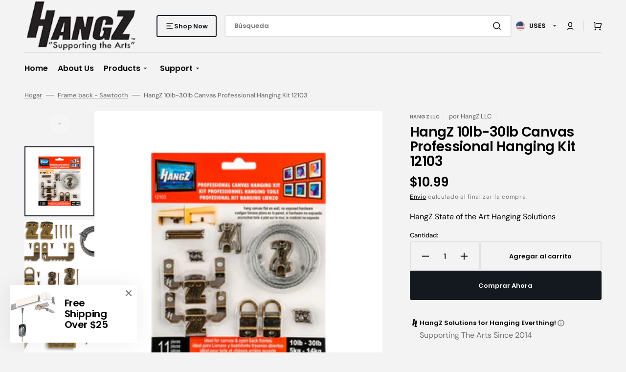

--- FILE ---
content_type: text/html; charset=utf-8
request_url: https://hangz.com/es/products/hangz-10lb-30lb-canvas-professional-hanging-kit
body_size: 52723
content:
<!doctype html>
<html class="no-js" lang="es" data-scheme="light">
  <head>
    
    <meta charset="utf-8">
    <meta http-equiv="X-UA-Compatible" content="IE=edge">
    <meta name="viewport" content="width=device-width,initial-scale=1">
    <meta name="theme-color" content="">
    <link rel="canonical" href="https://hangz.com/es/products/hangz-10lb-30lb-canvas-professional-hanging-kit">
    <link rel="preconnect" href="https://cdn.shopify.com" crossorigin><link rel="icon" type="image/png" href="//hangz.com/cdn/shop/files/hangz_hz-logo-square.png?crop=center&height=32&v=1719249848&width=32"><link rel="preconnect" href="https://fonts.shopifycdn.com" crossorigin><title>HangZ 10lb-30lb Canvas Professional Hanging Kit 12103</title>

    
      <meta name="description" content="HangZ 10lb-30lb Canvas Professional Hanging Kit 12103: Professional hanging kit for canvas art, supports 10-30lbs.">
    

    

<meta property="og:site_name" content="HangZ LLC">
<meta property="og:url" content="https://hangz.com/es/products/hangz-10lb-30lb-canvas-professional-hanging-kit">
<meta property="og:title" content="HangZ 10lb-30lb Canvas Professional Hanging Kit 12103">
<meta property="og:type" content="product">
<meta property="og:description" content="HangZ 10lb-30lb Canvas Professional Hanging Kit 12103: Professional hanging kit for canvas art, supports 10-30lbs."><meta property="og:image" content="http://hangz.com/cdn/shop/products/7-HANGZ.png?v=1670003311">
  <meta property="og:image:secure_url" content="https://hangz.com/cdn/shop/products/7-HANGZ.png?v=1670003311">
  <meta property="og:image:width" content="360">
  <meta property="og:image:height" content="360"><meta property="og:price:amount" content="10.99">
  <meta property="og:price:currency" content="USD"><meta name="twitter:card" content="summary_large_image">
<meta name="twitter:title" content="HangZ 10lb-30lb Canvas Professional Hanging Kit 12103">
<meta name="twitter:description" content="HangZ 10lb-30lb Canvas Professional Hanging Kit 12103: Professional hanging kit for canvas art, supports 10-30lbs.">


    <script src="//hangz.com/cdn/shop/t/6/assets/constants.js?v=37383056447335370521717527744" defer="defer"></script>
    <script src="//hangz.com/cdn/shop/t/6/assets/pubsub.js?v=34180055027472970951717527745" defer="defer"></script>
    <script src="//hangz.com/cdn/shop/t/6/assets/global.js?v=56601746115944325691717527744" defer="defer"></script>

    <script>window.performance && window.performance.mark && window.performance.mark('shopify.content_for_header.start');</script><meta name="facebook-domain-verification" content="p41j80jk6rbbxrqd07dqypwbxsz09h">
<meta id="shopify-digital-wallet" name="shopify-digital-wallet" content="/57451643037/digital_wallets/dialog">
<meta name="shopify-checkout-api-token" content="45e24c30fec44c2dc6d6010354cf8fdd">
<meta id="in-context-paypal-metadata" data-shop-id="57451643037" data-venmo-supported="false" data-environment="production" data-locale="es_ES" data-paypal-v4="true" data-currency="USD">
<link rel="alternate" hreflang="x-default" href="https://hangz.com/products/hangz-10lb-30lb-canvas-professional-hanging-kit">
<link rel="alternate" hreflang="en" href="https://hangz.com/products/hangz-10lb-30lb-canvas-professional-hanging-kit">
<link rel="alternate" hreflang="es" href="https://hangz.com/es/products/hangz-10lb-30lb-canvas-professional-hanging-kit">
<link rel="alternate" type="application/json+oembed" href="https://hangz.com/es/products/hangz-10lb-30lb-canvas-professional-hanging-kit.oembed">
<script async="async" src="/checkouts/internal/preloads.js?locale=es-US"></script>
<script id="apple-pay-shop-capabilities" type="application/json">{"shopId":57451643037,"countryCode":"US","currencyCode":"USD","merchantCapabilities":["supports3DS"],"merchantId":"gid:\/\/shopify\/Shop\/57451643037","merchantName":"HangZ LLC","requiredBillingContactFields":["postalAddress","email"],"requiredShippingContactFields":["postalAddress","email"],"shippingType":"shipping","supportedNetworks":["visa","masterCard","amex","discover","elo","jcb"],"total":{"type":"pending","label":"HangZ LLC","amount":"1.00"},"shopifyPaymentsEnabled":true,"supportsSubscriptions":true}</script>
<script id="shopify-features" type="application/json">{"accessToken":"45e24c30fec44c2dc6d6010354cf8fdd","betas":["rich-media-storefront-analytics"],"domain":"hangz.com","predictiveSearch":true,"shopId":57451643037,"locale":"es"}</script>
<script>var Shopify = Shopify || {};
Shopify.shop = "hangz-llc.myshopify.com";
Shopify.locale = "es";
Shopify.currency = {"active":"USD","rate":"1.0"};
Shopify.country = "US";
Shopify.theme = {"name":"Stockmart","id":139264196765,"schema_name":"Stockmart","schema_version":"1.1.5","theme_store_id":2105,"role":"main"};
Shopify.theme.handle = "null";
Shopify.theme.style = {"id":null,"handle":null};
Shopify.cdnHost = "hangz.com/cdn";
Shopify.routes = Shopify.routes || {};
Shopify.routes.root = "/es/";</script>
<script type="module">!function(o){(o.Shopify=o.Shopify||{}).modules=!0}(window);</script>
<script>!function(o){function n(){var o=[];function n(){o.push(Array.prototype.slice.apply(arguments))}return n.q=o,n}var t=o.Shopify=o.Shopify||{};t.loadFeatures=n(),t.autoloadFeatures=n()}(window);</script>
<script id="shop-js-analytics" type="application/json">{"pageType":"product"}</script>
<script defer="defer" async type="module" src="//hangz.com/cdn/shopifycloud/shop-js/modules/v2/client.init-shop-cart-sync_CQSBDXtZ.es.esm.js"></script>
<script defer="defer" async type="module" src="//hangz.com/cdn/shopifycloud/shop-js/modules/v2/chunk.common_B4Ara4uI.esm.js"></script>
<script type="module">
  await import("//hangz.com/cdn/shopifycloud/shop-js/modules/v2/client.init-shop-cart-sync_CQSBDXtZ.es.esm.js");
await import("//hangz.com/cdn/shopifycloud/shop-js/modules/v2/chunk.common_B4Ara4uI.esm.js");

  window.Shopify.SignInWithShop?.initShopCartSync?.({"fedCMEnabled":true,"windoidEnabled":true});

</script>
<script>(function() {
  var isLoaded = false;
  function asyncLoad() {
    if (isLoaded) return;
    isLoaded = true;
    var urls = ["https:\/\/analyzely.gropulse.com\/js\/active.js?shop=hangz-llc.myshopify.com"];
    for (var i = 0; i < urls.length; i++) {
      var s = document.createElement('script');
      s.type = 'text/javascript';
      s.async = true;
      s.src = urls[i];
      var x = document.getElementsByTagName('script')[0];
      x.parentNode.insertBefore(s, x);
    }
  };
  if(window.attachEvent) {
    window.attachEvent('onload', asyncLoad);
  } else {
    window.addEventListener('load', asyncLoad, false);
  }
})();</script>
<script id="__st">var __st={"a":57451643037,"offset":-18000,"reqid":"d7a06882-932f-4a14-8f2a-96316fa454e3-1768583338","pageurl":"hangz.com\/es\/products\/hangz-10lb-30lb-canvas-professional-hanging-kit","u":"633f58c9a915","p":"product","rtyp":"product","rid":7654038143133};</script>
<script>window.ShopifyPaypalV4VisibilityTracking = true;</script>
<script id="captcha-bootstrap">!function(){'use strict';const t='contact',e='account',n='new_comment',o=[[t,t],['blogs',n],['comments',n],[t,'customer']],c=[[e,'customer_login'],[e,'guest_login'],[e,'recover_customer_password'],[e,'create_customer']],r=t=>t.map((([t,e])=>`form[action*='/${t}']:not([data-nocaptcha='true']) input[name='form_type'][value='${e}']`)).join(','),a=t=>()=>t?[...document.querySelectorAll(t)].map((t=>t.form)):[];function s(){const t=[...o],e=r(t);return a(e)}const i='password',u='form_key',d=['recaptcha-v3-token','g-recaptcha-response','h-captcha-response',i],f=()=>{try{return window.sessionStorage}catch{return}},m='__shopify_v',_=t=>t.elements[u];function p(t,e,n=!1){try{const o=window.sessionStorage,c=JSON.parse(o.getItem(e)),{data:r}=function(t){const{data:e,action:n}=t;return t[m]||n?{data:e,action:n}:{data:t,action:n}}(c);for(const[e,n]of Object.entries(r))t.elements[e]&&(t.elements[e].value=n);n&&o.removeItem(e)}catch(o){console.error('form repopulation failed',{error:o})}}const l='form_type',E='cptcha';function T(t){t.dataset[E]=!0}const w=window,h=w.document,L='Shopify',v='ce_forms',y='captcha';let A=!1;((t,e)=>{const n=(g='f06e6c50-85a8-45c8-87d0-21a2b65856fe',I='https://cdn.shopify.com/shopifycloud/storefront-forms-hcaptcha/ce_storefront_forms_captcha_hcaptcha.v1.5.2.iife.js',D={infoText:'Protegido por hCaptcha',privacyText:'Privacidad',termsText:'Términos'},(t,e,n)=>{const o=w[L][v],c=o.bindForm;if(c)return c(t,g,e,D).then(n);var r;o.q.push([[t,g,e,D],n]),r=I,A||(h.body.append(Object.assign(h.createElement('script'),{id:'captcha-provider',async:!0,src:r})),A=!0)});var g,I,D;w[L]=w[L]||{},w[L][v]=w[L][v]||{},w[L][v].q=[],w[L][y]=w[L][y]||{},w[L][y].protect=function(t,e){n(t,void 0,e),T(t)},Object.freeze(w[L][y]),function(t,e,n,w,h,L){const[v,y,A,g]=function(t,e,n){const i=e?o:[],u=t?c:[],d=[...i,...u],f=r(d),m=r(i),_=r(d.filter((([t,e])=>n.includes(e))));return[a(f),a(m),a(_),s()]}(w,h,L),I=t=>{const e=t.target;return e instanceof HTMLFormElement?e:e&&e.form},D=t=>v().includes(t);t.addEventListener('submit',(t=>{const e=I(t);if(!e)return;const n=D(e)&&!e.dataset.hcaptchaBound&&!e.dataset.recaptchaBound,o=_(e),c=g().includes(e)&&(!o||!o.value);(n||c)&&t.preventDefault(),c&&!n&&(function(t){try{if(!f())return;!function(t){const e=f();if(!e)return;const n=_(t);if(!n)return;const o=n.value;o&&e.removeItem(o)}(t);const e=Array.from(Array(32),(()=>Math.random().toString(36)[2])).join('');!function(t,e){_(t)||t.append(Object.assign(document.createElement('input'),{type:'hidden',name:u})),t.elements[u].value=e}(t,e),function(t,e){const n=f();if(!n)return;const o=[...t.querySelectorAll(`input[type='${i}']`)].map((({name:t})=>t)),c=[...d,...o],r={};for(const[a,s]of new FormData(t).entries())c.includes(a)||(r[a]=s);n.setItem(e,JSON.stringify({[m]:1,action:t.action,data:r}))}(t,e)}catch(e){console.error('failed to persist form',e)}}(e),e.submit())}));const S=(t,e)=>{t&&!t.dataset[E]&&(n(t,e.some((e=>e===t))),T(t))};for(const o of['focusin','change'])t.addEventListener(o,(t=>{const e=I(t);D(e)&&S(e,y())}));const B=e.get('form_key'),M=e.get(l),P=B&&M;t.addEventListener('DOMContentLoaded',(()=>{const t=y();if(P)for(const e of t)e.elements[l].value===M&&p(e,B);[...new Set([...A(),...v().filter((t=>'true'===t.dataset.shopifyCaptcha))])].forEach((e=>S(e,t)))}))}(h,new URLSearchParams(w.location.search),n,t,e,['guest_login'])})(!0,!0)}();</script>
<script integrity="sha256-4kQ18oKyAcykRKYeNunJcIwy7WH5gtpwJnB7kiuLZ1E=" data-source-attribution="shopify.loadfeatures" defer="defer" src="//hangz.com/cdn/shopifycloud/storefront/assets/storefront/load_feature-a0a9edcb.js" crossorigin="anonymous"></script>
<script data-source-attribution="shopify.dynamic_checkout.dynamic.init">var Shopify=Shopify||{};Shopify.PaymentButton=Shopify.PaymentButton||{isStorefrontPortableWallets:!0,init:function(){window.Shopify.PaymentButton.init=function(){};var t=document.createElement("script");t.src="https://hangz.com/cdn/shopifycloud/portable-wallets/latest/portable-wallets.es.js",t.type="module",document.head.appendChild(t)}};
</script>
<script data-source-attribution="shopify.dynamic_checkout.buyer_consent">
  function portableWalletsHideBuyerConsent(e){var t=document.getElementById("shopify-buyer-consent"),n=document.getElementById("shopify-subscription-policy-button");t&&n&&(t.classList.add("hidden"),t.setAttribute("aria-hidden","true"),n.removeEventListener("click",e))}function portableWalletsShowBuyerConsent(e){var t=document.getElementById("shopify-buyer-consent"),n=document.getElementById("shopify-subscription-policy-button");t&&n&&(t.classList.remove("hidden"),t.removeAttribute("aria-hidden"),n.addEventListener("click",e))}window.Shopify?.PaymentButton&&(window.Shopify.PaymentButton.hideBuyerConsent=portableWalletsHideBuyerConsent,window.Shopify.PaymentButton.showBuyerConsent=portableWalletsShowBuyerConsent);
</script>
<script>
  function portableWalletsCleanup(e){e&&e.src&&console.error("Failed to load portable wallets script "+e.src);var t=document.querySelectorAll("shopify-accelerated-checkout .shopify-payment-button__skeleton, shopify-accelerated-checkout-cart .wallet-cart-button__skeleton"),e=document.getElementById("shopify-buyer-consent");for(let e=0;e<t.length;e++)t[e].remove();e&&e.remove()}function portableWalletsNotLoadedAsModule(e){e instanceof ErrorEvent&&"string"==typeof e.message&&e.message.includes("import.meta")&&"string"==typeof e.filename&&e.filename.includes("portable-wallets")&&(window.removeEventListener("error",portableWalletsNotLoadedAsModule),window.Shopify.PaymentButton.failedToLoad=e,"loading"===document.readyState?document.addEventListener("DOMContentLoaded",window.Shopify.PaymentButton.init):window.Shopify.PaymentButton.init())}window.addEventListener("error",portableWalletsNotLoadedAsModule);
</script>

<script type="module" src="https://hangz.com/cdn/shopifycloud/portable-wallets/latest/portable-wallets.es.js" onError="portableWalletsCleanup(this)" crossorigin="anonymous"></script>
<script nomodule>
  document.addEventListener("DOMContentLoaded", portableWalletsCleanup);
</script>

<script id='scb4127' type='text/javascript' async='' src='https://hangz.com/cdn/shopifycloud/privacy-banner/storefront-banner.js'></script><link id="shopify-accelerated-checkout-styles" rel="stylesheet" media="screen" href="https://hangz.com/cdn/shopifycloud/portable-wallets/latest/accelerated-checkout-backwards-compat.css" crossorigin="anonymous">
<style id="shopify-accelerated-checkout-cart">
        #shopify-buyer-consent {
  margin-top: 1em;
  display: inline-block;
  width: 100%;
}

#shopify-buyer-consent.hidden {
  display: none;
}

#shopify-subscription-policy-button {
  background: none;
  border: none;
  padding: 0;
  text-decoration: underline;
  font-size: inherit;
  cursor: pointer;
}

#shopify-subscription-policy-button::before {
  box-shadow: none;
}

      </style>
<script id="sections-script" data-sections="main-product,product-recommendations,header,footer" defer="defer" src="//hangz.com/cdn/shop/t/6/compiled_assets/scripts.js?713"></script>
<script>window.performance && window.performance.mark && window.performance.mark('shopify.content_for_header.end');</script>


    <style data-shopify>
      @font-face {
  font-family: "DM Sans";
  font-weight: 400;
  font-style: normal;
  font-display: swap;
  src: url("//hangz.com/cdn/fonts/dm_sans/dmsans_n4.ec80bd4dd7e1a334c969c265873491ae56018d72.woff2") format("woff2"),
       url("//hangz.com/cdn/fonts/dm_sans/dmsans_n4.87bdd914d8a61247b911147ae68e754d695c58a6.woff") format("woff");
}

      @font-face {
  font-family: Poppins;
  font-weight: 600;
  font-style: normal;
  font-display: swap;
  src: url("//hangz.com/cdn/fonts/poppins/poppins_n6.aa29d4918bc243723d56b59572e18228ed0786f6.woff2") format("woff2"),
       url("//hangz.com/cdn/fonts/poppins/poppins_n6.5f815d845fe073750885d5b7e619ee00e8111208.woff") format("woff");
}

      @font-face {
  font-family: Poppins;
  font-weight: 600;
  font-style: normal;
  font-display: swap;
  src: url("//hangz.com/cdn/fonts/poppins/poppins_n6.aa29d4918bc243723d56b59572e18228ed0786f6.woff2") format("woff2"),
       url("//hangz.com/cdn/fonts/poppins/poppins_n6.5f815d845fe073750885d5b7e619ee00e8111208.woff") format("woff");
}

      @font-face {
  font-family: Poppins;
  font-weight: 600;
  font-style: normal;
  font-display: swap;
  src: url("//hangz.com/cdn/fonts/poppins/poppins_n6.aa29d4918bc243723d56b59572e18228ed0786f6.woff2") format("woff2"),
       url("//hangz.com/cdn/fonts/poppins/poppins_n6.5f815d845fe073750885d5b7e619ee00e8111208.woff") format("woff");
}

      @font-face {
  font-family: Poppins;
  font-weight: 600;
  font-style: normal;
  font-display: swap;
  src: url("//hangz.com/cdn/fonts/poppins/poppins_n6.aa29d4918bc243723d56b59572e18228ed0786f6.woff2") format("woff2"),
       url("//hangz.com/cdn/fonts/poppins/poppins_n6.5f815d845fe073750885d5b7e619ee00e8111208.woff") format("woff");
}

      @font-face {
  font-family: "DM Sans";
  font-weight: 300;
  font-style: normal;
  font-display: swap;
  src: url("//hangz.com/cdn/fonts/dm_sans/dmsans_n3.d218434bb518134511e5205d90c23cfb8a1b261b.woff2") format("woff2"),
       url("//hangz.com/cdn/fonts/dm_sans/dmsans_n3.0c324a11de656e0e3f656188ad5de9ff34f70c04.woff") format("woff");
}

      @font-face {
  font-family: "DM Sans";
  font-weight: 400;
  font-style: normal;
  font-display: swap;
  src: url("//hangz.com/cdn/fonts/dm_sans/dmsans_n4.ec80bd4dd7e1a334c969c265873491ae56018d72.woff2") format("woff2"),
       url("//hangz.com/cdn/fonts/dm_sans/dmsans_n4.87bdd914d8a61247b911147ae68e754d695c58a6.woff") format("woff");
}

      @font-face {
  font-family: "DM Sans";
  font-weight: 500;
  font-style: normal;
  font-display: swap;
  src: url("//hangz.com/cdn/fonts/dm_sans/dmsans_n5.8a0f1984c77eb7186ceb87c4da2173ff65eb012e.woff2") format("woff2"),
       url("//hangz.com/cdn/fonts/dm_sans/dmsans_n5.9ad2e755a89e15b3d6c53259daad5fc9609888e6.woff") format("woff");
}

      @font-face {
  font-family: "DM Sans";
  font-weight: 700;
  font-style: normal;
  font-display: swap;
  src: url("//hangz.com/cdn/fonts/dm_sans/dmsans_n7.97e21d81502002291ea1de8aefb79170c6946ce5.woff2") format("woff2"),
       url("//hangz.com/cdn/fonts/dm_sans/dmsans_n7.af5c214f5116410ca1d53a2090665620e78e2e1b.woff") format("woff");
}

      @font-face {
  font-family: "DM Sans";
  font-weight: 400;
  font-style: italic;
  font-display: swap;
  src: url("//hangz.com/cdn/fonts/dm_sans/dmsans_i4.b8fe05e69ee95d5a53155c346957d8cbf5081c1a.woff2") format("woff2"),
       url("//hangz.com/cdn/fonts/dm_sans/dmsans_i4.403fe28ee2ea63e142575c0aa47684d65f8c23a0.woff") format("woff");
}

      @font-face {
  font-family: Poppins;
  font-weight: 600;
  font-style: italic;
  font-display: swap;
  src: url("//hangz.com/cdn/fonts/poppins/poppins_i6.bb8044d6203f492888d626dafda3c2999253e8e9.woff2") format("woff2"),
       url("//hangz.com/cdn/fonts/poppins/poppins_i6.e233dec1a61b1e7dead9f920159eda42280a02c3.woff") format("woff");
}

      @font-face {
  font-family: "DM Sans";
  font-weight: 700;
  font-style: italic;
  font-display: swap;
  src: url("//hangz.com/cdn/fonts/dm_sans/dmsans_i7.52b57f7d7342eb7255084623d98ab83fd96e7f9b.woff2") format("woff2"),
       url("//hangz.com/cdn/fonts/dm_sans/dmsans_i7.d5e14ef18a1d4a8ce78a4187580b4eb1759c2eda.woff") format("woff");
}


      :root {
      --spaced-section: 5rem;

      --font-body-family: "DM Sans", sans-serif;
      --font-body-style: normal;
      --font-body-weight: 400;

      --font-body-scale: 1.6;
      --font-body-line-height: 1.3;

      --font-heading-family: Poppins, sans-serif;
      --font-heading-style: normal;
      --font-heading-weight: 600;
      --font-heading-letter-spacing: -0.2em;
      --font-heading-line-height: 1.1;

      --font-subtitle-family: Poppins, sans-serif;
      --font-subtitle-style: normal;
      --font-subtitle-weight: 600;
      --font-subtitle-text-transform: uppercase;
      --font-subtitle-scale: 1.0;

      --font-heading-h1-scale: 1.0;
      --font-heading-h2-scale: 1.0;
      --font-heading-h3-scale: 1.0;
      --font-heading-h4-scale: 1.0;

      --font-heading-card-family: Poppins, sans-serif;
      --font-heading-card-style: normal;
      --font-heading-card-weight: 600;
      --font-text-card-family: "DM Sans", sans-serif;
      --font-text-card-style: normal;
      --font-text-card-weight: 400;

      --font-heading-card-scale: 1.5;
      --font-text-card-scale: 1.2;

      --font-button-family: Poppins, sans-serif;
      --font-button-style: normal;
      --font-button-weight: 600;
      --font-button-text-transform: none;

      --font-button-family: Poppins, sans-serif;
      --font-button-style: normal;
      --font-button-weight: 600;
      --font-button-text-transform: none;
      --font-button-letter-spacing: 0;
      --font-subtitle-letter-spacing: 0.04em;

      --font-header-menu-family: Poppins, sans-serif;
      --font-header-menu-style: normal;
      --font-header-menu-weight: 600;
      --font-header-menu-text-transform: none;

      --font-footer-menu-family: Poppins, sans-serif;
      --font-footer-menu-style: normal;
      --font-footer-menu-weight: 600;
      --font-footer-link-size: 13px;

      --font-popups-heading-family: Poppins, sans-serif;
      --font-popups-heading-style: normal;
      --font-popups-heading-weight: 600;
      --font-popups-text-family: "DM Sans", sans-serif;
      --font-popups-text-style: normal;
      --font-popups-text-weight: 400;
      --font-popup-heading-scale: 1.0;
      --font-popup-text-scale: 1.0;
      --font-notification-heading-scale: 1.0;
      --font-notification-text-scale: 1.0;

      --color-base-text: 4, 4, 4;
      --color-secondary-text: 113, 113, 113;
      --color-title-text: 4, 4, 4;
      --dot-background-color: , , ;

      --color-base-background-1: 244, 243, 243;
      --color-base-background-2: 255, 255, 255;
      --color-base-background-5: 245, 245, 241;
      --color-base-background-3: 37, 47, 61;
      --color-base-background-4: 40, 40, 40;

      --color-announcement-bar-background-1: 20, 25, 32;
      --color-announcement-bar-background-2: 238, 238, 238;

      --color-base-solid-button-labels: 255, 255, 255;
      --color-base-solid-button-labels-hover: 255, 255, 255;
      --color-base-button-background: 20, 25, 32;
      --color-base-button-background-hover: 37, 47, 61;
      --color-base-outline-button-labels: 227, 225, 225;
      --color-base-outline-button-labels-hover: 20, 25, 32;
      --color-secondary-button-labels: 20, 25, 32;
      --color-secondary-button-labels-hover: 20, 25, 32;
      --color-tertiary-button-labels: 20, 25, 32;
      --color-tertiary-button-labels-hover: 255, 255, 255;
      --color-tertiary-button-background: 20, 25, 32;
      --color-tertiary-button-background-hover: 20, 25, 32;
      --border-radius-button: 4px;
      --color-text-accent: 40, 61, 89;

      --payment-terms-background-color: #f4f3f3;
      --color-overlay-background: 0, 0, 0;
      --color-base-background-input: 255, 255, 255;

      --color-base-border-input: 227, 225, 225;
      --color-hover-border-input: 20, 25, 32;

      --color-badge-sale-background: 45, 134, 83;
      --color-badge-sale-text: 255, 255, 255;
      --color-badge-soldout-background: 213, 31, 75;
      --color-badge-soldout-text: 255, 255, 255;
      --color-border: 227, 225, 225;
      --color-background-card: 255, 255, 255;
      --color-background-card-dark: 247, 247, 247;
      --color-scheme-toggle: 20, 25, 32;
      --color-scheme-toggle-text: 113, 113, 113;
      }

      @media screen and (min-width: 990px) {
      	:root {
      		--spaced-section: 16rem;
      	}
      }

      *,
      *::before,
      *::after {
      box-sizing: inherit;
      }

      html {
      box-sizing: border-box;
      font-size: 10px;
      height: 100%;
      }

      body {
      position: relative;
      display: grid;
      grid-template-rows: auto auto 1fr auto;
      grid-template-columns: 100%;
      min-height: 100%;
      margin: 0;
      font-size: calc(var(--font-body-scale) * 1rem);
      line-height: 1.5;
      font-family: var(--font-body-family);
      font-style: var(--font-body-style);
      font-weight: var(--font-body-weight);
      overflow-x: hidden;
      }
    </style>
    <link href="//hangz.com/cdn/shop/t/6/assets/swiper-bundle.min.css?v=67104566617031410831717527745" rel="stylesheet" type="text/css" media="all" />
    <link href="//hangz.com/cdn/shop/t/6/assets/base.css?v=12573040118403953941717527744" rel="stylesheet" type="text/css" media="all" />
<link href="//hangz.com/cdn/shop/t/6/assets/section-reviews.css?v=139319087961409867431717527745" rel="stylesheet" type="text/css" media="all" />
<link
        rel="stylesheet"
        href="//hangz.com/cdn/shop/t/6/assets/component-predictive-search.css?v=64904219377317970701717527744"
        media="print"
        onload="this.media='all'"
      ><link rel="preload" as="font" href="//hangz.com/cdn/fonts/dm_sans/dmsans_n4.ec80bd4dd7e1a334c969c265873491ae56018d72.woff2" type="font/woff2" crossorigin><link rel="preload" as="font" href="//hangz.com/cdn/fonts/poppins/poppins_n6.aa29d4918bc243723d56b59572e18228ed0786f6.woff2" type="font/woff2" crossorigin><script>
      document.documentElement.className = document.documentElement.className.replace('no-js', 'js');
      if (Shopify.designMode) {
        document.documentElement.classList.add('shopify-design-mode');
      }
    </script>

    <script src="//hangz.com/cdn/shop/t/6/assets/jquery-3.6.0.js?v=184217876181003224711717527744" defer="defer"></script>
    <script src="//hangz.com/cdn/shop/t/6/assets/swiper-bundle.min.js?v=91266435261445688101717527745" defer="defer"></script>
    <script src="//hangz.com/cdn/shop/t/6/assets/product-card.js?v=33653662592929030011717527745" defer="defer"></script>
    <script src="//hangz.com/cdn/shop/t/6/assets/popup.js?v=8636812788435060281717527745" defer="defer"></script>
    

    <script>
      let cscoDarkMode = {};

      (function () {
        const body = document.querySelector('html[data-scheme]');

        cscoDarkMode = {
          init: function (e) {
            this.initMode(e);
            window.matchMedia('(prefers-color-scheme: dark)').addListener((e) => {
              this.initMode(e);
            });

            window.addEventListener('load', () => {
              const toggleBtns = document.querySelectorAll('.header__toggle-scheme');
              toggleBtns.forEach((btn) => {
                btn.addEventListener('click', (e) => {
                  e.preventDefault();

                  if ('auto' === body.getAttribute('data-scheme')) {
                    if (window.matchMedia('(prefers-color-scheme: dark)').matches) {
                      cscoDarkMode.changeScheme('light', true);
                    } else if (window.matchMedia('(prefers-color-scheme: light)').matches) {
                      cscoDarkMode.changeScheme('dark', true);
                    }
                  } else {
                    if ('dark' === body.getAttribute('data-scheme')) {
                      cscoDarkMode.changeScheme('light', true);
                    } else {
                      cscoDarkMode.changeScheme('dark', true);
                    }
                  }
                });
              });
            });
          },
          initMode: function (e) {
            let siteScheme = false;
            switch (
              'light' // Field. User’s system preference.
            ) {
              case 'dark':
                siteScheme = 'dark';
                break;
              case 'light':
                siteScheme = 'light';
                break;
              case 'system':
                siteScheme = 'auto';
                break;
            }
            if ('true') {
              // Field. Enable dark/light mode toggle.
              if ('light' === localStorage.getItem('_color_schema')) {
                siteScheme = 'light';
              }
              if ('dark' === localStorage.getItem('_color_schema')) {
                siteScheme = 'dark';
              }
            }
            if (siteScheme && siteScheme !== body.getAttribute('data-scheme')) {
              this.changeScheme(siteScheme, false);
            }
          },
          changeScheme: function (siteScheme, cookie) {
            body.classList.add('scheme-toggled');
            body.setAttribute('data-scheme', siteScheme);
            if (cookie) {
              localStorage.setItem('_color_schema', siteScheme);
            }
            setTimeout(() => {
              body.classList.remove('scheme-toggled');
            }, 100);
          },
        };
      })();

      cscoDarkMode.init();

      document.addEventListener('shopify:section:load', function () {
        setTimeout(() => {
          cscoDarkMode.init();
        }, 100);
      });
    </script>
  <link href="https://monorail-edge.shopifysvc.com" rel="dns-prefetch">
<script>(function(){if ("sendBeacon" in navigator && "performance" in window) {try {var session_token_from_headers = performance.getEntriesByType('navigation')[0].serverTiming.find(x => x.name == '_s').description;} catch {var session_token_from_headers = undefined;}var session_cookie_matches = document.cookie.match(/_shopify_s=([^;]*)/);var session_token_from_cookie = session_cookie_matches && session_cookie_matches.length === 2 ? session_cookie_matches[1] : "";var session_token = session_token_from_headers || session_token_from_cookie || "";function handle_abandonment_event(e) {var entries = performance.getEntries().filter(function(entry) {return /monorail-edge.shopifysvc.com/.test(entry.name);});if (!window.abandonment_tracked && entries.length === 0) {window.abandonment_tracked = true;var currentMs = Date.now();var navigation_start = performance.timing.navigationStart;var payload = {shop_id: 57451643037,url: window.location.href,navigation_start,duration: currentMs - navigation_start,session_token,page_type: "product"};window.navigator.sendBeacon("https://monorail-edge.shopifysvc.com/v1/produce", JSON.stringify({schema_id: "online_store_buyer_site_abandonment/1.1",payload: payload,metadata: {event_created_at_ms: currentMs,event_sent_at_ms: currentMs}}));}}window.addEventListener('pagehide', handle_abandonment_event);}}());</script>
<script id="web-pixels-manager-setup">(function e(e,d,r,n,o){if(void 0===o&&(o={}),!Boolean(null===(a=null===(i=window.Shopify)||void 0===i?void 0:i.analytics)||void 0===a?void 0:a.replayQueue)){var i,a;window.Shopify=window.Shopify||{};var t=window.Shopify;t.analytics=t.analytics||{};var s=t.analytics;s.replayQueue=[],s.publish=function(e,d,r){return s.replayQueue.push([e,d,r]),!0};try{self.performance.mark("wpm:start")}catch(e){}var l=function(){var e={modern:/Edge?\/(1{2}[4-9]|1[2-9]\d|[2-9]\d{2}|\d{4,})\.\d+(\.\d+|)|Firefox\/(1{2}[4-9]|1[2-9]\d|[2-9]\d{2}|\d{4,})\.\d+(\.\d+|)|Chrom(ium|e)\/(9{2}|\d{3,})\.\d+(\.\d+|)|(Maci|X1{2}).+ Version\/(15\.\d+|(1[6-9]|[2-9]\d|\d{3,})\.\d+)([,.]\d+|)( \(\w+\)|)( Mobile\/\w+|) Safari\/|Chrome.+OPR\/(9{2}|\d{3,})\.\d+\.\d+|(CPU[ +]OS|iPhone[ +]OS|CPU[ +]iPhone|CPU IPhone OS|CPU iPad OS)[ +]+(15[._]\d+|(1[6-9]|[2-9]\d|\d{3,})[._]\d+)([._]\d+|)|Android:?[ /-](13[3-9]|1[4-9]\d|[2-9]\d{2}|\d{4,})(\.\d+|)(\.\d+|)|Android.+Firefox\/(13[5-9]|1[4-9]\d|[2-9]\d{2}|\d{4,})\.\d+(\.\d+|)|Android.+Chrom(ium|e)\/(13[3-9]|1[4-9]\d|[2-9]\d{2}|\d{4,})\.\d+(\.\d+|)|SamsungBrowser\/([2-9]\d|\d{3,})\.\d+/,legacy:/Edge?\/(1[6-9]|[2-9]\d|\d{3,})\.\d+(\.\d+|)|Firefox\/(5[4-9]|[6-9]\d|\d{3,})\.\d+(\.\d+|)|Chrom(ium|e)\/(5[1-9]|[6-9]\d|\d{3,})\.\d+(\.\d+|)([\d.]+$|.*Safari\/(?![\d.]+ Edge\/[\d.]+$))|(Maci|X1{2}).+ Version\/(10\.\d+|(1[1-9]|[2-9]\d|\d{3,})\.\d+)([,.]\d+|)( \(\w+\)|)( Mobile\/\w+|) Safari\/|Chrome.+OPR\/(3[89]|[4-9]\d|\d{3,})\.\d+\.\d+|(CPU[ +]OS|iPhone[ +]OS|CPU[ +]iPhone|CPU IPhone OS|CPU iPad OS)[ +]+(10[._]\d+|(1[1-9]|[2-9]\d|\d{3,})[._]\d+)([._]\d+|)|Android:?[ /-](13[3-9]|1[4-9]\d|[2-9]\d{2}|\d{4,})(\.\d+|)(\.\d+|)|Mobile Safari.+OPR\/([89]\d|\d{3,})\.\d+\.\d+|Android.+Firefox\/(13[5-9]|1[4-9]\d|[2-9]\d{2}|\d{4,})\.\d+(\.\d+|)|Android.+Chrom(ium|e)\/(13[3-9]|1[4-9]\d|[2-9]\d{2}|\d{4,})\.\d+(\.\d+|)|Android.+(UC? ?Browser|UCWEB|U3)[ /]?(15\.([5-9]|\d{2,})|(1[6-9]|[2-9]\d|\d{3,})\.\d+)\.\d+|SamsungBrowser\/(5\.\d+|([6-9]|\d{2,})\.\d+)|Android.+MQ{2}Browser\/(14(\.(9|\d{2,})|)|(1[5-9]|[2-9]\d|\d{3,})(\.\d+|))(\.\d+|)|K[Aa][Ii]OS\/(3\.\d+|([4-9]|\d{2,})\.\d+)(\.\d+|)/},d=e.modern,r=e.legacy,n=navigator.userAgent;return n.match(d)?"modern":n.match(r)?"legacy":"unknown"}(),u="modern"===l?"modern":"legacy",c=(null!=n?n:{modern:"",legacy:""})[u],f=function(e){return[e.baseUrl,"/wpm","/b",e.hashVersion,"modern"===e.buildTarget?"m":"l",".js"].join("")}({baseUrl:d,hashVersion:r,buildTarget:u}),m=function(e){var d=e.version,r=e.bundleTarget,n=e.surface,o=e.pageUrl,i=e.monorailEndpoint;return{emit:function(e){var a=e.status,t=e.errorMsg,s=(new Date).getTime(),l=JSON.stringify({metadata:{event_sent_at_ms:s},events:[{schema_id:"web_pixels_manager_load/3.1",payload:{version:d,bundle_target:r,page_url:o,status:a,surface:n,error_msg:t},metadata:{event_created_at_ms:s}}]});if(!i)return console&&console.warn&&console.warn("[Web Pixels Manager] No Monorail endpoint provided, skipping logging."),!1;try{return self.navigator.sendBeacon.bind(self.navigator)(i,l)}catch(e){}var u=new XMLHttpRequest;try{return u.open("POST",i,!0),u.setRequestHeader("Content-Type","text/plain"),u.send(l),!0}catch(e){return console&&console.warn&&console.warn("[Web Pixels Manager] Got an unhandled error while logging to Monorail."),!1}}}}({version:r,bundleTarget:l,surface:e.surface,pageUrl:self.location.href,monorailEndpoint:e.monorailEndpoint});try{o.browserTarget=l,function(e){var d=e.src,r=e.async,n=void 0===r||r,o=e.onload,i=e.onerror,a=e.sri,t=e.scriptDataAttributes,s=void 0===t?{}:t,l=document.createElement("script"),u=document.querySelector("head"),c=document.querySelector("body");if(l.async=n,l.src=d,a&&(l.integrity=a,l.crossOrigin="anonymous"),s)for(var f in s)if(Object.prototype.hasOwnProperty.call(s,f))try{l.dataset[f]=s[f]}catch(e){}if(o&&l.addEventListener("load",o),i&&l.addEventListener("error",i),u)u.appendChild(l);else{if(!c)throw new Error("Did not find a head or body element to append the script");c.appendChild(l)}}({src:f,async:!0,onload:function(){if(!function(){var e,d;return Boolean(null===(d=null===(e=window.Shopify)||void 0===e?void 0:e.analytics)||void 0===d?void 0:d.initialized)}()){var d=window.webPixelsManager.init(e)||void 0;if(d){var r=window.Shopify.analytics;r.replayQueue.forEach((function(e){var r=e[0],n=e[1],o=e[2];d.publishCustomEvent(r,n,o)})),r.replayQueue=[],r.publish=d.publishCustomEvent,r.visitor=d.visitor,r.initialized=!0}}},onerror:function(){return m.emit({status:"failed",errorMsg:"".concat(f," has failed to load")})},sri:function(e){var d=/^sha384-[A-Za-z0-9+/=]+$/;return"string"==typeof e&&d.test(e)}(c)?c:"",scriptDataAttributes:o}),m.emit({status:"loading"})}catch(e){m.emit({status:"failed",errorMsg:(null==e?void 0:e.message)||"Unknown error"})}}})({shopId: 57451643037,storefrontBaseUrl: "https://hangz.com",extensionsBaseUrl: "https://extensions.shopifycdn.com/cdn/shopifycloud/web-pixels-manager",monorailEndpoint: "https://monorail-edge.shopifysvc.com/unstable/produce_batch",surface: "storefront-renderer",enabledBetaFlags: ["2dca8a86"],webPixelsConfigList: [{"id":"831750301","configuration":"{\"pixel_id\":\"1300136360003233\",\"pixel_type\":\"facebook_pixel\"}","eventPayloadVersion":"v1","runtimeContext":"OPEN","scriptVersion":"ca16bc87fe92b6042fbaa3acc2fbdaa6","type":"APP","apiClientId":2329312,"privacyPurposes":["ANALYTICS","MARKETING","SALE_OF_DATA"],"dataSharingAdjustments":{"protectedCustomerApprovalScopes":["read_customer_address","read_customer_email","read_customer_name","read_customer_personal_data","read_customer_phone"]}},{"id":"535199901","configuration":"{\"config\":\"{\\\"pixel_id\\\":\\\"G-Q2TWNWXK33\\\",\\\"gtag_events\\\":[{\\\"type\\\":\\\"purchase\\\",\\\"action_label\\\":\\\"G-Q2TWNWXK33\\\"},{\\\"type\\\":\\\"page_view\\\",\\\"action_label\\\":\\\"G-Q2TWNWXK33\\\"},{\\\"type\\\":\\\"view_item\\\",\\\"action_label\\\":\\\"G-Q2TWNWXK33\\\"},{\\\"type\\\":\\\"search\\\",\\\"action_label\\\":\\\"G-Q2TWNWXK33\\\"},{\\\"type\\\":\\\"add_to_cart\\\",\\\"action_label\\\":\\\"G-Q2TWNWXK33\\\"},{\\\"type\\\":\\\"begin_checkout\\\",\\\"action_label\\\":\\\"G-Q2TWNWXK33\\\"},{\\\"type\\\":\\\"add_payment_info\\\",\\\"action_label\\\":\\\"G-Q2TWNWXK33\\\"}],\\\"enable_monitoring_mode\\\":false}\"}","eventPayloadVersion":"v1","runtimeContext":"OPEN","scriptVersion":"b2a88bafab3e21179ed38636efcd8a93","type":"APP","apiClientId":1780363,"privacyPurposes":[],"dataSharingAdjustments":{"protectedCustomerApprovalScopes":["read_customer_address","read_customer_email","read_customer_name","read_customer_personal_data","read_customer_phone"]}},{"id":"shopify-app-pixel","configuration":"{}","eventPayloadVersion":"v1","runtimeContext":"STRICT","scriptVersion":"0450","apiClientId":"shopify-pixel","type":"APP","privacyPurposes":["ANALYTICS","MARKETING"]},{"id":"shopify-custom-pixel","eventPayloadVersion":"v1","runtimeContext":"LAX","scriptVersion":"0450","apiClientId":"shopify-pixel","type":"CUSTOM","privacyPurposes":["ANALYTICS","MARKETING"]}],isMerchantRequest: false,initData: {"shop":{"name":"HangZ LLC","paymentSettings":{"currencyCode":"USD"},"myshopifyDomain":"hangz-llc.myshopify.com","countryCode":"US","storefrontUrl":"https:\/\/hangz.com\/es"},"customer":null,"cart":null,"checkout":null,"productVariants":[{"price":{"amount":10.99,"currencyCode":"USD"},"product":{"title":"HangZ 10lb-30lb Canvas Professional Hanging Kit 12103","vendor":"HangZ LLC","id":"7654038143133","untranslatedTitle":"HangZ 10lb-30lb Canvas Professional Hanging Kit 12103","url":"\/es\/products\/hangz-10lb-30lb-canvas-professional-hanging-kit","type":""},"id":"43172632690845","image":{"src":"\/\/hangz.com\/cdn\/shop\/products\/7-HANGZ.png?v=1670003311"},"sku":"12103","title":"Default Title","untranslatedTitle":"Default Title"}],"purchasingCompany":null},},"https://hangz.com/cdn","fcfee988w5aeb613cpc8e4bc33m6693e112",{"modern":"","legacy":""},{"shopId":"57451643037","storefrontBaseUrl":"https:\/\/hangz.com","extensionBaseUrl":"https:\/\/extensions.shopifycdn.com\/cdn\/shopifycloud\/web-pixels-manager","surface":"storefront-renderer","enabledBetaFlags":"[\"2dca8a86\"]","isMerchantRequest":"false","hashVersion":"fcfee988w5aeb613cpc8e4bc33m6693e112","publish":"custom","events":"[[\"page_viewed\",{}],[\"product_viewed\",{\"productVariant\":{\"price\":{\"amount\":10.99,\"currencyCode\":\"USD\"},\"product\":{\"title\":\"HangZ 10lb-30lb Canvas Professional Hanging Kit 12103\",\"vendor\":\"HangZ LLC\",\"id\":\"7654038143133\",\"untranslatedTitle\":\"HangZ 10lb-30lb Canvas Professional Hanging Kit 12103\",\"url\":\"\/es\/products\/hangz-10lb-30lb-canvas-professional-hanging-kit\",\"type\":\"\"},\"id\":\"43172632690845\",\"image\":{\"src\":\"\/\/hangz.com\/cdn\/shop\/products\/7-HANGZ.png?v=1670003311\"},\"sku\":\"12103\",\"title\":\"Default Title\",\"untranslatedTitle\":\"Default Title\"}}]]"});</script><script>
  window.ShopifyAnalytics = window.ShopifyAnalytics || {};
  window.ShopifyAnalytics.meta = window.ShopifyAnalytics.meta || {};
  window.ShopifyAnalytics.meta.currency = 'USD';
  var meta = {"product":{"id":7654038143133,"gid":"gid:\/\/shopify\/Product\/7654038143133","vendor":"HangZ LLC","type":"","handle":"hangz-10lb-30lb-canvas-professional-hanging-kit","variants":[{"id":43172632690845,"price":1099,"name":"HangZ 10lb-30lb Canvas Professional Hanging Kit 12103","public_title":null,"sku":"12103"}],"remote":false},"page":{"pageType":"product","resourceType":"product","resourceId":7654038143133,"requestId":"d7a06882-932f-4a14-8f2a-96316fa454e3-1768583338"}};
  for (var attr in meta) {
    window.ShopifyAnalytics.meta[attr] = meta[attr];
  }
</script>
<script class="analytics">
  (function () {
    var customDocumentWrite = function(content) {
      var jquery = null;

      if (window.jQuery) {
        jquery = window.jQuery;
      } else if (window.Checkout && window.Checkout.$) {
        jquery = window.Checkout.$;
      }

      if (jquery) {
        jquery('body').append(content);
      }
    };

    var hasLoggedConversion = function(token) {
      if (token) {
        return document.cookie.indexOf('loggedConversion=' + token) !== -1;
      }
      return false;
    }

    var setCookieIfConversion = function(token) {
      if (token) {
        var twoMonthsFromNow = new Date(Date.now());
        twoMonthsFromNow.setMonth(twoMonthsFromNow.getMonth() + 2);

        document.cookie = 'loggedConversion=' + token + '; expires=' + twoMonthsFromNow;
      }
    }

    var trekkie = window.ShopifyAnalytics.lib = window.trekkie = window.trekkie || [];
    if (trekkie.integrations) {
      return;
    }
    trekkie.methods = [
      'identify',
      'page',
      'ready',
      'track',
      'trackForm',
      'trackLink'
    ];
    trekkie.factory = function(method) {
      return function() {
        var args = Array.prototype.slice.call(arguments);
        args.unshift(method);
        trekkie.push(args);
        return trekkie;
      };
    };
    for (var i = 0; i < trekkie.methods.length; i++) {
      var key = trekkie.methods[i];
      trekkie[key] = trekkie.factory(key);
    }
    trekkie.load = function(config) {
      trekkie.config = config || {};
      trekkie.config.initialDocumentCookie = document.cookie;
      var first = document.getElementsByTagName('script')[0];
      var script = document.createElement('script');
      script.type = 'text/javascript';
      script.onerror = function(e) {
        var scriptFallback = document.createElement('script');
        scriptFallback.type = 'text/javascript';
        scriptFallback.onerror = function(error) {
                var Monorail = {
      produce: function produce(monorailDomain, schemaId, payload) {
        var currentMs = new Date().getTime();
        var event = {
          schema_id: schemaId,
          payload: payload,
          metadata: {
            event_created_at_ms: currentMs,
            event_sent_at_ms: currentMs
          }
        };
        return Monorail.sendRequest("https://" + monorailDomain + "/v1/produce", JSON.stringify(event));
      },
      sendRequest: function sendRequest(endpointUrl, payload) {
        // Try the sendBeacon API
        if (window && window.navigator && typeof window.navigator.sendBeacon === 'function' && typeof window.Blob === 'function' && !Monorail.isIos12()) {
          var blobData = new window.Blob([payload], {
            type: 'text/plain'
          });

          if (window.navigator.sendBeacon(endpointUrl, blobData)) {
            return true;
          } // sendBeacon was not successful

        } // XHR beacon

        var xhr = new XMLHttpRequest();

        try {
          xhr.open('POST', endpointUrl);
          xhr.setRequestHeader('Content-Type', 'text/plain');
          xhr.send(payload);
        } catch (e) {
          console.log(e);
        }

        return false;
      },
      isIos12: function isIos12() {
        return window.navigator.userAgent.lastIndexOf('iPhone; CPU iPhone OS 12_') !== -1 || window.navigator.userAgent.lastIndexOf('iPad; CPU OS 12_') !== -1;
      }
    };
    Monorail.produce('monorail-edge.shopifysvc.com',
      'trekkie_storefront_load_errors/1.1',
      {shop_id: 57451643037,
      theme_id: 139264196765,
      app_name: "storefront",
      context_url: window.location.href,
      source_url: "//hangz.com/cdn/s/trekkie.storefront.cd680fe47e6c39ca5d5df5f0a32d569bc48c0f27.min.js"});

        };
        scriptFallback.async = true;
        scriptFallback.src = '//hangz.com/cdn/s/trekkie.storefront.cd680fe47e6c39ca5d5df5f0a32d569bc48c0f27.min.js';
        first.parentNode.insertBefore(scriptFallback, first);
      };
      script.async = true;
      script.src = '//hangz.com/cdn/s/trekkie.storefront.cd680fe47e6c39ca5d5df5f0a32d569bc48c0f27.min.js';
      first.parentNode.insertBefore(script, first);
    };
    trekkie.load(
      {"Trekkie":{"appName":"storefront","development":false,"defaultAttributes":{"shopId":57451643037,"isMerchantRequest":null,"themeId":139264196765,"themeCityHash":"638187560808522798","contentLanguage":"es","currency":"USD","eventMetadataId":"a213bfa1-4eea-4731-857d-75b31f73b9d0"},"isServerSideCookieWritingEnabled":true,"monorailRegion":"shop_domain","enabledBetaFlags":["65f19447"]},"Session Attribution":{},"S2S":{"facebookCapiEnabled":true,"source":"trekkie-storefront-renderer","apiClientId":580111}}
    );

    var loaded = false;
    trekkie.ready(function() {
      if (loaded) return;
      loaded = true;

      window.ShopifyAnalytics.lib = window.trekkie;

      var originalDocumentWrite = document.write;
      document.write = customDocumentWrite;
      try { window.ShopifyAnalytics.merchantGoogleAnalytics.call(this); } catch(error) {};
      document.write = originalDocumentWrite;

      window.ShopifyAnalytics.lib.page(null,{"pageType":"product","resourceType":"product","resourceId":7654038143133,"requestId":"d7a06882-932f-4a14-8f2a-96316fa454e3-1768583338","shopifyEmitted":true});

      var match = window.location.pathname.match(/checkouts\/(.+)\/(thank_you|post_purchase)/)
      var token = match? match[1]: undefined;
      if (!hasLoggedConversion(token)) {
        setCookieIfConversion(token);
        window.ShopifyAnalytics.lib.track("Viewed Product",{"currency":"USD","variantId":43172632690845,"productId":7654038143133,"productGid":"gid:\/\/shopify\/Product\/7654038143133","name":"HangZ 10lb-30lb Canvas Professional Hanging Kit 12103","price":"10.99","sku":"12103","brand":"HangZ LLC","variant":null,"category":"","nonInteraction":true,"remote":false},undefined,undefined,{"shopifyEmitted":true});
      window.ShopifyAnalytics.lib.track("monorail:\/\/trekkie_storefront_viewed_product\/1.1",{"currency":"USD","variantId":43172632690845,"productId":7654038143133,"productGid":"gid:\/\/shopify\/Product\/7654038143133","name":"HangZ 10lb-30lb Canvas Professional Hanging Kit 12103","price":"10.99","sku":"12103","brand":"HangZ LLC","variant":null,"category":"","nonInteraction":true,"remote":false,"referer":"https:\/\/hangz.com\/es\/products\/hangz-10lb-30lb-canvas-professional-hanging-kit"});
      }
    });


        var eventsListenerScript = document.createElement('script');
        eventsListenerScript.async = true;
        eventsListenerScript.src = "//hangz.com/cdn/shopifycloud/storefront/assets/shop_events_listener-3da45d37.js";
        document.getElementsByTagName('head')[0].appendChild(eventsListenerScript);

})();</script>
<script
  defer
  src="https://hangz.com/cdn/shopifycloud/perf-kit/shopify-perf-kit-3.0.4.min.js"
  data-application="storefront-renderer"
  data-shop-id="57451643037"
  data-render-region="gcp-us-central1"
  data-page-type="product"
  data-theme-instance-id="139264196765"
  data-theme-name="Stockmart"
  data-theme-version="1.1.5"
  data-monorail-region="shop_domain"
  data-resource-timing-sampling-rate="10"
  data-shs="true"
  data-shs-beacon="true"
  data-shs-export-with-fetch="true"
  data-shs-logs-sample-rate="1"
  data-shs-beacon-endpoint="https://hangz.com/api/collect"
></script>
</head>

  <body class="template-product template-product">
    <a class="skip-to-content-link button visually-hidden" href="#MainContent">
      Ir directamente al contenido
    </a>
    <!-- BEGIN sections: header-group -->
<div id="shopify-section-sections--17437649633437__header" class="shopify-section shopify-section-group-header-group shopify-section-header"><link href="//hangz.com/cdn/shop/t/6/assets/component-loading-overlay.css?v=143005617125531975901717527744" rel="stylesheet" type="text/css" media="all" />
<link href="//hangz.com/cdn/shop/t/6/assets/component-discounts.css?v=58556364776430197631717527744" rel="stylesheet" type="text/css" media="all" />
	<link href="//hangz.com/cdn/shop/t/6/assets/component-cart-drawer.css?v=145078817145501901991717527744" rel="stylesheet" type="text/css" media="all" />
<link href="//hangz.com/cdn/shop/t/6/assets/component-list-menu.css?v=162032028401098787911717527744" rel="stylesheet" type="text/css" media="all" />
<link href="//hangz.com/cdn/shop/t/6/assets/component-search.css?v=149710737231097349311717527744" rel="stylesheet" type="text/css" media="all" />
<link href="//hangz.com/cdn/shop/t/6/assets/template-collection.css?v=66999734409067345311717527745" rel="stylesheet" type="text/css" media="all" />
<link href="//hangz.com/cdn/shop/t/6/assets/component-menu-drawer.css?v=29305692296614097951717527744" rel="stylesheet" type="text/css" media="all" />
<link href="//hangz.com/cdn/shop/t/6/assets/country-flag.css?v=132395276272099349831717527744" rel="stylesheet" type="text/css" media="all" />
<link href="//hangz.com/cdn/shop/t/6/assets/component-price.css?v=110240884216361951091717527744" rel="stylesheet" type="text/css" media="all" />
<link href="//hangz.com/cdn/shop/t/6/assets/component-card.css?v=9243341395245764271717527744" rel="stylesheet" type="text/css" media="all" />
<link href="//hangz.com/cdn/shop/t/6/assets/component-card-horizontal.css?v=43515483602245798751717527744" rel="stylesheet" type="text/css" media="all" />
<link href="//hangz.com/cdn/shop/t/6/assets/component-article-card-small.css?v=8685209955946083071717527744" rel="stylesheet" type="text/css" media="all" />
<link href="//hangz.com/cdn/shop/t/6/assets/component-predictive-search.css?v=64904219377317970701717527744" rel="stylesheet" type="text/css" media="all" />

<script src="//hangz.com/cdn/shop/t/6/assets/header.js?v=16666439926743101571717527744" defer="defer"></script>

<style>
	@media screen and (min-width: 1200px) {
		:root{
			--header-height: auto;
			--header-height-top: auto;
		}
	}

	header-drawer {
		justify-self: start;
		margin-left: -0.4rem;
		margin-right: 1.2rem;
	}

	@media screen and (min-width: 1200px) {
		header-drawer {
			display: none;
		}
	}

	.menu-drawer-container {
		display: flex;
	}

	.list-menu {
		list-style: none;
		padding: 0;
		margin: 0;
	}

	.list-menu--inline {
		display: inline-flex;
		flex-wrap: wrap;
	}

	summary.list-menu__item {
		padding-right: 2.7rem;
	}

	.list-menu__item {
		display: flex;
		align-items: center;
	}

	.list-menu__item--link {
		text-decoration: none;
		padding-bottom: 1rem;
		padding-top: 1rem;
	}

	@media screen and (min-width: 750px) {
		.list-menu__item--link {
			padding-bottom: 1rem;
			padding-top: 1rem;
		}
	}
</style>

<script src="//hangz.com/cdn/shop/t/6/assets/details-disclosure.js?v=77482154507232244501717527744" defer="defer"></script>
<script src="//hangz.com/cdn/shop/t/6/assets/details-modal.js?v=102517382355384368441717527744" defer="defer"></script><script src="//hangz.com/cdn/shop/t/6/assets/cart.js?v=88688064868177449311717527744" defer="defer"></script>
	<script src="//hangz.com/cdn/shop/t/6/assets/cart-drawer.js?v=49359593995944897771717527744" defer="defer"></script><sticky-header data-sticky-type="on-scroll-up" class="header-wrapper ">
	<header class="header header--bottom-menu header--has-menu">
		
			<div class="header__top color-background-1">
	<div class="header__top-inner container"><header-drawer data-breakpoint="tablet">
  <details class="menu-drawer-container">
    <summary
      class="header__icon header__icon--menu header__icon--summary link link--text focus-inset"
      aria-label="Menú"
    >
      <span>
        <svg xmlns="http://www.w3.org/2000/svg" aria-hidden="true" focusable="false" role="presentation" class="icon icon-hamburger" fill="none" viewBox="0 0 18 8">
<rect width="18" height="1.5" fill="currentColor"/>
<rect y="6" width="14" height="1.5" fill="currentColor"/></svg>

        <span class="header__modal-close-button">
          <svg width="14" height="14" viewBox="0 0 14 14" fill="none" xmlns="http://www.w3.org/2000/svg">
  <path d="M7.00072 5.58599L11.9507 0.635986L13.3647 2.04999L8.41472 6.99999L13.3647 11.95L11.9507 13.364L7.00072 8.41399L2.05072 13.364L0.636719 11.95L5.58672 6.99999L0.636719 2.04999L2.05072 0.635986L7.00072 5.58599Z" fill="currentColor"/>
  </svg>
        </span>
      </span>
    </summary>
    <div id="menu-drawer" class="menu-drawer motion-reduce" tabindex="-1">
      <div class="menu-drawer__inner-container">
        <div class="menu-drawer__navigation-container">
          <nav class="menu-drawer__navigation">
            <ul class="menu-drawer__menu list-menu" role="list"><li><a
                      href="/es"
                      class="menu-drawer__menu-item list-menu__item link link--text focus-inset"
                      
                    >
                      Home
                    </a></li><li><a
                      href="/es/pages/about-us"
                      class="menu-drawer__menu-item list-menu__item link link--text focus-inset"
                      
                    >
                      About Us
                    </a></li><li><details>
                      <summary class="menu-drawer__menu-item list-menu__item link link--text focus-inset">
                        Products
                        <svg aria-hidden="true" focusable="false" role="presentation" class="icon icon-caret" viewBox="0 0 20 20">
<path d="M9.99996 11.6667L6.66663 8.33333H13.3333L9.99996 11.6667Z" fill="currentColor"/>
</svg>




                      </summary>
                      <div
                        id="link-Products"
                        class="menu-drawer__submenu motion-reduce"
                        tabindex="-1"
                      >
                        <div class="menu-drawer__inner-submenu">
                          <button
                            class="menu-drawer__close-button link link--text focus-inset"
                            aria-expanded="true"
                          >
                            <svg viewBox = "0 0 22 14" fill = "none" aria-hidden = "true" focusable = "false" role = "presentation" class = "icon icon-arrow" xmlns = "http://www.w3.org/2000/svg">
	<path d = "M15.1712 1.15214L14.9895 0.98149L14.8183 1.16262L14.3286 1.68074L14.1561 1.86323L14.3393 2.03491L18.9951 6.39689L1 6.3969L0.75 6.3969L0.75 6.6469L0.75 7.35665L0.75 7.60665L1 7.60665L18.9955 7.60665L14.3393 11.9722L14.1549 12.1451L14.3298 12.3276L14.8195 12.8386L14.9907 13.0173L15.1711 12.8479L21.2041 7.18404L21.3981 7.00183L21.2041 6.81956L15.1712 1.15214Z" fill-rule = "evenodd" clip-rule = "evenodd" fill = "currentColor"/>
</svg>


                            Products
                          </button>
                          <ul
                            class="menu-drawer__menu list-menu"
                            role="list"
                            tabindex="-1"
                          ><li><details>
                                    <summary class="menu-drawer__menu-item link link--text list-menu__item focus-inset">
                                      Picture Hooks
                                      <svg aria-hidden="true" focusable="false" role="presentation" class="icon icon-caret" viewBox="0 0 20 20">
<path d="M9.99996 11.6667L6.66663 8.33333H13.3333L9.99996 11.6667Z" fill="currentColor"/>
</svg>




                                    </summary>
                                    <div
                                      id="childlink-Picture Hooks"
                                      class="menu-drawer__submenu motion-reduce"
                                    >
                                      <button
                                        class="menu-drawer__close-button link link--text focus-inset"
                                        aria-expanded="true"
                                      >
                                        <svg viewBox = "0 0 22 14" fill = "none" aria-hidden = "true" focusable = "false" role = "presentation" class = "icon icon-arrow" xmlns = "http://www.w3.org/2000/svg">
	<path d = "M15.1712 1.15214L14.9895 0.98149L14.8183 1.16262L14.3286 1.68074L14.1561 1.86323L14.3393 2.03491L18.9951 6.39689L1 6.3969L0.75 6.3969L0.75 6.6469L0.75 7.35665L0.75 7.60665L1 7.60665L18.9955 7.60665L14.3393 11.9722L14.1549 12.1451L14.3298 12.3276L14.8195 12.8386L14.9907 13.0173L15.1711 12.8479L21.2041 7.18404L21.3981 7.00183L21.2041 6.81956L15.1712 1.15214Z" fill-rule = "evenodd" clip-rule = "evenodd" fill = "currentColor"/>
</svg>


                                        Picture Hooks
                                      </button>
                                      <ul
                                        class="menu-drawer__menu list-menu"
                                        role="list"
                                        tabindex="-1"
                                      ><li>
                                            <a
                                              href="/es/collections/picture-hooks-gallery-hooks"
                                              class="menu-drawer__menu-item link link--text list-menu__item focus-inset"
                                              
                                            >
                                              Gallery Hooks
                                            </a>
                                          </li><li>
                                            <a
                                              href="/es/collections/picture-hooks-conventional-hooks"
                                              class="menu-drawer__menu-item link link--text list-menu__item focus-inset"
                                              
                                            >
                                              Conventional Hooks
                                            </a>
                                          </li><li>
                                            <a
                                              href="/es/collections/picture-hooks-sawtooth-hook"
                                              class="menu-drawer__menu-item link link--text list-menu__item focus-inset"
                                              
                                            >
                                              Sawtooth Hook
                                            </a>
                                          </li><li>
                                            <a
                                              href="/es/collections/picture-hooks-brick-hook"
                                              class="menu-drawer__menu-item link link--text list-menu__item focus-inset"
                                              
                                            >
                                              Brick Hook
                                            </a>
                                          </li><li>
                                            <a
                                              href="/es/collections/picture-hooks-eveready-hook"
                                              class="menu-drawer__menu-item link link--text list-menu__item focus-inset"
                                              
                                            >
                                              Eveready Hook
                                            </a>
                                          </li></ul>
                                    </div>
                                  </details></li><li><details>
                                    <summary class="menu-drawer__menu-item link link--text list-menu__item focus-inset">
                                      Frame Back
                                      <svg aria-hidden="true" focusable="false" role="presentation" class="icon icon-caret" viewBox="0 0 20 20">
<path d="M9.99996 11.6667L6.66663 8.33333H13.3333L9.99996 11.6667Z" fill="currentColor"/>
</svg>




                                    </summary>
                                    <div
                                      id="childlink-Frame Back"
                                      class="menu-drawer__submenu motion-reduce"
                                    >
                                      <button
                                        class="menu-drawer__close-button link link--text focus-inset"
                                        aria-expanded="true"
                                      >
                                        <svg viewBox = "0 0 22 14" fill = "none" aria-hidden = "true" focusable = "false" role = "presentation" class = "icon icon-arrow" xmlns = "http://www.w3.org/2000/svg">
	<path d = "M15.1712 1.15214L14.9895 0.98149L14.8183 1.16262L14.3286 1.68074L14.1561 1.86323L14.3393 2.03491L18.9951 6.39689L1 6.3969L0.75 6.3969L0.75 6.6469L0.75 7.35665L0.75 7.60665L1 7.60665L18.9955 7.60665L14.3393 11.9722L14.1549 12.1451L14.3298 12.3276L14.8195 12.8386L14.9907 13.0173L15.1711 12.8479L21.2041 7.18404L21.3981 7.00183L21.2041 6.81956L15.1712 1.15214Z" fill-rule = "evenodd" clip-rule = "evenodd" fill = "currentColor"/>
</svg>


                                        Frame Back
                                      </button>
                                      <ul
                                        class="menu-drawer__menu list-menu"
                                        role="list"
                                        tabindex="-1"
                                      ><li>
                                            <a
                                              href="/es/collections/frame-back-d-rings-hangers"
                                              class="menu-drawer__menu-item link link--text list-menu__item focus-inset"
                                              
                                            >
                                              D Rings Hangers
                                            </a>
                                          </li><li>
                                            <a
                                              href="/es/collections/frame-back-sawtooth"
                                              class="menu-drawer__menu-item link link--text list-menu__item focus-inset"
                                              
                                            >
                                              Sawtooth Hangers
                                            </a>
                                          </li><li>
                                            <a
                                              href="/es/collections/frame-back-offset-clips"
                                              class="menu-drawer__menu-item link link--text list-menu__item focus-inset"
                                              
                                            >
                                              Offset Clips
                                            </a>
                                          </li><li>
                                            <a
                                              href="/es/collections/frame-back-adhesive-hangers"
                                              class="menu-drawer__menu-item link link--text list-menu__item focus-inset"
                                              
                                            >
                                              Adhesive Hangers
                                            </a>
                                          </li></ul>
                                    </div>
                                  </details></li><li><details>
                                    <summary class="menu-drawer__menu-item link link--text list-menu__item focus-inset">
                                      More
                                      <svg aria-hidden="true" focusable="false" role="presentation" class="icon icon-caret" viewBox="0 0 20 20">
<path d="M9.99996 11.6667L6.66663 8.33333H13.3333L9.99996 11.6667Z" fill="currentColor"/>
</svg>




                                    </summary>
                                    <div
                                      id="childlink-More"
                                      class="menu-drawer__submenu motion-reduce"
                                    >
                                      <button
                                        class="menu-drawer__close-button link link--text focus-inset"
                                        aria-expanded="true"
                                      >
                                        <svg viewBox = "0 0 22 14" fill = "none" aria-hidden = "true" focusable = "false" role = "presentation" class = "icon icon-arrow" xmlns = "http://www.w3.org/2000/svg">
	<path d = "M15.1712 1.15214L14.9895 0.98149L14.8183 1.16262L14.3286 1.68074L14.1561 1.86323L14.3393 2.03491L18.9951 6.39689L1 6.3969L0.75 6.3969L0.75 6.6469L0.75 7.35665L0.75 7.60665L1 7.60665L18.9955 7.60665L14.3393 11.9722L14.1549 12.1451L14.3298 12.3276L14.8195 12.8386L14.9907 13.0173L15.1711 12.8479L21.2041 7.18404L21.3981 7.00183L21.2041 6.81956L15.1712 1.15214Z" fill-rule = "evenodd" clip-rule = "evenodd" fill = "currentColor"/>
</svg>


                                        More
                                      </button>
                                      <ul
                                        class="menu-drawer__menu list-menu"
                                        role="list"
                                        tabindex="-1"
                                      ><li>
                                            <a
                                              href="/es/collections/wire"
                                              class="menu-drawer__menu-item link link--text list-menu__item focus-inset"
                                              
                                            >
                                              Wire
                                            </a>
                                          </li><li>
                                            <a
                                              href="/es/collections/gallery-rails"
                                              class="menu-drawer__menu-item link link--text list-menu__item focus-inset"
                                              
                                            >
                                              Gallery Rails
                                            </a>
                                          </li><li>
                                            <a
                                              href="/es/collections/picture-shelfs"
                                              class="menu-drawer__menu-item link link--text list-menu__item focus-inset"
                                              
                                            >
                                              Picture Shelfs
                                            </a>
                                          </li><li>
                                            <a
                                              href="/es/collections/electronics"
                                              class="menu-drawer__menu-item link link--text list-menu__item focus-inset"
                                              
                                            >
                                              Electronics
                                            </a>
                                          </li><li>
                                            <a
                                              href="/es/collections/closet-organization"
                                              class="menu-drawer__menu-item link link--text list-menu__item focus-inset"
                                              
                                            >
                                              Closet Organization
                                            </a>
                                          </li><li>
                                            <a
                                              href="/es/collections/garage-organization"
                                              class="menu-drawer__menu-item link link--text list-menu__item focus-inset"
                                              
                                            >
                                              Garage Organization
                                            </a>
                                          </li></ul>
                                    </div>
                                  </details></li><li><a
                                    href="/es/products/vbat-vertical-baseball-bat-mount"
                                    class="menu-drawer__menu-item link link--text list-menu__item focus-inset"
                                    
                                  >
                                    Sports
                                  </a></li></ul>
                        </div>
                      </div>
                      
                        
                        
                      
                    </details></li><li><details>
                      <summary class="menu-drawer__menu-item list-menu__item link link--text focus-inset">
                        Support
                        <svg aria-hidden="true" focusable="false" role="presentation" class="icon icon-caret" viewBox="0 0 20 20">
<path d="M9.99996 11.6667L6.66663 8.33333H13.3333L9.99996 11.6667Z" fill="currentColor"/>
</svg>




                      </summary>
                      <div
                        id="link-Support"
                        class="menu-drawer__submenu motion-reduce"
                        tabindex="-1"
                      >
                        <div class="menu-drawer__inner-submenu">
                          <button
                            class="menu-drawer__close-button link link--text focus-inset"
                            aria-expanded="true"
                          >
                            <svg viewBox = "0 0 22 14" fill = "none" aria-hidden = "true" focusable = "false" role = "presentation" class = "icon icon-arrow" xmlns = "http://www.w3.org/2000/svg">
	<path d = "M15.1712 1.15214L14.9895 0.98149L14.8183 1.16262L14.3286 1.68074L14.1561 1.86323L14.3393 2.03491L18.9951 6.39689L1 6.3969L0.75 6.3969L0.75 6.6469L0.75 7.35665L0.75 7.60665L1 7.60665L18.9955 7.60665L14.3393 11.9722L14.1549 12.1451L14.3298 12.3276L14.8195 12.8386L14.9907 13.0173L15.1711 12.8479L21.2041 7.18404L21.3981 7.00183L21.2041 6.81956L15.1712 1.15214Z" fill-rule = "evenodd" clip-rule = "evenodd" fill = "currentColor"/>
</svg>


                            Support
                          </button>
                          <ul
                            class="menu-drawer__menu list-menu"
                            role="list"
                            tabindex="-1"
                          ><li><a
                                    href="/es/blogs/artists-corner"
                                    class="menu-drawer__menu-item link link--text list-menu__item focus-inset"
                                    
                                  >
                                    Artist Corner
                                  </a></li><li><a
                                    href="/es/blogs/how-to-videos"
                                    class="menu-drawer__menu-item link link--text list-menu__item focus-inset"
                                    
                                  >
                                    How To Videos
                                  </a></li><li><a
                                    href="/es/blogs/hanging-solutions"
                                    class="menu-drawer__menu-item link link--text list-menu__item focus-inset"
                                    
                                  >
                                    Hanging Tips
                                  </a></li><li><a
                                    href="/es/pages/contact"
                                    class="menu-drawer__menu-item link link--text list-menu__item focus-inset"
                                    
                                  >
                                    Contact Us
                                  </a></li></ul>
                        </div>
                      </div>
                      
                        
                        
                      
                    </details></li><li class="menu-drawer__small-menu-item"><a
                        href="/es"
                        class="menu-drawer__menu-item list-menu__item link link--text focus-inset"
                      >
                        Home
                      </a>
                    
                  </li>
                <li class="menu-drawer__small-menu-item"><a
                        href="/es/pages/about-us"
                        class="menu-drawer__menu-item list-menu__item link link--text focus-inset"
                      >
                        About Us
                      </a>
                    
                  </li>
                <li class="menu-drawer__small-menu-item"><a
                        href="/es/collections/all"
                        class="menu-drawer__menu-item list-menu__item link link--text focus-inset"
                      >
                        Products
                      </a>
                    
                  </li>
                
              
            </ul>
          </nav>
          <button class="header__toggle-scheme toggle-scheme-button no-js-hidden">
    <div class="header__toggle-scheme-item header__toggle-scheme-item--light">
      <span class="header__toggle-scheme-heading">Modo oscuro</span>
      <span class="header__toggle-scheme-switch">
        <span class="header__toggle-scheme-circle"></span>On</span>
    </div>
    <div class="header__toggle-scheme-item header__toggle-scheme-item--dark">
      <span class="header__toggle-scheme-heading">Modo oscuro</span>
      <span class="header__toggle-scheme-switch">
        <span class="header__toggle-scheme-circle"></span>Off</span>
    </div>
  </button><div class="menu-drawer__localization-wrapper"><div class="header__localization menu-drawer__localization">
                  <localization-form><form method="post" action="/es/localization" id="HeaderCountryForm" accept-charset="UTF-8" class="localization-form" enctype="multipart/form-data"><input type="hidden" name="form_type" value="localization" /><input type="hidden" name="utf8" value="✓" /><input type="hidden" name="_method" value="put" /><input type="hidden" name="return_to" value="/es/products/hangz-10lb-30lb-canvas-professional-hanging-kit" /><div class="no-js-hidden">
                        <div class="disclosure">
                          <button
                            type="button"
                            class="header__localization-button disclosure__button localization-form__select localization-selector link link--text caption-large"
                            aria-expanded="false"
                            aria-controls="HeaderCountryList"
                            aria-describedby="HeaderCountryLabel"
                            aria-label="Localization"
                          >
                            <div
                              style="display: inline"
                              class="currency-flag"
                              data-value="US"
                              aria-hidden="true"
                            ></div>
                            <span class="currency-country">US</span>
                          </button>
                          <ul
                            id="HeaderCountryList"
                            role="list"
                            class="disclosure__list list-unstyled color-background-2"
                            hidden
                          ><li class="disclosure__item" tabindex="-1">
                                <a
                                  class="link link--text disclosure__link disclosure__link--flag caption-large focus-inset"
                                  href="#"
                                  
                                  data-value="AF"
                                  data-flag="USD"
                                >
                                  <span>
                                    Afganistán
                                    <span class="localization-form__currency"
                                      >(USD
                                      $)</span
                                    >
                                  </span>
                                </a>
                              </li><li class="disclosure__item" tabindex="-1">
                                <a
                                  class="link link--text disclosure__link disclosure__link--flag caption-large focus-inset"
                                  href="#"
                                  
                                  data-value="AL"
                                  data-flag="USD"
                                >
                                  <span>
                                    Albania
                                    <span class="localization-form__currency"
                                      >(USD
                                      $)</span
                                    >
                                  </span>
                                </a>
                              </li><li class="disclosure__item" tabindex="-1">
                                <a
                                  class="link link--text disclosure__link disclosure__link--flag caption-large focus-inset"
                                  href="#"
                                  
                                  data-value="DE"
                                  data-flag="USD"
                                >
                                  <span>
                                    Alemania
                                    <span class="localization-form__currency"
                                      >(USD
                                      $)</span
                                    >
                                  </span>
                                </a>
                              </li><li class="disclosure__item" tabindex="-1">
                                <a
                                  class="link link--text disclosure__link disclosure__link--flag caption-large focus-inset"
                                  href="#"
                                  
                                  data-value="AD"
                                  data-flag="USD"
                                >
                                  <span>
                                    Andorra
                                    <span class="localization-form__currency"
                                      >(USD
                                      $)</span
                                    >
                                  </span>
                                </a>
                              </li><li class="disclosure__item" tabindex="-1">
                                <a
                                  class="link link--text disclosure__link disclosure__link--flag caption-large focus-inset"
                                  href="#"
                                  
                                  data-value="AO"
                                  data-flag="USD"
                                >
                                  <span>
                                    Angola
                                    <span class="localization-form__currency"
                                      >(USD
                                      $)</span
                                    >
                                  </span>
                                </a>
                              </li><li class="disclosure__item" tabindex="-1">
                                <a
                                  class="link link--text disclosure__link disclosure__link--flag caption-large focus-inset"
                                  href="#"
                                  
                                  data-value="AI"
                                  data-flag="USD"
                                >
                                  <span>
                                    Anguila
                                    <span class="localization-form__currency"
                                      >(USD
                                      $)</span
                                    >
                                  </span>
                                </a>
                              </li><li class="disclosure__item" tabindex="-1">
                                <a
                                  class="link link--text disclosure__link disclosure__link--flag caption-large focus-inset"
                                  href="#"
                                  
                                  data-value="AG"
                                  data-flag="USD"
                                >
                                  <span>
                                    Antigua y Barbuda
                                    <span class="localization-form__currency"
                                      >(USD
                                      $)</span
                                    >
                                  </span>
                                </a>
                              </li><li class="disclosure__item" tabindex="-1">
                                <a
                                  class="link link--text disclosure__link disclosure__link--flag caption-large focus-inset"
                                  href="#"
                                  
                                  data-value="SA"
                                  data-flag="USD"
                                >
                                  <span>
                                    Arabia Saudí
                                    <span class="localization-form__currency"
                                      >(USD
                                      $)</span
                                    >
                                  </span>
                                </a>
                              </li><li class="disclosure__item" tabindex="-1">
                                <a
                                  class="link link--text disclosure__link disclosure__link--flag caption-large focus-inset"
                                  href="#"
                                  
                                  data-value="DZ"
                                  data-flag="USD"
                                >
                                  <span>
                                    Argelia
                                    <span class="localization-form__currency"
                                      >(USD
                                      $)</span
                                    >
                                  </span>
                                </a>
                              </li><li class="disclosure__item" tabindex="-1">
                                <a
                                  class="link link--text disclosure__link disclosure__link--flag caption-large focus-inset"
                                  href="#"
                                  
                                  data-value="AR"
                                  data-flag="USD"
                                >
                                  <span>
                                    Argentina
                                    <span class="localization-form__currency"
                                      >(USD
                                      $)</span
                                    >
                                  </span>
                                </a>
                              </li><li class="disclosure__item" tabindex="-1">
                                <a
                                  class="link link--text disclosure__link disclosure__link--flag caption-large focus-inset"
                                  href="#"
                                  
                                  data-value="AM"
                                  data-flag="USD"
                                >
                                  <span>
                                    Armenia
                                    <span class="localization-form__currency"
                                      >(USD
                                      $)</span
                                    >
                                  </span>
                                </a>
                              </li><li class="disclosure__item" tabindex="-1">
                                <a
                                  class="link link--text disclosure__link disclosure__link--flag caption-large focus-inset"
                                  href="#"
                                  
                                  data-value="AW"
                                  data-flag="USD"
                                >
                                  <span>
                                    Aruba
                                    <span class="localization-form__currency"
                                      >(USD
                                      $)</span
                                    >
                                  </span>
                                </a>
                              </li><li class="disclosure__item" tabindex="-1">
                                <a
                                  class="link link--text disclosure__link disclosure__link--flag caption-large focus-inset"
                                  href="#"
                                  
                                  data-value="AU"
                                  data-flag="USD"
                                >
                                  <span>
                                    Australia
                                    <span class="localization-form__currency"
                                      >(USD
                                      $)</span
                                    >
                                  </span>
                                </a>
                              </li><li class="disclosure__item" tabindex="-1">
                                <a
                                  class="link link--text disclosure__link disclosure__link--flag caption-large focus-inset"
                                  href="#"
                                  
                                  data-value="AT"
                                  data-flag="USD"
                                >
                                  <span>
                                    Austria
                                    <span class="localization-form__currency"
                                      >(USD
                                      $)</span
                                    >
                                  </span>
                                </a>
                              </li><li class="disclosure__item" tabindex="-1">
                                <a
                                  class="link link--text disclosure__link disclosure__link--flag caption-large focus-inset"
                                  href="#"
                                  
                                  data-value="AZ"
                                  data-flag="USD"
                                >
                                  <span>
                                    Azerbaiyán
                                    <span class="localization-form__currency"
                                      >(USD
                                      $)</span
                                    >
                                  </span>
                                </a>
                              </li><li class="disclosure__item" tabindex="-1">
                                <a
                                  class="link link--text disclosure__link disclosure__link--flag caption-large focus-inset"
                                  href="#"
                                  
                                  data-value="BS"
                                  data-flag="USD"
                                >
                                  <span>
                                    Bahamas
                                    <span class="localization-form__currency"
                                      >(USD
                                      $)</span
                                    >
                                  </span>
                                </a>
                              </li><li class="disclosure__item" tabindex="-1">
                                <a
                                  class="link link--text disclosure__link disclosure__link--flag caption-large focus-inset"
                                  href="#"
                                  
                                  data-value="BD"
                                  data-flag="USD"
                                >
                                  <span>
                                    Bangladés
                                    <span class="localization-form__currency"
                                      >(USD
                                      $)</span
                                    >
                                  </span>
                                </a>
                              </li><li class="disclosure__item" tabindex="-1">
                                <a
                                  class="link link--text disclosure__link disclosure__link--flag caption-large focus-inset"
                                  href="#"
                                  
                                  data-value="BB"
                                  data-flag="USD"
                                >
                                  <span>
                                    Barbados
                                    <span class="localization-form__currency"
                                      >(USD
                                      $)</span
                                    >
                                  </span>
                                </a>
                              </li><li class="disclosure__item" tabindex="-1">
                                <a
                                  class="link link--text disclosure__link disclosure__link--flag caption-large focus-inset"
                                  href="#"
                                  
                                  data-value="BH"
                                  data-flag="USD"
                                >
                                  <span>
                                    Baréin
                                    <span class="localization-form__currency"
                                      >(USD
                                      $)</span
                                    >
                                  </span>
                                </a>
                              </li><li class="disclosure__item" tabindex="-1">
                                <a
                                  class="link link--text disclosure__link disclosure__link--flag caption-large focus-inset"
                                  href="#"
                                  
                                  data-value="BE"
                                  data-flag="USD"
                                >
                                  <span>
                                    Bélgica
                                    <span class="localization-form__currency"
                                      >(USD
                                      $)</span
                                    >
                                  </span>
                                </a>
                              </li><li class="disclosure__item" tabindex="-1">
                                <a
                                  class="link link--text disclosure__link disclosure__link--flag caption-large focus-inset"
                                  href="#"
                                  
                                  data-value="BZ"
                                  data-flag="USD"
                                >
                                  <span>
                                    Belice
                                    <span class="localization-form__currency"
                                      >(USD
                                      $)</span
                                    >
                                  </span>
                                </a>
                              </li><li class="disclosure__item" tabindex="-1">
                                <a
                                  class="link link--text disclosure__link disclosure__link--flag caption-large focus-inset"
                                  href="#"
                                  
                                  data-value="BJ"
                                  data-flag="USD"
                                >
                                  <span>
                                    Benín
                                    <span class="localization-form__currency"
                                      >(USD
                                      $)</span
                                    >
                                  </span>
                                </a>
                              </li><li class="disclosure__item" tabindex="-1">
                                <a
                                  class="link link--text disclosure__link disclosure__link--flag caption-large focus-inset"
                                  href="#"
                                  
                                  data-value="BM"
                                  data-flag="USD"
                                >
                                  <span>
                                    Bermudas
                                    <span class="localization-form__currency"
                                      >(USD
                                      $)</span
                                    >
                                  </span>
                                </a>
                              </li><li class="disclosure__item" tabindex="-1">
                                <a
                                  class="link link--text disclosure__link disclosure__link--flag caption-large focus-inset"
                                  href="#"
                                  
                                  data-value="BY"
                                  data-flag="USD"
                                >
                                  <span>
                                    Bielorrusia
                                    <span class="localization-form__currency"
                                      >(USD
                                      $)</span
                                    >
                                  </span>
                                </a>
                              </li><li class="disclosure__item" tabindex="-1">
                                <a
                                  class="link link--text disclosure__link disclosure__link--flag caption-large focus-inset"
                                  href="#"
                                  
                                  data-value="BO"
                                  data-flag="USD"
                                >
                                  <span>
                                    Bolivia
                                    <span class="localization-form__currency"
                                      >(USD
                                      $)</span
                                    >
                                  </span>
                                </a>
                              </li><li class="disclosure__item" tabindex="-1">
                                <a
                                  class="link link--text disclosure__link disclosure__link--flag caption-large focus-inset"
                                  href="#"
                                  
                                  data-value="BA"
                                  data-flag="USD"
                                >
                                  <span>
                                    Bosnia y Herzegovina
                                    <span class="localization-form__currency"
                                      >(USD
                                      $)</span
                                    >
                                  </span>
                                </a>
                              </li><li class="disclosure__item" tabindex="-1">
                                <a
                                  class="link link--text disclosure__link disclosure__link--flag caption-large focus-inset"
                                  href="#"
                                  
                                  data-value="BW"
                                  data-flag="USD"
                                >
                                  <span>
                                    Botsuana
                                    <span class="localization-form__currency"
                                      >(USD
                                      $)</span
                                    >
                                  </span>
                                </a>
                              </li><li class="disclosure__item" tabindex="-1">
                                <a
                                  class="link link--text disclosure__link disclosure__link--flag caption-large focus-inset"
                                  href="#"
                                  
                                  data-value="BR"
                                  data-flag="USD"
                                >
                                  <span>
                                    Brasil
                                    <span class="localization-form__currency"
                                      >(USD
                                      $)</span
                                    >
                                  </span>
                                </a>
                              </li><li class="disclosure__item" tabindex="-1">
                                <a
                                  class="link link--text disclosure__link disclosure__link--flag caption-large focus-inset"
                                  href="#"
                                  
                                  data-value="BN"
                                  data-flag="USD"
                                >
                                  <span>
                                    Brunéi
                                    <span class="localization-form__currency"
                                      >(USD
                                      $)</span
                                    >
                                  </span>
                                </a>
                              </li><li class="disclosure__item" tabindex="-1">
                                <a
                                  class="link link--text disclosure__link disclosure__link--flag caption-large focus-inset"
                                  href="#"
                                  
                                  data-value="BG"
                                  data-flag="USD"
                                >
                                  <span>
                                    Bulgaria
                                    <span class="localization-form__currency"
                                      >(USD
                                      $)</span
                                    >
                                  </span>
                                </a>
                              </li><li class="disclosure__item" tabindex="-1">
                                <a
                                  class="link link--text disclosure__link disclosure__link--flag caption-large focus-inset"
                                  href="#"
                                  
                                  data-value="BF"
                                  data-flag="USD"
                                >
                                  <span>
                                    Burkina Faso
                                    <span class="localization-form__currency"
                                      >(USD
                                      $)</span
                                    >
                                  </span>
                                </a>
                              </li><li class="disclosure__item" tabindex="-1">
                                <a
                                  class="link link--text disclosure__link disclosure__link--flag caption-large focus-inset"
                                  href="#"
                                  
                                  data-value="BI"
                                  data-flag="USD"
                                >
                                  <span>
                                    Burundi
                                    <span class="localization-form__currency"
                                      >(USD
                                      $)</span
                                    >
                                  </span>
                                </a>
                              </li><li class="disclosure__item" tabindex="-1">
                                <a
                                  class="link link--text disclosure__link disclosure__link--flag caption-large focus-inset"
                                  href="#"
                                  
                                  data-value="BT"
                                  data-flag="USD"
                                >
                                  <span>
                                    Bután
                                    <span class="localization-form__currency"
                                      >(USD
                                      $)</span
                                    >
                                  </span>
                                </a>
                              </li><li class="disclosure__item" tabindex="-1">
                                <a
                                  class="link link--text disclosure__link disclosure__link--flag caption-large focus-inset"
                                  href="#"
                                  
                                  data-value="CV"
                                  data-flag="USD"
                                >
                                  <span>
                                    Cabo Verde
                                    <span class="localization-form__currency"
                                      >(USD
                                      $)</span
                                    >
                                  </span>
                                </a>
                              </li><li class="disclosure__item" tabindex="-1">
                                <a
                                  class="link link--text disclosure__link disclosure__link--flag caption-large focus-inset"
                                  href="#"
                                  
                                  data-value="KH"
                                  data-flag="USD"
                                >
                                  <span>
                                    Camboya
                                    <span class="localization-form__currency"
                                      >(USD
                                      $)</span
                                    >
                                  </span>
                                </a>
                              </li><li class="disclosure__item" tabindex="-1">
                                <a
                                  class="link link--text disclosure__link disclosure__link--flag caption-large focus-inset"
                                  href="#"
                                  
                                  data-value="CM"
                                  data-flag="USD"
                                >
                                  <span>
                                    Camerún
                                    <span class="localization-form__currency"
                                      >(USD
                                      $)</span
                                    >
                                  </span>
                                </a>
                              </li><li class="disclosure__item" tabindex="-1">
                                <a
                                  class="link link--text disclosure__link disclosure__link--flag caption-large focus-inset"
                                  href="#"
                                  
                                  data-value="CA"
                                  data-flag="USD"
                                >
                                  <span>
                                    Canadá
                                    <span class="localization-form__currency"
                                      >(USD
                                      $)</span
                                    >
                                  </span>
                                </a>
                              </li><li class="disclosure__item" tabindex="-1">
                                <a
                                  class="link link--text disclosure__link disclosure__link--flag caption-large focus-inset"
                                  href="#"
                                  
                                  data-value="BQ"
                                  data-flag="USD"
                                >
                                  <span>
                                    Caribe neerlandés
                                    <span class="localization-form__currency"
                                      >(USD
                                      $)</span
                                    >
                                  </span>
                                </a>
                              </li><li class="disclosure__item" tabindex="-1">
                                <a
                                  class="link link--text disclosure__link disclosure__link--flag caption-large focus-inset"
                                  href="#"
                                  
                                  data-value="QA"
                                  data-flag="USD"
                                >
                                  <span>
                                    Catar
                                    <span class="localization-form__currency"
                                      >(USD
                                      $)</span
                                    >
                                  </span>
                                </a>
                              </li><li class="disclosure__item" tabindex="-1">
                                <a
                                  class="link link--text disclosure__link disclosure__link--flag caption-large focus-inset"
                                  href="#"
                                  
                                  data-value="TD"
                                  data-flag="USD"
                                >
                                  <span>
                                    Chad
                                    <span class="localization-form__currency"
                                      >(USD
                                      $)</span
                                    >
                                  </span>
                                </a>
                              </li><li class="disclosure__item" tabindex="-1">
                                <a
                                  class="link link--text disclosure__link disclosure__link--flag caption-large focus-inset"
                                  href="#"
                                  
                                  data-value="CZ"
                                  data-flag="USD"
                                >
                                  <span>
                                    Chequia
                                    <span class="localization-form__currency"
                                      >(USD
                                      $)</span
                                    >
                                  </span>
                                </a>
                              </li><li class="disclosure__item" tabindex="-1">
                                <a
                                  class="link link--text disclosure__link disclosure__link--flag caption-large focus-inset"
                                  href="#"
                                  
                                  data-value="CL"
                                  data-flag="USD"
                                >
                                  <span>
                                    Chile
                                    <span class="localization-form__currency"
                                      >(USD
                                      $)</span
                                    >
                                  </span>
                                </a>
                              </li><li class="disclosure__item" tabindex="-1">
                                <a
                                  class="link link--text disclosure__link disclosure__link--flag caption-large focus-inset"
                                  href="#"
                                  
                                  data-value="CN"
                                  data-flag="USD"
                                >
                                  <span>
                                    China
                                    <span class="localization-form__currency"
                                      >(USD
                                      $)</span
                                    >
                                  </span>
                                </a>
                              </li><li class="disclosure__item" tabindex="-1">
                                <a
                                  class="link link--text disclosure__link disclosure__link--flag caption-large focus-inset"
                                  href="#"
                                  
                                  data-value="CY"
                                  data-flag="USD"
                                >
                                  <span>
                                    Chipre
                                    <span class="localization-form__currency"
                                      >(USD
                                      $)</span
                                    >
                                  </span>
                                </a>
                              </li><li class="disclosure__item" tabindex="-1">
                                <a
                                  class="link link--text disclosure__link disclosure__link--flag caption-large focus-inset"
                                  href="#"
                                  
                                  data-value="VA"
                                  data-flag="USD"
                                >
                                  <span>
                                    Ciudad del Vaticano
                                    <span class="localization-form__currency"
                                      >(USD
                                      $)</span
                                    >
                                  </span>
                                </a>
                              </li><li class="disclosure__item" tabindex="-1">
                                <a
                                  class="link link--text disclosure__link disclosure__link--flag caption-large focus-inset"
                                  href="#"
                                  
                                  data-value="CO"
                                  data-flag="USD"
                                >
                                  <span>
                                    Colombia
                                    <span class="localization-form__currency"
                                      >(USD
                                      $)</span
                                    >
                                  </span>
                                </a>
                              </li><li class="disclosure__item" tabindex="-1">
                                <a
                                  class="link link--text disclosure__link disclosure__link--flag caption-large focus-inset"
                                  href="#"
                                  
                                  data-value="KM"
                                  data-flag="USD"
                                >
                                  <span>
                                    Comoras
                                    <span class="localization-form__currency"
                                      >(USD
                                      $)</span
                                    >
                                  </span>
                                </a>
                              </li><li class="disclosure__item" tabindex="-1">
                                <a
                                  class="link link--text disclosure__link disclosure__link--flag caption-large focus-inset"
                                  href="#"
                                  
                                  data-value="CG"
                                  data-flag="USD"
                                >
                                  <span>
                                    Congo
                                    <span class="localization-form__currency"
                                      >(USD
                                      $)</span
                                    >
                                  </span>
                                </a>
                              </li><li class="disclosure__item" tabindex="-1">
                                <a
                                  class="link link--text disclosure__link disclosure__link--flag caption-large focus-inset"
                                  href="#"
                                  
                                  data-value="KR"
                                  data-flag="USD"
                                >
                                  <span>
                                    Corea del Sur
                                    <span class="localization-form__currency"
                                      >(USD
                                      $)</span
                                    >
                                  </span>
                                </a>
                              </li><li class="disclosure__item" tabindex="-1">
                                <a
                                  class="link link--text disclosure__link disclosure__link--flag caption-large focus-inset"
                                  href="#"
                                  
                                  data-value="CR"
                                  data-flag="USD"
                                >
                                  <span>
                                    Costa Rica
                                    <span class="localization-form__currency"
                                      >(USD
                                      $)</span
                                    >
                                  </span>
                                </a>
                              </li><li class="disclosure__item" tabindex="-1">
                                <a
                                  class="link link--text disclosure__link disclosure__link--flag caption-large focus-inset"
                                  href="#"
                                  
                                  data-value="CI"
                                  data-flag="USD"
                                >
                                  <span>
                                    Côte d’Ivoire
                                    <span class="localization-form__currency"
                                      >(USD
                                      $)</span
                                    >
                                  </span>
                                </a>
                              </li><li class="disclosure__item" tabindex="-1">
                                <a
                                  class="link link--text disclosure__link disclosure__link--flag caption-large focus-inset"
                                  href="#"
                                  
                                  data-value="HR"
                                  data-flag="USD"
                                >
                                  <span>
                                    Croacia
                                    <span class="localization-form__currency"
                                      >(USD
                                      $)</span
                                    >
                                  </span>
                                </a>
                              </li><li class="disclosure__item" tabindex="-1">
                                <a
                                  class="link link--text disclosure__link disclosure__link--flag caption-large focus-inset"
                                  href="#"
                                  
                                  data-value="CW"
                                  data-flag="USD"
                                >
                                  <span>
                                    Curazao
                                    <span class="localization-form__currency"
                                      >(USD
                                      $)</span
                                    >
                                  </span>
                                </a>
                              </li><li class="disclosure__item" tabindex="-1">
                                <a
                                  class="link link--text disclosure__link disclosure__link--flag caption-large focus-inset"
                                  href="#"
                                  
                                  data-value="DK"
                                  data-flag="USD"
                                >
                                  <span>
                                    Dinamarca
                                    <span class="localization-form__currency"
                                      >(USD
                                      $)</span
                                    >
                                  </span>
                                </a>
                              </li><li class="disclosure__item" tabindex="-1">
                                <a
                                  class="link link--text disclosure__link disclosure__link--flag caption-large focus-inset"
                                  href="#"
                                  
                                  data-value="DM"
                                  data-flag="USD"
                                >
                                  <span>
                                    Dominica
                                    <span class="localization-form__currency"
                                      >(USD
                                      $)</span
                                    >
                                  </span>
                                </a>
                              </li><li class="disclosure__item" tabindex="-1">
                                <a
                                  class="link link--text disclosure__link disclosure__link--flag caption-large focus-inset"
                                  href="#"
                                  
                                  data-value="EC"
                                  data-flag="USD"
                                >
                                  <span>
                                    Ecuador
                                    <span class="localization-form__currency"
                                      >(USD
                                      $)</span
                                    >
                                  </span>
                                </a>
                              </li><li class="disclosure__item" tabindex="-1">
                                <a
                                  class="link link--text disclosure__link disclosure__link--flag caption-large focus-inset"
                                  href="#"
                                  
                                  data-value="EG"
                                  data-flag="USD"
                                >
                                  <span>
                                    Egipto
                                    <span class="localization-form__currency"
                                      >(USD
                                      $)</span
                                    >
                                  </span>
                                </a>
                              </li><li class="disclosure__item" tabindex="-1">
                                <a
                                  class="link link--text disclosure__link disclosure__link--flag caption-large focus-inset"
                                  href="#"
                                  
                                  data-value="SV"
                                  data-flag="USD"
                                >
                                  <span>
                                    El Salvador
                                    <span class="localization-form__currency"
                                      >(USD
                                      $)</span
                                    >
                                  </span>
                                </a>
                              </li><li class="disclosure__item" tabindex="-1">
                                <a
                                  class="link link--text disclosure__link disclosure__link--flag caption-large focus-inset"
                                  href="#"
                                  
                                  data-value="AE"
                                  data-flag="USD"
                                >
                                  <span>
                                    Emiratos Árabes Unidos
                                    <span class="localization-form__currency"
                                      >(USD
                                      $)</span
                                    >
                                  </span>
                                </a>
                              </li><li class="disclosure__item" tabindex="-1">
                                <a
                                  class="link link--text disclosure__link disclosure__link--flag caption-large focus-inset"
                                  href="#"
                                  
                                  data-value="ER"
                                  data-flag="USD"
                                >
                                  <span>
                                    Eritrea
                                    <span class="localization-form__currency"
                                      >(USD
                                      $)</span
                                    >
                                  </span>
                                </a>
                              </li><li class="disclosure__item" tabindex="-1">
                                <a
                                  class="link link--text disclosure__link disclosure__link--flag caption-large focus-inset"
                                  href="#"
                                  
                                  data-value="SK"
                                  data-flag="USD"
                                >
                                  <span>
                                    Eslovaquia
                                    <span class="localization-form__currency"
                                      >(USD
                                      $)</span
                                    >
                                  </span>
                                </a>
                              </li><li class="disclosure__item" tabindex="-1">
                                <a
                                  class="link link--text disclosure__link disclosure__link--flag caption-large focus-inset"
                                  href="#"
                                  
                                  data-value="SI"
                                  data-flag="USD"
                                >
                                  <span>
                                    Eslovenia
                                    <span class="localization-form__currency"
                                      >(USD
                                      $)</span
                                    >
                                  </span>
                                </a>
                              </li><li class="disclosure__item" tabindex="-1">
                                <a
                                  class="link link--text disclosure__link disclosure__link--flag caption-large focus-inset"
                                  href="#"
                                  
                                  data-value="ES"
                                  data-flag="USD"
                                >
                                  <span>
                                    España
                                    <span class="localization-form__currency"
                                      >(USD
                                      $)</span
                                    >
                                  </span>
                                </a>
                              </li><li class="disclosure__item" tabindex="-1">
                                <a
                                  class="link link--text disclosure__link disclosure__link--flag caption-large disclosure__link--active focus-inset"
                                  href="#"
                                  
                                    aria-current="true"
                                  
                                  data-value="US"
                                  data-flag="USD"
                                >
                                  <span>
                                    Estados Unidos
                                    <span class="localization-form__currency"
                                      >(USD
                                      $)</span
                                    >
                                  </span>
                                </a>
                              </li><li class="disclosure__item" tabindex="-1">
                                <a
                                  class="link link--text disclosure__link disclosure__link--flag caption-large focus-inset"
                                  href="#"
                                  
                                  data-value="EE"
                                  data-flag="USD"
                                >
                                  <span>
                                    Estonia
                                    <span class="localization-form__currency"
                                      >(USD
                                      $)</span
                                    >
                                  </span>
                                </a>
                              </li><li class="disclosure__item" tabindex="-1">
                                <a
                                  class="link link--text disclosure__link disclosure__link--flag caption-large focus-inset"
                                  href="#"
                                  
                                  data-value="SZ"
                                  data-flag="USD"
                                >
                                  <span>
                                    Esuatini
                                    <span class="localization-form__currency"
                                      >(USD
                                      $)</span
                                    >
                                  </span>
                                </a>
                              </li><li class="disclosure__item" tabindex="-1">
                                <a
                                  class="link link--text disclosure__link disclosure__link--flag caption-large focus-inset"
                                  href="#"
                                  
                                  data-value="ET"
                                  data-flag="USD"
                                >
                                  <span>
                                    Etiopía
                                    <span class="localization-form__currency"
                                      >(USD
                                      $)</span
                                    >
                                  </span>
                                </a>
                              </li><li class="disclosure__item" tabindex="-1">
                                <a
                                  class="link link--text disclosure__link disclosure__link--flag caption-large focus-inset"
                                  href="#"
                                  
                                  data-value="PH"
                                  data-flag="USD"
                                >
                                  <span>
                                    Filipinas
                                    <span class="localization-form__currency"
                                      >(USD
                                      $)</span
                                    >
                                  </span>
                                </a>
                              </li><li class="disclosure__item" tabindex="-1">
                                <a
                                  class="link link--text disclosure__link disclosure__link--flag caption-large focus-inset"
                                  href="#"
                                  
                                  data-value="FI"
                                  data-flag="USD"
                                >
                                  <span>
                                    Finlandia
                                    <span class="localization-form__currency"
                                      >(USD
                                      $)</span
                                    >
                                  </span>
                                </a>
                              </li><li class="disclosure__item" tabindex="-1">
                                <a
                                  class="link link--text disclosure__link disclosure__link--flag caption-large focus-inset"
                                  href="#"
                                  
                                  data-value="FJ"
                                  data-flag="USD"
                                >
                                  <span>
                                    Fiyi
                                    <span class="localization-form__currency"
                                      >(USD
                                      $)</span
                                    >
                                  </span>
                                </a>
                              </li><li class="disclosure__item" tabindex="-1">
                                <a
                                  class="link link--text disclosure__link disclosure__link--flag caption-large focus-inset"
                                  href="#"
                                  
                                  data-value="FR"
                                  data-flag="USD"
                                >
                                  <span>
                                    Francia
                                    <span class="localization-form__currency"
                                      >(USD
                                      $)</span
                                    >
                                  </span>
                                </a>
                              </li><li class="disclosure__item" tabindex="-1">
                                <a
                                  class="link link--text disclosure__link disclosure__link--flag caption-large focus-inset"
                                  href="#"
                                  
                                  data-value="GA"
                                  data-flag="USD"
                                >
                                  <span>
                                    Gabón
                                    <span class="localization-form__currency"
                                      >(USD
                                      $)</span
                                    >
                                  </span>
                                </a>
                              </li><li class="disclosure__item" tabindex="-1">
                                <a
                                  class="link link--text disclosure__link disclosure__link--flag caption-large focus-inset"
                                  href="#"
                                  
                                  data-value="GM"
                                  data-flag="USD"
                                >
                                  <span>
                                    Gambia
                                    <span class="localization-form__currency"
                                      >(USD
                                      $)</span
                                    >
                                  </span>
                                </a>
                              </li><li class="disclosure__item" tabindex="-1">
                                <a
                                  class="link link--text disclosure__link disclosure__link--flag caption-large focus-inset"
                                  href="#"
                                  
                                  data-value="GE"
                                  data-flag="USD"
                                >
                                  <span>
                                    Georgia
                                    <span class="localization-form__currency"
                                      >(USD
                                      $)</span
                                    >
                                  </span>
                                </a>
                              </li><li class="disclosure__item" tabindex="-1">
                                <a
                                  class="link link--text disclosure__link disclosure__link--flag caption-large focus-inset"
                                  href="#"
                                  
                                  data-value="GH"
                                  data-flag="USD"
                                >
                                  <span>
                                    Ghana
                                    <span class="localization-form__currency"
                                      >(USD
                                      $)</span
                                    >
                                  </span>
                                </a>
                              </li><li class="disclosure__item" tabindex="-1">
                                <a
                                  class="link link--text disclosure__link disclosure__link--flag caption-large focus-inset"
                                  href="#"
                                  
                                  data-value="GI"
                                  data-flag="USD"
                                >
                                  <span>
                                    Gibraltar
                                    <span class="localization-form__currency"
                                      >(USD
                                      $)</span
                                    >
                                  </span>
                                </a>
                              </li><li class="disclosure__item" tabindex="-1">
                                <a
                                  class="link link--text disclosure__link disclosure__link--flag caption-large focus-inset"
                                  href="#"
                                  
                                  data-value="GD"
                                  data-flag="USD"
                                >
                                  <span>
                                    Granada
                                    <span class="localization-form__currency"
                                      >(USD
                                      $)</span
                                    >
                                  </span>
                                </a>
                              </li><li class="disclosure__item" tabindex="-1">
                                <a
                                  class="link link--text disclosure__link disclosure__link--flag caption-large focus-inset"
                                  href="#"
                                  
                                  data-value="GR"
                                  data-flag="USD"
                                >
                                  <span>
                                    Grecia
                                    <span class="localization-form__currency"
                                      >(USD
                                      $)</span
                                    >
                                  </span>
                                </a>
                              </li><li class="disclosure__item" tabindex="-1">
                                <a
                                  class="link link--text disclosure__link disclosure__link--flag caption-large focus-inset"
                                  href="#"
                                  
                                  data-value="GL"
                                  data-flag="USD"
                                >
                                  <span>
                                    Groenlandia
                                    <span class="localization-form__currency"
                                      >(USD
                                      $)</span
                                    >
                                  </span>
                                </a>
                              </li><li class="disclosure__item" tabindex="-1">
                                <a
                                  class="link link--text disclosure__link disclosure__link--flag caption-large focus-inset"
                                  href="#"
                                  
                                  data-value="GP"
                                  data-flag="USD"
                                >
                                  <span>
                                    Guadalupe
                                    <span class="localization-form__currency"
                                      >(USD
                                      $)</span
                                    >
                                  </span>
                                </a>
                              </li><li class="disclosure__item" tabindex="-1">
                                <a
                                  class="link link--text disclosure__link disclosure__link--flag caption-large focus-inset"
                                  href="#"
                                  
                                  data-value="GT"
                                  data-flag="USD"
                                >
                                  <span>
                                    Guatemala
                                    <span class="localization-form__currency"
                                      >(USD
                                      $)</span
                                    >
                                  </span>
                                </a>
                              </li><li class="disclosure__item" tabindex="-1">
                                <a
                                  class="link link--text disclosure__link disclosure__link--flag caption-large focus-inset"
                                  href="#"
                                  
                                  data-value="GF"
                                  data-flag="USD"
                                >
                                  <span>
                                    Guayana Francesa
                                    <span class="localization-form__currency"
                                      >(USD
                                      $)</span
                                    >
                                  </span>
                                </a>
                              </li><li class="disclosure__item" tabindex="-1">
                                <a
                                  class="link link--text disclosure__link disclosure__link--flag caption-large focus-inset"
                                  href="#"
                                  
                                  data-value="GG"
                                  data-flag="USD"
                                >
                                  <span>
                                    Guernesey
                                    <span class="localization-form__currency"
                                      >(USD
                                      $)</span
                                    >
                                  </span>
                                </a>
                              </li><li class="disclosure__item" tabindex="-1">
                                <a
                                  class="link link--text disclosure__link disclosure__link--flag caption-large focus-inset"
                                  href="#"
                                  
                                  data-value="GN"
                                  data-flag="USD"
                                >
                                  <span>
                                    Guinea
                                    <span class="localization-form__currency"
                                      >(USD
                                      $)</span
                                    >
                                  </span>
                                </a>
                              </li><li class="disclosure__item" tabindex="-1">
                                <a
                                  class="link link--text disclosure__link disclosure__link--flag caption-large focus-inset"
                                  href="#"
                                  
                                  data-value="GQ"
                                  data-flag="USD"
                                >
                                  <span>
                                    Guinea Ecuatorial
                                    <span class="localization-form__currency"
                                      >(USD
                                      $)</span
                                    >
                                  </span>
                                </a>
                              </li><li class="disclosure__item" tabindex="-1">
                                <a
                                  class="link link--text disclosure__link disclosure__link--flag caption-large focus-inset"
                                  href="#"
                                  
                                  data-value="GW"
                                  data-flag="USD"
                                >
                                  <span>
                                    Guinea-Bisáu
                                    <span class="localization-form__currency"
                                      >(USD
                                      $)</span
                                    >
                                  </span>
                                </a>
                              </li><li class="disclosure__item" tabindex="-1">
                                <a
                                  class="link link--text disclosure__link disclosure__link--flag caption-large focus-inset"
                                  href="#"
                                  
                                  data-value="GY"
                                  data-flag="USD"
                                >
                                  <span>
                                    Guyana
                                    <span class="localization-form__currency"
                                      >(USD
                                      $)</span
                                    >
                                  </span>
                                </a>
                              </li><li class="disclosure__item" tabindex="-1">
                                <a
                                  class="link link--text disclosure__link disclosure__link--flag caption-large focus-inset"
                                  href="#"
                                  
                                  data-value="HT"
                                  data-flag="USD"
                                >
                                  <span>
                                    Haití
                                    <span class="localization-form__currency"
                                      >(USD
                                      $)</span
                                    >
                                  </span>
                                </a>
                              </li><li class="disclosure__item" tabindex="-1">
                                <a
                                  class="link link--text disclosure__link disclosure__link--flag caption-large focus-inset"
                                  href="#"
                                  
                                  data-value="HN"
                                  data-flag="USD"
                                >
                                  <span>
                                    Honduras
                                    <span class="localization-form__currency"
                                      >(USD
                                      $)</span
                                    >
                                  </span>
                                </a>
                              </li><li class="disclosure__item" tabindex="-1">
                                <a
                                  class="link link--text disclosure__link disclosure__link--flag caption-large focus-inset"
                                  href="#"
                                  
                                  data-value="HU"
                                  data-flag="USD"
                                >
                                  <span>
                                    Hungría
                                    <span class="localization-form__currency"
                                      >(USD
                                      $)</span
                                    >
                                  </span>
                                </a>
                              </li><li class="disclosure__item" tabindex="-1">
                                <a
                                  class="link link--text disclosure__link disclosure__link--flag caption-large focus-inset"
                                  href="#"
                                  
                                  data-value="IN"
                                  data-flag="USD"
                                >
                                  <span>
                                    India
                                    <span class="localization-form__currency"
                                      >(USD
                                      $)</span
                                    >
                                  </span>
                                </a>
                              </li><li class="disclosure__item" tabindex="-1">
                                <a
                                  class="link link--text disclosure__link disclosure__link--flag caption-large focus-inset"
                                  href="#"
                                  
                                  data-value="ID"
                                  data-flag="USD"
                                >
                                  <span>
                                    Indonesia
                                    <span class="localization-form__currency"
                                      >(USD
                                      $)</span
                                    >
                                  </span>
                                </a>
                              </li><li class="disclosure__item" tabindex="-1">
                                <a
                                  class="link link--text disclosure__link disclosure__link--flag caption-large focus-inset"
                                  href="#"
                                  
                                  data-value="IQ"
                                  data-flag="USD"
                                >
                                  <span>
                                    Irak
                                    <span class="localization-form__currency"
                                      >(USD
                                      $)</span
                                    >
                                  </span>
                                </a>
                              </li><li class="disclosure__item" tabindex="-1">
                                <a
                                  class="link link--text disclosure__link disclosure__link--flag caption-large focus-inset"
                                  href="#"
                                  
                                  data-value="IE"
                                  data-flag="USD"
                                >
                                  <span>
                                    Irlanda
                                    <span class="localization-form__currency"
                                      >(USD
                                      $)</span
                                    >
                                  </span>
                                </a>
                              </li><li class="disclosure__item" tabindex="-1">
                                <a
                                  class="link link--text disclosure__link disclosure__link--flag caption-large focus-inset"
                                  href="#"
                                  
                                  data-value="NF"
                                  data-flag="USD"
                                >
                                  <span>
                                    Isla Norfolk
                                    <span class="localization-form__currency"
                                      >(USD
                                      $)</span
                                    >
                                  </span>
                                </a>
                              </li><li class="disclosure__item" tabindex="-1">
                                <a
                                  class="link link--text disclosure__link disclosure__link--flag caption-large focus-inset"
                                  href="#"
                                  
                                  data-value="IM"
                                  data-flag="USD"
                                >
                                  <span>
                                    Isla de Man
                                    <span class="localization-form__currency"
                                      >(USD
                                      $)</span
                                    >
                                  </span>
                                </a>
                              </li><li class="disclosure__item" tabindex="-1">
                                <a
                                  class="link link--text disclosure__link disclosure__link--flag caption-large focus-inset"
                                  href="#"
                                  
                                  data-value="CX"
                                  data-flag="USD"
                                >
                                  <span>
                                    Isla de Navidad
                                    <span class="localization-form__currency"
                                      >(USD
                                      $)</span
                                    >
                                  </span>
                                </a>
                              </li><li class="disclosure__item" tabindex="-1">
                                <a
                                  class="link link--text disclosure__link disclosure__link--flag caption-large focus-inset"
                                  href="#"
                                  
                                  data-value="AC"
                                  data-flag="USD"
                                >
                                  <span>
                                    Isla de la Ascensión
                                    <span class="localization-form__currency"
                                      >(USD
                                      $)</span
                                    >
                                  </span>
                                </a>
                              </li><li class="disclosure__item" tabindex="-1">
                                <a
                                  class="link link--text disclosure__link disclosure__link--flag caption-large focus-inset"
                                  href="#"
                                  
                                  data-value="IS"
                                  data-flag="USD"
                                >
                                  <span>
                                    Islandia
                                    <span class="localization-form__currency"
                                      >(USD
                                      $)</span
                                    >
                                  </span>
                                </a>
                              </li><li class="disclosure__item" tabindex="-1">
                                <a
                                  class="link link--text disclosure__link disclosure__link--flag caption-large focus-inset"
                                  href="#"
                                  
                                  data-value="AX"
                                  data-flag="USD"
                                >
                                  <span>
                                    Islas Aland
                                    <span class="localization-form__currency"
                                      >(USD
                                      $)</span
                                    >
                                  </span>
                                </a>
                              </li><li class="disclosure__item" tabindex="-1">
                                <a
                                  class="link link--text disclosure__link disclosure__link--flag caption-large focus-inset"
                                  href="#"
                                  
                                  data-value="KY"
                                  data-flag="USD"
                                >
                                  <span>
                                    Islas Caimán
                                    <span class="localization-form__currency"
                                      >(USD
                                      $)</span
                                    >
                                  </span>
                                </a>
                              </li><li class="disclosure__item" tabindex="-1">
                                <a
                                  class="link link--text disclosure__link disclosure__link--flag caption-large focus-inset"
                                  href="#"
                                  
                                  data-value="CC"
                                  data-flag="USD"
                                >
                                  <span>
                                    Islas Cocos
                                    <span class="localization-form__currency"
                                      >(USD
                                      $)</span
                                    >
                                  </span>
                                </a>
                              </li><li class="disclosure__item" tabindex="-1">
                                <a
                                  class="link link--text disclosure__link disclosure__link--flag caption-large focus-inset"
                                  href="#"
                                  
                                  data-value="CK"
                                  data-flag="USD"
                                >
                                  <span>
                                    Islas Cook
                                    <span class="localization-form__currency"
                                      >(USD
                                      $)</span
                                    >
                                  </span>
                                </a>
                              </li><li class="disclosure__item" tabindex="-1">
                                <a
                                  class="link link--text disclosure__link disclosure__link--flag caption-large focus-inset"
                                  href="#"
                                  
                                  data-value="FO"
                                  data-flag="USD"
                                >
                                  <span>
                                    Islas Feroe
                                    <span class="localization-form__currency"
                                      >(USD
                                      $)</span
                                    >
                                  </span>
                                </a>
                              </li><li class="disclosure__item" tabindex="-1">
                                <a
                                  class="link link--text disclosure__link disclosure__link--flag caption-large focus-inset"
                                  href="#"
                                  
                                  data-value="GS"
                                  data-flag="USD"
                                >
                                  <span>
                                    Islas Georgia del Sur y Sandwich del Sur
                                    <span class="localization-form__currency"
                                      >(USD
                                      $)</span
                                    >
                                  </span>
                                </a>
                              </li><li class="disclosure__item" tabindex="-1">
                                <a
                                  class="link link--text disclosure__link disclosure__link--flag caption-large focus-inset"
                                  href="#"
                                  
                                  data-value="FK"
                                  data-flag="USD"
                                >
                                  <span>
                                    Islas Malvinas
                                    <span class="localization-form__currency"
                                      >(USD
                                      $)</span
                                    >
                                  </span>
                                </a>
                              </li><li class="disclosure__item" tabindex="-1">
                                <a
                                  class="link link--text disclosure__link disclosure__link--flag caption-large focus-inset"
                                  href="#"
                                  
                                  data-value="PN"
                                  data-flag="USD"
                                >
                                  <span>
                                    Islas Pitcairn
                                    <span class="localization-form__currency"
                                      >(USD
                                      $)</span
                                    >
                                  </span>
                                </a>
                              </li><li class="disclosure__item" tabindex="-1">
                                <a
                                  class="link link--text disclosure__link disclosure__link--flag caption-large focus-inset"
                                  href="#"
                                  
                                  data-value="SB"
                                  data-flag="USD"
                                >
                                  <span>
                                    Islas Salomón
                                    <span class="localization-form__currency"
                                      >(USD
                                      $)</span
                                    >
                                  </span>
                                </a>
                              </li><li class="disclosure__item" tabindex="-1">
                                <a
                                  class="link link--text disclosure__link disclosure__link--flag caption-large focus-inset"
                                  href="#"
                                  
                                  data-value="TC"
                                  data-flag="USD"
                                >
                                  <span>
                                    Islas Turcas y Caicos
                                    <span class="localization-form__currency"
                                      >(USD
                                      $)</span
                                    >
                                  </span>
                                </a>
                              </li><li class="disclosure__item" tabindex="-1">
                                <a
                                  class="link link--text disclosure__link disclosure__link--flag caption-large focus-inset"
                                  href="#"
                                  
                                  data-value="VG"
                                  data-flag="USD"
                                >
                                  <span>
                                    Islas Vírgenes Británicas
                                    <span class="localization-form__currency"
                                      >(USD
                                      $)</span
                                    >
                                  </span>
                                </a>
                              </li><li class="disclosure__item" tabindex="-1">
                                <a
                                  class="link link--text disclosure__link disclosure__link--flag caption-large focus-inset"
                                  href="#"
                                  
                                  data-value="UM"
                                  data-flag="USD"
                                >
                                  <span>
                                    Islas menores alejadas de EE. UU.
                                    <span class="localization-form__currency"
                                      >(USD
                                      $)</span
                                    >
                                  </span>
                                </a>
                              </li><li class="disclosure__item" tabindex="-1">
                                <a
                                  class="link link--text disclosure__link disclosure__link--flag caption-large focus-inset"
                                  href="#"
                                  
                                  data-value="IL"
                                  data-flag="USD"
                                >
                                  <span>
                                    Israel
                                    <span class="localization-form__currency"
                                      >(USD
                                      $)</span
                                    >
                                  </span>
                                </a>
                              </li><li class="disclosure__item" tabindex="-1">
                                <a
                                  class="link link--text disclosure__link disclosure__link--flag caption-large focus-inset"
                                  href="#"
                                  
                                  data-value="IT"
                                  data-flag="USD"
                                >
                                  <span>
                                    Italia
                                    <span class="localization-form__currency"
                                      >(USD
                                      $)</span
                                    >
                                  </span>
                                </a>
                              </li><li class="disclosure__item" tabindex="-1">
                                <a
                                  class="link link--text disclosure__link disclosure__link--flag caption-large focus-inset"
                                  href="#"
                                  
                                  data-value="JM"
                                  data-flag="USD"
                                >
                                  <span>
                                    Jamaica
                                    <span class="localization-form__currency"
                                      >(USD
                                      $)</span
                                    >
                                  </span>
                                </a>
                              </li><li class="disclosure__item" tabindex="-1">
                                <a
                                  class="link link--text disclosure__link disclosure__link--flag caption-large focus-inset"
                                  href="#"
                                  
                                  data-value="JP"
                                  data-flag="USD"
                                >
                                  <span>
                                    Japón
                                    <span class="localization-form__currency"
                                      >(USD
                                      $)</span
                                    >
                                  </span>
                                </a>
                              </li><li class="disclosure__item" tabindex="-1">
                                <a
                                  class="link link--text disclosure__link disclosure__link--flag caption-large focus-inset"
                                  href="#"
                                  
                                  data-value="JE"
                                  data-flag="USD"
                                >
                                  <span>
                                    Jersey
                                    <span class="localization-form__currency"
                                      >(USD
                                      $)</span
                                    >
                                  </span>
                                </a>
                              </li><li class="disclosure__item" tabindex="-1">
                                <a
                                  class="link link--text disclosure__link disclosure__link--flag caption-large focus-inset"
                                  href="#"
                                  
                                  data-value="JO"
                                  data-flag="USD"
                                >
                                  <span>
                                    Jordania
                                    <span class="localization-form__currency"
                                      >(USD
                                      $)</span
                                    >
                                  </span>
                                </a>
                              </li><li class="disclosure__item" tabindex="-1">
                                <a
                                  class="link link--text disclosure__link disclosure__link--flag caption-large focus-inset"
                                  href="#"
                                  
                                  data-value="KZ"
                                  data-flag="USD"
                                >
                                  <span>
                                    Kazajistán
                                    <span class="localization-form__currency"
                                      >(USD
                                      $)</span
                                    >
                                  </span>
                                </a>
                              </li><li class="disclosure__item" tabindex="-1">
                                <a
                                  class="link link--text disclosure__link disclosure__link--flag caption-large focus-inset"
                                  href="#"
                                  
                                  data-value="KE"
                                  data-flag="USD"
                                >
                                  <span>
                                    Kenia
                                    <span class="localization-form__currency"
                                      >(USD
                                      $)</span
                                    >
                                  </span>
                                </a>
                              </li><li class="disclosure__item" tabindex="-1">
                                <a
                                  class="link link--text disclosure__link disclosure__link--flag caption-large focus-inset"
                                  href="#"
                                  
                                  data-value="KG"
                                  data-flag="USD"
                                >
                                  <span>
                                    Kirguistán
                                    <span class="localization-form__currency"
                                      >(USD
                                      $)</span
                                    >
                                  </span>
                                </a>
                              </li><li class="disclosure__item" tabindex="-1">
                                <a
                                  class="link link--text disclosure__link disclosure__link--flag caption-large focus-inset"
                                  href="#"
                                  
                                  data-value="KI"
                                  data-flag="USD"
                                >
                                  <span>
                                    Kiribati
                                    <span class="localization-form__currency"
                                      >(USD
                                      $)</span
                                    >
                                  </span>
                                </a>
                              </li><li class="disclosure__item" tabindex="-1">
                                <a
                                  class="link link--text disclosure__link disclosure__link--flag caption-large focus-inset"
                                  href="#"
                                  
                                  data-value="XK"
                                  data-flag="USD"
                                >
                                  <span>
                                    Kosovo
                                    <span class="localization-form__currency"
                                      >(USD
                                      $)</span
                                    >
                                  </span>
                                </a>
                              </li><li class="disclosure__item" tabindex="-1">
                                <a
                                  class="link link--text disclosure__link disclosure__link--flag caption-large focus-inset"
                                  href="#"
                                  
                                  data-value="KW"
                                  data-flag="USD"
                                >
                                  <span>
                                    Kuwait
                                    <span class="localization-form__currency"
                                      >(USD
                                      $)</span
                                    >
                                  </span>
                                </a>
                              </li><li class="disclosure__item" tabindex="-1">
                                <a
                                  class="link link--text disclosure__link disclosure__link--flag caption-large focus-inset"
                                  href="#"
                                  
                                  data-value="LA"
                                  data-flag="USD"
                                >
                                  <span>
                                    Laos
                                    <span class="localization-form__currency"
                                      >(USD
                                      $)</span
                                    >
                                  </span>
                                </a>
                              </li><li class="disclosure__item" tabindex="-1">
                                <a
                                  class="link link--text disclosure__link disclosure__link--flag caption-large focus-inset"
                                  href="#"
                                  
                                  data-value="LS"
                                  data-flag="USD"
                                >
                                  <span>
                                    Lesoto
                                    <span class="localization-form__currency"
                                      >(USD
                                      $)</span
                                    >
                                  </span>
                                </a>
                              </li><li class="disclosure__item" tabindex="-1">
                                <a
                                  class="link link--text disclosure__link disclosure__link--flag caption-large focus-inset"
                                  href="#"
                                  
                                  data-value="LV"
                                  data-flag="USD"
                                >
                                  <span>
                                    Letonia
                                    <span class="localization-form__currency"
                                      >(USD
                                      $)</span
                                    >
                                  </span>
                                </a>
                              </li><li class="disclosure__item" tabindex="-1">
                                <a
                                  class="link link--text disclosure__link disclosure__link--flag caption-large focus-inset"
                                  href="#"
                                  
                                  data-value="LB"
                                  data-flag="USD"
                                >
                                  <span>
                                    Líbano
                                    <span class="localization-form__currency"
                                      >(USD
                                      $)</span
                                    >
                                  </span>
                                </a>
                              </li><li class="disclosure__item" tabindex="-1">
                                <a
                                  class="link link--text disclosure__link disclosure__link--flag caption-large focus-inset"
                                  href="#"
                                  
                                  data-value="LR"
                                  data-flag="USD"
                                >
                                  <span>
                                    Liberia
                                    <span class="localization-form__currency"
                                      >(USD
                                      $)</span
                                    >
                                  </span>
                                </a>
                              </li><li class="disclosure__item" tabindex="-1">
                                <a
                                  class="link link--text disclosure__link disclosure__link--flag caption-large focus-inset"
                                  href="#"
                                  
                                  data-value="LY"
                                  data-flag="USD"
                                >
                                  <span>
                                    Libia
                                    <span class="localization-form__currency"
                                      >(USD
                                      $)</span
                                    >
                                  </span>
                                </a>
                              </li><li class="disclosure__item" tabindex="-1">
                                <a
                                  class="link link--text disclosure__link disclosure__link--flag caption-large focus-inset"
                                  href="#"
                                  
                                  data-value="LI"
                                  data-flag="USD"
                                >
                                  <span>
                                    Liechtenstein
                                    <span class="localization-form__currency"
                                      >(USD
                                      $)</span
                                    >
                                  </span>
                                </a>
                              </li><li class="disclosure__item" tabindex="-1">
                                <a
                                  class="link link--text disclosure__link disclosure__link--flag caption-large focus-inset"
                                  href="#"
                                  
                                  data-value="LT"
                                  data-flag="USD"
                                >
                                  <span>
                                    Lituania
                                    <span class="localization-form__currency"
                                      >(USD
                                      $)</span
                                    >
                                  </span>
                                </a>
                              </li><li class="disclosure__item" tabindex="-1">
                                <a
                                  class="link link--text disclosure__link disclosure__link--flag caption-large focus-inset"
                                  href="#"
                                  
                                  data-value="LU"
                                  data-flag="USD"
                                >
                                  <span>
                                    Luxemburgo
                                    <span class="localization-form__currency"
                                      >(USD
                                      $)</span
                                    >
                                  </span>
                                </a>
                              </li><li class="disclosure__item" tabindex="-1">
                                <a
                                  class="link link--text disclosure__link disclosure__link--flag caption-large focus-inset"
                                  href="#"
                                  
                                  data-value="MK"
                                  data-flag="USD"
                                >
                                  <span>
                                    Macedonia del Norte
                                    <span class="localization-form__currency"
                                      >(USD
                                      $)</span
                                    >
                                  </span>
                                </a>
                              </li><li class="disclosure__item" tabindex="-1">
                                <a
                                  class="link link--text disclosure__link disclosure__link--flag caption-large focus-inset"
                                  href="#"
                                  
                                  data-value="MG"
                                  data-flag="USD"
                                >
                                  <span>
                                    Madagascar
                                    <span class="localization-form__currency"
                                      >(USD
                                      $)</span
                                    >
                                  </span>
                                </a>
                              </li><li class="disclosure__item" tabindex="-1">
                                <a
                                  class="link link--text disclosure__link disclosure__link--flag caption-large focus-inset"
                                  href="#"
                                  
                                  data-value="MY"
                                  data-flag="USD"
                                >
                                  <span>
                                    Malasia
                                    <span class="localization-form__currency"
                                      >(USD
                                      $)</span
                                    >
                                  </span>
                                </a>
                              </li><li class="disclosure__item" tabindex="-1">
                                <a
                                  class="link link--text disclosure__link disclosure__link--flag caption-large focus-inset"
                                  href="#"
                                  
                                  data-value="MW"
                                  data-flag="USD"
                                >
                                  <span>
                                    Malaui
                                    <span class="localization-form__currency"
                                      >(USD
                                      $)</span
                                    >
                                  </span>
                                </a>
                              </li><li class="disclosure__item" tabindex="-1">
                                <a
                                  class="link link--text disclosure__link disclosure__link--flag caption-large focus-inset"
                                  href="#"
                                  
                                  data-value="MV"
                                  data-flag="USD"
                                >
                                  <span>
                                    Maldivas
                                    <span class="localization-form__currency"
                                      >(USD
                                      $)</span
                                    >
                                  </span>
                                </a>
                              </li><li class="disclosure__item" tabindex="-1">
                                <a
                                  class="link link--text disclosure__link disclosure__link--flag caption-large focus-inset"
                                  href="#"
                                  
                                  data-value="ML"
                                  data-flag="USD"
                                >
                                  <span>
                                    Mali
                                    <span class="localization-form__currency"
                                      >(USD
                                      $)</span
                                    >
                                  </span>
                                </a>
                              </li><li class="disclosure__item" tabindex="-1">
                                <a
                                  class="link link--text disclosure__link disclosure__link--flag caption-large focus-inset"
                                  href="#"
                                  
                                  data-value="MT"
                                  data-flag="USD"
                                >
                                  <span>
                                    Malta
                                    <span class="localization-form__currency"
                                      >(USD
                                      $)</span
                                    >
                                  </span>
                                </a>
                              </li><li class="disclosure__item" tabindex="-1">
                                <a
                                  class="link link--text disclosure__link disclosure__link--flag caption-large focus-inset"
                                  href="#"
                                  
                                  data-value="MA"
                                  data-flag="USD"
                                >
                                  <span>
                                    Marruecos
                                    <span class="localization-form__currency"
                                      >(USD
                                      $)</span
                                    >
                                  </span>
                                </a>
                              </li><li class="disclosure__item" tabindex="-1">
                                <a
                                  class="link link--text disclosure__link disclosure__link--flag caption-large focus-inset"
                                  href="#"
                                  
                                  data-value="MQ"
                                  data-flag="USD"
                                >
                                  <span>
                                    Martinica
                                    <span class="localization-form__currency"
                                      >(USD
                                      $)</span
                                    >
                                  </span>
                                </a>
                              </li><li class="disclosure__item" tabindex="-1">
                                <a
                                  class="link link--text disclosure__link disclosure__link--flag caption-large focus-inset"
                                  href="#"
                                  
                                  data-value="MU"
                                  data-flag="USD"
                                >
                                  <span>
                                    Mauricio
                                    <span class="localization-form__currency"
                                      >(USD
                                      $)</span
                                    >
                                  </span>
                                </a>
                              </li><li class="disclosure__item" tabindex="-1">
                                <a
                                  class="link link--text disclosure__link disclosure__link--flag caption-large focus-inset"
                                  href="#"
                                  
                                  data-value="MR"
                                  data-flag="USD"
                                >
                                  <span>
                                    Mauritania
                                    <span class="localization-form__currency"
                                      >(USD
                                      $)</span
                                    >
                                  </span>
                                </a>
                              </li><li class="disclosure__item" tabindex="-1">
                                <a
                                  class="link link--text disclosure__link disclosure__link--flag caption-large focus-inset"
                                  href="#"
                                  
                                  data-value="YT"
                                  data-flag="USD"
                                >
                                  <span>
                                    Mayotte
                                    <span class="localization-form__currency"
                                      >(USD
                                      $)</span
                                    >
                                  </span>
                                </a>
                              </li><li class="disclosure__item" tabindex="-1">
                                <a
                                  class="link link--text disclosure__link disclosure__link--flag caption-large focus-inset"
                                  href="#"
                                  
                                  data-value="MX"
                                  data-flag="USD"
                                >
                                  <span>
                                    México
                                    <span class="localization-form__currency"
                                      >(USD
                                      $)</span
                                    >
                                  </span>
                                </a>
                              </li><li class="disclosure__item" tabindex="-1">
                                <a
                                  class="link link--text disclosure__link disclosure__link--flag caption-large focus-inset"
                                  href="#"
                                  
                                  data-value="MD"
                                  data-flag="USD"
                                >
                                  <span>
                                    Moldavia
                                    <span class="localization-form__currency"
                                      >(USD
                                      $)</span
                                    >
                                  </span>
                                </a>
                              </li><li class="disclosure__item" tabindex="-1">
                                <a
                                  class="link link--text disclosure__link disclosure__link--flag caption-large focus-inset"
                                  href="#"
                                  
                                  data-value="MC"
                                  data-flag="USD"
                                >
                                  <span>
                                    Mónaco
                                    <span class="localization-form__currency"
                                      >(USD
                                      $)</span
                                    >
                                  </span>
                                </a>
                              </li><li class="disclosure__item" tabindex="-1">
                                <a
                                  class="link link--text disclosure__link disclosure__link--flag caption-large focus-inset"
                                  href="#"
                                  
                                  data-value="MN"
                                  data-flag="USD"
                                >
                                  <span>
                                    Mongolia
                                    <span class="localization-form__currency"
                                      >(USD
                                      $)</span
                                    >
                                  </span>
                                </a>
                              </li><li class="disclosure__item" tabindex="-1">
                                <a
                                  class="link link--text disclosure__link disclosure__link--flag caption-large focus-inset"
                                  href="#"
                                  
                                  data-value="ME"
                                  data-flag="USD"
                                >
                                  <span>
                                    Montenegro
                                    <span class="localization-form__currency"
                                      >(USD
                                      $)</span
                                    >
                                  </span>
                                </a>
                              </li><li class="disclosure__item" tabindex="-1">
                                <a
                                  class="link link--text disclosure__link disclosure__link--flag caption-large focus-inset"
                                  href="#"
                                  
                                  data-value="MS"
                                  data-flag="USD"
                                >
                                  <span>
                                    Montserrat
                                    <span class="localization-form__currency"
                                      >(USD
                                      $)</span
                                    >
                                  </span>
                                </a>
                              </li><li class="disclosure__item" tabindex="-1">
                                <a
                                  class="link link--text disclosure__link disclosure__link--flag caption-large focus-inset"
                                  href="#"
                                  
                                  data-value="MZ"
                                  data-flag="USD"
                                >
                                  <span>
                                    Mozambique
                                    <span class="localization-form__currency"
                                      >(USD
                                      $)</span
                                    >
                                  </span>
                                </a>
                              </li><li class="disclosure__item" tabindex="-1">
                                <a
                                  class="link link--text disclosure__link disclosure__link--flag caption-large focus-inset"
                                  href="#"
                                  
                                  data-value="MM"
                                  data-flag="USD"
                                >
                                  <span>
                                    Myanmar (Birmania)
                                    <span class="localization-form__currency"
                                      >(USD
                                      $)</span
                                    >
                                  </span>
                                </a>
                              </li><li class="disclosure__item" tabindex="-1">
                                <a
                                  class="link link--text disclosure__link disclosure__link--flag caption-large focus-inset"
                                  href="#"
                                  
                                  data-value="NA"
                                  data-flag="USD"
                                >
                                  <span>
                                    Namibia
                                    <span class="localization-form__currency"
                                      >(USD
                                      $)</span
                                    >
                                  </span>
                                </a>
                              </li><li class="disclosure__item" tabindex="-1">
                                <a
                                  class="link link--text disclosure__link disclosure__link--flag caption-large focus-inset"
                                  href="#"
                                  
                                  data-value="NR"
                                  data-flag="USD"
                                >
                                  <span>
                                    Nauru
                                    <span class="localization-form__currency"
                                      >(USD
                                      $)</span
                                    >
                                  </span>
                                </a>
                              </li><li class="disclosure__item" tabindex="-1">
                                <a
                                  class="link link--text disclosure__link disclosure__link--flag caption-large focus-inset"
                                  href="#"
                                  
                                  data-value="NP"
                                  data-flag="USD"
                                >
                                  <span>
                                    Nepal
                                    <span class="localization-form__currency"
                                      >(USD
                                      $)</span
                                    >
                                  </span>
                                </a>
                              </li><li class="disclosure__item" tabindex="-1">
                                <a
                                  class="link link--text disclosure__link disclosure__link--flag caption-large focus-inset"
                                  href="#"
                                  
                                  data-value="NI"
                                  data-flag="USD"
                                >
                                  <span>
                                    Nicaragua
                                    <span class="localization-form__currency"
                                      >(USD
                                      $)</span
                                    >
                                  </span>
                                </a>
                              </li><li class="disclosure__item" tabindex="-1">
                                <a
                                  class="link link--text disclosure__link disclosure__link--flag caption-large focus-inset"
                                  href="#"
                                  
                                  data-value="NE"
                                  data-flag="USD"
                                >
                                  <span>
                                    Níger
                                    <span class="localization-form__currency"
                                      >(USD
                                      $)</span
                                    >
                                  </span>
                                </a>
                              </li><li class="disclosure__item" tabindex="-1">
                                <a
                                  class="link link--text disclosure__link disclosure__link--flag caption-large focus-inset"
                                  href="#"
                                  
                                  data-value="NG"
                                  data-flag="USD"
                                >
                                  <span>
                                    Nigeria
                                    <span class="localization-form__currency"
                                      >(USD
                                      $)</span
                                    >
                                  </span>
                                </a>
                              </li><li class="disclosure__item" tabindex="-1">
                                <a
                                  class="link link--text disclosure__link disclosure__link--flag caption-large focus-inset"
                                  href="#"
                                  
                                  data-value="NU"
                                  data-flag="USD"
                                >
                                  <span>
                                    Niue
                                    <span class="localization-form__currency"
                                      >(USD
                                      $)</span
                                    >
                                  </span>
                                </a>
                              </li><li class="disclosure__item" tabindex="-1">
                                <a
                                  class="link link--text disclosure__link disclosure__link--flag caption-large focus-inset"
                                  href="#"
                                  
                                  data-value="NO"
                                  data-flag="USD"
                                >
                                  <span>
                                    Noruega
                                    <span class="localization-form__currency"
                                      >(USD
                                      $)</span
                                    >
                                  </span>
                                </a>
                              </li><li class="disclosure__item" tabindex="-1">
                                <a
                                  class="link link--text disclosure__link disclosure__link--flag caption-large focus-inset"
                                  href="#"
                                  
                                  data-value="NC"
                                  data-flag="USD"
                                >
                                  <span>
                                    Nueva Caledonia
                                    <span class="localization-form__currency"
                                      >(USD
                                      $)</span
                                    >
                                  </span>
                                </a>
                              </li><li class="disclosure__item" tabindex="-1">
                                <a
                                  class="link link--text disclosure__link disclosure__link--flag caption-large focus-inset"
                                  href="#"
                                  
                                  data-value="NZ"
                                  data-flag="USD"
                                >
                                  <span>
                                    Nueva Zelanda
                                    <span class="localization-form__currency"
                                      >(USD
                                      $)</span
                                    >
                                  </span>
                                </a>
                              </li><li class="disclosure__item" tabindex="-1">
                                <a
                                  class="link link--text disclosure__link disclosure__link--flag caption-large focus-inset"
                                  href="#"
                                  
                                  data-value="OM"
                                  data-flag="USD"
                                >
                                  <span>
                                    Omán
                                    <span class="localization-form__currency"
                                      >(USD
                                      $)</span
                                    >
                                  </span>
                                </a>
                              </li><li class="disclosure__item" tabindex="-1">
                                <a
                                  class="link link--text disclosure__link disclosure__link--flag caption-large focus-inset"
                                  href="#"
                                  
                                  data-value="NL"
                                  data-flag="USD"
                                >
                                  <span>
                                    Países Bajos
                                    <span class="localization-form__currency"
                                      >(USD
                                      $)</span
                                    >
                                  </span>
                                </a>
                              </li><li class="disclosure__item" tabindex="-1">
                                <a
                                  class="link link--text disclosure__link disclosure__link--flag caption-large focus-inset"
                                  href="#"
                                  
                                  data-value="PK"
                                  data-flag="USD"
                                >
                                  <span>
                                    Pakistán
                                    <span class="localization-form__currency"
                                      >(USD
                                      $)</span
                                    >
                                  </span>
                                </a>
                              </li><li class="disclosure__item" tabindex="-1">
                                <a
                                  class="link link--text disclosure__link disclosure__link--flag caption-large focus-inset"
                                  href="#"
                                  
                                  data-value="PA"
                                  data-flag="USD"
                                >
                                  <span>
                                    Panamá
                                    <span class="localization-form__currency"
                                      >(USD
                                      $)</span
                                    >
                                  </span>
                                </a>
                              </li><li class="disclosure__item" tabindex="-1">
                                <a
                                  class="link link--text disclosure__link disclosure__link--flag caption-large focus-inset"
                                  href="#"
                                  
                                  data-value="PG"
                                  data-flag="USD"
                                >
                                  <span>
                                    Papúa Nueva Guinea
                                    <span class="localization-form__currency"
                                      >(USD
                                      $)</span
                                    >
                                  </span>
                                </a>
                              </li><li class="disclosure__item" tabindex="-1">
                                <a
                                  class="link link--text disclosure__link disclosure__link--flag caption-large focus-inset"
                                  href="#"
                                  
                                  data-value="PY"
                                  data-flag="USD"
                                >
                                  <span>
                                    Paraguay
                                    <span class="localization-form__currency"
                                      >(USD
                                      $)</span
                                    >
                                  </span>
                                </a>
                              </li><li class="disclosure__item" tabindex="-1">
                                <a
                                  class="link link--text disclosure__link disclosure__link--flag caption-large focus-inset"
                                  href="#"
                                  
                                  data-value="PE"
                                  data-flag="USD"
                                >
                                  <span>
                                    Perú
                                    <span class="localization-form__currency"
                                      >(USD
                                      $)</span
                                    >
                                  </span>
                                </a>
                              </li><li class="disclosure__item" tabindex="-1">
                                <a
                                  class="link link--text disclosure__link disclosure__link--flag caption-large focus-inset"
                                  href="#"
                                  
                                  data-value="PF"
                                  data-flag="USD"
                                >
                                  <span>
                                    Polinesia Francesa
                                    <span class="localization-form__currency"
                                      >(USD
                                      $)</span
                                    >
                                  </span>
                                </a>
                              </li><li class="disclosure__item" tabindex="-1">
                                <a
                                  class="link link--text disclosure__link disclosure__link--flag caption-large focus-inset"
                                  href="#"
                                  
                                  data-value="PL"
                                  data-flag="USD"
                                >
                                  <span>
                                    Polonia
                                    <span class="localization-form__currency"
                                      >(USD
                                      $)</span
                                    >
                                  </span>
                                </a>
                              </li><li class="disclosure__item" tabindex="-1">
                                <a
                                  class="link link--text disclosure__link disclosure__link--flag caption-large focus-inset"
                                  href="#"
                                  
                                  data-value="PT"
                                  data-flag="USD"
                                >
                                  <span>
                                    Portugal
                                    <span class="localization-form__currency"
                                      >(USD
                                      $)</span
                                    >
                                  </span>
                                </a>
                              </li><li class="disclosure__item" tabindex="-1">
                                <a
                                  class="link link--text disclosure__link disclosure__link--flag caption-large focus-inset"
                                  href="#"
                                  
                                  data-value="HK"
                                  data-flag="USD"
                                >
                                  <span>
                                    RAE de Hong Kong (China)
                                    <span class="localization-form__currency"
                                      >(USD
                                      $)</span
                                    >
                                  </span>
                                </a>
                              </li><li class="disclosure__item" tabindex="-1">
                                <a
                                  class="link link--text disclosure__link disclosure__link--flag caption-large focus-inset"
                                  href="#"
                                  
                                  data-value="MO"
                                  data-flag="USD"
                                >
                                  <span>
                                    RAE de Macao (China)
                                    <span class="localization-form__currency"
                                      >(USD
                                      $)</span
                                    >
                                  </span>
                                </a>
                              </li><li class="disclosure__item" tabindex="-1">
                                <a
                                  class="link link--text disclosure__link disclosure__link--flag caption-large focus-inset"
                                  href="#"
                                  
                                  data-value="GB"
                                  data-flag="USD"
                                >
                                  <span>
                                    Reino Unido
                                    <span class="localization-form__currency"
                                      >(USD
                                      $)</span
                                    >
                                  </span>
                                </a>
                              </li><li class="disclosure__item" tabindex="-1">
                                <a
                                  class="link link--text disclosure__link disclosure__link--flag caption-large focus-inset"
                                  href="#"
                                  
                                  data-value="CF"
                                  data-flag="USD"
                                >
                                  <span>
                                    República Centroafricana
                                    <span class="localization-form__currency"
                                      >(USD
                                      $)</span
                                    >
                                  </span>
                                </a>
                              </li><li class="disclosure__item" tabindex="-1">
                                <a
                                  class="link link--text disclosure__link disclosure__link--flag caption-large focus-inset"
                                  href="#"
                                  
                                  data-value="CD"
                                  data-flag="USD"
                                >
                                  <span>
                                    República Democrática del Congo
                                    <span class="localization-form__currency"
                                      >(USD
                                      $)</span
                                    >
                                  </span>
                                </a>
                              </li><li class="disclosure__item" tabindex="-1">
                                <a
                                  class="link link--text disclosure__link disclosure__link--flag caption-large focus-inset"
                                  href="#"
                                  
                                  data-value="DO"
                                  data-flag="USD"
                                >
                                  <span>
                                    República Dominicana
                                    <span class="localization-form__currency"
                                      >(USD
                                      $)</span
                                    >
                                  </span>
                                </a>
                              </li><li class="disclosure__item" tabindex="-1">
                                <a
                                  class="link link--text disclosure__link disclosure__link--flag caption-large focus-inset"
                                  href="#"
                                  
                                  data-value="RE"
                                  data-flag="USD"
                                >
                                  <span>
                                    Reunión
                                    <span class="localization-form__currency"
                                      >(USD
                                      $)</span
                                    >
                                  </span>
                                </a>
                              </li><li class="disclosure__item" tabindex="-1">
                                <a
                                  class="link link--text disclosure__link disclosure__link--flag caption-large focus-inset"
                                  href="#"
                                  
                                  data-value="RW"
                                  data-flag="USD"
                                >
                                  <span>
                                    Ruanda
                                    <span class="localization-form__currency"
                                      >(USD
                                      $)</span
                                    >
                                  </span>
                                </a>
                              </li><li class="disclosure__item" tabindex="-1">
                                <a
                                  class="link link--text disclosure__link disclosure__link--flag caption-large focus-inset"
                                  href="#"
                                  
                                  data-value="RO"
                                  data-flag="USD"
                                >
                                  <span>
                                    Rumanía
                                    <span class="localization-form__currency"
                                      >(USD
                                      $)</span
                                    >
                                  </span>
                                </a>
                              </li><li class="disclosure__item" tabindex="-1">
                                <a
                                  class="link link--text disclosure__link disclosure__link--flag caption-large focus-inset"
                                  href="#"
                                  
                                  data-value="RU"
                                  data-flag="USD"
                                >
                                  <span>
                                    Rusia
                                    <span class="localization-form__currency"
                                      >(USD
                                      $)</span
                                    >
                                  </span>
                                </a>
                              </li><li class="disclosure__item" tabindex="-1">
                                <a
                                  class="link link--text disclosure__link disclosure__link--flag caption-large focus-inset"
                                  href="#"
                                  
                                  data-value="EH"
                                  data-flag="USD"
                                >
                                  <span>
                                    Sáhara Occidental
                                    <span class="localization-form__currency"
                                      >(USD
                                      $)</span
                                    >
                                  </span>
                                </a>
                              </li><li class="disclosure__item" tabindex="-1">
                                <a
                                  class="link link--text disclosure__link disclosure__link--flag caption-large focus-inset"
                                  href="#"
                                  
                                  data-value="WS"
                                  data-flag="USD"
                                >
                                  <span>
                                    Samoa
                                    <span class="localization-form__currency"
                                      >(USD
                                      $)</span
                                    >
                                  </span>
                                </a>
                              </li><li class="disclosure__item" tabindex="-1">
                                <a
                                  class="link link--text disclosure__link disclosure__link--flag caption-large focus-inset"
                                  href="#"
                                  
                                  data-value="BL"
                                  data-flag="USD"
                                >
                                  <span>
                                    San Bartolomé
                                    <span class="localization-form__currency"
                                      >(USD
                                      $)</span
                                    >
                                  </span>
                                </a>
                              </li><li class="disclosure__item" tabindex="-1">
                                <a
                                  class="link link--text disclosure__link disclosure__link--flag caption-large focus-inset"
                                  href="#"
                                  
                                  data-value="KN"
                                  data-flag="USD"
                                >
                                  <span>
                                    San Cristóbal y Nieves
                                    <span class="localization-form__currency"
                                      >(USD
                                      $)</span
                                    >
                                  </span>
                                </a>
                              </li><li class="disclosure__item" tabindex="-1">
                                <a
                                  class="link link--text disclosure__link disclosure__link--flag caption-large focus-inset"
                                  href="#"
                                  
                                  data-value="SM"
                                  data-flag="USD"
                                >
                                  <span>
                                    San Marino
                                    <span class="localization-form__currency"
                                      >(USD
                                      $)</span
                                    >
                                  </span>
                                </a>
                              </li><li class="disclosure__item" tabindex="-1">
                                <a
                                  class="link link--text disclosure__link disclosure__link--flag caption-large focus-inset"
                                  href="#"
                                  
                                  data-value="MF"
                                  data-flag="USD"
                                >
                                  <span>
                                    San Martín
                                    <span class="localization-form__currency"
                                      >(USD
                                      $)</span
                                    >
                                  </span>
                                </a>
                              </li><li class="disclosure__item" tabindex="-1">
                                <a
                                  class="link link--text disclosure__link disclosure__link--flag caption-large focus-inset"
                                  href="#"
                                  
                                  data-value="PM"
                                  data-flag="USD"
                                >
                                  <span>
                                    San Pedro y Miquelón
                                    <span class="localization-form__currency"
                                      >(USD
                                      $)</span
                                    >
                                  </span>
                                </a>
                              </li><li class="disclosure__item" tabindex="-1">
                                <a
                                  class="link link--text disclosure__link disclosure__link--flag caption-large focus-inset"
                                  href="#"
                                  
                                  data-value="VC"
                                  data-flag="USD"
                                >
                                  <span>
                                    San Vicente y las Granadinas
                                    <span class="localization-form__currency"
                                      >(USD
                                      $)</span
                                    >
                                  </span>
                                </a>
                              </li><li class="disclosure__item" tabindex="-1">
                                <a
                                  class="link link--text disclosure__link disclosure__link--flag caption-large focus-inset"
                                  href="#"
                                  
                                  data-value="SH"
                                  data-flag="USD"
                                >
                                  <span>
                                    Santa Elena
                                    <span class="localization-form__currency"
                                      >(USD
                                      $)</span
                                    >
                                  </span>
                                </a>
                              </li><li class="disclosure__item" tabindex="-1">
                                <a
                                  class="link link--text disclosure__link disclosure__link--flag caption-large focus-inset"
                                  href="#"
                                  
                                  data-value="LC"
                                  data-flag="USD"
                                >
                                  <span>
                                    Santa Lucía
                                    <span class="localization-form__currency"
                                      >(USD
                                      $)</span
                                    >
                                  </span>
                                </a>
                              </li><li class="disclosure__item" tabindex="-1">
                                <a
                                  class="link link--text disclosure__link disclosure__link--flag caption-large focus-inset"
                                  href="#"
                                  
                                  data-value="ST"
                                  data-flag="USD"
                                >
                                  <span>
                                    Santo Tomé y Príncipe
                                    <span class="localization-form__currency"
                                      >(USD
                                      $)</span
                                    >
                                  </span>
                                </a>
                              </li><li class="disclosure__item" tabindex="-1">
                                <a
                                  class="link link--text disclosure__link disclosure__link--flag caption-large focus-inset"
                                  href="#"
                                  
                                  data-value="SN"
                                  data-flag="USD"
                                >
                                  <span>
                                    Senegal
                                    <span class="localization-form__currency"
                                      >(USD
                                      $)</span
                                    >
                                  </span>
                                </a>
                              </li><li class="disclosure__item" tabindex="-1">
                                <a
                                  class="link link--text disclosure__link disclosure__link--flag caption-large focus-inset"
                                  href="#"
                                  
                                  data-value="RS"
                                  data-flag="USD"
                                >
                                  <span>
                                    Serbia
                                    <span class="localization-form__currency"
                                      >(USD
                                      $)</span
                                    >
                                  </span>
                                </a>
                              </li><li class="disclosure__item" tabindex="-1">
                                <a
                                  class="link link--text disclosure__link disclosure__link--flag caption-large focus-inset"
                                  href="#"
                                  
                                  data-value="SC"
                                  data-flag="USD"
                                >
                                  <span>
                                    Seychelles
                                    <span class="localization-form__currency"
                                      >(USD
                                      $)</span
                                    >
                                  </span>
                                </a>
                              </li><li class="disclosure__item" tabindex="-1">
                                <a
                                  class="link link--text disclosure__link disclosure__link--flag caption-large focus-inset"
                                  href="#"
                                  
                                  data-value="SL"
                                  data-flag="USD"
                                >
                                  <span>
                                    Sierra Leona
                                    <span class="localization-form__currency"
                                      >(USD
                                      $)</span
                                    >
                                  </span>
                                </a>
                              </li><li class="disclosure__item" tabindex="-1">
                                <a
                                  class="link link--text disclosure__link disclosure__link--flag caption-large focus-inset"
                                  href="#"
                                  
                                  data-value="SG"
                                  data-flag="USD"
                                >
                                  <span>
                                    Singapur
                                    <span class="localization-form__currency"
                                      >(USD
                                      $)</span
                                    >
                                  </span>
                                </a>
                              </li><li class="disclosure__item" tabindex="-1">
                                <a
                                  class="link link--text disclosure__link disclosure__link--flag caption-large focus-inset"
                                  href="#"
                                  
                                  data-value="SX"
                                  data-flag="USD"
                                >
                                  <span>
                                    Sint Maarten
                                    <span class="localization-form__currency"
                                      >(USD
                                      $)</span
                                    >
                                  </span>
                                </a>
                              </li><li class="disclosure__item" tabindex="-1">
                                <a
                                  class="link link--text disclosure__link disclosure__link--flag caption-large focus-inset"
                                  href="#"
                                  
                                  data-value="SO"
                                  data-flag="USD"
                                >
                                  <span>
                                    Somalia
                                    <span class="localization-form__currency"
                                      >(USD
                                      $)</span
                                    >
                                  </span>
                                </a>
                              </li><li class="disclosure__item" tabindex="-1">
                                <a
                                  class="link link--text disclosure__link disclosure__link--flag caption-large focus-inset"
                                  href="#"
                                  
                                  data-value="LK"
                                  data-flag="USD"
                                >
                                  <span>
                                    Sri Lanka
                                    <span class="localization-form__currency"
                                      >(USD
                                      $)</span
                                    >
                                  </span>
                                </a>
                              </li><li class="disclosure__item" tabindex="-1">
                                <a
                                  class="link link--text disclosure__link disclosure__link--flag caption-large focus-inset"
                                  href="#"
                                  
                                  data-value="ZA"
                                  data-flag="USD"
                                >
                                  <span>
                                    Sudáfrica
                                    <span class="localization-form__currency"
                                      >(USD
                                      $)</span
                                    >
                                  </span>
                                </a>
                              </li><li class="disclosure__item" tabindex="-1">
                                <a
                                  class="link link--text disclosure__link disclosure__link--flag caption-large focus-inset"
                                  href="#"
                                  
                                  data-value="SD"
                                  data-flag="USD"
                                >
                                  <span>
                                    Sudán
                                    <span class="localization-form__currency"
                                      >(USD
                                      $)</span
                                    >
                                  </span>
                                </a>
                              </li><li class="disclosure__item" tabindex="-1">
                                <a
                                  class="link link--text disclosure__link disclosure__link--flag caption-large focus-inset"
                                  href="#"
                                  
                                  data-value="SS"
                                  data-flag="USD"
                                >
                                  <span>
                                    Sudán del Sur
                                    <span class="localization-form__currency"
                                      >(USD
                                      $)</span
                                    >
                                  </span>
                                </a>
                              </li><li class="disclosure__item" tabindex="-1">
                                <a
                                  class="link link--text disclosure__link disclosure__link--flag caption-large focus-inset"
                                  href="#"
                                  
                                  data-value="SE"
                                  data-flag="USD"
                                >
                                  <span>
                                    Suecia
                                    <span class="localization-form__currency"
                                      >(USD
                                      $)</span
                                    >
                                  </span>
                                </a>
                              </li><li class="disclosure__item" tabindex="-1">
                                <a
                                  class="link link--text disclosure__link disclosure__link--flag caption-large focus-inset"
                                  href="#"
                                  
                                  data-value="CH"
                                  data-flag="USD"
                                >
                                  <span>
                                    Suiza
                                    <span class="localization-form__currency"
                                      >(USD
                                      $)</span
                                    >
                                  </span>
                                </a>
                              </li><li class="disclosure__item" tabindex="-1">
                                <a
                                  class="link link--text disclosure__link disclosure__link--flag caption-large focus-inset"
                                  href="#"
                                  
                                  data-value="SR"
                                  data-flag="USD"
                                >
                                  <span>
                                    Surinam
                                    <span class="localization-form__currency"
                                      >(USD
                                      $)</span
                                    >
                                  </span>
                                </a>
                              </li><li class="disclosure__item" tabindex="-1">
                                <a
                                  class="link link--text disclosure__link disclosure__link--flag caption-large focus-inset"
                                  href="#"
                                  
                                  data-value="SJ"
                                  data-flag="USD"
                                >
                                  <span>
                                    Svalbard y Jan Mayen
                                    <span class="localization-form__currency"
                                      >(USD
                                      $)</span
                                    >
                                  </span>
                                </a>
                              </li><li class="disclosure__item" tabindex="-1">
                                <a
                                  class="link link--text disclosure__link disclosure__link--flag caption-large focus-inset"
                                  href="#"
                                  
                                  data-value="TH"
                                  data-flag="USD"
                                >
                                  <span>
                                    Tailandia
                                    <span class="localization-form__currency"
                                      >(USD
                                      $)</span
                                    >
                                  </span>
                                </a>
                              </li><li class="disclosure__item" tabindex="-1">
                                <a
                                  class="link link--text disclosure__link disclosure__link--flag caption-large focus-inset"
                                  href="#"
                                  
                                  data-value="TW"
                                  data-flag="USD"
                                >
                                  <span>
                                    Taiwán
                                    <span class="localization-form__currency"
                                      >(USD
                                      $)</span
                                    >
                                  </span>
                                </a>
                              </li><li class="disclosure__item" tabindex="-1">
                                <a
                                  class="link link--text disclosure__link disclosure__link--flag caption-large focus-inset"
                                  href="#"
                                  
                                  data-value="TZ"
                                  data-flag="USD"
                                >
                                  <span>
                                    Tanzania
                                    <span class="localization-form__currency"
                                      >(USD
                                      $)</span
                                    >
                                  </span>
                                </a>
                              </li><li class="disclosure__item" tabindex="-1">
                                <a
                                  class="link link--text disclosure__link disclosure__link--flag caption-large focus-inset"
                                  href="#"
                                  
                                  data-value="TJ"
                                  data-flag="USD"
                                >
                                  <span>
                                    Tayikistán
                                    <span class="localization-form__currency"
                                      >(USD
                                      $)</span
                                    >
                                  </span>
                                </a>
                              </li><li class="disclosure__item" tabindex="-1">
                                <a
                                  class="link link--text disclosure__link disclosure__link--flag caption-large focus-inset"
                                  href="#"
                                  
                                  data-value="IO"
                                  data-flag="USD"
                                >
                                  <span>
                                    Territorio Británico del Océano Índico
                                    <span class="localization-form__currency"
                                      >(USD
                                      $)</span
                                    >
                                  </span>
                                </a>
                              </li><li class="disclosure__item" tabindex="-1">
                                <a
                                  class="link link--text disclosure__link disclosure__link--flag caption-large focus-inset"
                                  href="#"
                                  
                                  data-value="TF"
                                  data-flag="USD"
                                >
                                  <span>
                                    Territorios Australes Franceses
                                    <span class="localization-form__currency"
                                      >(USD
                                      $)</span
                                    >
                                  </span>
                                </a>
                              </li><li class="disclosure__item" tabindex="-1">
                                <a
                                  class="link link--text disclosure__link disclosure__link--flag caption-large focus-inset"
                                  href="#"
                                  
                                  data-value="PS"
                                  data-flag="USD"
                                >
                                  <span>
                                    Territorios Palestinos
                                    <span class="localization-form__currency"
                                      >(USD
                                      $)</span
                                    >
                                  </span>
                                </a>
                              </li><li class="disclosure__item" tabindex="-1">
                                <a
                                  class="link link--text disclosure__link disclosure__link--flag caption-large focus-inset"
                                  href="#"
                                  
                                  data-value="TL"
                                  data-flag="USD"
                                >
                                  <span>
                                    Timor-Leste
                                    <span class="localization-form__currency"
                                      >(USD
                                      $)</span
                                    >
                                  </span>
                                </a>
                              </li><li class="disclosure__item" tabindex="-1">
                                <a
                                  class="link link--text disclosure__link disclosure__link--flag caption-large focus-inset"
                                  href="#"
                                  
                                  data-value="TG"
                                  data-flag="USD"
                                >
                                  <span>
                                    Togo
                                    <span class="localization-form__currency"
                                      >(USD
                                      $)</span
                                    >
                                  </span>
                                </a>
                              </li><li class="disclosure__item" tabindex="-1">
                                <a
                                  class="link link--text disclosure__link disclosure__link--flag caption-large focus-inset"
                                  href="#"
                                  
                                  data-value="TK"
                                  data-flag="USD"
                                >
                                  <span>
                                    Tokelau
                                    <span class="localization-form__currency"
                                      >(USD
                                      $)</span
                                    >
                                  </span>
                                </a>
                              </li><li class="disclosure__item" tabindex="-1">
                                <a
                                  class="link link--text disclosure__link disclosure__link--flag caption-large focus-inset"
                                  href="#"
                                  
                                  data-value="TO"
                                  data-flag="USD"
                                >
                                  <span>
                                    Tonga
                                    <span class="localization-form__currency"
                                      >(USD
                                      $)</span
                                    >
                                  </span>
                                </a>
                              </li><li class="disclosure__item" tabindex="-1">
                                <a
                                  class="link link--text disclosure__link disclosure__link--flag caption-large focus-inset"
                                  href="#"
                                  
                                  data-value="TT"
                                  data-flag="USD"
                                >
                                  <span>
                                    Trinidad y Tobago
                                    <span class="localization-form__currency"
                                      >(USD
                                      $)</span
                                    >
                                  </span>
                                </a>
                              </li><li class="disclosure__item" tabindex="-1">
                                <a
                                  class="link link--text disclosure__link disclosure__link--flag caption-large focus-inset"
                                  href="#"
                                  
                                  data-value="TA"
                                  data-flag="USD"
                                >
                                  <span>
                                    Tristán de Acuña
                                    <span class="localization-form__currency"
                                      >(USD
                                      $)</span
                                    >
                                  </span>
                                </a>
                              </li><li class="disclosure__item" tabindex="-1">
                                <a
                                  class="link link--text disclosure__link disclosure__link--flag caption-large focus-inset"
                                  href="#"
                                  
                                  data-value="TN"
                                  data-flag="USD"
                                >
                                  <span>
                                    Túnez
                                    <span class="localization-form__currency"
                                      >(USD
                                      $)</span
                                    >
                                  </span>
                                </a>
                              </li><li class="disclosure__item" tabindex="-1">
                                <a
                                  class="link link--text disclosure__link disclosure__link--flag caption-large focus-inset"
                                  href="#"
                                  
                                  data-value="TM"
                                  data-flag="USD"
                                >
                                  <span>
                                    Turkmenistán
                                    <span class="localization-form__currency"
                                      >(USD
                                      $)</span
                                    >
                                  </span>
                                </a>
                              </li><li class="disclosure__item" tabindex="-1">
                                <a
                                  class="link link--text disclosure__link disclosure__link--flag caption-large focus-inset"
                                  href="#"
                                  
                                  data-value="TR"
                                  data-flag="USD"
                                >
                                  <span>
                                    Turquía
                                    <span class="localization-form__currency"
                                      >(USD
                                      $)</span
                                    >
                                  </span>
                                </a>
                              </li><li class="disclosure__item" tabindex="-1">
                                <a
                                  class="link link--text disclosure__link disclosure__link--flag caption-large focus-inset"
                                  href="#"
                                  
                                  data-value="TV"
                                  data-flag="USD"
                                >
                                  <span>
                                    Tuvalu
                                    <span class="localization-form__currency"
                                      >(USD
                                      $)</span
                                    >
                                  </span>
                                </a>
                              </li><li class="disclosure__item" tabindex="-1">
                                <a
                                  class="link link--text disclosure__link disclosure__link--flag caption-large focus-inset"
                                  href="#"
                                  
                                  data-value="UA"
                                  data-flag="USD"
                                >
                                  <span>
                                    Ucrania
                                    <span class="localization-form__currency"
                                      >(USD
                                      $)</span
                                    >
                                  </span>
                                </a>
                              </li><li class="disclosure__item" tabindex="-1">
                                <a
                                  class="link link--text disclosure__link disclosure__link--flag caption-large focus-inset"
                                  href="#"
                                  
                                  data-value="UG"
                                  data-flag="USD"
                                >
                                  <span>
                                    Uganda
                                    <span class="localization-form__currency"
                                      >(USD
                                      $)</span
                                    >
                                  </span>
                                </a>
                              </li><li class="disclosure__item" tabindex="-1">
                                <a
                                  class="link link--text disclosure__link disclosure__link--flag caption-large focus-inset"
                                  href="#"
                                  
                                  data-value="UY"
                                  data-flag="USD"
                                >
                                  <span>
                                    Uruguay
                                    <span class="localization-form__currency"
                                      >(USD
                                      $)</span
                                    >
                                  </span>
                                </a>
                              </li><li class="disclosure__item" tabindex="-1">
                                <a
                                  class="link link--text disclosure__link disclosure__link--flag caption-large focus-inset"
                                  href="#"
                                  
                                  data-value="UZ"
                                  data-flag="USD"
                                >
                                  <span>
                                    Uzbekistán
                                    <span class="localization-form__currency"
                                      >(USD
                                      $)</span
                                    >
                                  </span>
                                </a>
                              </li><li class="disclosure__item" tabindex="-1">
                                <a
                                  class="link link--text disclosure__link disclosure__link--flag caption-large focus-inset"
                                  href="#"
                                  
                                  data-value="VU"
                                  data-flag="USD"
                                >
                                  <span>
                                    Vanuatu
                                    <span class="localization-form__currency"
                                      >(USD
                                      $)</span
                                    >
                                  </span>
                                </a>
                              </li><li class="disclosure__item" tabindex="-1">
                                <a
                                  class="link link--text disclosure__link disclosure__link--flag caption-large focus-inset"
                                  href="#"
                                  
                                  data-value="VE"
                                  data-flag="USD"
                                >
                                  <span>
                                    Venezuela
                                    <span class="localization-form__currency"
                                      >(USD
                                      $)</span
                                    >
                                  </span>
                                </a>
                              </li><li class="disclosure__item" tabindex="-1">
                                <a
                                  class="link link--text disclosure__link disclosure__link--flag caption-large focus-inset"
                                  href="#"
                                  
                                  data-value="VN"
                                  data-flag="USD"
                                >
                                  <span>
                                    Vietnam
                                    <span class="localization-form__currency"
                                      >(USD
                                      $)</span
                                    >
                                  </span>
                                </a>
                              </li><li class="disclosure__item" tabindex="-1">
                                <a
                                  class="link link--text disclosure__link disclosure__link--flag caption-large focus-inset"
                                  href="#"
                                  
                                  data-value="WF"
                                  data-flag="USD"
                                >
                                  <span>
                                    Wallis y Futuna
                                    <span class="localization-form__currency"
                                      >(USD
                                      $)</span
                                    >
                                  </span>
                                </a>
                              </li><li class="disclosure__item" tabindex="-1">
                                <a
                                  class="link link--text disclosure__link disclosure__link--flag caption-large focus-inset"
                                  href="#"
                                  
                                  data-value="YE"
                                  data-flag="USD"
                                >
                                  <span>
                                    Yemen
                                    <span class="localization-form__currency"
                                      >(USD
                                      $)</span
                                    >
                                  </span>
                                </a>
                              </li><li class="disclosure__item" tabindex="-1">
                                <a
                                  class="link link--text disclosure__link disclosure__link--flag caption-large focus-inset"
                                  href="#"
                                  
                                  data-value="DJ"
                                  data-flag="USD"
                                >
                                  <span>
                                    Yibuti
                                    <span class="localization-form__currency"
                                      >(USD
                                      $)</span
                                    >
                                  </span>
                                </a>
                              </li><li class="disclosure__item" tabindex="-1">
                                <a
                                  class="link link--text disclosure__link disclosure__link--flag caption-large focus-inset"
                                  href="#"
                                  
                                  data-value="ZM"
                                  data-flag="USD"
                                >
                                  <span>
                                    Zambia
                                    <span class="localization-form__currency"
                                      >(USD
                                      $)</span
                                    >
                                  </span>
                                </a>
                              </li><li class="disclosure__item" tabindex="-1">
                                <a
                                  class="link link--text disclosure__link disclosure__link--flag caption-large focus-inset"
                                  href="#"
                                  
                                  data-value="ZW"
                                  data-flag="USD"
                                >
                                  <span>
                                    Zimbabue
                                    <span class="localization-form__currency"
                                      >(USD
                                      $)</span
                                    >
                                  </span>
                                </a>
                              </li></ul>
                        </div>
                        <input type="hidden" name="country_code" value="US">
                      </div></form></localization-form>
                </div><div class="header__localization menu-drawer__localization header__localization--language">
                  <localization-form><form method="post" action="/es/localization" id="HeaderLanguageForm" accept-charset="UTF-8" class="localization-form" enctype="multipart/form-data"><input type="hidden" name="form_type" value="localization" /><input type="hidden" name="utf8" value="✓" /><input type="hidden" name="_method" value="put" /><input type="hidden" name="return_to" value="/es/products/hangz-10lb-30lb-canvas-professional-hanging-kit" /><div class="no-js-hidden">
                        <div class="disclosure">
                          <button
                            type="button"
                            class="header__localization-lang-button disclosure__button localization-form__select localization-selector link link--text"
                            aria-expanded="false"
                            aria-controls="HeaderLanguageList"
                            aria-describedby="HeaderLanguageLabel"
                          >
                            <span class="value">ES
                            </span>
                            <svg aria-hidden="true" focusable="false" role="presentation" class="icon icon-caret" viewBox="0 0 20 20">
<path d="M9.99996 11.6667L6.66663 8.33333H13.3333L9.99996 11.6667Z" fill="currentColor"/>
</svg>



</button>
                          <ul
                            id="HeaderLanguageList"
                            role="list"
                            class="disclosure__list list-unstyled color-background-2"
                            hidden
                          ><li class="disclosure__item" tabindex="-1">
                                <a
                                  class="link link--text disclosure__link caption-large focus-inset"
                                  href="#"
                                  hreflang="en"
                                  lang="en"
                                  
                                  data-value="en"
                                >
                                  <span>
                                    English
                                  </span>
                                </a>
                              </li><li class="disclosure__item" tabindex="-1">
                                <a
                                  class="link link--text disclosure__link caption-large disclosure__link--active focus-inset"
                                  href="#"
                                  hreflang="es"
                                  lang="es"
                                  
                                    aria-current="true"
                                  
                                  data-value="es"
                                >
                                  <span>
                                    Español
                                  </span>
                                </a>
                              </li></ul>
                        </div>
                        <input
                          type="hidden"
                          name="locale_code"
                          value="es"
                        >
                      </div></form></localization-form>
                </div></div><div class="menu-drawer__utility-links"><a
                  href="https://shopify.com/57451643037/account?locale=es&region_country=US"
                  class="button button--primary menu-drawer__account link focus-inset"
                >
                  <svg xmlns="http://www.w3.org/2000/svg" aria-hidden="true" focusable="false" role="presentation" class="icon icon-account" fill="none" viewBox="0 0 20 21">
<path d="M10 14.6667C13.0517 14.6667 15.7209 15.9792 17.1725 17.9375L15.6375 18.6633C14.4559 17.2633 12.3725 16.3333 10 16.3333C7.62754 16.3333 5.5442 17.2633 4.36254 18.6633L2.82837 17.9367C4.28004 15.9783 6.94837 14.6667 10 14.6667ZM10 2.16666C11.1051 2.16666 12.1649 2.60564 12.9463 3.38705C13.7277 4.16845 14.1667 5.22825 14.1667 6.33332V8.83332C14.1666 9.90704 13.7521 10.9393 13.0095 11.7148C12.2669 12.4903 11.2536 12.9492 10.1809 12.9958L10 13C8.89497 13 7.83516 12.561 7.05376 11.7796C6.27236 10.9982 5.83337 9.93839 5.83337 8.83332V6.33332C5.83343 5.2596 6.24799 4.22736 6.99059 3.45184C7.73318 2.67633 8.74649 2.21742 9.8192 2.17082L10 2.16666ZM10 3.83332C9.36236 3.83329 8.74877 4.07693 8.28482 4.51439C7.82086 4.95186 7.54161 5.55008 7.5042 6.18666L7.50004 6.33332V8.83332C7.49941 9.48408 7.75255 10.1094 8.20568 10.5765C8.6588 11.0436 9.2762 11.3156 9.92667 11.3347C10.5771 11.3538 11.2094 11.1185 11.6892 10.6788C12.1689 10.2391 12.4583 9.62966 12.4959 8.97999L12.5 8.83332V6.33332C12.5 5.67028 12.2366 5.0344 11.7678 4.56556C11.299 4.09672 10.6631 3.83332 10 3.83332Z" fill="currentColor"/>
</svg>


Iniciar sesión</a>
                <div class="menu-drawer__account-register">
                  <span>¿No tienes cuenta aún?</span>
                  <a href="https://shopify.com/57451643037/account?locale=es">Crear cuenta</a>
                </div><ul class="list list-social list-unstyled" role="list"></ul>
          </div>
        </div>
      </div>
    </div>
  </details>
</header-drawer>
<a href="/es" class="header__heading-link link link--text focus-inset"><img srcset="//hangz.com/cdn/shop/files/hangz-logo-picture-hanging-hooks-no-background-180w.png?v=1718396793&width=230 1x, //hangz.com/cdn/shop/files/hangz-logo-picture-hanging-hooks-no-background-180w.png?v=1718396793&width=460 2x"
								src="//hangz.com/cdn/shop/files/hangz-logo-picture-hanging-hooks-no-background-180w.png?v=1718396793&width=230"
								class="header__heading-logo"
								width="230"
								height="auto"
								alt="HangZ LLC"
								loading="lazy"
					></a>
			
					<details-disclosure class="header__shop focus-inset" >
  <details>
    <summary class="header__shop-button button button--tertiary">
      <svg class="icon icon-menu" viewBox="0 0 18 19" fill="none" xmlns="http://www.w3.org/2000/svg">
<path d="M2.25 3.5H15.75V5H2.25V3.5ZM2.25 8.75H11.25V10.25H2.25V8.75ZM2.25 14H15.75V15.5H2.25V14Z" fill="currentColor"/>
</svg>
<span>Shop Now</span></summary>
    <div class="header__shop-wrapper color-background-2"><ul
          class="header__submenu list-menu list-menu--disclosure caption-large motion-reduce"
          role="list"
        ><li>
              <a
                href="/es"
                class="header__menu-item list-menu__item link focus-inset"
                
                aria-label="Home"
              >
                <span
                  title="Home"
                >
                  Home
                </span>
              </a>
              
            </li><li>
              <a
                href="/es/pages/about-us"
                class="header__menu-item list-menu__item link focus-inset"
                
                aria-label="About Us"
              >
                <span
                  title="About Us"
                >
                  About Us
                </span>
              </a>
              
            </li><li>
              <a
                href="/es/collections/all"
                class="header__menu-item list-menu__item link focus-inset"
                
                aria-label="Products"
              >
                <span
                  title="Products"
                >
                  Products
                </span>
              </a>
              
                <ul
                  class="list-menu--disclosure list-menu motion-reduce color-background-2"
                  role="list"
                ><li>
                      <a
                        href="/es/collections/picture-hooks"
                        class="header__menu-item list-menu__item link link--text focus-inset caption-large"
                        
                      >
                        <span>
                          Picture Hooks
                        </span>
                      </a>
                    </li><li>
                      <a
                        href="/es/collections/frame-back"
                        class="header__menu-item list-menu__item link link--text focus-inset caption-large"
                        
                      >
                        <span>
                          Frame Back
                        </span>
                      </a>
                    </li><li>
                      <a
                        href="/es#"
                        class="header__menu-item list-menu__item link link--text focus-inset caption-large"
                        
                      >
                        <span>
                          More
                        </span>
                      </a>
                    </li><li>
                      <a
                        href="/es/products/vbat-vertical-baseball-bat-mount"
                        class="header__menu-item list-menu__item link link--text focus-inset caption-large"
                        
                      >
                        <span>
                          Sports
                        </span>
                      </a>
                    </li></ul>
              
            </li><li>
              <a
                href="/es#"
                class="header__menu-item list-menu__item link focus-inset"
                
                aria-label="Support"
              >
                <span
                  title="Support"
                >
                  Support
                </span>
              </a>
              
                <ul
                  class="list-menu--disclosure list-menu motion-reduce color-background-2"
                  role="list"
                ><li>
                      <a
                        href="/es/blogs/artists-corner"
                        class="header__menu-item list-menu__item link link--text focus-inset caption-large"
                        
                      >
                        <span>
                          Artist Corner
                        </span>
                      </a>
                    </li><li>
                      <a
                        href="/es/blogs/how-to-videos"
                        class="header__menu-item list-menu__item link link--text focus-inset caption-large"
                        
                      >
                        <span>
                          How To Videos
                        </span>
                      </a>
                    </li><li>
                      <a
                        href="/es/blogs/hanging-solutions"
                        class="header__menu-item list-menu__item link link--text focus-inset caption-large"
                        
                      >
                        <span>
                          Hanging Tips
                        </span>
                      </a>
                    </li><li>
                      <a
                        href="/es/pages/contact"
                        class="header__menu-item list-menu__item link link--text focus-inset caption-large"
                        
                      >
                        <span>
                          Contact Us
                        </span>
                      </a>
                    </li></ul>
              
            </li><li class="header__shop-small-menu-item"><a href="/es" class="header__menu-item list-menu__item link focus-inset">
										<span
										>
											Home
										</span>
									</a>
								
							</li>
						<li class="header__shop-small-menu-item"><a href="/es/pages/about-us" class="header__menu-item list-menu__item link focus-inset">
										<span
										>
											About Us
										</span>
									</a>
								
							</li>
						<li class="header__shop-small-menu-item"><a href="/es/collections/all" class="header__menu-item list-menu__item link focus-inset">
										<span
										>
											Products
										</span>
									</a>
								
							</li>
						
					
        </ul>
        </div>
  </details>
</details-disclosure>

			
		<div class="header__search search" role="dialog" aria-modal="true" aria-label="Búsqueda">
				<div class="header__overlay"></div>
				<div class="search__content color-background-2" tabindex="-1"><predictive-search class="search-modal__form" data-loading-text="Cargando..."><form action="/es/search" method="get" role="search" class="search search__form">
							<div class="field">
								<input class="search__input field__input"
									id="Search-In-Modal-1"
									type="search"
									name="q"
									value=""
									placeholder="Búsqueda"role="combobox"
										aria-expanded="false"
										aria-owns="predictive-search-results-list"
										aria-controls="predictive-search-results-list"
										aria-haspopup="listbox"
										aria-autocomplete="list"
										autocorrect="off"
										autocomplete="off"
										autocapitalize="off"
										spellcheck="false">
								<label class="field__label" for="Search-In-Modal-1">Búsqueda</label>
								<input type="hidden" name="options[prefix]" value="last">
								<button class="search__button field__button" aria-label="Búsqueda">
									<svg class="icon icon-search" viewBox="0 0 20 21" fill="none">
	<path d="M15.0252 14.3475L18.5943 17.9158L17.4152 19.095L13.8469 15.5258C12.5191 16.5902 10.8677 17.1691 9.16602 17.1667C5.02602 17.1667 1.66602 13.8067 1.66602 9.66666C1.66602 5.52666 5.02602 2.16666 9.16602 2.16666C13.306 2.16666 16.666 5.52666 16.666 9.66666C16.6684 11.3683 16.0895 13.0198 15.0252 14.3475ZM13.3535 13.7292C14.4111 12.6416 15.0017 11.1837 14.9993 9.66666C14.9993 6.44332 12.3885 3.83332 9.16602 3.83332C5.94268 3.83332 3.33268 6.44332 3.33268 9.66666C3.33268 12.8892 5.94268 15.5 9.16602 15.5C10.683 15.5024 12.1409 14.9118 13.2285 13.8542L13.3535 13.7292Z" fill="currentColor"/>
</svg>

								</button>
							</div>
							
							<div class="predictive-search predictive-search--header" tabindex="-1" data-predictive-search>
									<div class="predictive-search__loading-state">
										<svg
	aria-hidden="true"
	focusable="false"
	class="spinner"
	viewBox="0 0 66 66"
	xmlns="http://www.w3.org/2000/svg"
>
	<circle class="path" fill="none" stroke-width="6" cx="33" cy="33" r="30"></circle>
</svg>

									</div>
								</div>
				
								<span class="predictive-search-status visually-hidden" role="status" aria-hidden="true"></span></form></predictive-search></div>
			</div><div class="header__column">
			
			<ul class="header__small-menu small-menu list-unstyled" role="list"><li class="small-menu__item"><a href="/es" class="small-menu__link link link--text focus-inset caption-large">
								<span>
									Home
								</span>
							</a>
						
					</li>
				<li class="small-menu__item"><a href="/es/pages/about-us" class="small-menu__link link link--text focus-inset caption-large">
								<span>
									About Us
								</span>
							</a>
						
					</li>
				<li class="small-menu__item"><a href="/es/collections/all" class="small-menu__link link link--text focus-inset caption-large">
								<span>
									Products
								</span>
							</a>
						
					</li>
				
			</ul>
			
			<div class="header__icons">
	
				<button class="header__toggle-scheme toggle-scheme-button no-js-hidden">
    <div class="header__toggle-scheme-item header__toggle-scheme-item--light">
      <span class="header__toggle-scheme-heading">Modo oscuro</span>
      <span class="header__toggle-scheme-switch">
        <span class="header__toggle-scheme-circle"></span>On</span>
    </div>
    <div class="header__toggle-scheme-item header__toggle-scheme-item--dark">
      <span class="header__toggle-scheme-heading">Modo oscuro</span>
      <span class="header__toggle-scheme-switch">
        <span class="header__toggle-scheme-circle"></span>Off</span>
    </div>
  </button><div class="header__localization">
					<noscript><form method="post" action="/es/localization" id="HeaderCountryFormNoScript" accept-charset="UTF-8" class="localization-form" enctype="multipart/form-data"><input type="hidden" name="form_type" value="localization" /><input type="hidden" name="utf8" value="✓" /><input type="hidden" name="_method" value="put" /><input type="hidden" name="return_to" value="/es/products/hangz-10lb-30lb-canvas-professional-hanging-kit" /><div class="localization-form__select">
								<select class="localization-selector link" name="country_code" aria-labelledby="HeaderCountryLabelNoScript"><option value="AF">
											Afganistán (USD $)
										</option><option value="AL">
											Albania (USD $)
										</option><option value="DE">
											Alemania (USD $)
										</option><option value="AD">
											Andorra (USD $)
										</option><option value="AO">
											Angola (USD $)
										</option><option value="AI">
											Anguila (USD $)
										</option><option value="AG">
											Antigua y Barbuda (USD $)
										</option><option value="SA">
											Arabia Saudí (USD $)
										</option><option value="DZ">
											Argelia (USD $)
										</option><option value="AR">
											Argentina (USD $)
										</option><option value="AM">
											Armenia (USD $)
										</option><option value="AW">
											Aruba (USD $)
										</option><option value="AU">
											Australia (USD $)
										</option><option value="AT">
											Austria (USD $)
										</option><option value="AZ">
											Azerbaiyán (USD $)
										</option><option value="BS">
											Bahamas (USD $)
										</option><option value="BD">
											Bangladés (USD $)
										</option><option value="BB">
											Barbados (USD $)
										</option><option value="BH">
											Baréin (USD $)
										</option><option value="BE">
											Bélgica (USD $)
										</option><option value="BZ">
											Belice (USD $)
										</option><option value="BJ">
											Benín (USD $)
										</option><option value="BM">
											Bermudas (USD $)
										</option><option value="BY">
											Bielorrusia (USD $)
										</option><option value="BO">
											Bolivia (USD $)
										</option><option value="BA">
											Bosnia y Herzegovina (USD $)
										</option><option value="BW">
											Botsuana (USD $)
										</option><option value="BR">
											Brasil (USD $)
										</option><option value="BN">
											Brunéi (USD $)
										</option><option value="BG">
											Bulgaria (USD $)
										</option><option value="BF">
											Burkina Faso (USD $)
										</option><option value="BI">
											Burundi (USD $)
										</option><option value="BT">
											Bután (USD $)
										</option><option value="CV">
											Cabo Verde (USD $)
										</option><option value="KH">
											Camboya (USD $)
										</option><option value="CM">
											Camerún (USD $)
										</option><option value="CA">
											Canadá (USD $)
										</option><option value="BQ">
											Caribe neerlandés (USD $)
										</option><option value="QA">
											Catar (USD $)
										</option><option value="TD">
											Chad (USD $)
										</option><option value="CZ">
											Chequia (USD $)
										</option><option value="CL">
											Chile (USD $)
										</option><option value="CN">
											China (USD $)
										</option><option value="CY">
											Chipre (USD $)
										</option><option value="VA">
											Ciudad del Vaticano (USD $)
										</option><option value="CO">
											Colombia (USD $)
										</option><option value="KM">
											Comoras (USD $)
										</option><option value="CG">
											Congo (USD $)
										</option><option value="KR">
											Corea del Sur (USD $)
										</option><option value="CR">
											Costa Rica (USD $)
										</option><option value="CI">
											Côte d’Ivoire (USD $)
										</option><option value="HR">
											Croacia (USD $)
										</option><option value="CW">
											Curazao (USD $)
										</option><option value="DK">
											Dinamarca (USD $)
										</option><option value="DM">
											Dominica (USD $)
										</option><option value="EC">
											Ecuador (USD $)
										</option><option value="EG">
											Egipto (USD $)
										</option><option value="SV">
											El Salvador (USD $)
										</option><option value="AE">
											Emiratos Árabes Unidos (USD $)
										</option><option value="ER">
											Eritrea (USD $)
										</option><option value="SK">
											Eslovaquia (USD $)
										</option><option value="SI">
											Eslovenia (USD $)
										</option><option value="ES">
											España (USD $)
										</option><option value="US" selected>
											Estados Unidos (USD $)
										</option><option value="EE">
											Estonia (USD $)
										</option><option value="SZ">
											Esuatini (USD $)
										</option><option value="ET">
											Etiopía (USD $)
										</option><option value="PH">
											Filipinas (USD $)
										</option><option value="FI">
											Finlandia (USD $)
										</option><option value="FJ">
											Fiyi (USD $)
										</option><option value="FR">
											Francia (USD $)
										</option><option value="GA">
											Gabón (USD $)
										</option><option value="GM">
											Gambia (USD $)
										</option><option value="GE">
											Georgia (USD $)
										</option><option value="GH">
											Ghana (USD $)
										</option><option value="GI">
											Gibraltar (USD $)
										</option><option value="GD">
											Granada (USD $)
										</option><option value="GR">
											Grecia (USD $)
										</option><option value="GL">
											Groenlandia (USD $)
										</option><option value="GP">
											Guadalupe (USD $)
										</option><option value="GT">
											Guatemala (USD $)
										</option><option value="GF">
											Guayana Francesa (USD $)
										</option><option value="GG">
											Guernesey (USD $)
										</option><option value="GN">
											Guinea (USD $)
										</option><option value="GQ">
											Guinea Ecuatorial (USD $)
										</option><option value="GW">
											Guinea-Bisáu (USD $)
										</option><option value="GY">
											Guyana (USD $)
										</option><option value="HT">
											Haití (USD $)
										</option><option value="HN">
											Honduras (USD $)
										</option><option value="HU">
											Hungría (USD $)
										</option><option value="IN">
											India (USD $)
										</option><option value="ID">
											Indonesia (USD $)
										</option><option value="IQ">
											Irak (USD $)
										</option><option value="IE">
											Irlanda (USD $)
										</option><option value="NF">
											Isla Norfolk (USD $)
										</option><option value="IM">
											Isla de Man (USD $)
										</option><option value="CX">
											Isla de Navidad (USD $)
										</option><option value="AC">
											Isla de la Ascensión (USD $)
										</option><option value="IS">
											Islandia (USD $)
										</option><option value="AX">
											Islas Aland (USD $)
										</option><option value="KY">
											Islas Caimán (USD $)
										</option><option value="CC">
											Islas Cocos (USD $)
										</option><option value="CK">
											Islas Cook (USD $)
										</option><option value="FO">
											Islas Feroe (USD $)
										</option><option value="GS">
											Islas Georgia del Sur y Sandwich del Sur (USD $)
										</option><option value="FK">
											Islas Malvinas (USD $)
										</option><option value="PN">
											Islas Pitcairn (USD $)
										</option><option value="SB">
											Islas Salomón (USD $)
										</option><option value="TC">
											Islas Turcas y Caicos (USD $)
										</option><option value="VG">
											Islas Vírgenes Británicas (USD $)
										</option><option value="UM">
											Islas menores alejadas de EE. UU. (USD $)
										</option><option value="IL">
											Israel (USD $)
										</option><option value="IT">
											Italia (USD $)
										</option><option value="JM">
											Jamaica (USD $)
										</option><option value="JP">
											Japón (USD $)
										</option><option value="JE">
											Jersey (USD $)
										</option><option value="JO">
											Jordania (USD $)
										</option><option value="KZ">
											Kazajistán (USD $)
										</option><option value="KE">
											Kenia (USD $)
										</option><option value="KG">
											Kirguistán (USD $)
										</option><option value="KI">
											Kiribati (USD $)
										</option><option value="XK">
											Kosovo (USD $)
										</option><option value="KW">
											Kuwait (USD $)
										</option><option value="LA">
											Laos (USD $)
										</option><option value="LS">
											Lesoto (USD $)
										</option><option value="LV">
											Letonia (USD $)
										</option><option value="LB">
											Líbano (USD $)
										</option><option value="LR">
											Liberia (USD $)
										</option><option value="LY">
											Libia (USD $)
										</option><option value="LI">
											Liechtenstein (USD $)
										</option><option value="LT">
											Lituania (USD $)
										</option><option value="LU">
											Luxemburgo (USD $)
										</option><option value="MK">
											Macedonia del Norte (USD $)
										</option><option value="MG">
											Madagascar (USD $)
										</option><option value="MY">
											Malasia (USD $)
										</option><option value="MW">
											Malaui (USD $)
										</option><option value="MV">
											Maldivas (USD $)
										</option><option value="ML">
											Mali (USD $)
										</option><option value="MT">
											Malta (USD $)
										</option><option value="MA">
											Marruecos (USD $)
										</option><option value="MQ">
											Martinica (USD $)
										</option><option value="MU">
											Mauricio (USD $)
										</option><option value="MR">
											Mauritania (USD $)
										</option><option value="YT">
											Mayotte (USD $)
										</option><option value="MX">
											México (USD $)
										</option><option value="MD">
											Moldavia (USD $)
										</option><option value="MC">
											Mónaco (USD $)
										</option><option value="MN">
											Mongolia (USD $)
										</option><option value="ME">
											Montenegro (USD $)
										</option><option value="MS">
											Montserrat (USD $)
										</option><option value="MZ">
											Mozambique (USD $)
										</option><option value="MM">
											Myanmar (Birmania) (USD $)
										</option><option value="NA">
											Namibia (USD $)
										</option><option value="NR">
											Nauru (USD $)
										</option><option value="NP">
											Nepal (USD $)
										</option><option value="NI">
											Nicaragua (USD $)
										</option><option value="NE">
											Níger (USD $)
										</option><option value="NG">
											Nigeria (USD $)
										</option><option value="NU">
											Niue (USD $)
										</option><option value="NO">
											Noruega (USD $)
										</option><option value="NC">
											Nueva Caledonia (USD $)
										</option><option value="NZ">
											Nueva Zelanda (USD $)
										</option><option value="OM">
											Omán (USD $)
										</option><option value="NL">
											Países Bajos (USD $)
										</option><option value="PK">
											Pakistán (USD $)
										</option><option value="PA">
											Panamá (USD $)
										</option><option value="PG">
											Papúa Nueva Guinea (USD $)
										</option><option value="PY">
											Paraguay (USD $)
										</option><option value="PE">
											Perú (USD $)
										</option><option value="PF">
											Polinesia Francesa (USD $)
										</option><option value="PL">
											Polonia (USD $)
										</option><option value="PT">
											Portugal (USD $)
										</option><option value="HK">
											RAE de Hong Kong (China) (USD $)
										</option><option value="MO">
											RAE de Macao (China) (USD $)
										</option><option value="GB">
											Reino Unido (USD $)
										</option><option value="CF">
											República Centroafricana (USD $)
										</option><option value="CD">
											República Democrática del Congo (USD $)
										</option><option value="DO">
											República Dominicana (USD $)
										</option><option value="RE">
											Reunión (USD $)
										</option><option value="RW">
											Ruanda (USD $)
										</option><option value="RO">
											Rumanía (USD $)
										</option><option value="RU">
											Rusia (USD $)
										</option><option value="EH">
											Sáhara Occidental (USD $)
										</option><option value="WS">
											Samoa (USD $)
										</option><option value="BL">
											San Bartolomé (USD $)
										</option><option value="KN">
											San Cristóbal y Nieves (USD $)
										</option><option value="SM">
											San Marino (USD $)
										</option><option value="MF">
											San Martín (USD $)
										</option><option value="PM">
											San Pedro y Miquelón (USD $)
										</option><option value="VC">
											San Vicente y las Granadinas (USD $)
										</option><option value="SH">
											Santa Elena (USD $)
										</option><option value="LC">
											Santa Lucía (USD $)
										</option><option value="ST">
											Santo Tomé y Príncipe (USD $)
										</option><option value="SN">
											Senegal (USD $)
										</option><option value="RS">
											Serbia (USD $)
										</option><option value="SC">
											Seychelles (USD $)
										</option><option value="SL">
											Sierra Leona (USD $)
										</option><option value="SG">
											Singapur (USD $)
										</option><option value="SX">
											Sint Maarten (USD $)
										</option><option value="SO">
											Somalia (USD $)
										</option><option value="LK">
											Sri Lanka (USD $)
										</option><option value="ZA">
											Sudáfrica (USD $)
										</option><option value="SD">
											Sudán (USD $)
										</option><option value="SS">
											Sudán del Sur (USD $)
										</option><option value="SE">
											Suecia (USD $)
										</option><option value="CH">
											Suiza (USD $)
										</option><option value="SR">
											Surinam (USD $)
										</option><option value="SJ">
											Svalbard y Jan Mayen (USD $)
										</option><option value="TH">
											Tailandia (USD $)
										</option><option value="TW">
											Taiwán (USD $)
										</option><option value="TZ">
											Tanzania (USD $)
										</option><option value="TJ">
											Tayikistán (USD $)
										</option><option value="IO">
											Territorio Británico del Océano Índico (USD $)
										</option><option value="TF">
											Territorios Australes Franceses (USD $)
										</option><option value="PS">
											Territorios Palestinos (USD $)
										</option><option value="TL">
											Timor-Leste (USD $)
										</option><option value="TG">
											Togo (USD $)
										</option><option value="TK">
											Tokelau (USD $)
										</option><option value="TO">
											Tonga (USD $)
										</option><option value="TT">
											Trinidad y Tobago (USD $)
										</option><option value="TA">
											Tristán de Acuña (USD $)
										</option><option value="TN">
											Túnez (USD $)
										</option><option value="TM">
											Turkmenistán (USD $)
										</option><option value="TR">
											Turquía (USD $)
										</option><option value="TV">
											Tuvalu (USD $)
										</option><option value="UA">
											Ucrania (USD $)
										</option><option value="UG">
											Uganda (USD $)
										</option><option value="UY">
											Uruguay (USD $)
										</option><option value="UZ">
											Uzbekistán (USD $)
										</option><option value="VU">
											Vanuatu (USD $)
										</option><option value="VE">
											Venezuela (USD $)
										</option><option value="VN">
											Vietnam (USD $)
										</option><option value="WF">
											Wallis y Futuna (USD $)
										</option><option value="YE">
											Yemen (USD $)
										</option><option value="DJ">
											Yibuti (USD $)
										</option><option value="ZM">
											Zambia (USD $)
										</option><option value="ZW">
											Zimbabue (USD $)
										</option></select>
								<svg aria-hidden="true" focusable="false" role="presentation" class="icon icon-caret" viewBox="0 0 20 20">
<path d="M9.99996 11.6667L6.66663 8.33333H13.3333L9.99996 11.6667Z" fill="currentColor"/>
</svg>




							</div>
							<button class="button button--small">Actualizar país/región</button></form></noscript>
					<localization-form><form method="post" action="/es/localization" id="HeaderCountryForm" accept-charset="UTF-8" class="localization-form" enctype="multipart/form-data"><input type="hidden" name="form_type" value="localization" /><input type="hidden" name="utf8" value="✓" /><input type="hidden" name="_method" value="put" /><input type="hidden" name="return_to" value="/es/products/hangz-10lb-30lb-canvas-professional-hanging-kit" /><div class="no-js-hidden">
								<div class="disclosure">
									<button type="button" class="header__localization-button disclosure__button localization-form__select localization-selector link link--text caption-large" aria-expanded="false" aria-controls="HeaderCountryList" aria-describedby="HeaderCountryLabel" aria-label="Localization">
										<div style="display: inline" class="currency-flag" data-value="US" aria-hidden="true"></div>
										<span class="currency-country">US</span>
									</button>
									<ul id="HeaderCountryList" role="list" class="disclosure__list list-unstyled color-background-2" hidden><li class="disclosure__item" tabindex="-1">
												<a class="link link--text disclosure__link disclosure__link--flag caption-large focus-inset" href="#" data-value="AF" data-flag="USD">
													<span>
														Afganistán
														<span class="localization-form__currency">(USD $)</span>
													</span>
												</a>
											</li><li class="disclosure__item" tabindex="-1">
												<a class="link link--text disclosure__link disclosure__link--flag caption-large focus-inset" href="#" data-value="AL" data-flag="USD">
													<span>
														Albania
														<span class="localization-form__currency">(USD $)</span>
													</span>
												</a>
											</li><li class="disclosure__item" tabindex="-1">
												<a class="link link--text disclosure__link disclosure__link--flag caption-large focus-inset" href="#" data-value="DE" data-flag="USD">
													<span>
														Alemania
														<span class="localization-form__currency">(USD $)</span>
													</span>
												</a>
											</li><li class="disclosure__item" tabindex="-1">
												<a class="link link--text disclosure__link disclosure__link--flag caption-large focus-inset" href="#" data-value="AD" data-flag="USD">
													<span>
														Andorra
														<span class="localization-form__currency">(USD $)</span>
													</span>
												</a>
											</li><li class="disclosure__item" tabindex="-1">
												<a class="link link--text disclosure__link disclosure__link--flag caption-large focus-inset" href="#" data-value="AO" data-flag="USD">
													<span>
														Angola
														<span class="localization-form__currency">(USD $)</span>
													</span>
												</a>
											</li><li class="disclosure__item" tabindex="-1">
												<a class="link link--text disclosure__link disclosure__link--flag caption-large focus-inset" href="#" data-value="AI" data-flag="USD">
													<span>
														Anguila
														<span class="localization-form__currency">(USD $)</span>
													</span>
												</a>
											</li><li class="disclosure__item" tabindex="-1">
												<a class="link link--text disclosure__link disclosure__link--flag caption-large focus-inset" href="#" data-value="AG" data-flag="USD">
													<span>
														Antigua y Barbuda
														<span class="localization-form__currency">(USD $)</span>
													</span>
												</a>
											</li><li class="disclosure__item" tabindex="-1">
												<a class="link link--text disclosure__link disclosure__link--flag caption-large focus-inset" href="#" data-value="SA" data-flag="USD">
													<span>
														Arabia Saudí
														<span class="localization-form__currency">(USD $)</span>
													</span>
												</a>
											</li><li class="disclosure__item" tabindex="-1">
												<a class="link link--text disclosure__link disclosure__link--flag caption-large focus-inset" href="#" data-value="DZ" data-flag="USD">
													<span>
														Argelia
														<span class="localization-form__currency">(USD $)</span>
													</span>
												</a>
											</li><li class="disclosure__item" tabindex="-1">
												<a class="link link--text disclosure__link disclosure__link--flag caption-large focus-inset" href="#" data-value="AR" data-flag="USD">
													<span>
														Argentina
														<span class="localization-form__currency">(USD $)</span>
													</span>
												</a>
											</li><li class="disclosure__item" tabindex="-1">
												<a class="link link--text disclosure__link disclosure__link--flag caption-large focus-inset" href="#" data-value="AM" data-flag="USD">
													<span>
														Armenia
														<span class="localization-form__currency">(USD $)</span>
													</span>
												</a>
											</li><li class="disclosure__item" tabindex="-1">
												<a class="link link--text disclosure__link disclosure__link--flag caption-large focus-inset" href="#" data-value="AW" data-flag="USD">
													<span>
														Aruba
														<span class="localization-form__currency">(USD $)</span>
													</span>
												</a>
											</li><li class="disclosure__item" tabindex="-1">
												<a class="link link--text disclosure__link disclosure__link--flag caption-large focus-inset" href="#" data-value="AU" data-flag="USD">
													<span>
														Australia
														<span class="localization-form__currency">(USD $)</span>
													</span>
												</a>
											</li><li class="disclosure__item" tabindex="-1">
												<a class="link link--text disclosure__link disclosure__link--flag caption-large focus-inset" href="#" data-value="AT" data-flag="USD">
													<span>
														Austria
														<span class="localization-form__currency">(USD $)</span>
													</span>
												</a>
											</li><li class="disclosure__item" tabindex="-1">
												<a class="link link--text disclosure__link disclosure__link--flag caption-large focus-inset" href="#" data-value="AZ" data-flag="USD">
													<span>
														Azerbaiyán
														<span class="localization-form__currency">(USD $)</span>
													</span>
												</a>
											</li><li class="disclosure__item" tabindex="-1">
												<a class="link link--text disclosure__link disclosure__link--flag caption-large focus-inset" href="#" data-value="BS" data-flag="USD">
													<span>
														Bahamas
														<span class="localization-form__currency">(USD $)</span>
													</span>
												</a>
											</li><li class="disclosure__item" tabindex="-1">
												<a class="link link--text disclosure__link disclosure__link--flag caption-large focus-inset" href="#" data-value="BD" data-flag="USD">
													<span>
														Bangladés
														<span class="localization-form__currency">(USD $)</span>
													</span>
												</a>
											</li><li class="disclosure__item" tabindex="-1">
												<a class="link link--text disclosure__link disclosure__link--flag caption-large focus-inset" href="#" data-value="BB" data-flag="USD">
													<span>
														Barbados
														<span class="localization-form__currency">(USD $)</span>
													</span>
												</a>
											</li><li class="disclosure__item" tabindex="-1">
												<a class="link link--text disclosure__link disclosure__link--flag caption-large focus-inset" href="#" data-value="BH" data-flag="USD">
													<span>
														Baréin
														<span class="localization-form__currency">(USD $)</span>
													</span>
												</a>
											</li><li class="disclosure__item" tabindex="-1">
												<a class="link link--text disclosure__link disclosure__link--flag caption-large focus-inset" href="#" data-value="BE" data-flag="USD">
													<span>
														Bélgica
														<span class="localization-form__currency">(USD $)</span>
													</span>
												</a>
											</li><li class="disclosure__item" tabindex="-1">
												<a class="link link--text disclosure__link disclosure__link--flag caption-large focus-inset" href="#" data-value="BZ" data-flag="USD">
													<span>
														Belice
														<span class="localization-form__currency">(USD $)</span>
													</span>
												</a>
											</li><li class="disclosure__item" tabindex="-1">
												<a class="link link--text disclosure__link disclosure__link--flag caption-large focus-inset" href="#" data-value="BJ" data-flag="USD">
													<span>
														Benín
														<span class="localization-form__currency">(USD $)</span>
													</span>
												</a>
											</li><li class="disclosure__item" tabindex="-1">
												<a class="link link--text disclosure__link disclosure__link--flag caption-large focus-inset" href="#" data-value="BM" data-flag="USD">
													<span>
														Bermudas
														<span class="localization-form__currency">(USD $)</span>
													</span>
												</a>
											</li><li class="disclosure__item" tabindex="-1">
												<a class="link link--text disclosure__link disclosure__link--flag caption-large focus-inset" href="#" data-value="BY" data-flag="USD">
													<span>
														Bielorrusia
														<span class="localization-form__currency">(USD $)</span>
													</span>
												</a>
											</li><li class="disclosure__item" tabindex="-1">
												<a class="link link--text disclosure__link disclosure__link--flag caption-large focus-inset" href="#" data-value="BO" data-flag="USD">
													<span>
														Bolivia
														<span class="localization-form__currency">(USD $)</span>
													</span>
												</a>
											</li><li class="disclosure__item" tabindex="-1">
												<a class="link link--text disclosure__link disclosure__link--flag caption-large focus-inset" href="#" data-value="BA" data-flag="USD">
													<span>
														Bosnia y Herzegovina
														<span class="localization-form__currency">(USD $)</span>
													</span>
												</a>
											</li><li class="disclosure__item" tabindex="-1">
												<a class="link link--text disclosure__link disclosure__link--flag caption-large focus-inset" href="#" data-value="BW" data-flag="USD">
													<span>
														Botsuana
														<span class="localization-form__currency">(USD $)</span>
													</span>
												</a>
											</li><li class="disclosure__item" tabindex="-1">
												<a class="link link--text disclosure__link disclosure__link--flag caption-large focus-inset" href="#" data-value="BR" data-flag="USD">
													<span>
														Brasil
														<span class="localization-form__currency">(USD $)</span>
													</span>
												</a>
											</li><li class="disclosure__item" tabindex="-1">
												<a class="link link--text disclosure__link disclosure__link--flag caption-large focus-inset" href="#" data-value="BN" data-flag="USD">
													<span>
														Brunéi
														<span class="localization-form__currency">(USD $)</span>
													</span>
												</a>
											</li><li class="disclosure__item" tabindex="-1">
												<a class="link link--text disclosure__link disclosure__link--flag caption-large focus-inset" href="#" data-value="BG" data-flag="USD">
													<span>
														Bulgaria
														<span class="localization-form__currency">(USD $)</span>
													</span>
												</a>
											</li><li class="disclosure__item" tabindex="-1">
												<a class="link link--text disclosure__link disclosure__link--flag caption-large focus-inset" href="#" data-value="BF" data-flag="USD">
													<span>
														Burkina Faso
														<span class="localization-form__currency">(USD $)</span>
													</span>
												</a>
											</li><li class="disclosure__item" tabindex="-1">
												<a class="link link--text disclosure__link disclosure__link--flag caption-large focus-inset" href="#" data-value="BI" data-flag="USD">
													<span>
														Burundi
														<span class="localization-form__currency">(USD $)</span>
													</span>
												</a>
											</li><li class="disclosure__item" tabindex="-1">
												<a class="link link--text disclosure__link disclosure__link--flag caption-large focus-inset" href="#" data-value="BT" data-flag="USD">
													<span>
														Bután
														<span class="localization-form__currency">(USD $)</span>
													</span>
												</a>
											</li><li class="disclosure__item" tabindex="-1">
												<a class="link link--text disclosure__link disclosure__link--flag caption-large focus-inset" href="#" data-value="CV" data-flag="USD">
													<span>
														Cabo Verde
														<span class="localization-form__currency">(USD $)</span>
													</span>
												</a>
											</li><li class="disclosure__item" tabindex="-1">
												<a class="link link--text disclosure__link disclosure__link--flag caption-large focus-inset" href="#" data-value="KH" data-flag="USD">
													<span>
														Camboya
														<span class="localization-form__currency">(USD $)</span>
													</span>
												</a>
											</li><li class="disclosure__item" tabindex="-1">
												<a class="link link--text disclosure__link disclosure__link--flag caption-large focus-inset" href="#" data-value="CM" data-flag="USD">
													<span>
														Camerún
														<span class="localization-form__currency">(USD $)</span>
													</span>
												</a>
											</li><li class="disclosure__item" tabindex="-1">
												<a class="link link--text disclosure__link disclosure__link--flag caption-large focus-inset" href="#" data-value="CA" data-flag="USD">
													<span>
														Canadá
														<span class="localization-form__currency">(USD $)</span>
													</span>
												</a>
											</li><li class="disclosure__item" tabindex="-1">
												<a class="link link--text disclosure__link disclosure__link--flag caption-large focus-inset" href="#" data-value="BQ" data-flag="USD">
													<span>
														Caribe neerlandés
														<span class="localization-form__currency">(USD $)</span>
													</span>
												</a>
											</li><li class="disclosure__item" tabindex="-1">
												<a class="link link--text disclosure__link disclosure__link--flag caption-large focus-inset" href="#" data-value="QA" data-flag="USD">
													<span>
														Catar
														<span class="localization-form__currency">(USD $)</span>
													</span>
												</a>
											</li><li class="disclosure__item" tabindex="-1">
												<a class="link link--text disclosure__link disclosure__link--flag caption-large focus-inset" href="#" data-value="TD" data-flag="USD">
													<span>
														Chad
														<span class="localization-form__currency">(USD $)</span>
													</span>
												</a>
											</li><li class="disclosure__item" tabindex="-1">
												<a class="link link--text disclosure__link disclosure__link--flag caption-large focus-inset" href="#" data-value="CZ" data-flag="USD">
													<span>
														Chequia
														<span class="localization-form__currency">(USD $)</span>
													</span>
												</a>
											</li><li class="disclosure__item" tabindex="-1">
												<a class="link link--text disclosure__link disclosure__link--flag caption-large focus-inset" href="#" data-value="CL" data-flag="USD">
													<span>
														Chile
														<span class="localization-form__currency">(USD $)</span>
													</span>
												</a>
											</li><li class="disclosure__item" tabindex="-1">
												<a class="link link--text disclosure__link disclosure__link--flag caption-large focus-inset" href="#" data-value="CN" data-flag="USD">
													<span>
														China
														<span class="localization-form__currency">(USD $)</span>
													</span>
												</a>
											</li><li class="disclosure__item" tabindex="-1">
												<a class="link link--text disclosure__link disclosure__link--flag caption-large focus-inset" href="#" data-value="CY" data-flag="USD">
													<span>
														Chipre
														<span class="localization-form__currency">(USD $)</span>
													</span>
												</a>
											</li><li class="disclosure__item" tabindex="-1">
												<a class="link link--text disclosure__link disclosure__link--flag caption-large focus-inset" href="#" data-value="VA" data-flag="USD">
													<span>
														Ciudad del Vaticano
														<span class="localization-form__currency">(USD $)</span>
													</span>
												</a>
											</li><li class="disclosure__item" tabindex="-1">
												<a class="link link--text disclosure__link disclosure__link--flag caption-large focus-inset" href="#" data-value="CO" data-flag="USD">
													<span>
														Colombia
														<span class="localization-form__currency">(USD $)</span>
													</span>
												</a>
											</li><li class="disclosure__item" tabindex="-1">
												<a class="link link--text disclosure__link disclosure__link--flag caption-large focus-inset" href="#" data-value="KM" data-flag="USD">
													<span>
														Comoras
														<span class="localization-form__currency">(USD $)</span>
													</span>
												</a>
											</li><li class="disclosure__item" tabindex="-1">
												<a class="link link--text disclosure__link disclosure__link--flag caption-large focus-inset" href="#" data-value="CG" data-flag="USD">
													<span>
														Congo
														<span class="localization-form__currency">(USD $)</span>
													</span>
												</a>
											</li><li class="disclosure__item" tabindex="-1">
												<a class="link link--text disclosure__link disclosure__link--flag caption-large focus-inset" href="#" data-value="KR" data-flag="USD">
													<span>
														Corea del Sur
														<span class="localization-form__currency">(USD $)</span>
													</span>
												</a>
											</li><li class="disclosure__item" tabindex="-1">
												<a class="link link--text disclosure__link disclosure__link--flag caption-large focus-inset" href="#" data-value="CR" data-flag="USD">
													<span>
														Costa Rica
														<span class="localization-form__currency">(USD $)</span>
													</span>
												</a>
											</li><li class="disclosure__item" tabindex="-1">
												<a class="link link--text disclosure__link disclosure__link--flag caption-large focus-inset" href="#" data-value="CI" data-flag="USD">
													<span>
														Côte d’Ivoire
														<span class="localization-form__currency">(USD $)</span>
													</span>
												</a>
											</li><li class="disclosure__item" tabindex="-1">
												<a class="link link--text disclosure__link disclosure__link--flag caption-large focus-inset" href="#" data-value="HR" data-flag="USD">
													<span>
														Croacia
														<span class="localization-form__currency">(USD $)</span>
													</span>
												</a>
											</li><li class="disclosure__item" tabindex="-1">
												<a class="link link--text disclosure__link disclosure__link--flag caption-large focus-inset" href="#" data-value="CW" data-flag="USD">
													<span>
														Curazao
														<span class="localization-form__currency">(USD $)</span>
													</span>
												</a>
											</li><li class="disclosure__item" tabindex="-1">
												<a class="link link--text disclosure__link disclosure__link--flag caption-large focus-inset" href="#" data-value="DK" data-flag="USD">
													<span>
														Dinamarca
														<span class="localization-form__currency">(USD $)</span>
													</span>
												</a>
											</li><li class="disclosure__item" tabindex="-1">
												<a class="link link--text disclosure__link disclosure__link--flag caption-large focus-inset" href="#" data-value="DM" data-flag="USD">
													<span>
														Dominica
														<span class="localization-form__currency">(USD $)</span>
													</span>
												</a>
											</li><li class="disclosure__item" tabindex="-1">
												<a class="link link--text disclosure__link disclosure__link--flag caption-large focus-inset" href="#" data-value="EC" data-flag="USD">
													<span>
														Ecuador
														<span class="localization-form__currency">(USD $)</span>
													</span>
												</a>
											</li><li class="disclosure__item" tabindex="-1">
												<a class="link link--text disclosure__link disclosure__link--flag caption-large focus-inset" href="#" data-value="EG" data-flag="USD">
													<span>
														Egipto
														<span class="localization-form__currency">(USD $)</span>
													</span>
												</a>
											</li><li class="disclosure__item" tabindex="-1">
												<a class="link link--text disclosure__link disclosure__link--flag caption-large focus-inset" href="#" data-value="SV" data-flag="USD">
													<span>
														El Salvador
														<span class="localization-form__currency">(USD $)</span>
													</span>
												</a>
											</li><li class="disclosure__item" tabindex="-1">
												<a class="link link--text disclosure__link disclosure__link--flag caption-large focus-inset" href="#" data-value="AE" data-flag="USD">
													<span>
														Emiratos Árabes Unidos
														<span class="localization-form__currency">(USD $)</span>
													</span>
												</a>
											</li><li class="disclosure__item" tabindex="-1">
												<a class="link link--text disclosure__link disclosure__link--flag caption-large focus-inset" href="#" data-value="ER" data-flag="USD">
													<span>
														Eritrea
														<span class="localization-form__currency">(USD $)</span>
													</span>
												</a>
											</li><li class="disclosure__item" tabindex="-1">
												<a class="link link--text disclosure__link disclosure__link--flag caption-large focus-inset" href="#" data-value="SK" data-flag="USD">
													<span>
														Eslovaquia
														<span class="localization-form__currency">(USD $)</span>
													</span>
												</a>
											</li><li class="disclosure__item" tabindex="-1">
												<a class="link link--text disclosure__link disclosure__link--flag caption-large focus-inset" href="#" data-value="SI" data-flag="USD">
													<span>
														Eslovenia
														<span class="localization-form__currency">(USD $)</span>
													</span>
												</a>
											</li><li class="disclosure__item" tabindex="-1">
												<a class="link link--text disclosure__link disclosure__link--flag caption-large focus-inset" href="#" data-value="ES" data-flag="USD">
													<span>
														España
														<span class="localization-form__currency">(USD $)</span>
													</span>
												</a>
											</li><li class="disclosure__item" tabindex="-1">
												<a class="link link--text disclosure__link disclosure__link--flag caption-large disclosure__link--active focus-inset" href="#" aria-current="true" data-value="US" data-flag="USD">
													<span>
														Estados Unidos
														<span class="localization-form__currency">(USD $)</span>
													</span>
												</a>
											</li><li class="disclosure__item" tabindex="-1">
												<a class="link link--text disclosure__link disclosure__link--flag caption-large focus-inset" href="#" data-value="EE" data-flag="USD">
													<span>
														Estonia
														<span class="localization-form__currency">(USD $)</span>
													</span>
												</a>
											</li><li class="disclosure__item" tabindex="-1">
												<a class="link link--text disclosure__link disclosure__link--flag caption-large focus-inset" href="#" data-value="SZ" data-flag="USD">
													<span>
														Esuatini
														<span class="localization-form__currency">(USD $)</span>
													</span>
												</a>
											</li><li class="disclosure__item" tabindex="-1">
												<a class="link link--text disclosure__link disclosure__link--flag caption-large focus-inset" href="#" data-value="ET" data-flag="USD">
													<span>
														Etiopía
														<span class="localization-form__currency">(USD $)</span>
													</span>
												</a>
											</li><li class="disclosure__item" tabindex="-1">
												<a class="link link--text disclosure__link disclosure__link--flag caption-large focus-inset" href="#" data-value="PH" data-flag="USD">
													<span>
														Filipinas
														<span class="localization-form__currency">(USD $)</span>
													</span>
												</a>
											</li><li class="disclosure__item" tabindex="-1">
												<a class="link link--text disclosure__link disclosure__link--flag caption-large focus-inset" href="#" data-value="FI" data-flag="USD">
													<span>
														Finlandia
														<span class="localization-form__currency">(USD $)</span>
													</span>
												</a>
											</li><li class="disclosure__item" tabindex="-1">
												<a class="link link--text disclosure__link disclosure__link--flag caption-large focus-inset" href="#" data-value="FJ" data-flag="USD">
													<span>
														Fiyi
														<span class="localization-form__currency">(USD $)</span>
													</span>
												</a>
											</li><li class="disclosure__item" tabindex="-1">
												<a class="link link--text disclosure__link disclosure__link--flag caption-large focus-inset" href="#" data-value="FR" data-flag="USD">
													<span>
														Francia
														<span class="localization-form__currency">(USD $)</span>
													</span>
												</a>
											</li><li class="disclosure__item" tabindex="-1">
												<a class="link link--text disclosure__link disclosure__link--flag caption-large focus-inset" href="#" data-value="GA" data-flag="USD">
													<span>
														Gabón
														<span class="localization-form__currency">(USD $)</span>
													</span>
												</a>
											</li><li class="disclosure__item" tabindex="-1">
												<a class="link link--text disclosure__link disclosure__link--flag caption-large focus-inset" href="#" data-value="GM" data-flag="USD">
													<span>
														Gambia
														<span class="localization-form__currency">(USD $)</span>
													</span>
												</a>
											</li><li class="disclosure__item" tabindex="-1">
												<a class="link link--text disclosure__link disclosure__link--flag caption-large focus-inset" href="#" data-value="GE" data-flag="USD">
													<span>
														Georgia
														<span class="localization-form__currency">(USD $)</span>
													</span>
												</a>
											</li><li class="disclosure__item" tabindex="-1">
												<a class="link link--text disclosure__link disclosure__link--flag caption-large focus-inset" href="#" data-value="GH" data-flag="USD">
													<span>
														Ghana
														<span class="localization-form__currency">(USD $)</span>
													</span>
												</a>
											</li><li class="disclosure__item" tabindex="-1">
												<a class="link link--text disclosure__link disclosure__link--flag caption-large focus-inset" href="#" data-value="GI" data-flag="USD">
													<span>
														Gibraltar
														<span class="localization-form__currency">(USD $)</span>
													</span>
												</a>
											</li><li class="disclosure__item" tabindex="-1">
												<a class="link link--text disclosure__link disclosure__link--flag caption-large focus-inset" href="#" data-value="GD" data-flag="USD">
													<span>
														Granada
														<span class="localization-form__currency">(USD $)</span>
													</span>
												</a>
											</li><li class="disclosure__item" tabindex="-1">
												<a class="link link--text disclosure__link disclosure__link--flag caption-large focus-inset" href="#" data-value="GR" data-flag="USD">
													<span>
														Grecia
														<span class="localization-form__currency">(USD $)</span>
													</span>
												</a>
											</li><li class="disclosure__item" tabindex="-1">
												<a class="link link--text disclosure__link disclosure__link--flag caption-large focus-inset" href="#" data-value="GL" data-flag="USD">
													<span>
														Groenlandia
														<span class="localization-form__currency">(USD $)</span>
													</span>
												</a>
											</li><li class="disclosure__item" tabindex="-1">
												<a class="link link--text disclosure__link disclosure__link--flag caption-large focus-inset" href="#" data-value="GP" data-flag="USD">
													<span>
														Guadalupe
														<span class="localization-form__currency">(USD $)</span>
													</span>
												</a>
											</li><li class="disclosure__item" tabindex="-1">
												<a class="link link--text disclosure__link disclosure__link--flag caption-large focus-inset" href="#" data-value="GT" data-flag="USD">
													<span>
														Guatemala
														<span class="localization-form__currency">(USD $)</span>
													</span>
												</a>
											</li><li class="disclosure__item" tabindex="-1">
												<a class="link link--text disclosure__link disclosure__link--flag caption-large focus-inset" href="#" data-value="GF" data-flag="USD">
													<span>
														Guayana Francesa
														<span class="localization-form__currency">(USD $)</span>
													</span>
												</a>
											</li><li class="disclosure__item" tabindex="-1">
												<a class="link link--text disclosure__link disclosure__link--flag caption-large focus-inset" href="#" data-value="GG" data-flag="USD">
													<span>
														Guernesey
														<span class="localization-form__currency">(USD $)</span>
													</span>
												</a>
											</li><li class="disclosure__item" tabindex="-1">
												<a class="link link--text disclosure__link disclosure__link--flag caption-large focus-inset" href="#" data-value="GN" data-flag="USD">
													<span>
														Guinea
														<span class="localization-form__currency">(USD $)</span>
													</span>
												</a>
											</li><li class="disclosure__item" tabindex="-1">
												<a class="link link--text disclosure__link disclosure__link--flag caption-large focus-inset" href="#" data-value="GQ" data-flag="USD">
													<span>
														Guinea Ecuatorial
														<span class="localization-form__currency">(USD $)</span>
													</span>
												</a>
											</li><li class="disclosure__item" tabindex="-1">
												<a class="link link--text disclosure__link disclosure__link--flag caption-large focus-inset" href="#" data-value="GW" data-flag="USD">
													<span>
														Guinea-Bisáu
														<span class="localization-form__currency">(USD $)</span>
													</span>
												</a>
											</li><li class="disclosure__item" tabindex="-1">
												<a class="link link--text disclosure__link disclosure__link--flag caption-large focus-inset" href="#" data-value="GY" data-flag="USD">
													<span>
														Guyana
														<span class="localization-form__currency">(USD $)</span>
													</span>
												</a>
											</li><li class="disclosure__item" tabindex="-1">
												<a class="link link--text disclosure__link disclosure__link--flag caption-large focus-inset" href="#" data-value="HT" data-flag="USD">
													<span>
														Haití
														<span class="localization-form__currency">(USD $)</span>
													</span>
												</a>
											</li><li class="disclosure__item" tabindex="-1">
												<a class="link link--text disclosure__link disclosure__link--flag caption-large focus-inset" href="#" data-value="HN" data-flag="USD">
													<span>
														Honduras
														<span class="localization-form__currency">(USD $)</span>
													</span>
												</a>
											</li><li class="disclosure__item" tabindex="-1">
												<a class="link link--text disclosure__link disclosure__link--flag caption-large focus-inset" href="#" data-value="HU" data-flag="USD">
													<span>
														Hungría
														<span class="localization-form__currency">(USD $)</span>
													</span>
												</a>
											</li><li class="disclosure__item" tabindex="-1">
												<a class="link link--text disclosure__link disclosure__link--flag caption-large focus-inset" href="#" data-value="IN" data-flag="USD">
													<span>
														India
														<span class="localization-form__currency">(USD $)</span>
													</span>
												</a>
											</li><li class="disclosure__item" tabindex="-1">
												<a class="link link--text disclosure__link disclosure__link--flag caption-large focus-inset" href="#" data-value="ID" data-flag="USD">
													<span>
														Indonesia
														<span class="localization-form__currency">(USD $)</span>
													</span>
												</a>
											</li><li class="disclosure__item" tabindex="-1">
												<a class="link link--text disclosure__link disclosure__link--flag caption-large focus-inset" href="#" data-value="IQ" data-flag="USD">
													<span>
														Irak
														<span class="localization-form__currency">(USD $)</span>
													</span>
												</a>
											</li><li class="disclosure__item" tabindex="-1">
												<a class="link link--text disclosure__link disclosure__link--flag caption-large focus-inset" href="#" data-value="IE" data-flag="USD">
													<span>
														Irlanda
														<span class="localization-form__currency">(USD $)</span>
													</span>
												</a>
											</li><li class="disclosure__item" tabindex="-1">
												<a class="link link--text disclosure__link disclosure__link--flag caption-large focus-inset" href="#" data-value="NF" data-flag="USD">
													<span>
														Isla Norfolk
														<span class="localization-form__currency">(USD $)</span>
													</span>
												</a>
											</li><li class="disclosure__item" tabindex="-1">
												<a class="link link--text disclosure__link disclosure__link--flag caption-large focus-inset" href="#" data-value="IM" data-flag="USD">
													<span>
														Isla de Man
														<span class="localization-form__currency">(USD $)</span>
													</span>
												</a>
											</li><li class="disclosure__item" tabindex="-1">
												<a class="link link--text disclosure__link disclosure__link--flag caption-large focus-inset" href="#" data-value="CX" data-flag="USD">
													<span>
														Isla de Navidad
														<span class="localization-form__currency">(USD $)</span>
													</span>
												</a>
											</li><li class="disclosure__item" tabindex="-1">
												<a class="link link--text disclosure__link disclosure__link--flag caption-large focus-inset" href="#" data-value="AC" data-flag="USD">
													<span>
														Isla de la Ascensión
														<span class="localization-form__currency">(USD $)</span>
													</span>
												</a>
											</li><li class="disclosure__item" tabindex="-1">
												<a class="link link--text disclosure__link disclosure__link--flag caption-large focus-inset" href="#" data-value="IS" data-flag="USD">
													<span>
														Islandia
														<span class="localization-form__currency">(USD $)</span>
													</span>
												</a>
											</li><li class="disclosure__item" tabindex="-1">
												<a class="link link--text disclosure__link disclosure__link--flag caption-large focus-inset" href="#" data-value="AX" data-flag="USD">
													<span>
														Islas Aland
														<span class="localization-form__currency">(USD $)</span>
													</span>
												</a>
											</li><li class="disclosure__item" tabindex="-1">
												<a class="link link--text disclosure__link disclosure__link--flag caption-large focus-inset" href="#" data-value="KY" data-flag="USD">
													<span>
														Islas Caimán
														<span class="localization-form__currency">(USD $)</span>
													</span>
												</a>
											</li><li class="disclosure__item" tabindex="-1">
												<a class="link link--text disclosure__link disclosure__link--flag caption-large focus-inset" href="#" data-value="CC" data-flag="USD">
													<span>
														Islas Cocos
														<span class="localization-form__currency">(USD $)</span>
													</span>
												</a>
											</li><li class="disclosure__item" tabindex="-1">
												<a class="link link--text disclosure__link disclosure__link--flag caption-large focus-inset" href="#" data-value="CK" data-flag="USD">
													<span>
														Islas Cook
														<span class="localization-form__currency">(USD $)</span>
													</span>
												</a>
											</li><li class="disclosure__item" tabindex="-1">
												<a class="link link--text disclosure__link disclosure__link--flag caption-large focus-inset" href="#" data-value="FO" data-flag="USD">
													<span>
														Islas Feroe
														<span class="localization-form__currency">(USD $)</span>
													</span>
												</a>
											</li><li class="disclosure__item" tabindex="-1">
												<a class="link link--text disclosure__link disclosure__link--flag caption-large focus-inset" href="#" data-value="GS" data-flag="USD">
													<span>
														Islas Georgia del Sur y Sandwich del Sur
														<span class="localization-form__currency">(USD $)</span>
													</span>
												</a>
											</li><li class="disclosure__item" tabindex="-1">
												<a class="link link--text disclosure__link disclosure__link--flag caption-large focus-inset" href="#" data-value="FK" data-flag="USD">
													<span>
														Islas Malvinas
														<span class="localization-form__currency">(USD $)</span>
													</span>
												</a>
											</li><li class="disclosure__item" tabindex="-1">
												<a class="link link--text disclosure__link disclosure__link--flag caption-large focus-inset" href="#" data-value="PN" data-flag="USD">
													<span>
														Islas Pitcairn
														<span class="localization-form__currency">(USD $)</span>
													</span>
												</a>
											</li><li class="disclosure__item" tabindex="-1">
												<a class="link link--text disclosure__link disclosure__link--flag caption-large focus-inset" href="#" data-value="SB" data-flag="USD">
													<span>
														Islas Salomón
														<span class="localization-form__currency">(USD $)</span>
													</span>
												</a>
											</li><li class="disclosure__item" tabindex="-1">
												<a class="link link--text disclosure__link disclosure__link--flag caption-large focus-inset" href="#" data-value="TC" data-flag="USD">
													<span>
														Islas Turcas y Caicos
														<span class="localization-form__currency">(USD $)</span>
													</span>
												</a>
											</li><li class="disclosure__item" tabindex="-1">
												<a class="link link--text disclosure__link disclosure__link--flag caption-large focus-inset" href="#" data-value="VG" data-flag="USD">
													<span>
														Islas Vírgenes Británicas
														<span class="localization-form__currency">(USD $)</span>
													</span>
												</a>
											</li><li class="disclosure__item" tabindex="-1">
												<a class="link link--text disclosure__link disclosure__link--flag caption-large focus-inset" href="#" data-value="UM" data-flag="USD">
													<span>
														Islas menores alejadas de EE. UU.
														<span class="localization-form__currency">(USD $)</span>
													</span>
												</a>
											</li><li class="disclosure__item" tabindex="-1">
												<a class="link link--text disclosure__link disclosure__link--flag caption-large focus-inset" href="#" data-value="IL" data-flag="USD">
													<span>
														Israel
														<span class="localization-form__currency">(USD $)</span>
													</span>
												</a>
											</li><li class="disclosure__item" tabindex="-1">
												<a class="link link--text disclosure__link disclosure__link--flag caption-large focus-inset" href="#" data-value="IT" data-flag="USD">
													<span>
														Italia
														<span class="localization-form__currency">(USD $)</span>
													</span>
												</a>
											</li><li class="disclosure__item" tabindex="-1">
												<a class="link link--text disclosure__link disclosure__link--flag caption-large focus-inset" href="#" data-value="JM" data-flag="USD">
													<span>
														Jamaica
														<span class="localization-form__currency">(USD $)</span>
													</span>
												</a>
											</li><li class="disclosure__item" tabindex="-1">
												<a class="link link--text disclosure__link disclosure__link--flag caption-large focus-inset" href="#" data-value="JP" data-flag="USD">
													<span>
														Japón
														<span class="localization-form__currency">(USD $)</span>
													</span>
												</a>
											</li><li class="disclosure__item" tabindex="-1">
												<a class="link link--text disclosure__link disclosure__link--flag caption-large focus-inset" href="#" data-value="JE" data-flag="USD">
													<span>
														Jersey
														<span class="localization-form__currency">(USD $)</span>
													</span>
												</a>
											</li><li class="disclosure__item" tabindex="-1">
												<a class="link link--text disclosure__link disclosure__link--flag caption-large focus-inset" href="#" data-value="JO" data-flag="USD">
													<span>
														Jordania
														<span class="localization-form__currency">(USD $)</span>
													</span>
												</a>
											</li><li class="disclosure__item" tabindex="-1">
												<a class="link link--text disclosure__link disclosure__link--flag caption-large focus-inset" href="#" data-value="KZ" data-flag="USD">
													<span>
														Kazajistán
														<span class="localization-form__currency">(USD $)</span>
													</span>
												</a>
											</li><li class="disclosure__item" tabindex="-1">
												<a class="link link--text disclosure__link disclosure__link--flag caption-large focus-inset" href="#" data-value="KE" data-flag="USD">
													<span>
														Kenia
														<span class="localization-form__currency">(USD $)</span>
													</span>
												</a>
											</li><li class="disclosure__item" tabindex="-1">
												<a class="link link--text disclosure__link disclosure__link--flag caption-large focus-inset" href="#" data-value="KG" data-flag="USD">
													<span>
														Kirguistán
														<span class="localization-form__currency">(USD $)</span>
													</span>
												</a>
											</li><li class="disclosure__item" tabindex="-1">
												<a class="link link--text disclosure__link disclosure__link--flag caption-large focus-inset" href="#" data-value="KI" data-flag="USD">
													<span>
														Kiribati
														<span class="localization-form__currency">(USD $)</span>
													</span>
												</a>
											</li><li class="disclosure__item" tabindex="-1">
												<a class="link link--text disclosure__link disclosure__link--flag caption-large focus-inset" href="#" data-value="XK" data-flag="USD">
													<span>
														Kosovo
														<span class="localization-form__currency">(USD $)</span>
													</span>
												</a>
											</li><li class="disclosure__item" tabindex="-1">
												<a class="link link--text disclosure__link disclosure__link--flag caption-large focus-inset" href="#" data-value="KW" data-flag="USD">
													<span>
														Kuwait
														<span class="localization-form__currency">(USD $)</span>
													</span>
												</a>
											</li><li class="disclosure__item" tabindex="-1">
												<a class="link link--text disclosure__link disclosure__link--flag caption-large focus-inset" href="#" data-value="LA" data-flag="USD">
													<span>
														Laos
														<span class="localization-form__currency">(USD $)</span>
													</span>
												</a>
											</li><li class="disclosure__item" tabindex="-1">
												<a class="link link--text disclosure__link disclosure__link--flag caption-large focus-inset" href="#" data-value="LS" data-flag="USD">
													<span>
														Lesoto
														<span class="localization-form__currency">(USD $)</span>
													</span>
												</a>
											</li><li class="disclosure__item" tabindex="-1">
												<a class="link link--text disclosure__link disclosure__link--flag caption-large focus-inset" href="#" data-value="LV" data-flag="USD">
													<span>
														Letonia
														<span class="localization-form__currency">(USD $)</span>
													</span>
												</a>
											</li><li class="disclosure__item" tabindex="-1">
												<a class="link link--text disclosure__link disclosure__link--flag caption-large focus-inset" href="#" data-value="LB" data-flag="USD">
													<span>
														Líbano
														<span class="localization-form__currency">(USD $)</span>
													</span>
												</a>
											</li><li class="disclosure__item" tabindex="-1">
												<a class="link link--text disclosure__link disclosure__link--flag caption-large focus-inset" href="#" data-value="LR" data-flag="USD">
													<span>
														Liberia
														<span class="localization-form__currency">(USD $)</span>
													</span>
												</a>
											</li><li class="disclosure__item" tabindex="-1">
												<a class="link link--text disclosure__link disclosure__link--flag caption-large focus-inset" href="#" data-value="LY" data-flag="USD">
													<span>
														Libia
														<span class="localization-form__currency">(USD $)</span>
													</span>
												</a>
											</li><li class="disclosure__item" tabindex="-1">
												<a class="link link--text disclosure__link disclosure__link--flag caption-large focus-inset" href="#" data-value="LI" data-flag="USD">
													<span>
														Liechtenstein
														<span class="localization-form__currency">(USD $)</span>
													</span>
												</a>
											</li><li class="disclosure__item" tabindex="-1">
												<a class="link link--text disclosure__link disclosure__link--flag caption-large focus-inset" href="#" data-value="LT" data-flag="USD">
													<span>
														Lituania
														<span class="localization-form__currency">(USD $)</span>
													</span>
												</a>
											</li><li class="disclosure__item" tabindex="-1">
												<a class="link link--text disclosure__link disclosure__link--flag caption-large focus-inset" href="#" data-value="LU" data-flag="USD">
													<span>
														Luxemburgo
														<span class="localization-form__currency">(USD $)</span>
													</span>
												</a>
											</li><li class="disclosure__item" tabindex="-1">
												<a class="link link--text disclosure__link disclosure__link--flag caption-large focus-inset" href="#" data-value="MK" data-flag="USD">
													<span>
														Macedonia del Norte
														<span class="localization-form__currency">(USD $)</span>
													</span>
												</a>
											</li><li class="disclosure__item" tabindex="-1">
												<a class="link link--text disclosure__link disclosure__link--flag caption-large focus-inset" href="#" data-value="MG" data-flag="USD">
													<span>
														Madagascar
														<span class="localization-form__currency">(USD $)</span>
													</span>
												</a>
											</li><li class="disclosure__item" tabindex="-1">
												<a class="link link--text disclosure__link disclosure__link--flag caption-large focus-inset" href="#" data-value="MY" data-flag="USD">
													<span>
														Malasia
														<span class="localization-form__currency">(USD $)</span>
													</span>
												</a>
											</li><li class="disclosure__item" tabindex="-1">
												<a class="link link--text disclosure__link disclosure__link--flag caption-large focus-inset" href="#" data-value="MW" data-flag="USD">
													<span>
														Malaui
														<span class="localization-form__currency">(USD $)</span>
													</span>
												</a>
											</li><li class="disclosure__item" tabindex="-1">
												<a class="link link--text disclosure__link disclosure__link--flag caption-large focus-inset" href="#" data-value="MV" data-flag="USD">
													<span>
														Maldivas
														<span class="localization-form__currency">(USD $)</span>
													</span>
												</a>
											</li><li class="disclosure__item" tabindex="-1">
												<a class="link link--text disclosure__link disclosure__link--flag caption-large focus-inset" href="#" data-value="ML" data-flag="USD">
													<span>
														Mali
														<span class="localization-form__currency">(USD $)</span>
													</span>
												</a>
											</li><li class="disclosure__item" tabindex="-1">
												<a class="link link--text disclosure__link disclosure__link--flag caption-large focus-inset" href="#" data-value="MT" data-flag="USD">
													<span>
														Malta
														<span class="localization-form__currency">(USD $)</span>
													</span>
												</a>
											</li><li class="disclosure__item" tabindex="-1">
												<a class="link link--text disclosure__link disclosure__link--flag caption-large focus-inset" href="#" data-value="MA" data-flag="USD">
													<span>
														Marruecos
														<span class="localization-form__currency">(USD $)</span>
													</span>
												</a>
											</li><li class="disclosure__item" tabindex="-1">
												<a class="link link--text disclosure__link disclosure__link--flag caption-large focus-inset" href="#" data-value="MQ" data-flag="USD">
													<span>
														Martinica
														<span class="localization-form__currency">(USD $)</span>
													</span>
												</a>
											</li><li class="disclosure__item" tabindex="-1">
												<a class="link link--text disclosure__link disclosure__link--flag caption-large focus-inset" href="#" data-value="MU" data-flag="USD">
													<span>
														Mauricio
														<span class="localization-form__currency">(USD $)</span>
													</span>
												</a>
											</li><li class="disclosure__item" tabindex="-1">
												<a class="link link--text disclosure__link disclosure__link--flag caption-large focus-inset" href="#" data-value="MR" data-flag="USD">
													<span>
														Mauritania
														<span class="localization-form__currency">(USD $)</span>
													</span>
												</a>
											</li><li class="disclosure__item" tabindex="-1">
												<a class="link link--text disclosure__link disclosure__link--flag caption-large focus-inset" href="#" data-value="YT" data-flag="USD">
													<span>
														Mayotte
														<span class="localization-form__currency">(USD $)</span>
													</span>
												</a>
											</li><li class="disclosure__item" tabindex="-1">
												<a class="link link--text disclosure__link disclosure__link--flag caption-large focus-inset" href="#" data-value="MX" data-flag="USD">
													<span>
														México
														<span class="localization-form__currency">(USD $)</span>
													</span>
												</a>
											</li><li class="disclosure__item" tabindex="-1">
												<a class="link link--text disclosure__link disclosure__link--flag caption-large focus-inset" href="#" data-value="MD" data-flag="USD">
													<span>
														Moldavia
														<span class="localization-form__currency">(USD $)</span>
													</span>
												</a>
											</li><li class="disclosure__item" tabindex="-1">
												<a class="link link--text disclosure__link disclosure__link--flag caption-large focus-inset" href="#" data-value="MC" data-flag="USD">
													<span>
														Mónaco
														<span class="localization-form__currency">(USD $)</span>
													</span>
												</a>
											</li><li class="disclosure__item" tabindex="-1">
												<a class="link link--text disclosure__link disclosure__link--flag caption-large focus-inset" href="#" data-value="MN" data-flag="USD">
													<span>
														Mongolia
														<span class="localization-form__currency">(USD $)</span>
													</span>
												</a>
											</li><li class="disclosure__item" tabindex="-1">
												<a class="link link--text disclosure__link disclosure__link--flag caption-large focus-inset" href="#" data-value="ME" data-flag="USD">
													<span>
														Montenegro
														<span class="localization-form__currency">(USD $)</span>
													</span>
												</a>
											</li><li class="disclosure__item" tabindex="-1">
												<a class="link link--text disclosure__link disclosure__link--flag caption-large focus-inset" href="#" data-value="MS" data-flag="USD">
													<span>
														Montserrat
														<span class="localization-form__currency">(USD $)</span>
													</span>
												</a>
											</li><li class="disclosure__item" tabindex="-1">
												<a class="link link--text disclosure__link disclosure__link--flag caption-large focus-inset" href="#" data-value="MZ" data-flag="USD">
													<span>
														Mozambique
														<span class="localization-form__currency">(USD $)</span>
													</span>
												</a>
											</li><li class="disclosure__item" tabindex="-1">
												<a class="link link--text disclosure__link disclosure__link--flag caption-large focus-inset" href="#" data-value="MM" data-flag="USD">
													<span>
														Myanmar (Birmania)
														<span class="localization-form__currency">(USD $)</span>
													</span>
												</a>
											</li><li class="disclosure__item" tabindex="-1">
												<a class="link link--text disclosure__link disclosure__link--flag caption-large focus-inset" href="#" data-value="NA" data-flag="USD">
													<span>
														Namibia
														<span class="localization-form__currency">(USD $)</span>
													</span>
												</a>
											</li><li class="disclosure__item" tabindex="-1">
												<a class="link link--text disclosure__link disclosure__link--flag caption-large focus-inset" href="#" data-value="NR" data-flag="USD">
													<span>
														Nauru
														<span class="localization-form__currency">(USD $)</span>
													</span>
												</a>
											</li><li class="disclosure__item" tabindex="-1">
												<a class="link link--text disclosure__link disclosure__link--flag caption-large focus-inset" href="#" data-value="NP" data-flag="USD">
													<span>
														Nepal
														<span class="localization-form__currency">(USD $)</span>
													</span>
												</a>
											</li><li class="disclosure__item" tabindex="-1">
												<a class="link link--text disclosure__link disclosure__link--flag caption-large focus-inset" href="#" data-value="NI" data-flag="USD">
													<span>
														Nicaragua
														<span class="localization-form__currency">(USD $)</span>
													</span>
												</a>
											</li><li class="disclosure__item" tabindex="-1">
												<a class="link link--text disclosure__link disclosure__link--flag caption-large focus-inset" href="#" data-value="NE" data-flag="USD">
													<span>
														Níger
														<span class="localization-form__currency">(USD $)</span>
													</span>
												</a>
											</li><li class="disclosure__item" tabindex="-1">
												<a class="link link--text disclosure__link disclosure__link--flag caption-large focus-inset" href="#" data-value="NG" data-flag="USD">
													<span>
														Nigeria
														<span class="localization-form__currency">(USD $)</span>
													</span>
												</a>
											</li><li class="disclosure__item" tabindex="-1">
												<a class="link link--text disclosure__link disclosure__link--flag caption-large focus-inset" href="#" data-value="NU" data-flag="USD">
													<span>
														Niue
														<span class="localization-form__currency">(USD $)</span>
													</span>
												</a>
											</li><li class="disclosure__item" tabindex="-1">
												<a class="link link--text disclosure__link disclosure__link--flag caption-large focus-inset" href="#" data-value="NO" data-flag="USD">
													<span>
														Noruega
														<span class="localization-form__currency">(USD $)</span>
													</span>
												</a>
											</li><li class="disclosure__item" tabindex="-1">
												<a class="link link--text disclosure__link disclosure__link--flag caption-large focus-inset" href="#" data-value="NC" data-flag="USD">
													<span>
														Nueva Caledonia
														<span class="localization-form__currency">(USD $)</span>
													</span>
												</a>
											</li><li class="disclosure__item" tabindex="-1">
												<a class="link link--text disclosure__link disclosure__link--flag caption-large focus-inset" href="#" data-value="NZ" data-flag="USD">
													<span>
														Nueva Zelanda
														<span class="localization-form__currency">(USD $)</span>
													</span>
												</a>
											</li><li class="disclosure__item" tabindex="-1">
												<a class="link link--text disclosure__link disclosure__link--flag caption-large focus-inset" href="#" data-value="OM" data-flag="USD">
													<span>
														Omán
														<span class="localization-form__currency">(USD $)</span>
													</span>
												</a>
											</li><li class="disclosure__item" tabindex="-1">
												<a class="link link--text disclosure__link disclosure__link--flag caption-large focus-inset" href="#" data-value="NL" data-flag="USD">
													<span>
														Países Bajos
														<span class="localization-form__currency">(USD $)</span>
													</span>
												</a>
											</li><li class="disclosure__item" tabindex="-1">
												<a class="link link--text disclosure__link disclosure__link--flag caption-large focus-inset" href="#" data-value="PK" data-flag="USD">
													<span>
														Pakistán
														<span class="localization-form__currency">(USD $)</span>
													</span>
												</a>
											</li><li class="disclosure__item" tabindex="-1">
												<a class="link link--text disclosure__link disclosure__link--flag caption-large focus-inset" href="#" data-value="PA" data-flag="USD">
													<span>
														Panamá
														<span class="localization-form__currency">(USD $)</span>
													</span>
												</a>
											</li><li class="disclosure__item" tabindex="-1">
												<a class="link link--text disclosure__link disclosure__link--flag caption-large focus-inset" href="#" data-value="PG" data-flag="USD">
													<span>
														Papúa Nueva Guinea
														<span class="localization-form__currency">(USD $)</span>
													</span>
												</a>
											</li><li class="disclosure__item" tabindex="-1">
												<a class="link link--text disclosure__link disclosure__link--flag caption-large focus-inset" href="#" data-value="PY" data-flag="USD">
													<span>
														Paraguay
														<span class="localization-form__currency">(USD $)</span>
													</span>
												</a>
											</li><li class="disclosure__item" tabindex="-1">
												<a class="link link--text disclosure__link disclosure__link--flag caption-large focus-inset" href="#" data-value="PE" data-flag="USD">
													<span>
														Perú
														<span class="localization-form__currency">(USD $)</span>
													</span>
												</a>
											</li><li class="disclosure__item" tabindex="-1">
												<a class="link link--text disclosure__link disclosure__link--flag caption-large focus-inset" href="#" data-value="PF" data-flag="USD">
													<span>
														Polinesia Francesa
														<span class="localization-form__currency">(USD $)</span>
													</span>
												</a>
											</li><li class="disclosure__item" tabindex="-1">
												<a class="link link--text disclosure__link disclosure__link--flag caption-large focus-inset" href="#" data-value="PL" data-flag="USD">
													<span>
														Polonia
														<span class="localization-form__currency">(USD $)</span>
													</span>
												</a>
											</li><li class="disclosure__item" tabindex="-1">
												<a class="link link--text disclosure__link disclosure__link--flag caption-large focus-inset" href="#" data-value="PT" data-flag="USD">
													<span>
														Portugal
														<span class="localization-form__currency">(USD $)</span>
													</span>
												</a>
											</li><li class="disclosure__item" tabindex="-1">
												<a class="link link--text disclosure__link disclosure__link--flag caption-large focus-inset" href="#" data-value="HK" data-flag="USD">
													<span>
														RAE de Hong Kong (China)
														<span class="localization-form__currency">(USD $)</span>
													</span>
												</a>
											</li><li class="disclosure__item" tabindex="-1">
												<a class="link link--text disclosure__link disclosure__link--flag caption-large focus-inset" href="#" data-value="MO" data-flag="USD">
													<span>
														RAE de Macao (China)
														<span class="localization-form__currency">(USD $)</span>
													</span>
												</a>
											</li><li class="disclosure__item" tabindex="-1">
												<a class="link link--text disclosure__link disclosure__link--flag caption-large focus-inset" href="#" data-value="GB" data-flag="USD">
													<span>
														Reino Unido
														<span class="localization-form__currency">(USD $)</span>
													</span>
												</a>
											</li><li class="disclosure__item" tabindex="-1">
												<a class="link link--text disclosure__link disclosure__link--flag caption-large focus-inset" href="#" data-value="CF" data-flag="USD">
													<span>
														República Centroafricana
														<span class="localization-form__currency">(USD $)</span>
													</span>
												</a>
											</li><li class="disclosure__item" tabindex="-1">
												<a class="link link--text disclosure__link disclosure__link--flag caption-large focus-inset" href="#" data-value="CD" data-flag="USD">
													<span>
														República Democrática del Congo
														<span class="localization-form__currency">(USD $)</span>
													</span>
												</a>
											</li><li class="disclosure__item" tabindex="-1">
												<a class="link link--text disclosure__link disclosure__link--flag caption-large focus-inset" href="#" data-value="DO" data-flag="USD">
													<span>
														República Dominicana
														<span class="localization-form__currency">(USD $)</span>
													</span>
												</a>
											</li><li class="disclosure__item" tabindex="-1">
												<a class="link link--text disclosure__link disclosure__link--flag caption-large focus-inset" href="#" data-value="RE" data-flag="USD">
													<span>
														Reunión
														<span class="localization-form__currency">(USD $)</span>
													</span>
												</a>
											</li><li class="disclosure__item" tabindex="-1">
												<a class="link link--text disclosure__link disclosure__link--flag caption-large focus-inset" href="#" data-value="RW" data-flag="USD">
													<span>
														Ruanda
														<span class="localization-form__currency">(USD $)</span>
													</span>
												</a>
											</li><li class="disclosure__item" tabindex="-1">
												<a class="link link--text disclosure__link disclosure__link--flag caption-large focus-inset" href="#" data-value="RO" data-flag="USD">
													<span>
														Rumanía
														<span class="localization-form__currency">(USD $)</span>
													</span>
												</a>
											</li><li class="disclosure__item" tabindex="-1">
												<a class="link link--text disclosure__link disclosure__link--flag caption-large focus-inset" href="#" data-value="RU" data-flag="USD">
													<span>
														Rusia
														<span class="localization-form__currency">(USD $)</span>
													</span>
												</a>
											</li><li class="disclosure__item" tabindex="-1">
												<a class="link link--text disclosure__link disclosure__link--flag caption-large focus-inset" href="#" data-value="EH" data-flag="USD">
													<span>
														Sáhara Occidental
														<span class="localization-form__currency">(USD $)</span>
													</span>
												</a>
											</li><li class="disclosure__item" tabindex="-1">
												<a class="link link--text disclosure__link disclosure__link--flag caption-large focus-inset" href="#" data-value="WS" data-flag="USD">
													<span>
														Samoa
														<span class="localization-form__currency">(USD $)</span>
													</span>
												</a>
											</li><li class="disclosure__item" tabindex="-1">
												<a class="link link--text disclosure__link disclosure__link--flag caption-large focus-inset" href="#" data-value="BL" data-flag="USD">
													<span>
														San Bartolomé
														<span class="localization-form__currency">(USD $)</span>
													</span>
												</a>
											</li><li class="disclosure__item" tabindex="-1">
												<a class="link link--text disclosure__link disclosure__link--flag caption-large focus-inset" href="#" data-value="KN" data-flag="USD">
													<span>
														San Cristóbal y Nieves
														<span class="localization-form__currency">(USD $)</span>
													</span>
												</a>
											</li><li class="disclosure__item" tabindex="-1">
												<a class="link link--text disclosure__link disclosure__link--flag caption-large focus-inset" href="#" data-value="SM" data-flag="USD">
													<span>
														San Marino
														<span class="localization-form__currency">(USD $)</span>
													</span>
												</a>
											</li><li class="disclosure__item" tabindex="-1">
												<a class="link link--text disclosure__link disclosure__link--flag caption-large focus-inset" href="#" data-value="MF" data-flag="USD">
													<span>
														San Martín
														<span class="localization-form__currency">(USD $)</span>
													</span>
												</a>
											</li><li class="disclosure__item" tabindex="-1">
												<a class="link link--text disclosure__link disclosure__link--flag caption-large focus-inset" href="#" data-value="PM" data-flag="USD">
													<span>
														San Pedro y Miquelón
														<span class="localization-form__currency">(USD $)</span>
													</span>
												</a>
											</li><li class="disclosure__item" tabindex="-1">
												<a class="link link--text disclosure__link disclosure__link--flag caption-large focus-inset" href="#" data-value="VC" data-flag="USD">
													<span>
														San Vicente y las Granadinas
														<span class="localization-form__currency">(USD $)</span>
													</span>
												</a>
											</li><li class="disclosure__item" tabindex="-1">
												<a class="link link--text disclosure__link disclosure__link--flag caption-large focus-inset" href="#" data-value="SH" data-flag="USD">
													<span>
														Santa Elena
														<span class="localization-form__currency">(USD $)</span>
													</span>
												</a>
											</li><li class="disclosure__item" tabindex="-1">
												<a class="link link--text disclosure__link disclosure__link--flag caption-large focus-inset" href="#" data-value="LC" data-flag="USD">
													<span>
														Santa Lucía
														<span class="localization-form__currency">(USD $)</span>
													</span>
												</a>
											</li><li class="disclosure__item" tabindex="-1">
												<a class="link link--text disclosure__link disclosure__link--flag caption-large focus-inset" href="#" data-value="ST" data-flag="USD">
													<span>
														Santo Tomé y Príncipe
														<span class="localization-form__currency">(USD $)</span>
													</span>
												</a>
											</li><li class="disclosure__item" tabindex="-1">
												<a class="link link--text disclosure__link disclosure__link--flag caption-large focus-inset" href="#" data-value="SN" data-flag="USD">
													<span>
														Senegal
														<span class="localization-form__currency">(USD $)</span>
													</span>
												</a>
											</li><li class="disclosure__item" tabindex="-1">
												<a class="link link--text disclosure__link disclosure__link--flag caption-large focus-inset" href="#" data-value="RS" data-flag="USD">
													<span>
														Serbia
														<span class="localization-form__currency">(USD $)</span>
													</span>
												</a>
											</li><li class="disclosure__item" tabindex="-1">
												<a class="link link--text disclosure__link disclosure__link--flag caption-large focus-inset" href="#" data-value="SC" data-flag="USD">
													<span>
														Seychelles
														<span class="localization-form__currency">(USD $)</span>
													</span>
												</a>
											</li><li class="disclosure__item" tabindex="-1">
												<a class="link link--text disclosure__link disclosure__link--flag caption-large focus-inset" href="#" data-value="SL" data-flag="USD">
													<span>
														Sierra Leona
														<span class="localization-form__currency">(USD $)</span>
													</span>
												</a>
											</li><li class="disclosure__item" tabindex="-1">
												<a class="link link--text disclosure__link disclosure__link--flag caption-large focus-inset" href="#" data-value="SG" data-flag="USD">
													<span>
														Singapur
														<span class="localization-form__currency">(USD $)</span>
													</span>
												</a>
											</li><li class="disclosure__item" tabindex="-1">
												<a class="link link--text disclosure__link disclosure__link--flag caption-large focus-inset" href="#" data-value="SX" data-flag="USD">
													<span>
														Sint Maarten
														<span class="localization-form__currency">(USD $)</span>
													</span>
												</a>
											</li><li class="disclosure__item" tabindex="-1">
												<a class="link link--text disclosure__link disclosure__link--flag caption-large focus-inset" href="#" data-value="SO" data-flag="USD">
													<span>
														Somalia
														<span class="localization-form__currency">(USD $)</span>
													</span>
												</a>
											</li><li class="disclosure__item" tabindex="-1">
												<a class="link link--text disclosure__link disclosure__link--flag caption-large focus-inset" href="#" data-value="LK" data-flag="USD">
													<span>
														Sri Lanka
														<span class="localization-form__currency">(USD $)</span>
													</span>
												</a>
											</li><li class="disclosure__item" tabindex="-1">
												<a class="link link--text disclosure__link disclosure__link--flag caption-large focus-inset" href="#" data-value="ZA" data-flag="USD">
													<span>
														Sudáfrica
														<span class="localization-form__currency">(USD $)</span>
													</span>
												</a>
											</li><li class="disclosure__item" tabindex="-1">
												<a class="link link--text disclosure__link disclosure__link--flag caption-large focus-inset" href="#" data-value="SD" data-flag="USD">
													<span>
														Sudán
														<span class="localization-form__currency">(USD $)</span>
													</span>
												</a>
											</li><li class="disclosure__item" tabindex="-1">
												<a class="link link--text disclosure__link disclosure__link--flag caption-large focus-inset" href="#" data-value="SS" data-flag="USD">
													<span>
														Sudán del Sur
														<span class="localization-form__currency">(USD $)</span>
													</span>
												</a>
											</li><li class="disclosure__item" tabindex="-1">
												<a class="link link--text disclosure__link disclosure__link--flag caption-large focus-inset" href="#" data-value="SE" data-flag="USD">
													<span>
														Suecia
														<span class="localization-form__currency">(USD $)</span>
													</span>
												</a>
											</li><li class="disclosure__item" tabindex="-1">
												<a class="link link--text disclosure__link disclosure__link--flag caption-large focus-inset" href="#" data-value="CH" data-flag="USD">
													<span>
														Suiza
														<span class="localization-form__currency">(USD $)</span>
													</span>
												</a>
											</li><li class="disclosure__item" tabindex="-1">
												<a class="link link--text disclosure__link disclosure__link--flag caption-large focus-inset" href="#" data-value="SR" data-flag="USD">
													<span>
														Surinam
														<span class="localization-form__currency">(USD $)</span>
													</span>
												</a>
											</li><li class="disclosure__item" tabindex="-1">
												<a class="link link--text disclosure__link disclosure__link--flag caption-large focus-inset" href="#" data-value="SJ" data-flag="USD">
													<span>
														Svalbard y Jan Mayen
														<span class="localization-form__currency">(USD $)</span>
													</span>
												</a>
											</li><li class="disclosure__item" tabindex="-1">
												<a class="link link--text disclosure__link disclosure__link--flag caption-large focus-inset" href="#" data-value="TH" data-flag="USD">
													<span>
														Tailandia
														<span class="localization-form__currency">(USD $)</span>
													</span>
												</a>
											</li><li class="disclosure__item" tabindex="-1">
												<a class="link link--text disclosure__link disclosure__link--flag caption-large focus-inset" href="#" data-value="TW" data-flag="USD">
													<span>
														Taiwán
														<span class="localization-form__currency">(USD $)</span>
													</span>
												</a>
											</li><li class="disclosure__item" tabindex="-1">
												<a class="link link--text disclosure__link disclosure__link--flag caption-large focus-inset" href="#" data-value="TZ" data-flag="USD">
													<span>
														Tanzania
														<span class="localization-form__currency">(USD $)</span>
													</span>
												</a>
											</li><li class="disclosure__item" tabindex="-1">
												<a class="link link--text disclosure__link disclosure__link--flag caption-large focus-inset" href="#" data-value="TJ" data-flag="USD">
													<span>
														Tayikistán
														<span class="localization-form__currency">(USD $)</span>
													</span>
												</a>
											</li><li class="disclosure__item" tabindex="-1">
												<a class="link link--text disclosure__link disclosure__link--flag caption-large focus-inset" href="#" data-value="IO" data-flag="USD">
													<span>
														Territorio Británico del Océano Índico
														<span class="localization-form__currency">(USD $)</span>
													</span>
												</a>
											</li><li class="disclosure__item" tabindex="-1">
												<a class="link link--text disclosure__link disclosure__link--flag caption-large focus-inset" href="#" data-value="TF" data-flag="USD">
													<span>
														Territorios Australes Franceses
														<span class="localization-form__currency">(USD $)</span>
													</span>
												</a>
											</li><li class="disclosure__item" tabindex="-1">
												<a class="link link--text disclosure__link disclosure__link--flag caption-large focus-inset" href="#" data-value="PS" data-flag="USD">
													<span>
														Territorios Palestinos
														<span class="localization-form__currency">(USD $)</span>
													</span>
												</a>
											</li><li class="disclosure__item" tabindex="-1">
												<a class="link link--text disclosure__link disclosure__link--flag caption-large focus-inset" href="#" data-value="TL" data-flag="USD">
													<span>
														Timor-Leste
														<span class="localization-form__currency">(USD $)</span>
													</span>
												</a>
											</li><li class="disclosure__item" tabindex="-1">
												<a class="link link--text disclosure__link disclosure__link--flag caption-large focus-inset" href="#" data-value="TG" data-flag="USD">
													<span>
														Togo
														<span class="localization-form__currency">(USD $)</span>
													</span>
												</a>
											</li><li class="disclosure__item" tabindex="-1">
												<a class="link link--text disclosure__link disclosure__link--flag caption-large focus-inset" href="#" data-value="TK" data-flag="USD">
													<span>
														Tokelau
														<span class="localization-form__currency">(USD $)</span>
													</span>
												</a>
											</li><li class="disclosure__item" tabindex="-1">
												<a class="link link--text disclosure__link disclosure__link--flag caption-large focus-inset" href="#" data-value="TO" data-flag="USD">
													<span>
														Tonga
														<span class="localization-form__currency">(USD $)</span>
													</span>
												</a>
											</li><li class="disclosure__item" tabindex="-1">
												<a class="link link--text disclosure__link disclosure__link--flag caption-large focus-inset" href="#" data-value="TT" data-flag="USD">
													<span>
														Trinidad y Tobago
														<span class="localization-form__currency">(USD $)</span>
													</span>
												</a>
											</li><li class="disclosure__item" tabindex="-1">
												<a class="link link--text disclosure__link disclosure__link--flag caption-large focus-inset" href="#" data-value="TA" data-flag="USD">
													<span>
														Tristán de Acuña
														<span class="localization-form__currency">(USD $)</span>
													</span>
												</a>
											</li><li class="disclosure__item" tabindex="-1">
												<a class="link link--text disclosure__link disclosure__link--flag caption-large focus-inset" href="#" data-value="TN" data-flag="USD">
													<span>
														Túnez
														<span class="localization-form__currency">(USD $)</span>
													</span>
												</a>
											</li><li class="disclosure__item" tabindex="-1">
												<a class="link link--text disclosure__link disclosure__link--flag caption-large focus-inset" href="#" data-value="TM" data-flag="USD">
													<span>
														Turkmenistán
														<span class="localization-form__currency">(USD $)</span>
													</span>
												</a>
											</li><li class="disclosure__item" tabindex="-1">
												<a class="link link--text disclosure__link disclosure__link--flag caption-large focus-inset" href="#" data-value="TR" data-flag="USD">
													<span>
														Turquía
														<span class="localization-form__currency">(USD $)</span>
													</span>
												</a>
											</li><li class="disclosure__item" tabindex="-1">
												<a class="link link--text disclosure__link disclosure__link--flag caption-large focus-inset" href="#" data-value="TV" data-flag="USD">
													<span>
														Tuvalu
														<span class="localization-form__currency">(USD $)</span>
													</span>
												</a>
											</li><li class="disclosure__item" tabindex="-1">
												<a class="link link--text disclosure__link disclosure__link--flag caption-large focus-inset" href="#" data-value="UA" data-flag="USD">
													<span>
														Ucrania
														<span class="localization-form__currency">(USD $)</span>
													</span>
												</a>
											</li><li class="disclosure__item" tabindex="-1">
												<a class="link link--text disclosure__link disclosure__link--flag caption-large focus-inset" href="#" data-value="UG" data-flag="USD">
													<span>
														Uganda
														<span class="localization-form__currency">(USD $)</span>
													</span>
												</a>
											</li><li class="disclosure__item" tabindex="-1">
												<a class="link link--text disclosure__link disclosure__link--flag caption-large focus-inset" href="#" data-value="UY" data-flag="USD">
													<span>
														Uruguay
														<span class="localization-form__currency">(USD $)</span>
													</span>
												</a>
											</li><li class="disclosure__item" tabindex="-1">
												<a class="link link--text disclosure__link disclosure__link--flag caption-large focus-inset" href="#" data-value="UZ" data-flag="USD">
													<span>
														Uzbekistán
														<span class="localization-form__currency">(USD $)</span>
													</span>
												</a>
											</li><li class="disclosure__item" tabindex="-1">
												<a class="link link--text disclosure__link disclosure__link--flag caption-large focus-inset" href="#" data-value="VU" data-flag="USD">
													<span>
														Vanuatu
														<span class="localization-form__currency">(USD $)</span>
													</span>
												</a>
											</li><li class="disclosure__item" tabindex="-1">
												<a class="link link--text disclosure__link disclosure__link--flag caption-large focus-inset" href="#" data-value="VE" data-flag="USD">
													<span>
														Venezuela
														<span class="localization-form__currency">(USD $)</span>
													</span>
												</a>
											</li><li class="disclosure__item" tabindex="-1">
												<a class="link link--text disclosure__link disclosure__link--flag caption-large focus-inset" href="#" data-value="VN" data-flag="USD">
													<span>
														Vietnam
														<span class="localization-form__currency">(USD $)</span>
													</span>
												</a>
											</li><li class="disclosure__item" tabindex="-1">
												<a class="link link--text disclosure__link disclosure__link--flag caption-large focus-inset" href="#" data-value="WF" data-flag="USD">
													<span>
														Wallis y Futuna
														<span class="localization-form__currency">(USD $)</span>
													</span>
												</a>
											</li><li class="disclosure__item" tabindex="-1">
												<a class="link link--text disclosure__link disclosure__link--flag caption-large focus-inset" href="#" data-value="YE" data-flag="USD">
													<span>
														Yemen
														<span class="localization-form__currency">(USD $)</span>
													</span>
												</a>
											</li><li class="disclosure__item" tabindex="-1">
												<a class="link link--text disclosure__link disclosure__link--flag caption-large focus-inset" href="#" data-value="DJ" data-flag="USD">
													<span>
														Yibuti
														<span class="localization-form__currency">(USD $)</span>
													</span>
												</a>
											</li><li class="disclosure__item" tabindex="-1">
												<a class="link link--text disclosure__link disclosure__link--flag caption-large focus-inset" href="#" data-value="ZM" data-flag="USD">
													<span>
														Zambia
														<span class="localization-form__currency">(USD $)</span>
													</span>
												</a>
											</li><li class="disclosure__item" tabindex="-1">
												<a class="link link--text disclosure__link disclosure__link--flag caption-large focus-inset" href="#" data-value="ZW" data-flag="USD">
													<span>
														Zimbabue
														<span class="localization-form__currency">(USD $)</span>
													</span>
												</a>
											</li></ul>
								</div>
								<input type="hidden" name="country_code" value="US">
							</div></form></localization-form>
				</div><div class="header__localization header__localization--language">
					<noscript><form method="post" action="/es/localization" id="HeaderLanguageFormNoScript" accept-charset="UTF-8" class="localization-form" enctype="multipart/form-data"><input type="hidden" name="form_type" value="localization" /><input type="hidden" name="utf8" value="✓" /><input type="hidden" name="_method" value="put" /><input type="hidden" name="return_to" value="/es/products/hangz-10lb-30lb-canvas-professional-hanging-kit" /><div class="localization-form__select">
								<h2
									class="visually-hidden"
									id="HeaderLanguageLabelNoScript"
								>
									Idioma
								</h2>
								<select
									class="localization-selector link"
									name="locale_code"
									aria-labelledby="HeaderLanguageLabelNoScript"
								><option
											value="en"
											lang="en"
										>
											English
										</option><option
											value="es"
											lang="es"
												selected
											
										>
											Español
										</option></select>
								<svg aria-hidden="true" focusable="false" role="presentation" class="icon icon-caret" viewBox="0 0 20 20">
<path d="M9.99996 11.6667L6.66663 8.33333H13.3333L9.99996 11.6667Z" fill="currentColor"/>
</svg>




							</div>
							<button class="button button--primary">
								Actualizar idioma
							</button></form></noscript>
					<localization-form><form method="post" action="/es/localization" id="HeaderLanguageForm" accept-charset="UTF-8" class="localization-form" enctype="multipart/form-data"><input type="hidden" name="form_type" value="localization" /><input type="hidden" name="utf8" value="✓" /><input type="hidden" name="_method" value="put" /><input type="hidden" name="return_to" value="/es/products/hangz-10lb-30lb-canvas-professional-hanging-kit" /><div class="no-js-hidden">
								<div class="disclosure">
									<button
										type="button"
										class="disclosure__button localization-form__select localization-selector link link--text"
										aria-expanded="false"
										aria-controls="HeaderLanguageList"
										aria-describedby="HeaderLanguageLabel"
									>
										<span class="value">ES
										</span>
										<svg aria-hidden="true" focusable="false" role="presentation" class="icon icon-caret" viewBox="0 0 20 20">
<path d="M9.99996 11.6667L6.66663 8.33333H13.3333L9.99996 11.6667Z" fill="currentColor"/>
</svg>



</button>
									<ul
										id="HeaderLanguageList"
										role="list"
										class="disclosure__list list-unstyled color-background-2"
										hidden
									><li class="disclosure__item" tabindex="-1">
												<a
													class="link link--text disclosure__link caption-large focus-inset"
													href="#"
													hreflang="en"
													lang="en"
													
													data-value="en"
												>
													<span>
														English
													</span>
												</a>
											</li><li class="disclosure__item" tabindex="-1">
												<a
													class="link link--text disclosure__link caption-large disclosure__link--active focus-inset"
													href="#"
													hreflang="es"
													lang="es"
													
														aria-current="true"
													
													data-value="es"
												>
													<span>
														Español
													</span>
												</a>
											</li></ul>
								</div>
								<input
									type="hidden"
									name="locale_code"
									value="es"
								>
							</div></form></localization-form>
				</div><details-disclosure class="header__account">
					<details>
						<summary class="header__icon header__icon--account link--text  header__icon--summary focus-inset modal__toggle" aria-haspopup="dialog" role="button">
							<svg xmlns="http://www.w3.org/2000/svg" aria-hidden="true" focusable="false" role="presentation" class="icon icon-account" fill="none" viewBox="0 0 20 21">
<path d="M10 14.6667C13.0517 14.6667 15.7209 15.9792 17.1725 17.9375L15.6375 18.6633C14.4559 17.2633 12.3725 16.3333 10 16.3333C7.62754 16.3333 5.5442 17.2633 4.36254 18.6633L2.82837 17.9367C4.28004 15.9783 6.94837 14.6667 10 14.6667ZM10 2.16666C11.1051 2.16666 12.1649 2.60564 12.9463 3.38705C13.7277 4.16845 14.1667 5.22825 14.1667 6.33332V8.83332C14.1666 9.90704 13.7521 10.9393 13.0095 11.7148C12.2669 12.4903 11.2536 12.9492 10.1809 12.9958L10 13C8.89497 13 7.83516 12.561 7.05376 11.7796C6.27236 10.9982 5.83337 9.93839 5.83337 8.83332V6.33332C5.83343 5.2596 6.24799 4.22736 6.99059 3.45184C7.73318 2.67633 8.74649 2.21742 9.8192 2.17082L10 2.16666ZM10 3.83332C9.36236 3.83329 8.74877 4.07693 8.28482 4.51439C7.82086 4.95186 7.54161 5.55008 7.5042 6.18666L7.50004 6.33332V8.83332C7.49941 9.48408 7.75255 10.1094 8.20568 10.5765C8.6588 11.0436 9.2762 11.3156 9.92667 11.3347C10.5771 11.3538 11.2094 11.1185 11.6892 10.6788C12.1689 10.2391 12.4583 9.62966 12.4959 8.97999L12.5 8.83332V6.33332C12.5 5.67028 12.2366 5.0344 11.7678 4.56556C11.299 4.09672 10.6631 3.83332 10 3.83332Z" fill="currentColor"/>
</svg>



						</summary>
						<div class="header__account-modal modal__toggle color-background-2" role="dialog" aria-modal="true"><a href="https://shopify.com/57451643037/account?locale=es&region_country=US" class="button button--primary header__account__login link  focus-inset">
									<svg xmlns="http://www.w3.org/2000/svg" aria-hidden="true" focusable="false" role="presentation" class="icon icon-account" fill="none" viewBox="0 0 20 21">
<path d="M10 14.6667C13.0517 14.6667 15.7209 15.9792 17.1725 17.9375L15.6375 18.6633C14.4559 17.2633 12.3725 16.3333 10 16.3333C7.62754 16.3333 5.5442 17.2633 4.36254 18.6633L2.82837 17.9367C4.28004 15.9783 6.94837 14.6667 10 14.6667ZM10 2.16666C11.1051 2.16666 12.1649 2.60564 12.9463 3.38705C13.7277 4.16845 14.1667 5.22825 14.1667 6.33332V8.83332C14.1666 9.90704 13.7521 10.9393 13.0095 11.7148C12.2669 12.4903 11.2536 12.9492 10.1809 12.9958L10 13C8.89497 13 7.83516 12.561 7.05376 11.7796C6.27236 10.9982 5.83337 9.93839 5.83337 8.83332V6.33332C5.83343 5.2596 6.24799 4.22736 6.99059 3.45184C7.73318 2.67633 8.74649 2.21742 9.8192 2.17082L10 2.16666ZM10 3.83332C9.36236 3.83329 8.74877 4.07693 8.28482 4.51439C7.82086 4.95186 7.54161 5.55008 7.5042 6.18666L7.50004 6.33332V8.83332C7.49941 9.48408 7.75255 10.1094 8.20568 10.5765C8.6588 11.0436 9.2762 11.3156 9.92667 11.3347C10.5771 11.3538 11.2094 11.1185 11.6892 10.6788C12.1689 10.2391 12.4583 9.62966 12.4959 8.97999L12.5 8.83332V6.33332C12.5 5.67028 12.2366 5.0344 11.7678 4.56556C11.299 4.09672 10.6631 3.83332 10 3.83332Z" fill="currentColor"/>
</svg>


Iniciar sesión</a>
			
								<a class="header__account__register link " href="https://shopify.com/57451643037/account?locale=es"><span>Crear cuenta</span></a></div>
					</details>
			
				</details-disclosure><a href="/es/cart" class=" header__cart header__icon header__icon--cart link link--text focus-inset" id="cart-icon-bubble" aria-label="carrito abierto">
					<svg class="icon icon-cart" aria-hidden="true" focusable="false" role="presentation" xmlns="http://www.w3.org/2000/svg" viewBox="0 0 20 21" fill="none">
<path d="M3.33341 13.8333V3.83332H1.66675V2.16666H4.16675C4.38776 2.16666 4.59972 2.25445 4.756 2.41073C4.91228 2.56701 5.00008 2.77898 5.00008 2.99999V13H15.3651L17.0317 6.33332H6.66675V4.66666H18.1001C18.2268 4.66666 18.3518 4.69554 18.4656 4.7511C18.5794 4.80667 18.6791 4.88745 18.757 4.98731C18.835 5.08717 18.8891 5.20349 18.9153 5.32741C18.9416 5.45134 18.9392 5.57962 18.9084 5.70249L16.8251 14.0358C16.7799 14.216 16.6759 14.376 16.5294 14.4903C16.383 14.6046 16.2025 14.6667 16.0167 14.6667H4.16675C3.94573 14.6667 3.73377 14.5789 3.57749 14.4226C3.42121 14.2663 3.33341 14.0543 3.33341 13.8333ZM5.00008 19.6667C4.55805 19.6667 4.13413 19.4911 3.82157 19.1785C3.50901 18.8659 3.33341 18.442 3.33341 18C3.33341 17.558 3.50901 17.134 3.82157 16.8215C4.13413 16.5089 4.55805 16.3333 5.00008 16.3333C5.44211 16.3333 5.86603 16.5089 6.17859 16.8215C6.49115 17.134 6.66675 17.558 6.66675 18C6.66675 18.442 6.49115 18.8659 6.17859 19.1785C5.86603 19.4911 5.44211 19.6667 5.00008 19.6667ZM15.0001 19.6667C14.5581 19.6667 14.1341 19.4911 13.8216 19.1785C13.509 18.8659 13.3334 18.442 13.3334 18C13.3334 17.558 13.509 17.134 13.8216 16.8215C14.1341 16.5089 14.5581 16.3333 15.0001 16.3333C15.4421 16.3333 15.866 16.5089 16.1786 16.8215C16.4912 17.134 16.6667 17.558 16.6667 18C16.6667 18.442 16.4912 18.8659 16.1786 19.1785C15.866 19.4911 15.4421 19.6667 15.0001 19.6667Z" fill="currentColor"/>
</svg>



					<span class="visually-hidden">Carrito</span></a>
			</div>
		</div>
	</div>
</div>

<div class="header__bottom ">
	<div class="header__bottom-inner container">
		<nav class="header__inline-menu"><ul class="list-menu list-menu--inline" role="list"><li>
							<a href="/es" class="header__menu-item list-menu__item link focus-inset" aria-label="Home">
								<span title="Home">
									Home
								</span>
							</a>
						</li><li>
							<a href="/es/pages/about-us" class="header__menu-item list-menu__item link focus-inset" aria-label="About Us">
								<span title="About Us">
									About Us
								</span>
							</a>
						</li>
							<li class="" >
								<span class="header__menu-item list-menu__item link focus-inset" aria-label="Products">
									<span title="Products">
										Products
									</span>
									<svg aria-hidden="true" focusable="false" role="presentation" class="icon icon-caret" viewBox="0 0 20 20">
<path d="M9.99996 11.6667L6.66663 8.33333H13.3333L9.99996 11.6667Z" fill="currentColor"/>
</svg>




								</span>
								
									<ul
	class="header__submenu list-menu list-menu--disclosure caption-large motion-reduce color-background-2"
	role="list"
><li><span class="header__menu-item link link--text list-menu__item focus-inset caption-large">
					<span>
						Picture Hooks
					</span>
					<svg aria-hidden="true" focusable="false" role="presentation" class="icon icon-caret" viewBox="0 0 20 20">
<path d="M9.99996 11.6667L6.66663 8.33333H13.3333L9.99996 11.6667Z" fill="currentColor"/>
</svg>




				</span>
				<ul
					class="header__submenu list-menu--disclosure list-menu motion-reduce color-background-2"
					tabindex="0"
				><li>
							<a
								href="/es/collections/picture-hooks-gallery-hooks"
								class="header__menu-item list-menu__item link link--text focus-inset caption-large"
								
							>
								<span>
									Gallery Hooks
								</span>
							</a>
						</li><li>
							<a
								href="/es/collections/picture-hooks-conventional-hooks"
								class="header__menu-item list-menu__item link link--text focus-inset caption-large"
								
							>
								<span>
									Conventional Hooks
								</span>
							</a>
						</li><li>
							<a
								href="/es/collections/picture-hooks-sawtooth-hook"
								class="header__menu-item list-menu__item link link--text focus-inset caption-large"
								
							>
								<span>
									Sawtooth Hook
								</span>
							</a>
						</li><li>
							<a
								href="/es/collections/picture-hooks-brick-hook"
								class="header__menu-item list-menu__item link link--text focus-inset caption-large"
								
							>
								<span>
									Brick Hook
								</span>
							</a>
						</li><li>
							<a
								href="/es/collections/picture-hooks-eveready-hook"
								class="header__menu-item list-menu__item link link--text focus-inset caption-large"
								
							>
								<span>
									Eveready Hook
								</span>
							</a>
						</li></ul></li><li><span class="header__menu-item link link--text list-menu__item focus-inset caption-large">
					<span>
						Frame Back
					</span>
					<svg aria-hidden="true" focusable="false" role="presentation" class="icon icon-caret" viewBox="0 0 20 20">
<path d="M9.99996 11.6667L6.66663 8.33333H13.3333L9.99996 11.6667Z" fill="currentColor"/>
</svg>




				</span>
				<ul
					class="header__submenu list-menu--disclosure list-menu motion-reduce color-background-2"
					tabindex="0"
				><li>
							<a
								href="/es/collections/frame-back-d-rings-hangers"
								class="header__menu-item list-menu__item link link--text focus-inset caption-large"
								
							>
								<span>
									D Rings Hangers
								</span>
							</a>
						</li><li>
							<a
								href="/es/collections/frame-back-sawtooth"
								class="header__menu-item list-menu__item link link--text focus-inset caption-large"
								
							>
								<span>
									Sawtooth Hangers
								</span>
							</a>
						</li><li>
							<a
								href="/es/collections/frame-back-offset-clips"
								class="header__menu-item list-menu__item link link--text focus-inset caption-large"
								
							>
								<span>
									Offset Clips
								</span>
							</a>
						</li><li>
							<a
								href="/es/collections/frame-back-adhesive-hangers"
								class="header__menu-item list-menu__item link link--text focus-inset caption-large"
								
							>
								<span>
									Adhesive Hangers
								</span>
							</a>
						</li></ul></li><li><span class="header__menu-item link link--text list-menu__item focus-inset caption-large">
					<span>
						More
					</span>
					<svg aria-hidden="true" focusable="false" role="presentation" class="icon icon-caret" viewBox="0 0 20 20">
<path d="M9.99996 11.6667L6.66663 8.33333H13.3333L9.99996 11.6667Z" fill="currentColor"/>
</svg>




				</span>
				<ul
					class="header__submenu list-menu--disclosure list-menu motion-reduce color-background-2"
					tabindex="0"
				><li>
							<a
								href="/es/collections/wire"
								class="header__menu-item list-menu__item link link--text focus-inset caption-large"
								
							>
								<span>
									Wire
								</span>
							</a>
						</li><li>
							<a
								href="/es/collections/gallery-rails"
								class="header__menu-item list-menu__item link link--text focus-inset caption-large"
								
							>
								<span>
									Gallery Rails
								</span>
							</a>
						</li><li>
							<a
								href="/es/collections/picture-shelfs"
								class="header__menu-item list-menu__item link link--text focus-inset caption-large"
								
							>
								<span>
									Picture Shelfs
								</span>
							</a>
						</li><li>
							<a
								href="/es/collections/electronics"
								class="header__menu-item list-menu__item link link--text focus-inset caption-large"
								
							>
								<span>
									Electronics
								</span>
							</a>
						</li><li>
							<a
								href="/es/collections/closet-organization"
								class="header__menu-item list-menu__item link link--text focus-inset caption-large"
								
							>
								<span>
									Closet Organization
								</span>
							</a>
						</li><li>
							<a
								href="/es/collections/garage-organization"
								class="header__menu-item list-menu__item link link--text focus-inset caption-large"
								
							>
								<span>
									Garage Organization
								</span>
							</a>
						</li></ul></li><li><a
					href="/es/products/vbat-vertical-baseball-bat-mount"
					class="header__menu-item list-menu__item link link--text focus-inset caption-large"
					
				>
					<span>
						Sports
					</span>
				</a></li></ul>

								
							</li>
							<li class="" >
								<span class="header__menu-item list-menu__item link focus-inset" aria-label="Support">
									<span title="Support">
										Support
									</span>
									<svg aria-hidden="true" focusable="false" role="presentation" class="icon icon-caret" viewBox="0 0 20 20">
<path d="M9.99996 11.6667L6.66663 8.33333H13.3333L9.99996 11.6667Z" fill="currentColor"/>
</svg>




								</span>
								
									<ul
	class="header__submenu list-menu list-menu--disclosure caption-large motion-reduce color-background-2"
	role="list"
><li><a
					href="/es/blogs/artists-corner"
					class="header__menu-item list-menu__item link link--text focus-inset caption-large"
					
				>
					<span>
						Artist Corner
					</span>
				</a></li><li><a
					href="/es/blogs/how-to-videos"
					class="header__menu-item list-menu__item link link--text focus-inset caption-large"
					
				>
					<span>
						How To Videos
					</span>
				</a></li><li><a
					href="/es/blogs/hanging-solutions"
					class="header__menu-item list-menu__item link link--text focus-inset caption-large"
					
				>
					<span>
						Hanging Tips
					</span>
				</a></li><li><a
					href="/es/pages/contact"
					class="header__menu-item list-menu__item link link--text focus-inset caption-large"
					
				>
					<span>
						Contact Us
					</span>
				</a></li></ul>

								
							</li></ul></nav>
		
	</div>
</div>

		
	</header>
</sticky-header>



<script type="application/ld+json">
  {
    "@context": "http://schema.org",
    "@type": "Organization",
    "name": "HangZ LLC",
    
      "logo": "https:files\/hangz-logo-picture-hanging-hooks-no-background-180w.png",
    
    "sameAs": [
      "",
      "",
      "",
      "",
      "",
      "",
      "",
      "",
	  ""
    ],
    "url": "https:\/\/hangz.com"
  }

</script>

<script>
	const calcHeader = () => {
		const header = document.querySelector('.shopify-section-header .header__top');
		const headerObserver = new ResizeObserver(entries => {
			const headerHeight = header.getBoundingClientRect().height;
			document.documentElement.style.setProperty('--header-height-top', `${headerHeight}px`);
		});
		headerObserver.observe(header);
	}

	calcHeader();
	
	document.addEventListener('shopify:section:load', function () {
		calcHeader();
	});

</script>
</div>
<!-- END sections: header-group -->
    <!-- BEGIN sections: overlay-group -->
<div id="shopify-section-sections--17437649666205__popup" class="shopify-section shopify-section-group-overlay-group"><style data-shopify>#shopify-section-sections--17437649666205__popup .popup-main .popup-container {
    background-color: #ffffff;
  }

  #shopify-section-sections--17437649666205__popup .popup-main .popup-heading {
    color: #040404
  }

  #shopify-section-sections--17437649666205__popup .popup-main .popup-text {
    color: #717171
  }

  #shopify-section-sections--17437649666205__popup .popup-main .popup-text a {
    color: #040404
  }

  #shopify-section-sections--17437649666205__popup .popup-main .popup-text a:hover {
    color: #3565e0
  }

  #shopify-section-sections--17437649666205__popup .popup-main .popup-close {
    color: #717171
  }

  #shopify-section-sections--17437649666205__popup .popup-main .popup-close:hover {
    color: #3565e0
  }</style>

<div
  class="
    popup-main popup
    popup--center
    popup-main-image--top
     popup-main--no-image 
  "
  
  data-limit-display="0"
  data-limit-lifetime="30"
  data-open-trigger="manual"
  data-open-delay-number="1"
  data-open-scroll-position="50"
  data-open-scroll-type="%"
  
  data-close-trigger="none"
  data-close-delay-number="30"
  data-close-scroll-position="50"
  data-close-scroll-type="%"
  data-open-animation="popupOpenFade"
  data-exit-animation="popupExitFade"
  data-overlay="true"
  data-mobile-disable="false"
  data-body-scroll-disable="false"
  data-overlay-close="false"
  data-esc-close="false"
  data-f4-close="false"
  data-id="sections--17437649666205__popup"
  style="width: 460px"
>
  <div class="popup-wrap">
    <div class="popup-container">
      <div class="popup-outer">
        
        <div class="popup-content">
          <div class="popup-wraper-text">
          </div>
          <button
            type="button"
            class="link modal-close-button popup-close"
            aria-label="Cerrar"
          >
            <svg width="14" height="14" viewBox="0 0 14 14" fill="none" xmlns="http://www.w3.org/2000/svg">
  <path d="M7.00072 5.58599L11.9507 0.635986L13.3647 2.04999L8.41472 6.99999L13.3647 11.95L11.9507 13.364L7.00072 8.41399L2.05072 13.364L0.636719 11.95L5.58672 6.99999L0.636719 2.04999L2.05072 0.635986L7.00072 5.58599Z" fill="currentColor"/>
  </svg>
          </button>
        </div>
      </div>
    </div>
  </div>
</div>

  <div class="popup-overlay"></div>



</div><div id="shopify-section-sections--17437649666205__notification-banner" class="shopify-section shopify-section-group-overlay-group"><style data-shopify>#shopify-section-sections--17437649666205__notification-banner .notification-banner .popup-container {
    background-color: #ffffff;
  }

  #shopify-section-sections--17437649666205__notification-banner .notification-banner .popup-heading {
    color: #040404
  }

  #shopify-section-sections--17437649666205__notification-banner .notification-banner .popup-text {
    color: #717171
  }

  #shopify-section-sections--17437649666205__notification-banner .notification-banner .popup-text a {
    color: #040404
  }

  #shopify-section-sections--17437649666205__notification-banner .notification-banner .popup-text a:hover {
    color: #3565e0
  }

  #shopify-section-sections--17437649666205__notification-banner .notification-banner .popup-close {
    color: #717171
  }

  #shopify-section-sections--17437649666205__notification-banner .notification-banner .popup-close:hover {
    color: #3565e0
  }</style>

<div class="notification-banner 
  notification-banner--banner 
  popup popup--bottom-left
  notification-banner-image--left
  
"
  
  data-limit-display = "0"
  data-limit-lifetime = "30"
  data-open-trigger = "delay"
  data-open-delay-number = "1"
  data-open-scroll-position = "50"
  data-open-scroll-type = "%"
  
  data-close-trigger = "none"
  data-close-delay-number = "30"
  data-close-scroll-position = "50"
  data-close-scroll-type = "%"
  data-open-animation = "popupOpenFade"
  data-exit-animation = "popupExitFade"
  data-overlay= "false"
  data-mobile-disable = "false"
  data-body-scroll-disable = "false"
  data-overlay-close = "false"
  data-esc-close = "false"
  data-f4-close = "false"
  data-id = "sections--17437649666205__notification-banner"
  style = "width: 260px"
>
  <div class="popup-wrap">
    <div class="popup-container">
      <div class="popup-outer popup-outer-image--left">
        
        <div class="notification-banner__image"
          
        >
          
          <img src="//hangz.com/cdn/shop/files/Newly_001142.jpg?v=1718824675&amp;width=538" alt="" srcset="//hangz.com/cdn/shop/files/Newly_001142.jpg?v=1718824675&amp;width=275 275w" width="538" height="380" loading="lazy" style="
            object-fit: cover;
          ">
        </div>
        
        
        <div class="notification-banner__content">
        
          <div class="popup-wraper-text">
            
              <h2 class="popup-heading">
                Free Shipping Over $25
              </h2>
              
            
          </div>
          
          <button type="button" class="link modal-close-button popup-close" aria-label="Cerrar">
            <svg width="14" height="14" viewBox="0 0 14 14" fill="none" xmlns="http://www.w3.org/2000/svg">
  <path d="M7.00072 5.58599L11.9507 0.635986L13.3647 2.04999L8.41472 6.99999L13.3647 11.95L11.9507 13.364L7.00072 8.41399L2.05072 13.364L0.636719 11.95L5.58672 6.99999L0.636719 2.04999L2.05072 0.635986L7.00072 5.58599Z" fill="currentColor"/>
  </svg>
          </button>
        
        </div>
        
      </div>
    </div>
  </div>
</div>


</div>
<!-- END sections: overlay-group -->
    
      <style data-shopify>
	.breadcrumb--padding {
		padding-top: 0px;
	}
</style>




    
    <main id="MainContent" class="content-for-layout focus-none" role="main" tabindex="-1">
      <section id="shopify-section-template--17437649305757__main" class="shopify-section product-section">
<link href="//hangz.com/cdn/shop/t/6/assets/section-main-product.css?v=100245439043718509931717527745" rel="stylesheet" type="text/css" media="all" />
<link href="//hangz.com/cdn/shop/t/6/assets/component-accordion.css?v=138396990734765364341717527744" rel="stylesheet" type="text/css" media="all" />
<link href="//hangz.com/cdn/shop/t/6/assets/component-badge.css?v=115116041230102471101717527744" rel="stylesheet" type="text/css" media="all" />
<link href="//hangz.com/cdn/shop/t/6/assets/component-price.css?v=110240884216361951091717527744" rel="stylesheet" type="text/css" media="all" />
<link href="//hangz.com/cdn/shop/t/6/assets/component-rte.css?v=176779207085004711621717527744" rel="stylesheet" type="text/css" media="all" />

<link rel="stylesheet" href="//hangz.com/cdn/shop/t/6/assets/component-cart-drawer.css?v=145078817145501901991717527744" media="all">
<link rel="stylesheet" href="//hangz.com/cdn/shop/t/6/assets/component-deferred-media.css?v=133393484956369264981717527744" media="all">
<link rel="stylesheet" href="//hangz.com/cdn/shop/t/6/assets/component-rating.css?v=86556949525269372901717527744" media="all">

<script src="//hangz.com/cdn/shop/t/6/assets/product-form.js?v=79925646816753444161717527745" defer="defer"></script>
<script src="//hangz.com/cdn/shop/t/6/assets/copy.js?v=72631047637595321131717527744" defer="defer"></script>
<script src="//hangz.com/cdn/shop/t/6/assets/main-product.js?v=18282463422850635011717527744" defer="defer"></script>
<script src="//hangz.com/cdn/shop/t/6/assets/update-slider.js?v=146951148703804123031717527745" defer="defer"></script>
<script src="//hangz.com/cdn/shop/t/6/assets/about.js?v=3096504933455091281717527744" defer="defer"></script><style data-shopify>.section-template--17437649305757__main-padding {
	
		padding-top: 0; 
	

	
		padding-bottom: 0; 
	
}

@media screen and (min-width: 576px) { 
	.section-template--17437649305757__main-padding {
		
			padding-top: 0; 
		

		
			padding-bottom: 0; 
		
	} 
}

@media screen and (min-width: 990px) { 
	.section-template--17437649305757__main-padding {
		
			padding-top: 0; 
		

		
			padding-bottom: 0; 
		
	} 
}

@media screen and (min-width: 1200px) { 
	.section-template--17437649305757__main-padding {
		
			padding-top: 0; 
		

		
			padding-bottom: 0; 
		
	} 
}

@media screen and (min-width: 1440px) { 
	.section-template--17437649305757__main-padding {
		
			padding-top: 0; 
		
		
		
			padding-bottom: 0; 
		
	} 
}</style><section
  class="container section-template--17437649305757__main-padding"
  id="MainProduct-template--17437649305757__main"
  data-section="template--17437649305757__main"
>
  <div class="product row">
    
      <nav class="breadcrumb" role="navigation" aria-label="breadcrumbs">
        <a href="/es" title="Hogar">
          Hogar
        </a>
        <div class="breadcrumb__delimiter"></div>
        
          <a href="/es/collections/frame-back-sawtooth">Frame back - Sawtooth </a>
          <div class="breadcrumb__delimiter"></div>
        
        <span>HangZ 10lb-30lb Canvas Professional Hanging Kit 12103</span>
      </nav>
    

    
      <div class="product__media-wrapper product__media-wrapper--mobile">
        <div class="product__media-list-wrapper">
          <div class="product__media-sublist-outer no-js-hidden">
            
              <button
                type="button"
                class="product__button-prev swiper-button-prev"
                name="previous"
                aria-label="Diapositiva a la izquierda"
              >
                <svg class="icon icon-caret-left" viewBox="0 0 24 23" fill="none" xmlns="http://www.w3.org/2000/svg">
<path d="M10 11.4287L14 7.61914L14 15.2382L10 11.4287Z" fill="currentColor"/>
</svg>
              </button>
            
            <div class="product__media-sublist  js-media-sublist swiper">
              <div class="swiper-wrapper"><div
                      class="product__media-subitem swiper-slide  "
                      data-media-sub-id="template--17437649305757__main-26981723308189"
                    >
                      <div class="product__media">
                        <img src="//hangz.com/cdn/shop/products/7-HANGZ.png?v=1670003311" alt="HangZ 10lb-30lb Canvas Professional Hanging Kit 12103" srcset="//hangz.com/cdn/shop/products/7-HANGZ.png?v=1670003311&amp;width=352 352w, //hangz.com/cdn/shop/products/7-HANGZ.png?v=1670003311&amp;width=360 360w" width="360" height="360" loading="lazy">
                      </div>
                    </div><div
                      class="product__media-subitem swiper-slide  "
                      data-media-sub-id="template--17437649305757__main-29579982110877"
                    >
                      <div class="product__media">
                        <img src="//hangz.com/cdn/shop/files/12103.jpg?v=1718386200" alt="" srcset="//hangz.com/cdn/shop/files/12103.jpg?v=1718386200&amp;width=352 352w, //hangz.com/cdn/shop/files/12103.jpg?v=1718386200&amp;width=832 832w, //hangz.com/cdn/shop/files/12103.jpg?v=1718386200&amp;width=1200 1200w, //hangz.com/cdn/shop/files/12103.jpg?v=1718386200&amp;width=1920 1920w, //hangz.com/cdn/shop/files/12103.jpg?v=1718386200&amp;width=3753 3753w" width="3753" height="2505" loading="lazy">
                      </div>
                    </div><div
                      class="product__media-subitem swiper-slide  "
                      data-media-sub-id="template--17437649305757__main-29579954651293"
                    >
                      <div class="product__media">
                        <img src="//hangz.com/cdn/shop/files/40031-1.jpg?v=1718384439" alt="" srcset="//hangz.com/cdn/shop/files/40031-1.jpg?v=1718384439&amp;width=352 352w, //hangz.com/cdn/shop/files/40031-1.jpg?v=1718384439&amp;width=832 832w, //hangz.com/cdn/shop/files/40031-1.jpg?v=1718384439&amp;width=1200 1200w, //hangz.com/cdn/shop/files/40031-1.jpg?v=1718384439&amp;width=1768 1768w" width="1768" height="1060" loading="lazy">
                      </div>
                    </div><div
                      class="product__media-subitem swiper-slide  "
                      data-media-sub-id="template--17437649305757__main-29579954716829"
                    >
                      <div class="product__media">
                        <img src="//hangz.com/cdn/shop/files/40031_On_Sawtooth.jpg?v=1718384439" alt="" srcset="//hangz.com/cdn/shop/files/40031_On_Sawtooth.jpg?v=1718384439&amp;width=352 352w, //hangz.com/cdn/shop/files/40031_On_Sawtooth.jpg?v=1718384439&amp;width=832 832w, //hangz.com/cdn/shop/files/40031_On_Sawtooth.jpg?v=1718384439&amp;width=1200 1200w, //hangz.com/cdn/shop/files/40031_On_Sawtooth.jpg?v=1718384439&amp;width=1920 1920w, //hangz.com/cdn/shop/files/40031_On_Sawtooth.jpg?v=1718384439&amp;width=2359 2359w" width="2359" height="1440" loading="lazy">
                      </div>
                    </div><div
                      class="product__media-subitem swiper-slide  "
                      data-media-sub-id="template--17437649305757__main-29579954684061"
                    >
                      <div class="product__media">
                        <img src="//hangz.com/cdn/shop/files/40031_Description.jpg?v=1718384439" alt="" srcset="//hangz.com/cdn/shop/files/40031_Description.jpg?v=1718384439&amp;width=352 352w, //hangz.com/cdn/shop/files/40031_Description.jpg?v=1718384439&amp;width=832 832w, //hangz.com/cdn/shop/files/40031_Description.jpg?v=1718384439&amp;width=1200 1200w, //hangz.com/cdn/shop/files/40031_Description.jpg?v=1718384439&amp;width=1920 1920w, //hangz.com/cdn/shop/files/40031_Description.jpg?v=1718384439&amp;width=2322 2322w" width="2322" height="1440" loading="lazy">
                      </div>
                    </div><div
                      class="product__media-subitem swiper-slide  "
                      data-media-sub-id="template--17437649305757__main-29579954618525"
                    >
                      <div class="product__media">
                        <img src="//hangz.com/cdn/shop/files/40031_Hammer_in_wall.jpg?v=1718384439" alt="" srcset="//hangz.com/cdn/shop/files/40031_Hammer_in_wall.jpg?v=1718384439&amp;width=352 352w, //hangz.com/cdn/shop/files/40031_Hammer_in_wall.jpg?v=1718384439&amp;width=832 832w, //hangz.com/cdn/shop/files/40031_Hammer_in_wall.jpg?v=1718384439&amp;width=1200 1200w, //hangz.com/cdn/shop/files/40031_Hammer_in_wall.jpg?v=1718384439&amp;width=1920 1920w, //hangz.com/cdn/shop/files/40031_Hammer_in_wall.jpg?v=1718384439&amp;width=2247 2247w" width="2247" height="1440" loading="lazy">
                      </div>
                    </div><div
                      class="product__media-subitem swiper-slide  "
                      data-media-sub-id="template--17437649305757__main-29579954585757"
                    >
                      <div class="product__media">
                        <img src="//hangz.com/cdn/shop/files/40031_Instructions.jpg?v=1718384438" alt="" srcset="//hangz.com/cdn/shop/files/40031_Instructions.jpg?v=1718384438&amp;width=352 352w, //hangz.com/cdn/shop/files/40031_Instructions.jpg?v=1718384438&amp;width=715 715w" width="715" height="560" loading="lazy">
                      </div>
                    </div><div
                      class="product__media-subitem swiper-slide  "
                      data-media-sub-id="template--17437649305757__main-29579909759133"
                    >
                      <div class="product__media">
                        <img src="//hangz.com/cdn/shop/files/10001-4.jpg?v=1718381547" alt="" srcset="//hangz.com/cdn/shop/files/10001-4.jpg?v=1718381547&amp;width=352 352w, //hangz.com/cdn/shop/files/10001-4.jpg?v=1718381547&amp;width=832 832w, //hangz.com/cdn/shop/files/10001-4.jpg?v=1718381547&amp;width=1200 1200w, //hangz.com/cdn/shop/files/10001-4.jpg?v=1718381547&amp;width=1920 1920w, //hangz.com/cdn/shop/files/10001-4.jpg?v=1718381547&amp;width=2214 2214w" width="2214" height="1536" loading="lazy">
                      </div>
                    </div><div
                      class="product__media-subitem swiper-slide  "
                      data-media-sub-id="template--17437649305757__main-29579909791901"
                    >
                      <div class="product__media">
                        <img src="//hangz.com/cdn/shop/files/10001-1.jpg?v=1718381549" alt="" srcset="//hangz.com/cdn/shop/files/10001-1.jpg?v=1718381549&amp;width=352 352w, //hangz.com/cdn/shop/files/10001-1.jpg?v=1718381549&amp;width=832 832w, //hangz.com/cdn/shop/files/10001-1.jpg?v=1718381549&amp;width=1200 1200w, //hangz.com/cdn/shop/files/10001-1.jpg?v=1718381549&amp;width=1920 1920w, //hangz.com/cdn/shop/files/10001-1.jpg?v=1718381549&amp;width=2049 2049w" width="2049" height="1786" loading="lazy">
                      </div>
                    </div><div
                      class="product__media-subitem swiper-slide  "
                      data-media-sub-id="template--17437649305757__main-29579909890205"
                    >
                      <div class="product__media">
                        <img src="//hangz.com/cdn/shop/files/10001_1_Hole_D_Ring_Components.jpg?v=1718381554" alt="" srcset="//hangz.com/cdn/shop/files/10001_1_Hole_D_Ring_Components.jpg?v=1718381554&amp;width=352 352w, //hangz.com/cdn/shop/files/10001_1_Hole_D_Ring_Components.jpg?v=1718381554&amp;width=832 832w, //hangz.com/cdn/shop/files/10001_1_Hole_D_Ring_Components.jpg?v=1718381554&amp;width=1200 1200w, //hangz.com/cdn/shop/files/10001_1_Hole_D_Ring_Components.jpg?v=1718381554&amp;width=1920 1920w, //hangz.com/cdn/shop/files/10001_1_Hole_D_Ring_Components.jpg?v=1718381554&amp;width=3120 3120w" width="3120" height="3656" loading="lazy">
                      </div>
                    </div><div
                      class="product__media-subitem swiper-slide  "
                      data-media-sub-id="template--17437649305757__main-29576098676893"
                    >
                      <div class="product__media">
                        <img src="//hangz.com/cdn/shop/files/20000B_TV.jpg?v=1718306824" alt="" srcset="//hangz.com/cdn/shop/files/20000B_TV.jpg?v=1718306824&amp;width=352 352w, //hangz.com/cdn/shop/files/20000B_TV.jpg?v=1718306824&amp;width=832 832w, //hangz.com/cdn/shop/files/20000B_TV.jpg?v=1718306824&amp;width=1200 1200w, //hangz.com/cdn/shop/files/20000B_TV.jpg?v=1718306824&amp;width=1920 1920w, //hangz.com/cdn/shop/files/20000B_TV.jpg?v=1718306824&amp;width=2000 2000w" width="2000" height="2000" loading="lazy">
                      </div>
                    </div><div
                      class="product__media-subitem swiper-slide  "
                      data-media-sub-id="template--17437649305757__main-29576097890461"
                    >
                      <div class="product__media">
                        <img src="//hangz.com/cdn/shop/files/20000B_SC2.jpg?v=1718306816" alt="" srcset="//hangz.com/cdn/shop/files/20000B_SC2.jpg?v=1718306816&amp;width=352 352w, //hangz.com/cdn/shop/files/20000B_SC2.jpg?v=1718306816&amp;width=832 832w, //hangz.com/cdn/shop/files/20000B_SC2.jpg?v=1718306816&amp;width=1200 1200w, //hangz.com/cdn/shop/files/20000B_SC2.jpg?v=1718306816&amp;width=1920 1920w, //hangz.com/cdn/shop/files/20000B_SC2.jpg?v=1718306816&amp;width=2000 2000w" width="2000" height="2000" loading="lazy">
                      </div>
                    </div><div
                      class="product__media-subitem swiper-slide  "
                      data-media-sub-id="template--17437649305757__main-29576097857693"
                    >
                      <div class="product__media">
                        <img src="//hangz.com/cdn/shop/files/20000B_SC1.jpg?v=1718306812" alt="" srcset="//hangz.com/cdn/shop/files/20000B_SC1.jpg?v=1718306812&amp;width=352 352w, //hangz.com/cdn/shop/files/20000B_SC1.jpg?v=1718306812&amp;width=832 832w, //hangz.com/cdn/shop/files/20000B_SC1.jpg?v=1718306812&amp;width=1200 1200w, //hangz.com/cdn/shop/files/20000B_SC1.jpg?v=1718306812&amp;width=1920 1920w, //hangz.com/cdn/shop/files/20000B_SC1.jpg?v=1718306812&amp;width=2000 2000w" width="2000" height="2000" loading="lazy">
                      </div>
                    </div><div
                      class="product__media-subitem swiper-slide  "
                      data-media-sub-id="template--17437649305757__main-29576097824925"
                    >
                      <div class="product__media">
                        <img src="//hangz.com/cdn/shop/files/20000B_SC.jpg?v=1718306809" alt="" srcset="//hangz.com/cdn/shop/files/20000B_SC.jpg?v=1718306809&amp;width=352 352w, //hangz.com/cdn/shop/files/20000B_SC.jpg?v=1718306809&amp;width=832 832w, //hangz.com/cdn/shop/files/20000B_SC.jpg?v=1718306809&amp;width=1200 1200w, //hangz.com/cdn/shop/files/20000B_SC.jpg?v=1718306809&amp;width=1920 1920w, //hangz.com/cdn/shop/files/20000B_SC.jpg?v=1718306809&amp;width=2000 2000w" width="2000" height="2000" loading="lazy">
                      </div>
                    </div><div
                      class="product__media-subitem swiper-slide  "
                      data-media-sub-id="template--17437649305757__main-29576098152605"
                    >
                      <div class="product__media">
                        <img src="//hangz.com/cdn/shop/files/20000B_SC3.jpg?v=1718306820" alt="" srcset="//hangz.com/cdn/shop/files/20000B_SC3.jpg?v=1718306820&amp;width=352 352w, //hangz.com/cdn/shop/files/20000B_SC3.jpg?v=1718306820&amp;width=832 832w, //hangz.com/cdn/shop/files/20000B_SC3.jpg?v=1718306820&amp;width=1000 1000w" width="1000" height="1000" loading="lazy">
                      </div>
                    </div></div>
            </div>
            
              <button
                type="button"
                class="product__button-next swiper-button-next"
                name="next"
                aria-label="Diapositiva a la derecha"
              >
                <svg class="icon icon-caret-right" viewBox="0 0 24 23" fill="none" xmlns="http://www.w3.org/2000/svg">
<path d="M14 11.5713L10 15.3809L10 7.76181L14 11.5713Z" fill="currentColor"/>
</svg>
              </button>
            
          </div>

          <ul class="product__media-sublist no-js-flex"><div
                  class="product__media-subitem  "
                  data-media-sub-id="template--17437649305757__main-26981723308189"
                >
                  <div class="product__media">
                    <img src="//hangz.com/cdn/shop/products/7-HANGZ.png?v=1670003311&amp;width=300" alt="HangZ 10lb-30lb Canvas Professional Hanging Kit 12103" srcset="//hangz.com/cdn/shop/products/7-HANGZ.png?v=1670003311&amp;width=300 300w" width="300" height="300" loading="lazy">
                  </div>
                </div><div
                  class="product__media-subitem  "
                  data-media-sub-id="template--17437649305757__main-29579982110877"
                >
                  <div class="product__media">
                    <img src="//hangz.com/cdn/shop/files/12103.jpg?v=1718386200&amp;width=300" alt="" srcset="//hangz.com/cdn/shop/files/12103.jpg?v=1718386200&amp;width=300 300w" width="300" height="200" loading="lazy">
                  </div>
                </div><div
                  class="product__media-subitem  "
                  data-media-sub-id="template--17437649305757__main-29579954651293"
                >
                  <div class="product__media">
                    <img src="//hangz.com/cdn/shop/files/40031-1.jpg?v=1718384439&amp;width=300" alt="" srcset="//hangz.com/cdn/shop/files/40031-1.jpg?v=1718384439&amp;width=300 300w" width="300" height="180" loading="lazy">
                  </div>
                </div><div
                  class="product__media-subitem  "
                  data-media-sub-id="template--17437649305757__main-29579954716829"
                >
                  <div class="product__media">
                    <img src="//hangz.com/cdn/shop/files/40031_On_Sawtooth.jpg?v=1718384439&amp;width=300" alt="" srcset="//hangz.com/cdn/shop/files/40031_On_Sawtooth.jpg?v=1718384439&amp;width=300 300w" width="300" height="183" loading="lazy">
                  </div>
                </div><div
                  class="product__media-subitem  "
                  data-media-sub-id="template--17437649305757__main-29579954684061"
                >
                  <div class="product__media">
                    <img src="//hangz.com/cdn/shop/files/40031_Description.jpg?v=1718384439&amp;width=300" alt="" srcset="//hangz.com/cdn/shop/files/40031_Description.jpg?v=1718384439&amp;width=300 300w" width="300" height="186" loading="lazy">
                  </div>
                </div><div
                  class="product__media-subitem  "
                  data-media-sub-id="template--17437649305757__main-29579954618525"
                >
                  <div class="product__media">
                    <img src="//hangz.com/cdn/shop/files/40031_Hammer_in_wall.jpg?v=1718384439&amp;width=300" alt="" srcset="//hangz.com/cdn/shop/files/40031_Hammer_in_wall.jpg?v=1718384439&amp;width=300 300w" width="300" height="192" loading="lazy">
                  </div>
                </div><div
                  class="product__media-subitem  "
                  data-media-sub-id="template--17437649305757__main-29579954585757"
                >
                  <div class="product__media">
                    <img src="//hangz.com/cdn/shop/files/40031_Instructions.jpg?v=1718384438&amp;width=300" alt="" srcset="//hangz.com/cdn/shop/files/40031_Instructions.jpg?v=1718384438&amp;width=300 300w" width="300" height="235" loading="lazy">
                  </div>
                </div><div
                  class="product__media-subitem  "
                  data-media-sub-id="template--17437649305757__main-29579909759133"
                >
                  <div class="product__media">
                    <img src="//hangz.com/cdn/shop/files/10001-4.jpg?v=1718381547&amp;width=300" alt="" srcset="//hangz.com/cdn/shop/files/10001-4.jpg?v=1718381547&amp;width=300 300w" width="300" height="208" loading="lazy">
                  </div>
                </div><div
                  class="product__media-subitem  "
                  data-media-sub-id="template--17437649305757__main-29579909791901"
                >
                  <div class="product__media">
                    <img src="//hangz.com/cdn/shop/files/10001-1.jpg?v=1718381549&amp;width=300" alt="" srcset="//hangz.com/cdn/shop/files/10001-1.jpg?v=1718381549&amp;width=300 300w" width="300" height="261" loading="lazy">
                  </div>
                </div><div
                  class="product__media-subitem  "
                  data-media-sub-id="template--17437649305757__main-29579909890205"
                >
                  <div class="product__media">
                    <img src="//hangz.com/cdn/shop/files/10001_1_Hole_D_Ring_Components.jpg?v=1718381554&amp;width=300" alt="" srcset="//hangz.com/cdn/shop/files/10001_1_Hole_D_Ring_Components.jpg?v=1718381554&amp;width=300 300w" width="300" height="352" loading="lazy">
                  </div>
                </div><div
                  class="product__media-subitem  "
                  data-media-sub-id="template--17437649305757__main-29576098676893"
                >
                  <div class="product__media">
                    <img src="//hangz.com/cdn/shop/files/20000B_TV.jpg?v=1718306824&amp;width=300" alt="" srcset="//hangz.com/cdn/shop/files/20000B_TV.jpg?v=1718306824&amp;width=300 300w" width="300" height="300" loading="lazy">
                  </div>
                </div><div
                  class="product__media-subitem  "
                  data-media-sub-id="template--17437649305757__main-29576097890461"
                >
                  <div class="product__media">
                    <img src="//hangz.com/cdn/shop/files/20000B_SC2.jpg?v=1718306816&amp;width=300" alt="" srcset="//hangz.com/cdn/shop/files/20000B_SC2.jpg?v=1718306816&amp;width=300 300w" width="300" height="300" loading="lazy">
                  </div>
                </div><div
                  class="product__media-subitem  "
                  data-media-sub-id="template--17437649305757__main-29576097857693"
                >
                  <div class="product__media">
                    <img src="//hangz.com/cdn/shop/files/20000B_SC1.jpg?v=1718306812&amp;width=300" alt="" srcset="//hangz.com/cdn/shop/files/20000B_SC1.jpg?v=1718306812&amp;width=300 300w" width="300" height="300" loading="lazy">
                  </div>
                </div><div
                  class="product__media-subitem  "
                  data-media-sub-id="template--17437649305757__main-29576097824925"
                >
                  <div class="product__media">
                    <img src="//hangz.com/cdn/shop/files/20000B_SC.jpg?v=1718306809&amp;width=300" alt="" srcset="//hangz.com/cdn/shop/files/20000B_SC.jpg?v=1718306809&amp;width=300 300w" width="300" height="300" loading="lazy">
                  </div>
                </div><div
                  class="product__media-subitem  "
                  data-media-sub-id="template--17437649305757__main-29576098152605"
                >
                  <div class="product__media">
                    <img src="//hangz.com/cdn/shop/files/20000B_SC3.jpg?v=1718306820&amp;width=300" alt="" srcset="//hangz.com/cdn/shop/files/20000B_SC3.jpg?v=1718306820&amp;width=300 300w" width="300" height="300" loading="lazy">
                  </div>
                </div></ul>

          <div class="product__media-list js-media-list no-js-hidden swiper product__media-list--">
            <div class="swiper-wrapper"><div
                    class="product__media-item swiper-slide  "
                    data-media-id="template--17437649305757__main-26981723308189"
                  >
                    



<noscript><div class="product__media media" style="padding-top: 100.0%;">
      <img src="//hangz.com/cdn/shop/products/7-HANGZ.png?v=1670003311&amp;width=750" alt="HangZ 10lb-30lb Canvas Professional Hanging Kit 12103" srcset="//hangz.com/cdn/shop/products/7-HANGZ.png?v=1670003311&amp;width=288 288w, //hangz.com/cdn/shop/products/7-HANGZ.png?v=1670003311&amp;width=360 360w, //hangz.com/cdn/shop/products/7-HANGZ.png?v=1670003311&amp;width=550 550w, //hangz.com/cdn/shop/products/7-HANGZ.png?v=1670003311&amp;width=650 650w, //hangz.com/cdn/shop/products/7-HANGZ.png?v=1670003311&amp;width=750 750w" width="750" height="750" loading="lazy" sizes="
  (min-width: 1200px) calc((100vw - 10rem) / 2), (min-width: 750px) calc((100vw - 10rem) / 2), calc(100vw - 4rem)
">
    </div></noscript>

<modal-opener class="product__modal-opener product__modal-opener--image no-js-hidden" data-modal="#ProductModal-template--17437649305757__main">
  <span class="product__media-icon motion-reduce" aria-hidden="true"><svg class="icon icon-plus" width="14" height="15" viewBox="0 0 14 15" fill="none" xmlns="http://www.w3.org/2000/svg">
   <path d="M6 6.5V0.5H8V6.5H14V8.5H8V14.5H6V8.5H0V6.5H6Z" fill="currentColor"/>
</svg>





</span>

  <div class="product__media">
    <img src="//hangz.com/cdn/shop/products/7-HANGZ.png?v=1670003311&amp;width=750" alt="HangZ 10lb-30lb Canvas Professional Hanging Kit 12103" srcset="//hangz.com/cdn/shop/products/7-HANGZ.png?v=1670003311&amp;width=288 288w, //hangz.com/cdn/shop/products/7-HANGZ.png?v=1670003311&amp;width=360 360w, //hangz.com/cdn/shop/products/7-HANGZ.png?v=1670003311&amp;width=550 550w, //hangz.com/cdn/shop/products/7-HANGZ.png?v=1670003311&amp;width=650 650w, //hangz.com/cdn/shop/products/7-HANGZ.png?v=1670003311&amp;width=750 750w" width="750" height="750" loading="lazy" sizes="
  (min-width: 1200px) calc((100vw - 10rem) / 2), (min-width: 750px) calc((100vw - 10rem) / 2), calc(100vw - 4rem)
">
  </div>
  <button class="product__media-toggle" type="button" aria-haspopup="dialog" data-media-id="26981723308189">
  <span class="visually-hidden">Abrir elemento multimedia 1 en vista de galería</span>
  </button>
</modal-opener>
                  </div><div
                    class="product__media-item swiper-slide  "
                    data-media-id="template--17437649305757__main-29579982110877"
                  >
                    



<noscript><div class="product__media media" style="padding-top: 66.74660271782574%;">
      <img src="//hangz.com/cdn/shop/files/12103.jpg?v=1718386200&amp;width=750" alt="" srcset="//hangz.com/cdn/shop/files/12103.jpg?v=1718386200&amp;width=288 288w, //hangz.com/cdn/shop/files/12103.jpg?v=1718386200&amp;width=360 360w, //hangz.com/cdn/shop/files/12103.jpg?v=1718386200&amp;width=550 550w, //hangz.com/cdn/shop/files/12103.jpg?v=1718386200&amp;width=650 650w, //hangz.com/cdn/shop/files/12103.jpg?v=1718386200&amp;width=750 750w" width="750" height="501" loading="lazy" sizes="
  (min-width: 1200px) calc((100vw - 10rem) / 2), (min-width: 750px) calc((100vw - 10rem) / 2), calc(100vw - 4rem)
">
    </div></noscript>

<modal-opener class="product__modal-opener product__modal-opener--image no-js-hidden" data-modal="#ProductModal-template--17437649305757__main">
  <span class="product__media-icon motion-reduce" aria-hidden="true"><svg class="icon icon-plus" width="14" height="15" viewBox="0 0 14 15" fill="none" xmlns="http://www.w3.org/2000/svg">
   <path d="M6 6.5V0.5H8V6.5H14V8.5H8V14.5H6V8.5H0V6.5H6Z" fill="currentColor"/>
</svg>





</span>

  <div class="product__media">
    <img src="//hangz.com/cdn/shop/files/12103.jpg?v=1718386200&amp;width=750" alt="" srcset="//hangz.com/cdn/shop/files/12103.jpg?v=1718386200&amp;width=288 288w, //hangz.com/cdn/shop/files/12103.jpg?v=1718386200&amp;width=360 360w, //hangz.com/cdn/shop/files/12103.jpg?v=1718386200&amp;width=550 550w, //hangz.com/cdn/shop/files/12103.jpg?v=1718386200&amp;width=650 650w, //hangz.com/cdn/shop/files/12103.jpg?v=1718386200&amp;width=750 750w" width="750" height="501" loading="lazy" sizes="
  (min-width: 1200px) calc((100vw - 10rem) / 2), (min-width: 750px) calc((100vw - 10rem) / 2), calc(100vw - 4rem)
">
  </div>
  <button class="product__media-toggle" type="button" aria-haspopup="dialog" data-media-id="29579982110877">
  <span class="visually-hidden">Abrir elemento multimedia 2 en vista de galería</span>
  </button>
</modal-opener>
                  </div><div
                    class="product__media-item swiper-slide  "
                    data-media-id="template--17437649305757__main-29579954651293"
                  >
                    



<noscript><div class="product__media media" style="padding-top: 59.95475113122172%;">
      <img src="//hangz.com/cdn/shop/files/40031-1.jpg?v=1718384439&amp;width=750" alt="" srcset="//hangz.com/cdn/shop/files/40031-1.jpg?v=1718384439&amp;width=288 288w, //hangz.com/cdn/shop/files/40031-1.jpg?v=1718384439&amp;width=360 360w, //hangz.com/cdn/shop/files/40031-1.jpg?v=1718384439&amp;width=550 550w, //hangz.com/cdn/shop/files/40031-1.jpg?v=1718384439&amp;width=650 650w, //hangz.com/cdn/shop/files/40031-1.jpg?v=1718384439&amp;width=750 750w" width="750" height="450" loading="lazy" sizes="
  (min-width: 1200px) calc((100vw - 10rem) / 2), (min-width: 750px) calc((100vw - 10rem) / 2), calc(100vw - 4rem)
">
    </div></noscript>

<modal-opener class="product__modal-opener product__modal-opener--image no-js-hidden" data-modal="#ProductModal-template--17437649305757__main">
  <span class="product__media-icon motion-reduce" aria-hidden="true"><svg class="icon icon-plus" width="14" height="15" viewBox="0 0 14 15" fill="none" xmlns="http://www.w3.org/2000/svg">
   <path d="M6 6.5V0.5H8V6.5H14V8.5H8V14.5H6V8.5H0V6.5H6Z" fill="currentColor"/>
</svg>





</span>

  <div class="product__media">
    <img src="//hangz.com/cdn/shop/files/40031-1.jpg?v=1718384439&amp;width=750" alt="" srcset="//hangz.com/cdn/shop/files/40031-1.jpg?v=1718384439&amp;width=288 288w, //hangz.com/cdn/shop/files/40031-1.jpg?v=1718384439&amp;width=360 360w, //hangz.com/cdn/shop/files/40031-1.jpg?v=1718384439&amp;width=550 550w, //hangz.com/cdn/shop/files/40031-1.jpg?v=1718384439&amp;width=650 650w, //hangz.com/cdn/shop/files/40031-1.jpg?v=1718384439&amp;width=750 750w" width="750" height="450" loading="lazy" sizes="
  (min-width: 1200px) calc((100vw - 10rem) / 2), (min-width: 750px) calc((100vw - 10rem) / 2), calc(100vw - 4rem)
">
  </div>
  <button class="product__media-toggle" type="button" aria-haspopup="dialog" data-media-id="29579954651293">
  <span class="visually-hidden">Abrir elemento multimedia 3 en vista de galería</span>
  </button>
</modal-opener>
                  </div><div
                    class="product__media-item swiper-slide  "
                    data-media-id="template--17437649305757__main-29579954716829"
                  >
                    



<noscript><div class="product__media media" style="padding-top: 61.04281475201356%;">
      <img src="//hangz.com/cdn/shop/files/40031_On_Sawtooth.jpg?v=1718384439&amp;width=750" alt="" srcset="//hangz.com/cdn/shop/files/40031_On_Sawtooth.jpg?v=1718384439&amp;width=288 288w, //hangz.com/cdn/shop/files/40031_On_Sawtooth.jpg?v=1718384439&amp;width=360 360w, //hangz.com/cdn/shop/files/40031_On_Sawtooth.jpg?v=1718384439&amp;width=550 550w, //hangz.com/cdn/shop/files/40031_On_Sawtooth.jpg?v=1718384439&amp;width=650 650w, //hangz.com/cdn/shop/files/40031_On_Sawtooth.jpg?v=1718384439&amp;width=750 750w" width="750" height="458" loading="lazy" sizes="
  (min-width: 1200px) calc((100vw - 10rem) / 2), (min-width: 750px) calc((100vw - 10rem) / 2), calc(100vw - 4rem)
">
    </div></noscript>

<modal-opener class="product__modal-opener product__modal-opener--image no-js-hidden" data-modal="#ProductModal-template--17437649305757__main">
  <span class="product__media-icon motion-reduce" aria-hidden="true"><svg class="icon icon-plus" width="14" height="15" viewBox="0 0 14 15" fill="none" xmlns="http://www.w3.org/2000/svg">
   <path d="M6 6.5V0.5H8V6.5H14V8.5H8V14.5H6V8.5H0V6.5H6Z" fill="currentColor"/>
</svg>





</span>

  <div class="product__media">
    <img src="//hangz.com/cdn/shop/files/40031_On_Sawtooth.jpg?v=1718384439&amp;width=750" alt="" srcset="//hangz.com/cdn/shop/files/40031_On_Sawtooth.jpg?v=1718384439&amp;width=288 288w, //hangz.com/cdn/shop/files/40031_On_Sawtooth.jpg?v=1718384439&amp;width=360 360w, //hangz.com/cdn/shop/files/40031_On_Sawtooth.jpg?v=1718384439&amp;width=550 550w, //hangz.com/cdn/shop/files/40031_On_Sawtooth.jpg?v=1718384439&amp;width=650 650w, //hangz.com/cdn/shop/files/40031_On_Sawtooth.jpg?v=1718384439&amp;width=750 750w" width="750" height="458" loading="lazy" sizes="
  (min-width: 1200px) calc((100vw - 10rem) / 2), (min-width: 750px) calc((100vw - 10rem) / 2), calc(100vw - 4rem)
">
  </div>
  <button class="product__media-toggle" type="button" aria-haspopup="dialog" data-media-id="29579954716829">
  <span class="visually-hidden">Abrir elemento multimedia 4 en vista de galería</span>
  </button>
</modal-opener>
                  </div><div
                    class="product__media-item swiper-slide  "
                    data-media-id="template--17437649305757__main-29579954684061"
                  >
                    



<noscript><div class="product__media media" style="padding-top: 62.01550387596899%;">
      <img src="//hangz.com/cdn/shop/files/40031_Description.jpg?v=1718384439&amp;width=750" alt="" srcset="//hangz.com/cdn/shop/files/40031_Description.jpg?v=1718384439&amp;width=288 288w, //hangz.com/cdn/shop/files/40031_Description.jpg?v=1718384439&amp;width=360 360w, //hangz.com/cdn/shop/files/40031_Description.jpg?v=1718384439&amp;width=550 550w, //hangz.com/cdn/shop/files/40031_Description.jpg?v=1718384439&amp;width=650 650w, //hangz.com/cdn/shop/files/40031_Description.jpg?v=1718384439&amp;width=750 750w" width="750" height="465" loading="lazy" sizes="
  (min-width: 1200px) calc((100vw - 10rem) / 2), (min-width: 750px) calc((100vw - 10rem) / 2), calc(100vw - 4rem)
">
    </div></noscript>

<modal-opener class="product__modal-opener product__modal-opener--image no-js-hidden" data-modal="#ProductModal-template--17437649305757__main">
  <span class="product__media-icon motion-reduce" aria-hidden="true"><svg class="icon icon-plus" width="14" height="15" viewBox="0 0 14 15" fill="none" xmlns="http://www.w3.org/2000/svg">
   <path d="M6 6.5V0.5H8V6.5H14V8.5H8V14.5H6V8.5H0V6.5H6Z" fill="currentColor"/>
</svg>





</span>

  <div class="product__media">
    <img src="//hangz.com/cdn/shop/files/40031_Description.jpg?v=1718384439&amp;width=750" alt="" srcset="//hangz.com/cdn/shop/files/40031_Description.jpg?v=1718384439&amp;width=288 288w, //hangz.com/cdn/shop/files/40031_Description.jpg?v=1718384439&amp;width=360 360w, //hangz.com/cdn/shop/files/40031_Description.jpg?v=1718384439&amp;width=550 550w, //hangz.com/cdn/shop/files/40031_Description.jpg?v=1718384439&amp;width=650 650w, //hangz.com/cdn/shop/files/40031_Description.jpg?v=1718384439&amp;width=750 750w" width="750" height="465" loading="lazy" sizes="
  (min-width: 1200px) calc((100vw - 10rem) / 2), (min-width: 750px) calc((100vw - 10rem) / 2), calc(100vw - 4rem)
">
  </div>
  <button class="product__media-toggle" type="button" aria-haspopup="dialog" data-media-id="29579954684061">
  <span class="visually-hidden">Abrir elemento multimedia 5 en vista de galería</span>
  </button>
</modal-opener>
                  </div><div
                    class="product__media-item swiper-slide  "
                    data-media-id="template--17437649305757__main-29579954618525"
                  >
                    



<noscript><div class="product__media media" style="padding-top: 64.08544726301736%;">
      <img src="//hangz.com/cdn/shop/files/40031_Hammer_in_wall.jpg?v=1718384439&amp;width=750" alt="" srcset="//hangz.com/cdn/shop/files/40031_Hammer_in_wall.jpg?v=1718384439&amp;width=288 288w, //hangz.com/cdn/shop/files/40031_Hammer_in_wall.jpg?v=1718384439&amp;width=360 360w, //hangz.com/cdn/shop/files/40031_Hammer_in_wall.jpg?v=1718384439&amp;width=550 550w, //hangz.com/cdn/shop/files/40031_Hammer_in_wall.jpg?v=1718384439&amp;width=650 650w, //hangz.com/cdn/shop/files/40031_Hammer_in_wall.jpg?v=1718384439&amp;width=750 750w" width="750" height="481" loading="lazy" sizes="
  (min-width: 1200px) calc((100vw - 10rem) / 2), (min-width: 750px) calc((100vw - 10rem) / 2), calc(100vw - 4rem)
">
    </div></noscript>

<modal-opener class="product__modal-opener product__modal-opener--image no-js-hidden" data-modal="#ProductModal-template--17437649305757__main">
  <span class="product__media-icon motion-reduce" aria-hidden="true"><svg class="icon icon-plus" width="14" height="15" viewBox="0 0 14 15" fill="none" xmlns="http://www.w3.org/2000/svg">
   <path d="M6 6.5V0.5H8V6.5H14V8.5H8V14.5H6V8.5H0V6.5H6Z" fill="currentColor"/>
</svg>





</span>

  <div class="product__media">
    <img src="//hangz.com/cdn/shop/files/40031_Hammer_in_wall.jpg?v=1718384439&amp;width=750" alt="" srcset="//hangz.com/cdn/shop/files/40031_Hammer_in_wall.jpg?v=1718384439&amp;width=288 288w, //hangz.com/cdn/shop/files/40031_Hammer_in_wall.jpg?v=1718384439&amp;width=360 360w, //hangz.com/cdn/shop/files/40031_Hammer_in_wall.jpg?v=1718384439&amp;width=550 550w, //hangz.com/cdn/shop/files/40031_Hammer_in_wall.jpg?v=1718384439&amp;width=650 650w, //hangz.com/cdn/shop/files/40031_Hammer_in_wall.jpg?v=1718384439&amp;width=750 750w" width="750" height="481" loading="lazy" sizes="
  (min-width: 1200px) calc((100vw - 10rem) / 2), (min-width: 750px) calc((100vw - 10rem) / 2), calc(100vw - 4rem)
">
  </div>
  <button class="product__media-toggle" type="button" aria-haspopup="dialog" data-media-id="29579954618525">
  <span class="visually-hidden">Abrir elemento multimedia 6 en vista de galería</span>
  </button>
</modal-opener>
                  </div><div
                    class="product__media-item swiper-slide  "
                    data-media-id="template--17437649305757__main-29579954585757"
                  >
                    



<noscript><div class="product__media media" style="padding-top: 78.32167832167832%;">
      <img src="//hangz.com/cdn/shop/files/40031_Instructions.jpg?v=1718384438&amp;width=750" alt="" srcset="//hangz.com/cdn/shop/files/40031_Instructions.jpg?v=1718384438&amp;width=288 288w, //hangz.com/cdn/shop/files/40031_Instructions.jpg?v=1718384438&amp;width=360 360w, //hangz.com/cdn/shop/files/40031_Instructions.jpg?v=1718384438&amp;width=550 550w, //hangz.com/cdn/shop/files/40031_Instructions.jpg?v=1718384438&amp;width=650 650w, //hangz.com/cdn/shop/files/40031_Instructions.jpg?v=1718384438&amp;width=750 750w" width="750" height="587" loading="lazy" sizes="
  (min-width: 1200px) calc((100vw - 10rem) / 2), (min-width: 750px) calc((100vw - 10rem) / 2), calc(100vw - 4rem)
">
    </div></noscript>

<modal-opener class="product__modal-opener product__modal-opener--image no-js-hidden" data-modal="#ProductModal-template--17437649305757__main">
  <span class="product__media-icon motion-reduce" aria-hidden="true"><svg class="icon icon-plus" width="14" height="15" viewBox="0 0 14 15" fill="none" xmlns="http://www.w3.org/2000/svg">
   <path d="M6 6.5V0.5H8V6.5H14V8.5H8V14.5H6V8.5H0V6.5H6Z" fill="currentColor"/>
</svg>





</span>

  <div class="product__media">
    <img src="//hangz.com/cdn/shop/files/40031_Instructions.jpg?v=1718384438&amp;width=750" alt="" srcset="//hangz.com/cdn/shop/files/40031_Instructions.jpg?v=1718384438&amp;width=288 288w, //hangz.com/cdn/shop/files/40031_Instructions.jpg?v=1718384438&amp;width=360 360w, //hangz.com/cdn/shop/files/40031_Instructions.jpg?v=1718384438&amp;width=550 550w, //hangz.com/cdn/shop/files/40031_Instructions.jpg?v=1718384438&amp;width=650 650w, //hangz.com/cdn/shop/files/40031_Instructions.jpg?v=1718384438&amp;width=750 750w" width="750" height="587" loading="lazy" sizes="
  (min-width: 1200px) calc((100vw - 10rem) / 2), (min-width: 750px) calc((100vw - 10rem) / 2), calc(100vw - 4rem)
">
  </div>
  <button class="product__media-toggle" type="button" aria-haspopup="dialog" data-media-id="29579954585757">
  <span class="visually-hidden">Abrir elemento multimedia 7 en vista de galería</span>
  </button>
</modal-opener>
                  </div><div
                    class="product__media-item swiper-slide  "
                    data-media-id="template--17437649305757__main-29579909759133"
                  >
                    



<noscript><div class="product__media media" style="padding-top: 69.37669376693766%;">
      <img src="//hangz.com/cdn/shop/files/10001-4.jpg?v=1718381547&amp;width=750" alt="" srcset="//hangz.com/cdn/shop/files/10001-4.jpg?v=1718381547&amp;width=288 288w, //hangz.com/cdn/shop/files/10001-4.jpg?v=1718381547&amp;width=360 360w, //hangz.com/cdn/shop/files/10001-4.jpg?v=1718381547&amp;width=550 550w, //hangz.com/cdn/shop/files/10001-4.jpg?v=1718381547&amp;width=650 650w, //hangz.com/cdn/shop/files/10001-4.jpg?v=1718381547&amp;width=750 750w" width="750" height="520" loading="lazy" sizes="
  (min-width: 1200px) calc((100vw - 10rem) / 2), (min-width: 750px) calc((100vw - 10rem) / 2), calc(100vw - 4rem)
">
    </div></noscript>

<modal-opener class="product__modal-opener product__modal-opener--image no-js-hidden" data-modal="#ProductModal-template--17437649305757__main">
  <span class="product__media-icon motion-reduce" aria-hidden="true"><svg class="icon icon-plus" width="14" height="15" viewBox="0 0 14 15" fill="none" xmlns="http://www.w3.org/2000/svg">
   <path d="M6 6.5V0.5H8V6.5H14V8.5H8V14.5H6V8.5H0V6.5H6Z" fill="currentColor"/>
</svg>





</span>

  <div class="product__media">
    <img src="//hangz.com/cdn/shop/files/10001-4.jpg?v=1718381547&amp;width=750" alt="" srcset="//hangz.com/cdn/shop/files/10001-4.jpg?v=1718381547&amp;width=288 288w, //hangz.com/cdn/shop/files/10001-4.jpg?v=1718381547&amp;width=360 360w, //hangz.com/cdn/shop/files/10001-4.jpg?v=1718381547&amp;width=550 550w, //hangz.com/cdn/shop/files/10001-4.jpg?v=1718381547&amp;width=650 650w, //hangz.com/cdn/shop/files/10001-4.jpg?v=1718381547&amp;width=750 750w" width="750" height="520" loading="lazy" sizes="
  (min-width: 1200px) calc((100vw - 10rem) / 2), (min-width: 750px) calc((100vw - 10rem) / 2), calc(100vw - 4rem)
">
  </div>
  <button class="product__media-toggle" type="button" aria-haspopup="dialog" data-media-id="29579909759133">
  <span class="visually-hidden">Abrir elemento multimedia 8 en vista de galería</span>
  </button>
</modal-opener>
                  </div><div
                    class="product__media-item swiper-slide  "
                    data-media-id="template--17437649305757__main-29579909791901"
                  >
                    



<noscript><div class="product__media media" style="padding-top: 87.16447047340166%;">
      <img src="//hangz.com/cdn/shop/files/10001-1.jpg?v=1718381549&amp;width=750" alt="" srcset="//hangz.com/cdn/shop/files/10001-1.jpg?v=1718381549&amp;width=288 288w, //hangz.com/cdn/shop/files/10001-1.jpg?v=1718381549&amp;width=360 360w, //hangz.com/cdn/shop/files/10001-1.jpg?v=1718381549&amp;width=550 550w, //hangz.com/cdn/shop/files/10001-1.jpg?v=1718381549&amp;width=650 650w, //hangz.com/cdn/shop/files/10001-1.jpg?v=1718381549&amp;width=750 750w" width="750" height="654" loading="lazy" sizes="
  (min-width: 1200px) calc((100vw - 10rem) / 2), (min-width: 750px) calc((100vw - 10rem) / 2), calc(100vw - 4rem)
">
    </div></noscript>

<modal-opener class="product__modal-opener product__modal-opener--image no-js-hidden" data-modal="#ProductModal-template--17437649305757__main">
  <span class="product__media-icon motion-reduce" aria-hidden="true"><svg class="icon icon-plus" width="14" height="15" viewBox="0 0 14 15" fill="none" xmlns="http://www.w3.org/2000/svg">
   <path d="M6 6.5V0.5H8V6.5H14V8.5H8V14.5H6V8.5H0V6.5H6Z" fill="currentColor"/>
</svg>





</span>

  <div class="product__media">
    <img src="//hangz.com/cdn/shop/files/10001-1.jpg?v=1718381549&amp;width=750" alt="" srcset="//hangz.com/cdn/shop/files/10001-1.jpg?v=1718381549&amp;width=288 288w, //hangz.com/cdn/shop/files/10001-1.jpg?v=1718381549&amp;width=360 360w, //hangz.com/cdn/shop/files/10001-1.jpg?v=1718381549&amp;width=550 550w, //hangz.com/cdn/shop/files/10001-1.jpg?v=1718381549&amp;width=650 650w, //hangz.com/cdn/shop/files/10001-1.jpg?v=1718381549&amp;width=750 750w" width="750" height="654" loading="lazy" sizes="
  (min-width: 1200px) calc((100vw - 10rem) / 2), (min-width: 750px) calc((100vw - 10rem) / 2), calc(100vw - 4rem)
">
  </div>
  <button class="product__media-toggle" type="button" aria-haspopup="dialog" data-media-id="29579909791901">
  <span class="visually-hidden">Abrir elemento multimedia 9 en vista de galería</span>
  </button>
</modal-opener>
                  </div><div
                    class="product__media-item swiper-slide  "
                    data-media-id="template--17437649305757__main-29579909890205"
                  >
                    



<noscript><div class="product__media media" style="padding-top: 117.1794871794872%;">
      <img src="//hangz.com/cdn/shop/files/10001_1_Hole_D_Ring_Components.jpg?v=1718381554&amp;width=750" alt="" srcset="//hangz.com/cdn/shop/files/10001_1_Hole_D_Ring_Components.jpg?v=1718381554&amp;width=288 288w, //hangz.com/cdn/shop/files/10001_1_Hole_D_Ring_Components.jpg?v=1718381554&amp;width=360 360w, //hangz.com/cdn/shop/files/10001_1_Hole_D_Ring_Components.jpg?v=1718381554&amp;width=550 550w, //hangz.com/cdn/shop/files/10001_1_Hole_D_Ring_Components.jpg?v=1718381554&amp;width=650 650w, //hangz.com/cdn/shop/files/10001_1_Hole_D_Ring_Components.jpg?v=1718381554&amp;width=750 750w" width="750" height="879" loading="lazy" sizes="
  (min-width: 1200px) calc((100vw - 10rem) / 2), (min-width: 750px) calc((100vw - 10rem) / 2), calc(100vw - 4rem)
">
    </div></noscript>

<modal-opener class="product__modal-opener product__modal-opener--image no-js-hidden" data-modal="#ProductModal-template--17437649305757__main">
  <span class="product__media-icon motion-reduce" aria-hidden="true"><svg class="icon icon-plus" width="14" height="15" viewBox="0 0 14 15" fill="none" xmlns="http://www.w3.org/2000/svg">
   <path d="M6 6.5V0.5H8V6.5H14V8.5H8V14.5H6V8.5H0V6.5H6Z" fill="currentColor"/>
</svg>





</span>

  <div class="product__media">
    <img src="//hangz.com/cdn/shop/files/10001_1_Hole_D_Ring_Components.jpg?v=1718381554&amp;width=750" alt="" srcset="//hangz.com/cdn/shop/files/10001_1_Hole_D_Ring_Components.jpg?v=1718381554&amp;width=288 288w, //hangz.com/cdn/shop/files/10001_1_Hole_D_Ring_Components.jpg?v=1718381554&amp;width=360 360w, //hangz.com/cdn/shop/files/10001_1_Hole_D_Ring_Components.jpg?v=1718381554&amp;width=550 550w, //hangz.com/cdn/shop/files/10001_1_Hole_D_Ring_Components.jpg?v=1718381554&amp;width=650 650w, //hangz.com/cdn/shop/files/10001_1_Hole_D_Ring_Components.jpg?v=1718381554&amp;width=750 750w" width="750" height="879" loading="lazy" sizes="
  (min-width: 1200px) calc((100vw - 10rem) / 2), (min-width: 750px) calc((100vw - 10rem) / 2), calc(100vw - 4rem)
">
  </div>
  <button class="product__media-toggle" type="button" aria-haspopup="dialog" data-media-id="29579909890205">
  <span class="visually-hidden">Abrir elemento multimedia 10 en vista de galería</span>
  </button>
</modal-opener>
                  </div><div
                    class="product__media-item swiper-slide  "
                    data-media-id="template--17437649305757__main-29576098676893"
                  >
                    



<noscript><div class="product__media media" style="padding-top: 100.0%;">
      <img src="//hangz.com/cdn/shop/files/20000B_TV.jpg?v=1718306824&amp;width=750" alt="" srcset="//hangz.com/cdn/shop/files/20000B_TV.jpg?v=1718306824&amp;width=288 288w, //hangz.com/cdn/shop/files/20000B_TV.jpg?v=1718306824&amp;width=360 360w, //hangz.com/cdn/shop/files/20000B_TV.jpg?v=1718306824&amp;width=550 550w, //hangz.com/cdn/shop/files/20000B_TV.jpg?v=1718306824&amp;width=650 650w, //hangz.com/cdn/shop/files/20000B_TV.jpg?v=1718306824&amp;width=750 750w" width="750" height="750" loading="lazy" sizes="
  (min-width: 1200px) calc((100vw - 10rem) / 2), (min-width: 750px) calc((100vw - 10rem) / 2), calc(100vw - 4rem)
">
    </div></noscript>

<modal-opener class="product__modal-opener product__modal-opener--image no-js-hidden" data-modal="#ProductModal-template--17437649305757__main">
  <span class="product__media-icon motion-reduce" aria-hidden="true"><svg class="icon icon-plus" width="14" height="15" viewBox="0 0 14 15" fill="none" xmlns="http://www.w3.org/2000/svg">
   <path d="M6 6.5V0.5H8V6.5H14V8.5H8V14.5H6V8.5H0V6.5H6Z" fill="currentColor"/>
</svg>





</span>

  <div class="product__media">
    <img src="//hangz.com/cdn/shop/files/20000B_TV.jpg?v=1718306824&amp;width=750" alt="" srcset="//hangz.com/cdn/shop/files/20000B_TV.jpg?v=1718306824&amp;width=288 288w, //hangz.com/cdn/shop/files/20000B_TV.jpg?v=1718306824&amp;width=360 360w, //hangz.com/cdn/shop/files/20000B_TV.jpg?v=1718306824&amp;width=550 550w, //hangz.com/cdn/shop/files/20000B_TV.jpg?v=1718306824&amp;width=650 650w, //hangz.com/cdn/shop/files/20000B_TV.jpg?v=1718306824&amp;width=750 750w" width="750" height="750" loading="lazy" sizes="
  (min-width: 1200px) calc((100vw - 10rem) / 2), (min-width: 750px) calc((100vw - 10rem) / 2), calc(100vw - 4rem)
">
  </div>
  <button class="product__media-toggle" type="button" aria-haspopup="dialog" data-media-id="29576098676893">
  <span class="visually-hidden">Abrir elemento multimedia 11 en vista de galería</span>
  </button>
</modal-opener>
                  </div><div
                    class="product__media-item swiper-slide  "
                    data-media-id="template--17437649305757__main-29576097890461"
                  >
                    



<noscript><div class="product__media media" style="padding-top: 100.0%;">
      <img src="//hangz.com/cdn/shop/files/20000B_SC2.jpg?v=1718306816&amp;width=750" alt="" srcset="//hangz.com/cdn/shop/files/20000B_SC2.jpg?v=1718306816&amp;width=288 288w, //hangz.com/cdn/shop/files/20000B_SC2.jpg?v=1718306816&amp;width=360 360w, //hangz.com/cdn/shop/files/20000B_SC2.jpg?v=1718306816&amp;width=550 550w, //hangz.com/cdn/shop/files/20000B_SC2.jpg?v=1718306816&amp;width=650 650w, //hangz.com/cdn/shop/files/20000B_SC2.jpg?v=1718306816&amp;width=750 750w" width="750" height="750" loading="lazy" sizes="
  (min-width: 1200px) calc((100vw - 10rem) / 2), (min-width: 750px) calc((100vw - 10rem) / 2), calc(100vw - 4rem)
">
    </div></noscript>

<modal-opener class="product__modal-opener product__modal-opener--image no-js-hidden" data-modal="#ProductModal-template--17437649305757__main">
  <span class="product__media-icon motion-reduce" aria-hidden="true"><svg class="icon icon-plus" width="14" height="15" viewBox="0 0 14 15" fill="none" xmlns="http://www.w3.org/2000/svg">
   <path d="M6 6.5V0.5H8V6.5H14V8.5H8V14.5H6V8.5H0V6.5H6Z" fill="currentColor"/>
</svg>





</span>

  <div class="product__media">
    <img src="//hangz.com/cdn/shop/files/20000B_SC2.jpg?v=1718306816&amp;width=750" alt="" srcset="//hangz.com/cdn/shop/files/20000B_SC2.jpg?v=1718306816&amp;width=288 288w, //hangz.com/cdn/shop/files/20000B_SC2.jpg?v=1718306816&amp;width=360 360w, //hangz.com/cdn/shop/files/20000B_SC2.jpg?v=1718306816&amp;width=550 550w, //hangz.com/cdn/shop/files/20000B_SC2.jpg?v=1718306816&amp;width=650 650w, //hangz.com/cdn/shop/files/20000B_SC2.jpg?v=1718306816&amp;width=750 750w" width="750" height="750" loading="lazy" sizes="
  (min-width: 1200px) calc((100vw - 10rem) / 2), (min-width: 750px) calc((100vw - 10rem) / 2), calc(100vw - 4rem)
">
  </div>
  <button class="product__media-toggle" type="button" aria-haspopup="dialog" data-media-id="29576097890461">
  <span class="visually-hidden">Abrir elemento multimedia 12 en vista de galería</span>
  </button>
</modal-opener>
                  </div><div
                    class="product__media-item swiper-slide  "
                    data-media-id="template--17437649305757__main-29576097857693"
                  >
                    



<noscript><div class="product__media media" style="padding-top: 100.0%;">
      <img src="//hangz.com/cdn/shop/files/20000B_SC1.jpg?v=1718306812&amp;width=750" alt="" srcset="//hangz.com/cdn/shop/files/20000B_SC1.jpg?v=1718306812&amp;width=288 288w, //hangz.com/cdn/shop/files/20000B_SC1.jpg?v=1718306812&amp;width=360 360w, //hangz.com/cdn/shop/files/20000B_SC1.jpg?v=1718306812&amp;width=550 550w, //hangz.com/cdn/shop/files/20000B_SC1.jpg?v=1718306812&amp;width=650 650w, //hangz.com/cdn/shop/files/20000B_SC1.jpg?v=1718306812&amp;width=750 750w" width="750" height="750" loading="lazy" sizes="
  (min-width: 1200px) calc((100vw - 10rem) / 2), (min-width: 750px) calc((100vw - 10rem) / 2), calc(100vw - 4rem)
">
    </div></noscript>

<modal-opener class="product__modal-opener product__modal-opener--image no-js-hidden" data-modal="#ProductModal-template--17437649305757__main">
  <span class="product__media-icon motion-reduce" aria-hidden="true"><svg class="icon icon-plus" width="14" height="15" viewBox="0 0 14 15" fill="none" xmlns="http://www.w3.org/2000/svg">
   <path d="M6 6.5V0.5H8V6.5H14V8.5H8V14.5H6V8.5H0V6.5H6Z" fill="currentColor"/>
</svg>





</span>

  <div class="product__media">
    <img src="//hangz.com/cdn/shop/files/20000B_SC1.jpg?v=1718306812&amp;width=750" alt="" srcset="//hangz.com/cdn/shop/files/20000B_SC1.jpg?v=1718306812&amp;width=288 288w, //hangz.com/cdn/shop/files/20000B_SC1.jpg?v=1718306812&amp;width=360 360w, //hangz.com/cdn/shop/files/20000B_SC1.jpg?v=1718306812&amp;width=550 550w, //hangz.com/cdn/shop/files/20000B_SC1.jpg?v=1718306812&amp;width=650 650w, //hangz.com/cdn/shop/files/20000B_SC1.jpg?v=1718306812&amp;width=750 750w" width="750" height="750" loading="lazy" sizes="
  (min-width: 1200px) calc((100vw - 10rem) / 2), (min-width: 750px) calc((100vw - 10rem) / 2), calc(100vw - 4rem)
">
  </div>
  <button class="product__media-toggle" type="button" aria-haspopup="dialog" data-media-id="29576097857693">
  <span class="visually-hidden">Abrir elemento multimedia 13 en vista de galería</span>
  </button>
</modal-opener>
                  </div><div
                    class="product__media-item swiper-slide  "
                    data-media-id="template--17437649305757__main-29576097824925"
                  >
                    



<noscript><div class="product__media media" style="padding-top: 100.0%;">
      <img src="//hangz.com/cdn/shop/files/20000B_SC.jpg?v=1718306809&amp;width=750" alt="" srcset="//hangz.com/cdn/shop/files/20000B_SC.jpg?v=1718306809&amp;width=288 288w, //hangz.com/cdn/shop/files/20000B_SC.jpg?v=1718306809&amp;width=360 360w, //hangz.com/cdn/shop/files/20000B_SC.jpg?v=1718306809&amp;width=550 550w, //hangz.com/cdn/shop/files/20000B_SC.jpg?v=1718306809&amp;width=650 650w, //hangz.com/cdn/shop/files/20000B_SC.jpg?v=1718306809&amp;width=750 750w" width="750" height="750" loading="lazy" sizes="
  (min-width: 1200px) calc((100vw - 10rem) / 2), (min-width: 750px) calc((100vw - 10rem) / 2), calc(100vw - 4rem)
">
    </div></noscript>

<modal-opener class="product__modal-opener product__modal-opener--image no-js-hidden" data-modal="#ProductModal-template--17437649305757__main">
  <span class="product__media-icon motion-reduce" aria-hidden="true"><svg class="icon icon-plus" width="14" height="15" viewBox="0 0 14 15" fill="none" xmlns="http://www.w3.org/2000/svg">
   <path d="M6 6.5V0.5H8V6.5H14V8.5H8V14.5H6V8.5H0V6.5H6Z" fill="currentColor"/>
</svg>





</span>

  <div class="product__media">
    <img src="//hangz.com/cdn/shop/files/20000B_SC.jpg?v=1718306809&amp;width=750" alt="" srcset="//hangz.com/cdn/shop/files/20000B_SC.jpg?v=1718306809&amp;width=288 288w, //hangz.com/cdn/shop/files/20000B_SC.jpg?v=1718306809&amp;width=360 360w, //hangz.com/cdn/shop/files/20000B_SC.jpg?v=1718306809&amp;width=550 550w, //hangz.com/cdn/shop/files/20000B_SC.jpg?v=1718306809&amp;width=650 650w, //hangz.com/cdn/shop/files/20000B_SC.jpg?v=1718306809&amp;width=750 750w" width="750" height="750" loading="lazy" sizes="
  (min-width: 1200px) calc((100vw - 10rem) / 2), (min-width: 750px) calc((100vw - 10rem) / 2), calc(100vw - 4rem)
">
  </div>
  <button class="product__media-toggle" type="button" aria-haspopup="dialog" data-media-id="29576097824925">
  <span class="visually-hidden">Abrir elemento multimedia 14 en vista de galería</span>
  </button>
</modal-opener>
                  </div><div
                    class="product__media-item swiper-slide  "
                    data-media-id="template--17437649305757__main-29576098152605"
                  >
                    



<noscript><div class="product__media media" style="padding-top: 100.0%;">
      <img src="//hangz.com/cdn/shop/files/20000B_SC3.jpg?v=1718306820&amp;width=750" alt="" srcset="//hangz.com/cdn/shop/files/20000B_SC3.jpg?v=1718306820&amp;width=288 288w, //hangz.com/cdn/shop/files/20000B_SC3.jpg?v=1718306820&amp;width=360 360w, //hangz.com/cdn/shop/files/20000B_SC3.jpg?v=1718306820&amp;width=550 550w, //hangz.com/cdn/shop/files/20000B_SC3.jpg?v=1718306820&amp;width=650 650w, //hangz.com/cdn/shop/files/20000B_SC3.jpg?v=1718306820&amp;width=750 750w" width="750" height="750" loading="lazy" sizes="
  (min-width: 1200px) calc((100vw - 10rem) / 2), (min-width: 750px) calc((100vw - 10rem) / 2), calc(100vw - 4rem)
">
    </div></noscript>

<modal-opener class="product__modal-opener product__modal-opener--image no-js-hidden" data-modal="#ProductModal-template--17437649305757__main">
  <span class="product__media-icon motion-reduce" aria-hidden="true"><svg class="icon icon-plus" width="14" height="15" viewBox="0 0 14 15" fill="none" xmlns="http://www.w3.org/2000/svg">
   <path d="M6 6.5V0.5H8V6.5H14V8.5H8V14.5H6V8.5H0V6.5H6Z" fill="currentColor"/>
</svg>





</span>

  <div class="product__media">
    <img src="//hangz.com/cdn/shop/files/20000B_SC3.jpg?v=1718306820&amp;width=750" alt="" srcset="//hangz.com/cdn/shop/files/20000B_SC3.jpg?v=1718306820&amp;width=288 288w, //hangz.com/cdn/shop/files/20000B_SC3.jpg?v=1718306820&amp;width=360 360w, //hangz.com/cdn/shop/files/20000B_SC3.jpg?v=1718306820&amp;width=550 550w, //hangz.com/cdn/shop/files/20000B_SC3.jpg?v=1718306820&amp;width=650 650w, //hangz.com/cdn/shop/files/20000B_SC3.jpg?v=1718306820&amp;width=750 750w" width="750" height="750" loading="lazy" sizes="
  (min-width: 1200px) calc((100vw - 10rem) / 2), (min-width: 750px) calc((100vw - 10rem) / 2), calc(100vw - 4rem)
">
  </div>
  <button class="product__media-toggle" type="button" aria-haspopup="dialog" data-media-id="29576098152605">
  <span class="visually-hidden">Abrir elemento multimedia 15 en vista de galería</span>
  </button>
</modal-opener>
                  </div></div>
          </div>
        </div>
      </div>
    

    <div
      class="
        product__outer
        
      "
    >
      <div class="product__main">
        
          <div class="product__media-wrapper">
            <div class="product__media-list-wrapper">
              <div class="product__media-sublist-outer no-js-hidden">
                
                  <button
                    type="button"
                    class="product__button-prev swiper-button-prev"
                    name="previous"
                    aria-label="Diapositiva a la izquierda"
                  >
                    <svg class="icon icon-caret-left" viewBox="0 0 24 23" fill="none" xmlns="http://www.w3.org/2000/svg">
<path d="M10 11.4287L14 7.61914L14 15.2382L10 11.4287Z" fill="currentColor"/>
</svg>
                  </button>
                
                <div class="product__media-sublist product__media-sublist-- js-media-sublist swiper">
                  <div class="swiper-wrapper"><div
                          class="product__media-subitem swiper-slide  "
                          data-media-sub-id="template--17437649305757__main-26981723308189"
                        >
                          <div class="product__media">
                            <img src="//hangz.com/cdn/shop/products/7-HANGZ.png?v=1670003311" alt="HangZ 10lb-30lb Canvas Professional Hanging Kit 12103" srcset="//hangz.com/cdn/shop/products/7-HANGZ.png?v=1670003311&amp;width=352 352w, //hangz.com/cdn/shop/products/7-HANGZ.png?v=1670003311&amp;width=360 360w" width="360" height="360" loading="lazy">
                          </div>
                        </div><div
                          class="product__media-subitem swiper-slide  "
                          data-media-sub-id="template--17437649305757__main-29579982110877"
                        >
                          <div class="product__media">
                            <img src="//hangz.com/cdn/shop/files/12103.jpg?v=1718386200" alt="" srcset="//hangz.com/cdn/shop/files/12103.jpg?v=1718386200&amp;width=352 352w, //hangz.com/cdn/shop/files/12103.jpg?v=1718386200&amp;width=832 832w, //hangz.com/cdn/shop/files/12103.jpg?v=1718386200&amp;width=1200 1200w, //hangz.com/cdn/shop/files/12103.jpg?v=1718386200&amp;width=1920 1920w, //hangz.com/cdn/shop/files/12103.jpg?v=1718386200&amp;width=3753 3753w" width="3753" height="2505" loading="lazy">
                          </div>
                        </div><div
                          class="product__media-subitem swiper-slide  "
                          data-media-sub-id="template--17437649305757__main-29579954651293"
                        >
                          <div class="product__media">
                            <img src="//hangz.com/cdn/shop/files/40031-1.jpg?v=1718384439" alt="" srcset="//hangz.com/cdn/shop/files/40031-1.jpg?v=1718384439&amp;width=352 352w, //hangz.com/cdn/shop/files/40031-1.jpg?v=1718384439&amp;width=832 832w, //hangz.com/cdn/shop/files/40031-1.jpg?v=1718384439&amp;width=1200 1200w, //hangz.com/cdn/shop/files/40031-1.jpg?v=1718384439&amp;width=1768 1768w" width="1768" height="1060" loading="lazy">
                          </div>
                        </div><div
                          class="product__media-subitem swiper-slide  "
                          data-media-sub-id="template--17437649305757__main-29579954716829"
                        >
                          <div class="product__media">
                            <img src="//hangz.com/cdn/shop/files/40031_On_Sawtooth.jpg?v=1718384439" alt="" srcset="//hangz.com/cdn/shop/files/40031_On_Sawtooth.jpg?v=1718384439&amp;width=352 352w, //hangz.com/cdn/shop/files/40031_On_Sawtooth.jpg?v=1718384439&amp;width=832 832w, //hangz.com/cdn/shop/files/40031_On_Sawtooth.jpg?v=1718384439&amp;width=1200 1200w, //hangz.com/cdn/shop/files/40031_On_Sawtooth.jpg?v=1718384439&amp;width=1920 1920w, //hangz.com/cdn/shop/files/40031_On_Sawtooth.jpg?v=1718384439&amp;width=2359 2359w" width="2359" height="1440" loading="lazy">
                          </div>
                        </div><div
                          class="product__media-subitem swiper-slide  "
                          data-media-sub-id="template--17437649305757__main-29579954684061"
                        >
                          <div class="product__media">
                            <img src="//hangz.com/cdn/shop/files/40031_Description.jpg?v=1718384439" alt="" srcset="//hangz.com/cdn/shop/files/40031_Description.jpg?v=1718384439&amp;width=352 352w, //hangz.com/cdn/shop/files/40031_Description.jpg?v=1718384439&amp;width=832 832w, //hangz.com/cdn/shop/files/40031_Description.jpg?v=1718384439&amp;width=1200 1200w, //hangz.com/cdn/shop/files/40031_Description.jpg?v=1718384439&amp;width=1920 1920w, //hangz.com/cdn/shop/files/40031_Description.jpg?v=1718384439&amp;width=2322 2322w" width="2322" height="1440" loading="lazy">
                          </div>
                        </div><div
                          class="product__media-subitem swiper-slide  "
                          data-media-sub-id="template--17437649305757__main-29579954618525"
                        >
                          <div class="product__media">
                            <img src="//hangz.com/cdn/shop/files/40031_Hammer_in_wall.jpg?v=1718384439" alt="" srcset="//hangz.com/cdn/shop/files/40031_Hammer_in_wall.jpg?v=1718384439&amp;width=352 352w, //hangz.com/cdn/shop/files/40031_Hammer_in_wall.jpg?v=1718384439&amp;width=832 832w, //hangz.com/cdn/shop/files/40031_Hammer_in_wall.jpg?v=1718384439&amp;width=1200 1200w, //hangz.com/cdn/shop/files/40031_Hammer_in_wall.jpg?v=1718384439&amp;width=1920 1920w, //hangz.com/cdn/shop/files/40031_Hammer_in_wall.jpg?v=1718384439&amp;width=2247 2247w" width="2247" height="1440" loading="lazy">
                          </div>
                        </div><div
                          class="product__media-subitem swiper-slide  "
                          data-media-sub-id="template--17437649305757__main-29579954585757"
                        >
                          <div class="product__media">
                            <img src="//hangz.com/cdn/shop/files/40031_Instructions.jpg?v=1718384438" alt="" srcset="//hangz.com/cdn/shop/files/40031_Instructions.jpg?v=1718384438&amp;width=352 352w, //hangz.com/cdn/shop/files/40031_Instructions.jpg?v=1718384438&amp;width=715 715w" width="715" height="560" loading="lazy">
                          </div>
                        </div><div
                          class="product__media-subitem swiper-slide  "
                          data-media-sub-id="template--17437649305757__main-29579909759133"
                        >
                          <div class="product__media">
                            <img src="//hangz.com/cdn/shop/files/10001-4.jpg?v=1718381547" alt="" srcset="//hangz.com/cdn/shop/files/10001-4.jpg?v=1718381547&amp;width=352 352w, //hangz.com/cdn/shop/files/10001-4.jpg?v=1718381547&amp;width=832 832w, //hangz.com/cdn/shop/files/10001-4.jpg?v=1718381547&amp;width=1200 1200w, //hangz.com/cdn/shop/files/10001-4.jpg?v=1718381547&amp;width=1920 1920w, //hangz.com/cdn/shop/files/10001-4.jpg?v=1718381547&amp;width=2214 2214w" width="2214" height="1536" loading="lazy">
                          </div>
                        </div><div
                          class="product__media-subitem swiper-slide  "
                          data-media-sub-id="template--17437649305757__main-29579909791901"
                        >
                          <div class="product__media">
                            <img src="//hangz.com/cdn/shop/files/10001-1.jpg?v=1718381549" alt="" srcset="//hangz.com/cdn/shop/files/10001-1.jpg?v=1718381549&amp;width=352 352w, //hangz.com/cdn/shop/files/10001-1.jpg?v=1718381549&amp;width=832 832w, //hangz.com/cdn/shop/files/10001-1.jpg?v=1718381549&amp;width=1200 1200w, //hangz.com/cdn/shop/files/10001-1.jpg?v=1718381549&amp;width=1920 1920w, //hangz.com/cdn/shop/files/10001-1.jpg?v=1718381549&amp;width=2049 2049w" width="2049" height="1786" loading="lazy">
                          </div>
                        </div><div
                          class="product__media-subitem swiper-slide  "
                          data-media-sub-id="template--17437649305757__main-29579909890205"
                        >
                          <div class="product__media">
                            <img src="//hangz.com/cdn/shop/files/10001_1_Hole_D_Ring_Components.jpg?v=1718381554" alt="" srcset="//hangz.com/cdn/shop/files/10001_1_Hole_D_Ring_Components.jpg?v=1718381554&amp;width=352 352w, //hangz.com/cdn/shop/files/10001_1_Hole_D_Ring_Components.jpg?v=1718381554&amp;width=832 832w, //hangz.com/cdn/shop/files/10001_1_Hole_D_Ring_Components.jpg?v=1718381554&amp;width=1200 1200w, //hangz.com/cdn/shop/files/10001_1_Hole_D_Ring_Components.jpg?v=1718381554&amp;width=1920 1920w, //hangz.com/cdn/shop/files/10001_1_Hole_D_Ring_Components.jpg?v=1718381554&amp;width=3120 3120w" width="3120" height="3656" loading="lazy">
                          </div>
                        </div><div
                          class="product__media-subitem swiper-slide  "
                          data-media-sub-id="template--17437649305757__main-29576098676893"
                        >
                          <div class="product__media">
                            <img src="//hangz.com/cdn/shop/files/20000B_TV.jpg?v=1718306824" alt="" srcset="//hangz.com/cdn/shop/files/20000B_TV.jpg?v=1718306824&amp;width=352 352w, //hangz.com/cdn/shop/files/20000B_TV.jpg?v=1718306824&amp;width=832 832w, //hangz.com/cdn/shop/files/20000B_TV.jpg?v=1718306824&amp;width=1200 1200w, //hangz.com/cdn/shop/files/20000B_TV.jpg?v=1718306824&amp;width=1920 1920w, //hangz.com/cdn/shop/files/20000B_TV.jpg?v=1718306824&amp;width=2000 2000w" width="2000" height="2000" loading="lazy">
                          </div>
                        </div><div
                          class="product__media-subitem swiper-slide  "
                          data-media-sub-id="template--17437649305757__main-29576097890461"
                        >
                          <div class="product__media">
                            <img src="//hangz.com/cdn/shop/files/20000B_SC2.jpg?v=1718306816" alt="" srcset="//hangz.com/cdn/shop/files/20000B_SC2.jpg?v=1718306816&amp;width=352 352w, //hangz.com/cdn/shop/files/20000B_SC2.jpg?v=1718306816&amp;width=832 832w, //hangz.com/cdn/shop/files/20000B_SC2.jpg?v=1718306816&amp;width=1200 1200w, //hangz.com/cdn/shop/files/20000B_SC2.jpg?v=1718306816&amp;width=1920 1920w, //hangz.com/cdn/shop/files/20000B_SC2.jpg?v=1718306816&amp;width=2000 2000w" width="2000" height="2000" loading="lazy">
                          </div>
                        </div><div
                          class="product__media-subitem swiper-slide  "
                          data-media-sub-id="template--17437649305757__main-29576097857693"
                        >
                          <div class="product__media">
                            <img src="//hangz.com/cdn/shop/files/20000B_SC1.jpg?v=1718306812" alt="" srcset="//hangz.com/cdn/shop/files/20000B_SC1.jpg?v=1718306812&amp;width=352 352w, //hangz.com/cdn/shop/files/20000B_SC1.jpg?v=1718306812&amp;width=832 832w, //hangz.com/cdn/shop/files/20000B_SC1.jpg?v=1718306812&amp;width=1200 1200w, //hangz.com/cdn/shop/files/20000B_SC1.jpg?v=1718306812&amp;width=1920 1920w, //hangz.com/cdn/shop/files/20000B_SC1.jpg?v=1718306812&amp;width=2000 2000w" width="2000" height="2000" loading="lazy">
                          </div>
                        </div><div
                          class="product__media-subitem swiper-slide  "
                          data-media-sub-id="template--17437649305757__main-29576097824925"
                        >
                          <div class="product__media">
                            <img src="//hangz.com/cdn/shop/files/20000B_SC.jpg?v=1718306809" alt="" srcset="//hangz.com/cdn/shop/files/20000B_SC.jpg?v=1718306809&amp;width=352 352w, //hangz.com/cdn/shop/files/20000B_SC.jpg?v=1718306809&amp;width=832 832w, //hangz.com/cdn/shop/files/20000B_SC.jpg?v=1718306809&amp;width=1200 1200w, //hangz.com/cdn/shop/files/20000B_SC.jpg?v=1718306809&amp;width=1920 1920w, //hangz.com/cdn/shop/files/20000B_SC.jpg?v=1718306809&amp;width=2000 2000w" width="2000" height="2000" loading="lazy">
                          </div>
                        </div><div
                          class="product__media-subitem swiper-slide  "
                          data-media-sub-id="template--17437649305757__main-29576098152605"
                        >
                          <div class="product__media">
                            <img src="//hangz.com/cdn/shop/files/20000B_SC3.jpg?v=1718306820" alt="" srcset="//hangz.com/cdn/shop/files/20000B_SC3.jpg?v=1718306820&amp;width=352 352w, //hangz.com/cdn/shop/files/20000B_SC3.jpg?v=1718306820&amp;width=832 832w, //hangz.com/cdn/shop/files/20000B_SC3.jpg?v=1718306820&amp;width=1000 1000w" width="1000" height="1000" loading="lazy">
                          </div>
                        </div></div>
                </div>
                
                  <button
                    type="button"
                    class="product__button-next swiper-button-next"
                    name="next"
                    aria-label="Diapositiva a la derecha"
                  >
                    <svg class="icon icon-caret-right" viewBox="0 0 24 23" fill="none" xmlns="http://www.w3.org/2000/svg">
<path d="M14 11.5713L10 15.3809L10 7.76181L14 11.5713Z" fill="currentColor"/>
</svg>
                  </button>
                
              </div>

              <ul class="product__media-sublist no-js-flex"><div
                      class="product__media-subitem  "
                      data-media-sub-id="template--17437649305757__main-26981723308189"
                    >
                      <div class="product__media">
                        <img src="//hangz.com/cdn/shop/products/7-HANGZ.png?v=1670003311&amp;width=300" alt="HangZ 10lb-30lb Canvas Professional Hanging Kit 12103" srcset="//hangz.com/cdn/shop/products/7-HANGZ.png?v=1670003311&amp;width=300 300w" width="300" height="300" loading="lazy">
                      </div>
                    </div><div
                      class="product__media-subitem  "
                      data-media-sub-id="template--17437649305757__main-29579982110877"
                    >
                      <div class="product__media">
                        <img src="//hangz.com/cdn/shop/files/12103.jpg?v=1718386200&amp;width=300" alt="" srcset="//hangz.com/cdn/shop/files/12103.jpg?v=1718386200&amp;width=300 300w" width="300" height="200" loading="lazy">
                      </div>
                    </div><div
                      class="product__media-subitem  "
                      data-media-sub-id="template--17437649305757__main-29579954651293"
                    >
                      <div class="product__media">
                        <img src="//hangz.com/cdn/shop/files/40031-1.jpg?v=1718384439&amp;width=300" alt="" srcset="//hangz.com/cdn/shop/files/40031-1.jpg?v=1718384439&amp;width=300 300w" width="300" height="180" loading="lazy">
                      </div>
                    </div><div
                      class="product__media-subitem  "
                      data-media-sub-id="template--17437649305757__main-29579954716829"
                    >
                      <div class="product__media">
                        <img src="//hangz.com/cdn/shop/files/40031_On_Sawtooth.jpg?v=1718384439&amp;width=300" alt="" srcset="//hangz.com/cdn/shop/files/40031_On_Sawtooth.jpg?v=1718384439&amp;width=300 300w" width="300" height="183" loading="lazy">
                      </div>
                    </div><div
                      class="product__media-subitem  "
                      data-media-sub-id="template--17437649305757__main-29579954684061"
                    >
                      <div class="product__media">
                        <img src="//hangz.com/cdn/shop/files/40031_Description.jpg?v=1718384439&amp;width=300" alt="" srcset="//hangz.com/cdn/shop/files/40031_Description.jpg?v=1718384439&amp;width=300 300w" width="300" height="186" loading="lazy">
                      </div>
                    </div><div
                      class="product__media-subitem  "
                      data-media-sub-id="template--17437649305757__main-29579954618525"
                    >
                      <div class="product__media">
                        <img src="//hangz.com/cdn/shop/files/40031_Hammer_in_wall.jpg?v=1718384439&amp;width=300" alt="" srcset="//hangz.com/cdn/shop/files/40031_Hammer_in_wall.jpg?v=1718384439&amp;width=300 300w" width="300" height="192" loading="lazy">
                      </div>
                    </div><div
                      class="product__media-subitem  "
                      data-media-sub-id="template--17437649305757__main-29579954585757"
                    >
                      <div class="product__media">
                        <img src="//hangz.com/cdn/shop/files/40031_Instructions.jpg?v=1718384438&amp;width=300" alt="" srcset="//hangz.com/cdn/shop/files/40031_Instructions.jpg?v=1718384438&amp;width=300 300w" width="300" height="235" loading="lazy">
                      </div>
                    </div><div
                      class="product__media-subitem  "
                      data-media-sub-id="template--17437649305757__main-29579909759133"
                    >
                      <div class="product__media">
                        <img src="//hangz.com/cdn/shop/files/10001-4.jpg?v=1718381547&amp;width=300" alt="" srcset="//hangz.com/cdn/shop/files/10001-4.jpg?v=1718381547&amp;width=300 300w" width="300" height="208" loading="lazy">
                      </div>
                    </div><div
                      class="product__media-subitem  "
                      data-media-sub-id="template--17437649305757__main-29579909791901"
                    >
                      <div class="product__media">
                        <img src="//hangz.com/cdn/shop/files/10001-1.jpg?v=1718381549&amp;width=300" alt="" srcset="//hangz.com/cdn/shop/files/10001-1.jpg?v=1718381549&amp;width=300 300w" width="300" height="261" loading="lazy">
                      </div>
                    </div><div
                      class="product__media-subitem  "
                      data-media-sub-id="template--17437649305757__main-29579909890205"
                    >
                      <div class="product__media">
                        <img src="//hangz.com/cdn/shop/files/10001_1_Hole_D_Ring_Components.jpg?v=1718381554&amp;width=300" alt="" srcset="//hangz.com/cdn/shop/files/10001_1_Hole_D_Ring_Components.jpg?v=1718381554&amp;width=300 300w" width="300" height="352" loading="lazy">
                      </div>
                    </div><div
                      class="product__media-subitem  "
                      data-media-sub-id="template--17437649305757__main-29576098676893"
                    >
                      <div class="product__media">
                        <img src="//hangz.com/cdn/shop/files/20000B_TV.jpg?v=1718306824&amp;width=300" alt="" srcset="//hangz.com/cdn/shop/files/20000B_TV.jpg?v=1718306824&amp;width=300 300w" width="300" height="300" loading="lazy">
                      </div>
                    </div><div
                      class="product__media-subitem  "
                      data-media-sub-id="template--17437649305757__main-29576097890461"
                    >
                      <div class="product__media">
                        <img src="//hangz.com/cdn/shop/files/20000B_SC2.jpg?v=1718306816&amp;width=300" alt="" srcset="//hangz.com/cdn/shop/files/20000B_SC2.jpg?v=1718306816&amp;width=300 300w" width="300" height="300" loading="lazy">
                      </div>
                    </div><div
                      class="product__media-subitem  "
                      data-media-sub-id="template--17437649305757__main-29576097857693"
                    >
                      <div class="product__media">
                        <img src="//hangz.com/cdn/shop/files/20000B_SC1.jpg?v=1718306812&amp;width=300" alt="" srcset="//hangz.com/cdn/shop/files/20000B_SC1.jpg?v=1718306812&amp;width=300 300w" width="300" height="300" loading="lazy">
                      </div>
                    </div><div
                      class="product__media-subitem  "
                      data-media-sub-id="template--17437649305757__main-29576097824925"
                    >
                      <div class="product__media">
                        <img src="//hangz.com/cdn/shop/files/20000B_SC.jpg?v=1718306809&amp;width=300" alt="" srcset="//hangz.com/cdn/shop/files/20000B_SC.jpg?v=1718306809&amp;width=300 300w" width="300" height="300" loading="lazy">
                      </div>
                    </div><div
                      class="product__media-subitem  "
                      data-media-sub-id="template--17437649305757__main-29576098152605"
                    >
                      <div class="product__media">
                        <img src="//hangz.com/cdn/shop/files/20000B_SC3.jpg?v=1718306820&amp;width=300" alt="" srcset="//hangz.com/cdn/shop/files/20000B_SC3.jpg?v=1718306820&amp;width=300 300w" width="300" height="300" loading="lazy">
                      </div>
                    </div></ul>

              <div class="product__media-list js-media-list no-js-hidden swiper product__media-list--">
                <div class="swiper-wrapper"><div
                        class="product__media-item swiper-slide  "
                        data-media-id="template--17437649305757__main-26981723308189"
                      >
                        



<noscript><div class="product__media media" style="padding-top: 100.0%;">
      <img src="//hangz.com/cdn/shop/products/7-HANGZ.png?v=1670003311&amp;width=750" alt="HangZ 10lb-30lb Canvas Professional Hanging Kit 12103" srcset="//hangz.com/cdn/shop/products/7-HANGZ.png?v=1670003311&amp;width=288 288w, //hangz.com/cdn/shop/products/7-HANGZ.png?v=1670003311&amp;width=360 360w, //hangz.com/cdn/shop/products/7-HANGZ.png?v=1670003311&amp;width=550 550w, //hangz.com/cdn/shop/products/7-HANGZ.png?v=1670003311&amp;width=650 650w, //hangz.com/cdn/shop/products/7-HANGZ.png?v=1670003311&amp;width=750 750w" width="750" height="750" loading="lazy" sizes="
  (min-width: 1200px) calc((100vw - 10rem) / 2), (min-width: 750px) calc((100vw - 10rem) / 2), calc(100vw - 4rem)
">
    </div></noscript>

<modal-opener class="product__modal-opener product__modal-opener--image no-js-hidden" data-modal="#ProductModal-template--17437649305757__main">
  <span class="product__media-icon motion-reduce" aria-hidden="true"><svg class="icon icon-plus" width="14" height="15" viewBox="0 0 14 15" fill="none" xmlns="http://www.w3.org/2000/svg">
   <path d="M6 6.5V0.5H8V6.5H14V8.5H8V14.5H6V8.5H0V6.5H6Z" fill="currentColor"/>
</svg>





</span>

  <div class="product__media">
    <img src="//hangz.com/cdn/shop/products/7-HANGZ.png?v=1670003311&amp;width=750" alt="HangZ 10lb-30lb Canvas Professional Hanging Kit 12103" srcset="//hangz.com/cdn/shop/products/7-HANGZ.png?v=1670003311&amp;width=288 288w, //hangz.com/cdn/shop/products/7-HANGZ.png?v=1670003311&amp;width=360 360w, //hangz.com/cdn/shop/products/7-HANGZ.png?v=1670003311&amp;width=550 550w, //hangz.com/cdn/shop/products/7-HANGZ.png?v=1670003311&amp;width=650 650w, //hangz.com/cdn/shop/products/7-HANGZ.png?v=1670003311&amp;width=750 750w" width="750" height="750" loading="lazy" sizes="
  (min-width: 1200px) calc((100vw - 10rem) / 2), (min-width: 750px) calc((100vw - 10rem) / 2), calc(100vw - 4rem)
">
  </div>
  <button class="product__media-toggle" type="button" aria-haspopup="dialog" data-media-id="26981723308189">
  <span class="visually-hidden">Abrir elemento multimedia 1 en vista de galería</span>
  </button>
</modal-opener>
                      </div><div
                        class="product__media-item swiper-slide  "
                        data-media-id="template--17437649305757__main-29579982110877"
                      >
                        



<noscript><div class="product__media media" style="padding-top: 66.74660271782574%;">
      <img src="//hangz.com/cdn/shop/files/12103.jpg?v=1718386200&amp;width=750" alt="" srcset="//hangz.com/cdn/shop/files/12103.jpg?v=1718386200&amp;width=288 288w, //hangz.com/cdn/shop/files/12103.jpg?v=1718386200&amp;width=360 360w, //hangz.com/cdn/shop/files/12103.jpg?v=1718386200&amp;width=550 550w, //hangz.com/cdn/shop/files/12103.jpg?v=1718386200&amp;width=650 650w, //hangz.com/cdn/shop/files/12103.jpg?v=1718386200&amp;width=750 750w" width="750" height="501" loading="lazy" sizes="
  (min-width: 1200px) calc((100vw - 10rem) / 2), (min-width: 750px) calc((100vw - 10rem) / 2), calc(100vw - 4rem)
">
    </div></noscript>

<modal-opener class="product__modal-opener product__modal-opener--image no-js-hidden" data-modal="#ProductModal-template--17437649305757__main">
  <span class="product__media-icon motion-reduce" aria-hidden="true"><svg class="icon icon-plus" width="14" height="15" viewBox="0 0 14 15" fill="none" xmlns="http://www.w3.org/2000/svg">
   <path d="M6 6.5V0.5H8V6.5H14V8.5H8V14.5H6V8.5H0V6.5H6Z" fill="currentColor"/>
</svg>





</span>

  <div class="product__media">
    <img src="//hangz.com/cdn/shop/files/12103.jpg?v=1718386200&amp;width=750" alt="" srcset="//hangz.com/cdn/shop/files/12103.jpg?v=1718386200&amp;width=288 288w, //hangz.com/cdn/shop/files/12103.jpg?v=1718386200&amp;width=360 360w, //hangz.com/cdn/shop/files/12103.jpg?v=1718386200&amp;width=550 550w, //hangz.com/cdn/shop/files/12103.jpg?v=1718386200&amp;width=650 650w, //hangz.com/cdn/shop/files/12103.jpg?v=1718386200&amp;width=750 750w" width="750" height="501" loading="lazy" sizes="
  (min-width: 1200px) calc((100vw - 10rem) / 2), (min-width: 750px) calc((100vw - 10rem) / 2), calc(100vw - 4rem)
">
  </div>
  <button class="product__media-toggle" type="button" aria-haspopup="dialog" data-media-id="29579982110877">
  <span class="visually-hidden">Abrir elemento multimedia 2 en vista de galería</span>
  </button>
</modal-opener>
                      </div><div
                        class="product__media-item swiper-slide  "
                        data-media-id="template--17437649305757__main-29579954651293"
                      >
                        



<noscript><div class="product__media media" style="padding-top: 59.95475113122172%;">
      <img src="//hangz.com/cdn/shop/files/40031-1.jpg?v=1718384439&amp;width=750" alt="" srcset="//hangz.com/cdn/shop/files/40031-1.jpg?v=1718384439&amp;width=288 288w, //hangz.com/cdn/shop/files/40031-1.jpg?v=1718384439&amp;width=360 360w, //hangz.com/cdn/shop/files/40031-1.jpg?v=1718384439&amp;width=550 550w, //hangz.com/cdn/shop/files/40031-1.jpg?v=1718384439&amp;width=650 650w, //hangz.com/cdn/shop/files/40031-1.jpg?v=1718384439&amp;width=750 750w" width="750" height="450" loading="lazy" sizes="
  (min-width: 1200px) calc((100vw - 10rem) / 2), (min-width: 750px) calc((100vw - 10rem) / 2), calc(100vw - 4rem)
">
    </div></noscript>

<modal-opener class="product__modal-opener product__modal-opener--image no-js-hidden" data-modal="#ProductModal-template--17437649305757__main">
  <span class="product__media-icon motion-reduce" aria-hidden="true"><svg class="icon icon-plus" width="14" height="15" viewBox="0 0 14 15" fill="none" xmlns="http://www.w3.org/2000/svg">
   <path d="M6 6.5V0.5H8V6.5H14V8.5H8V14.5H6V8.5H0V6.5H6Z" fill="currentColor"/>
</svg>





</span>

  <div class="product__media">
    <img src="//hangz.com/cdn/shop/files/40031-1.jpg?v=1718384439&amp;width=750" alt="" srcset="//hangz.com/cdn/shop/files/40031-1.jpg?v=1718384439&amp;width=288 288w, //hangz.com/cdn/shop/files/40031-1.jpg?v=1718384439&amp;width=360 360w, //hangz.com/cdn/shop/files/40031-1.jpg?v=1718384439&amp;width=550 550w, //hangz.com/cdn/shop/files/40031-1.jpg?v=1718384439&amp;width=650 650w, //hangz.com/cdn/shop/files/40031-1.jpg?v=1718384439&amp;width=750 750w" width="750" height="450" loading="lazy" sizes="
  (min-width: 1200px) calc((100vw - 10rem) / 2), (min-width: 750px) calc((100vw - 10rem) / 2), calc(100vw - 4rem)
">
  </div>
  <button class="product__media-toggle" type="button" aria-haspopup="dialog" data-media-id="29579954651293">
  <span class="visually-hidden">Abrir elemento multimedia 3 en vista de galería</span>
  </button>
</modal-opener>
                      </div><div
                        class="product__media-item swiper-slide  "
                        data-media-id="template--17437649305757__main-29579954716829"
                      >
                        



<noscript><div class="product__media media" style="padding-top: 61.04281475201356%;">
      <img src="//hangz.com/cdn/shop/files/40031_On_Sawtooth.jpg?v=1718384439&amp;width=750" alt="" srcset="//hangz.com/cdn/shop/files/40031_On_Sawtooth.jpg?v=1718384439&amp;width=288 288w, //hangz.com/cdn/shop/files/40031_On_Sawtooth.jpg?v=1718384439&amp;width=360 360w, //hangz.com/cdn/shop/files/40031_On_Sawtooth.jpg?v=1718384439&amp;width=550 550w, //hangz.com/cdn/shop/files/40031_On_Sawtooth.jpg?v=1718384439&amp;width=650 650w, //hangz.com/cdn/shop/files/40031_On_Sawtooth.jpg?v=1718384439&amp;width=750 750w" width="750" height="458" loading="lazy" sizes="
  (min-width: 1200px) calc((100vw - 10rem) / 2), (min-width: 750px) calc((100vw - 10rem) / 2), calc(100vw - 4rem)
">
    </div></noscript>

<modal-opener class="product__modal-opener product__modal-opener--image no-js-hidden" data-modal="#ProductModal-template--17437649305757__main">
  <span class="product__media-icon motion-reduce" aria-hidden="true"><svg class="icon icon-plus" width="14" height="15" viewBox="0 0 14 15" fill="none" xmlns="http://www.w3.org/2000/svg">
   <path d="M6 6.5V0.5H8V6.5H14V8.5H8V14.5H6V8.5H0V6.5H6Z" fill="currentColor"/>
</svg>





</span>

  <div class="product__media">
    <img src="//hangz.com/cdn/shop/files/40031_On_Sawtooth.jpg?v=1718384439&amp;width=750" alt="" srcset="//hangz.com/cdn/shop/files/40031_On_Sawtooth.jpg?v=1718384439&amp;width=288 288w, //hangz.com/cdn/shop/files/40031_On_Sawtooth.jpg?v=1718384439&amp;width=360 360w, //hangz.com/cdn/shop/files/40031_On_Sawtooth.jpg?v=1718384439&amp;width=550 550w, //hangz.com/cdn/shop/files/40031_On_Sawtooth.jpg?v=1718384439&amp;width=650 650w, //hangz.com/cdn/shop/files/40031_On_Sawtooth.jpg?v=1718384439&amp;width=750 750w" width="750" height="458" loading="lazy" sizes="
  (min-width: 1200px) calc((100vw - 10rem) / 2), (min-width: 750px) calc((100vw - 10rem) / 2), calc(100vw - 4rem)
">
  </div>
  <button class="product__media-toggle" type="button" aria-haspopup="dialog" data-media-id="29579954716829">
  <span class="visually-hidden">Abrir elemento multimedia 4 en vista de galería</span>
  </button>
</modal-opener>
                      </div><div
                        class="product__media-item swiper-slide  "
                        data-media-id="template--17437649305757__main-29579954684061"
                      >
                        



<noscript><div class="product__media media" style="padding-top: 62.01550387596899%;">
      <img src="//hangz.com/cdn/shop/files/40031_Description.jpg?v=1718384439&amp;width=750" alt="" srcset="//hangz.com/cdn/shop/files/40031_Description.jpg?v=1718384439&amp;width=288 288w, //hangz.com/cdn/shop/files/40031_Description.jpg?v=1718384439&amp;width=360 360w, //hangz.com/cdn/shop/files/40031_Description.jpg?v=1718384439&amp;width=550 550w, //hangz.com/cdn/shop/files/40031_Description.jpg?v=1718384439&amp;width=650 650w, //hangz.com/cdn/shop/files/40031_Description.jpg?v=1718384439&amp;width=750 750w" width="750" height="465" loading="lazy" sizes="
  (min-width: 1200px) calc((100vw - 10rem) / 2), (min-width: 750px) calc((100vw - 10rem) / 2), calc(100vw - 4rem)
">
    </div></noscript>

<modal-opener class="product__modal-opener product__modal-opener--image no-js-hidden" data-modal="#ProductModal-template--17437649305757__main">
  <span class="product__media-icon motion-reduce" aria-hidden="true"><svg class="icon icon-plus" width="14" height="15" viewBox="0 0 14 15" fill="none" xmlns="http://www.w3.org/2000/svg">
   <path d="M6 6.5V0.5H8V6.5H14V8.5H8V14.5H6V8.5H0V6.5H6Z" fill="currentColor"/>
</svg>





</span>

  <div class="product__media">
    <img src="//hangz.com/cdn/shop/files/40031_Description.jpg?v=1718384439&amp;width=750" alt="" srcset="//hangz.com/cdn/shop/files/40031_Description.jpg?v=1718384439&amp;width=288 288w, //hangz.com/cdn/shop/files/40031_Description.jpg?v=1718384439&amp;width=360 360w, //hangz.com/cdn/shop/files/40031_Description.jpg?v=1718384439&amp;width=550 550w, //hangz.com/cdn/shop/files/40031_Description.jpg?v=1718384439&amp;width=650 650w, //hangz.com/cdn/shop/files/40031_Description.jpg?v=1718384439&amp;width=750 750w" width="750" height="465" loading="lazy" sizes="
  (min-width: 1200px) calc((100vw - 10rem) / 2), (min-width: 750px) calc((100vw - 10rem) / 2), calc(100vw - 4rem)
">
  </div>
  <button class="product__media-toggle" type="button" aria-haspopup="dialog" data-media-id="29579954684061">
  <span class="visually-hidden">Abrir elemento multimedia 5 en vista de galería</span>
  </button>
</modal-opener>
                      </div><div
                        class="product__media-item swiper-slide  "
                        data-media-id="template--17437649305757__main-29579954618525"
                      >
                        



<noscript><div class="product__media media" style="padding-top: 64.08544726301736%;">
      <img src="//hangz.com/cdn/shop/files/40031_Hammer_in_wall.jpg?v=1718384439&amp;width=750" alt="" srcset="//hangz.com/cdn/shop/files/40031_Hammer_in_wall.jpg?v=1718384439&amp;width=288 288w, //hangz.com/cdn/shop/files/40031_Hammer_in_wall.jpg?v=1718384439&amp;width=360 360w, //hangz.com/cdn/shop/files/40031_Hammer_in_wall.jpg?v=1718384439&amp;width=550 550w, //hangz.com/cdn/shop/files/40031_Hammer_in_wall.jpg?v=1718384439&amp;width=650 650w, //hangz.com/cdn/shop/files/40031_Hammer_in_wall.jpg?v=1718384439&amp;width=750 750w" width="750" height="481" loading="lazy" sizes="
  (min-width: 1200px) calc((100vw - 10rem) / 2), (min-width: 750px) calc((100vw - 10rem) / 2), calc(100vw - 4rem)
">
    </div></noscript>

<modal-opener class="product__modal-opener product__modal-opener--image no-js-hidden" data-modal="#ProductModal-template--17437649305757__main">
  <span class="product__media-icon motion-reduce" aria-hidden="true"><svg class="icon icon-plus" width="14" height="15" viewBox="0 0 14 15" fill="none" xmlns="http://www.w3.org/2000/svg">
   <path d="M6 6.5V0.5H8V6.5H14V8.5H8V14.5H6V8.5H0V6.5H6Z" fill="currentColor"/>
</svg>





</span>

  <div class="product__media">
    <img src="//hangz.com/cdn/shop/files/40031_Hammer_in_wall.jpg?v=1718384439&amp;width=750" alt="" srcset="//hangz.com/cdn/shop/files/40031_Hammer_in_wall.jpg?v=1718384439&amp;width=288 288w, //hangz.com/cdn/shop/files/40031_Hammer_in_wall.jpg?v=1718384439&amp;width=360 360w, //hangz.com/cdn/shop/files/40031_Hammer_in_wall.jpg?v=1718384439&amp;width=550 550w, //hangz.com/cdn/shop/files/40031_Hammer_in_wall.jpg?v=1718384439&amp;width=650 650w, //hangz.com/cdn/shop/files/40031_Hammer_in_wall.jpg?v=1718384439&amp;width=750 750w" width="750" height="481" loading="lazy" sizes="
  (min-width: 1200px) calc((100vw - 10rem) / 2), (min-width: 750px) calc((100vw - 10rem) / 2), calc(100vw - 4rem)
">
  </div>
  <button class="product__media-toggle" type="button" aria-haspopup="dialog" data-media-id="29579954618525">
  <span class="visually-hidden">Abrir elemento multimedia 6 en vista de galería</span>
  </button>
</modal-opener>
                      </div><div
                        class="product__media-item swiper-slide  "
                        data-media-id="template--17437649305757__main-29579954585757"
                      >
                        



<noscript><div class="product__media media" style="padding-top: 78.32167832167832%;">
      <img src="//hangz.com/cdn/shop/files/40031_Instructions.jpg?v=1718384438&amp;width=750" alt="" srcset="//hangz.com/cdn/shop/files/40031_Instructions.jpg?v=1718384438&amp;width=288 288w, //hangz.com/cdn/shop/files/40031_Instructions.jpg?v=1718384438&amp;width=360 360w, //hangz.com/cdn/shop/files/40031_Instructions.jpg?v=1718384438&amp;width=550 550w, //hangz.com/cdn/shop/files/40031_Instructions.jpg?v=1718384438&amp;width=650 650w, //hangz.com/cdn/shop/files/40031_Instructions.jpg?v=1718384438&amp;width=750 750w" width="750" height="587" loading="lazy" sizes="
  (min-width: 1200px) calc((100vw - 10rem) / 2), (min-width: 750px) calc((100vw - 10rem) / 2), calc(100vw - 4rem)
">
    </div></noscript>

<modal-opener class="product__modal-opener product__modal-opener--image no-js-hidden" data-modal="#ProductModal-template--17437649305757__main">
  <span class="product__media-icon motion-reduce" aria-hidden="true"><svg class="icon icon-plus" width="14" height="15" viewBox="0 0 14 15" fill="none" xmlns="http://www.w3.org/2000/svg">
   <path d="M6 6.5V0.5H8V6.5H14V8.5H8V14.5H6V8.5H0V6.5H6Z" fill="currentColor"/>
</svg>





</span>

  <div class="product__media">
    <img src="//hangz.com/cdn/shop/files/40031_Instructions.jpg?v=1718384438&amp;width=750" alt="" srcset="//hangz.com/cdn/shop/files/40031_Instructions.jpg?v=1718384438&amp;width=288 288w, //hangz.com/cdn/shop/files/40031_Instructions.jpg?v=1718384438&amp;width=360 360w, //hangz.com/cdn/shop/files/40031_Instructions.jpg?v=1718384438&amp;width=550 550w, //hangz.com/cdn/shop/files/40031_Instructions.jpg?v=1718384438&amp;width=650 650w, //hangz.com/cdn/shop/files/40031_Instructions.jpg?v=1718384438&amp;width=750 750w" width="750" height="587" loading="lazy" sizes="
  (min-width: 1200px) calc((100vw - 10rem) / 2), (min-width: 750px) calc((100vw - 10rem) / 2), calc(100vw - 4rem)
">
  </div>
  <button class="product__media-toggle" type="button" aria-haspopup="dialog" data-media-id="29579954585757">
  <span class="visually-hidden">Abrir elemento multimedia 7 en vista de galería</span>
  </button>
</modal-opener>
                      </div><div
                        class="product__media-item swiper-slide  "
                        data-media-id="template--17437649305757__main-29579909759133"
                      >
                        



<noscript><div class="product__media media" style="padding-top: 69.37669376693766%;">
      <img src="//hangz.com/cdn/shop/files/10001-4.jpg?v=1718381547&amp;width=750" alt="" srcset="//hangz.com/cdn/shop/files/10001-4.jpg?v=1718381547&amp;width=288 288w, //hangz.com/cdn/shop/files/10001-4.jpg?v=1718381547&amp;width=360 360w, //hangz.com/cdn/shop/files/10001-4.jpg?v=1718381547&amp;width=550 550w, //hangz.com/cdn/shop/files/10001-4.jpg?v=1718381547&amp;width=650 650w, //hangz.com/cdn/shop/files/10001-4.jpg?v=1718381547&amp;width=750 750w" width="750" height="520" loading="lazy" sizes="
  (min-width: 1200px) calc((100vw - 10rem) / 2), (min-width: 750px) calc((100vw - 10rem) / 2), calc(100vw - 4rem)
">
    </div></noscript>

<modal-opener class="product__modal-opener product__modal-opener--image no-js-hidden" data-modal="#ProductModal-template--17437649305757__main">
  <span class="product__media-icon motion-reduce" aria-hidden="true"><svg class="icon icon-plus" width="14" height="15" viewBox="0 0 14 15" fill="none" xmlns="http://www.w3.org/2000/svg">
   <path d="M6 6.5V0.5H8V6.5H14V8.5H8V14.5H6V8.5H0V6.5H6Z" fill="currentColor"/>
</svg>





</span>

  <div class="product__media">
    <img src="//hangz.com/cdn/shop/files/10001-4.jpg?v=1718381547&amp;width=750" alt="" srcset="//hangz.com/cdn/shop/files/10001-4.jpg?v=1718381547&amp;width=288 288w, //hangz.com/cdn/shop/files/10001-4.jpg?v=1718381547&amp;width=360 360w, //hangz.com/cdn/shop/files/10001-4.jpg?v=1718381547&amp;width=550 550w, //hangz.com/cdn/shop/files/10001-4.jpg?v=1718381547&amp;width=650 650w, //hangz.com/cdn/shop/files/10001-4.jpg?v=1718381547&amp;width=750 750w" width="750" height="520" loading="lazy" sizes="
  (min-width: 1200px) calc((100vw - 10rem) / 2), (min-width: 750px) calc((100vw - 10rem) / 2), calc(100vw - 4rem)
">
  </div>
  <button class="product__media-toggle" type="button" aria-haspopup="dialog" data-media-id="29579909759133">
  <span class="visually-hidden">Abrir elemento multimedia 8 en vista de galería</span>
  </button>
</modal-opener>
                      </div><div
                        class="product__media-item swiper-slide  "
                        data-media-id="template--17437649305757__main-29579909791901"
                      >
                        



<noscript><div class="product__media media" style="padding-top: 87.16447047340166%;">
      <img src="//hangz.com/cdn/shop/files/10001-1.jpg?v=1718381549&amp;width=750" alt="" srcset="//hangz.com/cdn/shop/files/10001-1.jpg?v=1718381549&amp;width=288 288w, //hangz.com/cdn/shop/files/10001-1.jpg?v=1718381549&amp;width=360 360w, //hangz.com/cdn/shop/files/10001-1.jpg?v=1718381549&amp;width=550 550w, //hangz.com/cdn/shop/files/10001-1.jpg?v=1718381549&amp;width=650 650w, //hangz.com/cdn/shop/files/10001-1.jpg?v=1718381549&amp;width=750 750w" width="750" height="654" loading="lazy" sizes="
  (min-width: 1200px) calc((100vw - 10rem) / 2), (min-width: 750px) calc((100vw - 10rem) / 2), calc(100vw - 4rem)
">
    </div></noscript>

<modal-opener class="product__modal-opener product__modal-opener--image no-js-hidden" data-modal="#ProductModal-template--17437649305757__main">
  <span class="product__media-icon motion-reduce" aria-hidden="true"><svg class="icon icon-plus" width="14" height="15" viewBox="0 0 14 15" fill="none" xmlns="http://www.w3.org/2000/svg">
   <path d="M6 6.5V0.5H8V6.5H14V8.5H8V14.5H6V8.5H0V6.5H6Z" fill="currentColor"/>
</svg>





</span>

  <div class="product__media">
    <img src="//hangz.com/cdn/shop/files/10001-1.jpg?v=1718381549&amp;width=750" alt="" srcset="//hangz.com/cdn/shop/files/10001-1.jpg?v=1718381549&amp;width=288 288w, //hangz.com/cdn/shop/files/10001-1.jpg?v=1718381549&amp;width=360 360w, //hangz.com/cdn/shop/files/10001-1.jpg?v=1718381549&amp;width=550 550w, //hangz.com/cdn/shop/files/10001-1.jpg?v=1718381549&amp;width=650 650w, //hangz.com/cdn/shop/files/10001-1.jpg?v=1718381549&amp;width=750 750w" width="750" height="654" loading="lazy" sizes="
  (min-width: 1200px) calc((100vw - 10rem) / 2), (min-width: 750px) calc((100vw - 10rem) / 2), calc(100vw - 4rem)
">
  </div>
  <button class="product__media-toggle" type="button" aria-haspopup="dialog" data-media-id="29579909791901">
  <span class="visually-hidden">Abrir elemento multimedia 9 en vista de galería</span>
  </button>
</modal-opener>
                      </div><div
                        class="product__media-item swiper-slide  "
                        data-media-id="template--17437649305757__main-29579909890205"
                      >
                        



<noscript><div class="product__media media" style="padding-top: 117.1794871794872%;">
      <img src="//hangz.com/cdn/shop/files/10001_1_Hole_D_Ring_Components.jpg?v=1718381554&amp;width=750" alt="" srcset="//hangz.com/cdn/shop/files/10001_1_Hole_D_Ring_Components.jpg?v=1718381554&amp;width=288 288w, //hangz.com/cdn/shop/files/10001_1_Hole_D_Ring_Components.jpg?v=1718381554&amp;width=360 360w, //hangz.com/cdn/shop/files/10001_1_Hole_D_Ring_Components.jpg?v=1718381554&amp;width=550 550w, //hangz.com/cdn/shop/files/10001_1_Hole_D_Ring_Components.jpg?v=1718381554&amp;width=650 650w, //hangz.com/cdn/shop/files/10001_1_Hole_D_Ring_Components.jpg?v=1718381554&amp;width=750 750w" width="750" height="879" loading="lazy" sizes="
  (min-width: 1200px) calc((100vw - 10rem) / 2), (min-width: 750px) calc((100vw - 10rem) / 2), calc(100vw - 4rem)
">
    </div></noscript>

<modal-opener class="product__modal-opener product__modal-opener--image no-js-hidden" data-modal="#ProductModal-template--17437649305757__main">
  <span class="product__media-icon motion-reduce" aria-hidden="true"><svg class="icon icon-plus" width="14" height="15" viewBox="0 0 14 15" fill="none" xmlns="http://www.w3.org/2000/svg">
   <path d="M6 6.5V0.5H8V6.5H14V8.5H8V14.5H6V8.5H0V6.5H6Z" fill="currentColor"/>
</svg>





</span>

  <div class="product__media">
    <img src="//hangz.com/cdn/shop/files/10001_1_Hole_D_Ring_Components.jpg?v=1718381554&amp;width=750" alt="" srcset="//hangz.com/cdn/shop/files/10001_1_Hole_D_Ring_Components.jpg?v=1718381554&amp;width=288 288w, //hangz.com/cdn/shop/files/10001_1_Hole_D_Ring_Components.jpg?v=1718381554&amp;width=360 360w, //hangz.com/cdn/shop/files/10001_1_Hole_D_Ring_Components.jpg?v=1718381554&amp;width=550 550w, //hangz.com/cdn/shop/files/10001_1_Hole_D_Ring_Components.jpg?v=1718381554&amp;width=650 650w, //hangz.com/cdn/shop/files/10001_1_Hole_D_Ring_Components.jpg?v=1718381554&amp;width=750 750w" width="750" height="879" loading="lazy" sizes="
  (min-width: 1200px) calc((100vw - 10rem) / 2), (min-width: 750px) calc((100vw - 10rem) / 2), calc(100vw - 4rem)
">
  </div>
  <button class="product__media-toggle" type="button" aria-haspopup="dialog" data-media-id="29579909890205">
  <span class="visually-hidden">Abrir elemento multimedia 10 en vista de galería</span>
  </button>
</modal-opener>
                      </div><div
                        class="product__media-item swiper-slide  "
                        data-media-id="template--17437649305757__main-29576098676893"
                      >
                        



<noscript><div class="product__media media" style="padding-top: 100.0%;">
      <img src="//hangz.com/cdn/shop/files/20000B_TV.jpg?v=1718306824&amp;width=750" alt="" srcset="//hangz.com/cdn/shop/files/20000B_TV.jpg?v=1718306824&amp;width=288 288w, //hangz.com/cdn/shop/files/20000B_TV.jpg?v=1718306824&amp;width=360 360w, //hangz.com/cdn/shop/files/20000B_TV.jpg?v=1718306824&amp;width=550 550w, //hangz.com/cdn/shop/files/20000B_TV.jpg?v=1718306824&amp;width=650 650w, //hangz.com/cdn/shop/files/20000B_TV.jpg?v=1718306824&amp;width=750 750w" width="750" height="750" loading="lazy" sizes="
  (min-width: 1200px) calc((100vw - 10rem) / 2), (min-width: 750px) calc((100vw - 10rem) / 2), calc(100vw - 4rem)
">
    </div></noscript>

<modal-opener class="product__modal-opener product__modal-opener--image no-js-hidden" data-modal="#ProductModal-template--17437649305757__main">
  <span class="product__media-icon motion-reduce" aria-hidden="true"><svg class="icon icon-plus" width="14" height="15" viewBox="0 0 14 15" fill="none" xmlns="http://www.w3.org/2000/svg">
   <path d="M6 6.5V0.5H8V6.5H14V8.5H8V14.5H6V8.5H0V6.5H6Z" fill="currentColor"/>
</svg>





</span>

  <div class="product__media">
    <img src="//hangz.com/cdn/shop/files/20000B_TV.jpg?v=1718306824&amp;width=750" alt="" srcset="//hangz.com/cdn/shop/files/20000B_TV.jpg?v=1718306824&amp;width=288 288w, //hangz.com/cdn/shop/files/20000B_TV.jpg?v=1718306824&amp;width=360 360w, //hangz.com/cdn/shop/files/20000B_TV.jpg?v=1718306824&amp;width=550 550w, //hangz.com/cdn/shop/files/20000B_TV.jpg?v=1718306824&amp;width=650 650w, //hangz.com/cdn/shop/files/20000B_TV.jpg?v=1718306824&amp;width=750 750w" width="750" height="750" loading="lazy" sizes="
  (min-width: 1200px) calc((100vw - 10rem) / 2), (min-width: 750px) calc((100vw - 10rem) / 2), calc(100vw - 4rem)
">
  </div>
  <button class="product__media-toggle" type="button" aria-haspopup="dialog" data-media-id="29576098676893">
  <span class="visually-hidden">Abrir elemento multimedia 11 en vista de galería</span>
  </button>
</modal-opener>
                      </div><div
                        class="product__media-item swiper-slide  "
                        data-media-id="template--17437649305757__main-29576097890461"
                      >
                        



<noscript><div class="product__media media" style="padding-top: 100.0%;">
      <img src="//hangz.com/cdn/shop/files/20000B_SC2.jpg?v=1718306816&amp;width=750" alt="" srcset="//hangz.com/cdn/shop/files/20000B_SC2.jpg?v=1718306816&amp;width=288 288w, //hangz.com/cdn/shop/files/20000B_SC2.jpg?v=1718306816&amp;width=360 360w, //hangz.com/cdn/shop/files/20000B_SC2.jpg?v=1718306816&amp;width=550 550w, //hangz.com/cdn/shop/files/20000B_SC2.jpg?v=1718306816&amp;width=650 650w, //hangz.com/cdn/shop/files/20000B_SC2.jpg?v=1718306816&amp;width=750 750w" width="750" height="750" loading="lazy" sizes="
  (min-width: 1200px) calc((100vw - 10rem) / 2), (min-width: 750px) calc((100vw - 10rem) / 2), calc(100vw - 4rem)
">
    </div></noscript>

<modal-opener class="product__modal-opener product__modal-opener--image no-js-hidden" data-modal="#ProductModal-template--17437649305757__main">
  <span class="product__media-icon motion-reduce" aria-hidden="true"><svg class="icon icon-plus" width="14" height="15" viewBox="0 0 14 15" fill="none" xmlns="http://www.w3.org/2000/svg">
   <path d="M6 6.5V0.5H8V6.5H14V8.5H8V14.5H6V8.5H0V6.5H6Z" fill="currentColor"/>
</svg>





</span>

  <div class="product__media">
    <img src="//hangz.com/cdn/shop/files/20000B_SC2.jpg?v=1718306816&amp;width=750" alt="" srcset="//hangz.com/cdn/shop/files/20000B_SC2.jpg?v=1718306816&amp;width=288 288w, //hangz.com/cdn/shop/files/20000B_SC2.jpg?v=1718306816&amp;width=360 360w, //hangz.com/cdn/shop/files/20000B_SC2.jpg?v=1718306816&amp;width=550 550w, //hangz.com/cdn/shop/files/20000B_SC2.jpg?v=1718306816&amp;width=650 650w, //hangz.com/cdn/shop/files/20000B_SC2.jpg?v=1718306816&amp;width=750 750w" width="750" height="750" loading="lazy" sizes="
  (min-width: 1200px) calc((100vw - 10rem) / 2), (min-width: 750px) calc((100vw - 10rem) / 2), calc(100vw - 4rem)
">
  </div>
  <button class="product__media-toggle" type="button" aria-haspopup="dialog" data-media-id="29576097890461">
  <span class="visually-hidden">Abrir elemento multimedia 12 en vista de galería</span>
  </button>
</modal-opener>
                      </div><div
                        class="product__media-item swiper-slide  "
                        data-media-id="template--17437649305757__main-29576097857693"
                      >
                        



<noscript><div class="product__media media" style="padding-top: 100.0%;">
      <img src="//hangz.com/cdn/shop/files/20000B_SC1.jpg?v=1718306812&amp;width=750" alt="" srcset="//hangz.com/cdn/shop/files/20000B_SC1.jpg?v=1718306812&amp;width=288 288w, //hangz.com/cdn/shop/files/20000B_SC1.jpg?v=1718306812&amp;width=360 360w, //hangz.com/cdn/shop/files/20000B_SC1.jpg?v=1718306812&amp;width=550 550w, //hangz.com/cdn/shop/files/20000B_SC1.jpg?v=1718306812&amp;width=650 650w, //hangz.com/cdn/shop/files/20000B_SC1.jpg?v=1718306812&amp;width=750 750w" width="750" height="750" loading="lazy" sizes="
  (min-width: 1200px) calc((100vw - 10rem) / 2), (min-width: 750px) calc((100vw - 10rem) / 2), calc(100vw - 4rem)
">
    </div></noscript>

<modal-opener class="product__modal-opener product__modal-opener--image no-js-hidden" data-modal="#ProductModal-template--17437649305757__main">
  <span class="product__media-icon motion-reduce" aria-hidden="true"><svg class="icon icon-plus" width="14" height="15" viewBox="0 0 14 15" fill="none" xmlns="http://www.w3.org/2000/svg">
   <path d="M6 6.5V0.5H8V6.5H14V8.5H8V14.5H6V8.5H0V6.5H6Z" fill="currentColor"/>
</svg>





</span>

  <div class="product__media">
    <img src="//hangz.com/cdn/shop/files/20000B_SC1.jpg?v=1718306812&amp;width=750" alt="" srcset="//hangz.com/cdn/shop/files/20000B_SC1.jpg?v=1718306812&amp;width=288 288w, //hangz.com/cdn/shop/files/20000B_SC1.jpg?v=1718306812&amp;width=360 360w, //hangz.com/cdn/shop/files/20000B_SC1.jpg?v=1718306812&amp;width=550 550w, //hangz.com/cdn/shop/files/20000B_SC1.jpg?v=1718306812&amp;width=650 650w, //hangz.com/cdn/shop/files/20000B_SC1.jpg?v=1718306812&amp;width=750 750w" width="750" height="750" loading="lazy" sizes="
  (min-width: 1200px) calc((100vw - 10rem) / 2), (min-width: 750px) calc((100vw - 10rem) / 2), calc(100vw - 4rem)
">
  </div>
  <button class="product__media-toggle" type="button" aria-haspopup="dialog" data-media-id="29576097857693">
  <span class="visually-hidden">Abrir elemento multimedia 13 en vista de galería</span>
  </button>
</modal-opener>
                      </div><div
                        class="product__media-item swiper-slide  "
                        data-media-id="template--17437649305757__main-29576097824925"
                      >
                        



<noscript><div class="product__media media" style="padding-top: 100.0%;">
      <img src="//hangz.com/cdn/shop/files/20000B_SC.jpg?v=1718306809&amp;width=750" alt="" srcset="//hangz.com/cdn/shop/files/20000B_SC.jpg?v=1718306809&amp;width=288 288w, //hangz.com/cdn/shop/files/20000B_SC.jpg?v=1718306809&amp;width=360 360w, //hangz.com/cdn/shop/files/20000B_SC.jpg?v=1718306809&amp;width=550 550w, //hangz.com/cdn/shop/files/20000B_SC.jpg?v=1718306809&amp;width=650 650w, //hangz.com/cdn/shop/files/20000B_SC.jpg?v=1718306809&amp;width=750 750w" width="750" height="750" loading="lazy" sizes="
  (min-width: 1200px) calc((100vw - 10rem) / 2), (min-width: 750px) calc((100vw - 10rem) / 2), calc(100vw - 4rem)
">
    </div></noscript>

<modal-opener class="product__modal-opener product__modal-opener--image no-js-hidden" data-modal="#ProductModal-template--17437649305757__main">
  <span class="product__media-icon motion-reduce" aria-hidden="true"><svg class="icon icon-plus" width="14" height="15" viewBox="0 0 14 15" fill="none" xmlns="http://www.w3.org/2000/svg">
   <path d="M6 6.5V0.5H8V6.5H14V8.5H8V14.5H6V8.5H0V6.5H6Z" fill="currentColor"/>
</svg>





</span>

  <div class="product__media">
    <img src="//hangz.com/cdn/shop/files/20000B_SC.jpg?v=1718306809&amp;width=750" alt="" srcset="//hangz.com/cdn/shop/files/20000B_SC.jpg?v=1718306809&amp;width=288 288w, //hangz.com/cdn/shop/files/20000B_SC.jpg?v=1718306809&amp;width=360 360w, //hangz.com/cdn/shop/files/20000B_SC.jpg?v=1718306809&amp;width=550 550w, //hangz.com/cdn/shop/files/20000B_SC.jpg?v=1718306809&amp;width=650 650w, //hangz.com/cdn/shop/files/20000B_SC.jpg?v=1718306809&amp;width=750 750w" width="750" height="750" loading="lazy" sizes="
  (min-width: 1200px) calc((100vw - 10rem) / 2), (min-width: 750px) calc((100vw - 10rem) / 2), calc(100vw - 4rem)
">
  </div>
  <button class="product__media-toggle" type="button" aria-haspopup="dialog" data-media-id="29576097824925">
  <span class="visually-hidden">Abrir elemento multimedia 14 en vista de galería</span>
  </button>
</modal-opener>
                      </div><div
                        class="product__media-item swiper-slide  "
                        data-media-id="template--17437649305757__main-29576098152605"
                      >
                        



<noscript><div class="product__media media" style="padding-top: 100.0%;">
      <img src="//hangz.com/cdn/shop/files/20000B_SC3.jpg?v=1718306820&amp;width=750" alt="" srcset="//hangz.com/cdn/shop/files/20000B_SC3.jpg?v=1718306820&amp;width=288 288w, //hangz.com/cdn/shop/files/20000B_SC3.jpg?v=1718306820&amp;width=360 360w, //hangz.com/cdn/shop/files/20000B_SC3.jpg?v=1718306820&amp;width=550 550w, //hangz.com/cdn/shop/files/20000B_SC3.jpg?v=1718306820&amp;width=650 650w, //hangz.com/cdn/shop/files/20000B_SC3.jpg?v=1718306820&amp;width=750 750w" width="750" height="750" loading="lazy" sizes="
  (min-width: 1200px) calc((100vw - 10rem) / 2), (min-width: 750px) calc((100vw - 10rem) / 2), calc(100vw - 4rem)
">
    </div></noscript>

<modal-opener class="product__modal-opener product__modal-opener--image no-js-hidden" data-modal="#ProductModal-template--17437649305757__main">
  <span class="product__media-icon motion-reduce" aria-hidden="true"><svg class="icon icon-plus" width="14" height="15" viewBox="0 0 14 15" fill="none" xmlns="http://www.w3.org/2000/svg">
   <path d="M6 6.5V0.5H8V6.5H14V8.5H8V14.5H6V8.5H0V6.5H6Z" fill="currentColor"/>
</svg>





</span>

  <div class="product__media">
    <img src="//hangz.com/cdn/shop/files/20000B_SC3.jpg?v=1718306820&amp;width=750" alt="" srcset="//hangz.com/cdn/shop/files/20000B_SC3.jpg?v=1718306820&amp;width=288 288w, //hangz.com/cdn/shop/files/20000B_SC3.jpg?v=1718306820&amp;width=360 360w, //hangz.com/cdn/shop/files/20000B_SC3.jpg?v=1718306820&amp;width=550 550w, //hangz.com/cdn/shop/files/20000B_SC3.jpg?v=1718306820&amp;width=650 650w, //hangz.com/cdn/shop/files/20000B_SC3.jpg?v=1718306820&amp;width=750 750w" width="750" height="750" loading="lazy" sizes="
  (min-width: 1200px) calc((100vw - 10rem) / 2), (min-width: 750px) calc((100vw - 10rem) / 2), calc(100vw - 4rem)
">
  </div>
  <button class="product__media-toggle" type="button" aria-haspopup="dialog" data-media-id="29576098152605">
  <span class="visually-hidden">Abrir elemento multimedia 15 en vista de galería</span>
  </button>
</modal-opener>
                      </div></div>
              </div>
            </div></div>
        

        
          <div class="about" ><h3 class="about__title h2">
                Product Information
              </h3><div class="about__wrapper no-js-hidden"><div class="about__accordion-item" >
                    <div class="about__accordion-toggle active">
                      <span>Description</span>
                      <div class="about__accordion-toggle-icon">
                        <svg class="icon icon-plus" width="14" height="15" viewBox="0 0 14 15" fill="none" xmlns="http://www.w3.org/2000/svg">
   <path d="M6 6.5V0.5H8V6.5H14V8.5H8V14.5H6V8.5H0V6.5H6Z" fill="currentColor"/>
</svg>






                        <svg class="icon icon-minus" width="14" height="3" viewBox="0 0 14 3" fill="none" xmlns="http://www.w3.org/2000/svg">
   <path d="M6 0.5H8H14V2.5H8H6H0V0.5H6Z" fill="currentColor"/>
</svg>


                      </div>
                    </div>
                    <div class="about__accordion-description" style="display: block"><ul>
<li>2 pcs Canvas Flat Mount Sawtooth Hanger,</li>
<li>4 pcs #4 X 3/8" Flat Head Phillips Screw,</li>
<li>2 pcs Canvas Flat Mount Sawtooth Hook Wide,</li>
<li>4 pcs 1.75mm nail 1",</li>
<li>4 pcs Canvas Flat Mount Wire 1 Hole D Ring,</li>
<li>4 pcs #6 X 1/2" Flat Head Phillips Screw,</li>
<li>1 Pcs 20lb Z Hanger,</li>
<li>1 pc 1.75mm Nail 1",</li>
<li>1 pc 30lb Z Hanger,</li>
<li>1 pc 1.75mm Nail 1",</li>
<li>1 pc 9ft 30lb Galvanized Wire.</li>
</ul>
<br>
<p><br>HangZ™ 10lb-30lb. Professional Canvas Flat Mount Hanging Kit (Includes all the HangZ™ patented flat mount hardware) Perfect for multiple hanging options with Canvas &amp; Open Back Frames. The HangZ™ hardware Is all designed to be hidden no more exposed hardware or pictures leaning off the wall. Everything you need to hang 6 works of art.</p>
<br> <iframe title="HangZCanvasLoop v1 10001 11030 11005 12103" src="https://www.youtube.com/embed/zhLp1MGZD4g" height="600" width="100%" allowfullscreen="" allow="accelerometer; autoplay; clipboard-write; encrypted-media; gyroscope; picture-in-picture" frameborder="0"></iframe></div>
                  </div>
                
              
              
            </div>

            <div class="about__wrapper no-js"><div class="about__accordion-item" >
                    <div class="about__accordion-toggle active">
                      <span>Description</span>
                      <div class="about__accordion-toggle-icon">
                        <svg class="icon icon-plus" width="14" height="15" viewBox="0 0 14 15" fill="none" xmlns="http://www.w3.org/2000/svg">
   <path d="M6 6.5V0.5H8V6.5H14V8.5H8V14.5H6V8.5H0V6.5H6Z" fill="currentColor"/>
</svg>






                        <svg class="icon icon-minus" width="14" height="3" viewBox="0 0 14 3" fill="none" xmlns="http://www.w3.org/2000/svg">
   <path d="M6 0.5H8H14V2.5H8H6H0V0.5H6Z" fill="currentColor"/>
</svg>


                      </div>
                    </div>
                    <div class="about__accordion-description" style="display: block"><ul>
<li>2 pcs Canvas Flat Mount Sawtooth Hanger,</li>
<li>4 pcs #4 X 3/8" Flat Head Phillips Screw,</li>
<li>2 pcs Canvas Flat Mount Sawtooth Hook Wide,</li>
<li>4 pcs 1.75mm nail 1",</li>
<li>4 pcs Canvas Flat Mount Wire 1 Hole D Ring,</li>
<li>4 pcs #6 X 1/2" Flat Head Phillips Screw,</li>
<li>1 Pcs 20lb Z Hanger,</li>
<li>1 pc 1.75mm Nail 1",</li>
<li>1 pc 30lb Z Hanger,</li>
<li>1 pc 1.75mm Nail 1",</li>
<li>1 pc 9ft 30lb Galvanized Wire.</li>
</ul>
<br>
<p><br>HangZ™ 10lb-30lb. Professional Canvas Flat Mount Hanging Kit (Includes all the HangZ™ patented flat mount hardware) Perfect for multiple hanging options with Canvas &amp; Open Back Frames. The HangZ™ hardware Is all designed to be hidden no more exposed hardware or pictures leaning off the wall. Everything you need to hang 6 works of art.</p>
<br> <iframe title="HangZCanvasLoop v1 10001 11030 11005 12103" src="https://www.youtube.com/embed/zhLp1MGZD4g" height="600" width="100%" allowfullscreen="" allow="accelerometer; autoplay; clipboard-write; encrypted-media; gyroscope; picture-in-picture" frameborder="0"></iframe></div>
                  </div>
                
              
              
            </div>
          </div>
        
        
        
        
        
        
        
        
        
        
        
        
        
        <div
                class="promo-banner promo-banner--expanded"
                
                style="background-color: #1e48b5;"
              >
                <div class="promo-banner__wrapper">
                  <div class="promo-banner__title" style="color: #fbff75;">HangZ.com
                    
                  </div>
                  <div class="promo-banner__text" style="color: #fbff75;">
                    
                      For All Your Hanging Needs !!
                    
                  </div>
                </div>
              </div>
        
      </div>

      <div class="product__info-wrapper">
        <div id="ProductInfo-template--17437649305757__main" data-section="template--17437649305757__main" class="product__info-container"><div class="product__text" >
                  <span class="product__text-type">
                    
                      <span>HangZ LLC</span>
                    
                  </span>
                  <span class="product__text-vendor">
                    por
                    
                      <span>HangZ LLC</span>
                    
                  </span>
                </div><div
                  class="
                    product__title__wrapper"
                >
                  <h1 class="product__title h2" >
                    HangZ 10lb-30lb Canvas Professional Hanging Kit 12103
                  </h1>
                </div><div class="no-js-hidden price-wrapper" id="price-template--17437649305757__main" ><div class = "price price--product">
	<dl><div class = "price__regular">
			<dt>
				<span class = "visually-hidden visually-hidden--inline">Precio habitual</span>
			</dt>
			<dd >
        <span class = "price-item price-item--regular">
          $10.99
        </span>
			</dd>
		</div>
		<div class = "price__sale">
			<dt>
				<span class = "visually-hidden visually-hidden--inline">Precio de venta</span>
			</dt>
			<dd >
        <span class = "price-item price-item--sale">
          $10.99
        </span>
			</dd>
			<dt class = "price__compare">
				<span class = "visually-hidden visually-hidden--inline">Precio habitual</span>
			</dt>
			<dd class = "price__compare">
				<s class = "price-item price-item--regular">
					
				</s>
			</dd>
		</div>
		<dl class = "unit-price caption hidden">
			<dt class = "visually-hidden">Precio unitario</dt>
			<dd >
				<span></span>
				<span aria-hidden = "true">/</span>
				<span class = "visually-hidden">&nbsp;por&nbsp;</span>
				<span>
        </span>
			</dd>
		</dl>
	</dl>
</div>
<div class="product__tax caption"><a href="&lt;span%20class='notranslate'&gt;%7B%7B%20link%20%7D%7D&lt;/span&gt;">Envío</a> calculado al finalizar la compra.</div></div>
                <div class="installment-wrapper" ><form method="post" action="/es/cart/add" id="product-form-installment-template--17437649305757__main" accept-charset="UTF-8" class="installment caption-large" enctype="multipart/form-data"><input type="hidden" name="form_type" value="product" /><input type="hidden" name="utf8" value="✓" /><input type="hidden" name="id" value="43172632690845">
                    <input type="hidden" name="product-id" value="7654038143133" /><input type="hidden" name="section-id" value="template--17437649305757__main" /></form></div><div class="product__description no-js-hidden" >
                  HangZ State of the Art Hanging Solutions
                </div>

                <div class="product__description no-js">HangZ State of the Art Hanging Solutions</div>

<div class="product-parameters">

	<noscript class="product-form__noscript-wrapper-template--17437649305757__main">
		<fieldset class="product-form__controls  hidden">
			<label for="Variants-template--17437649305757__main" class="product-form__group-name">Variantes de producto:</label>
			<div class="product-form__controls-group">
				<div class="select">
					<select
						name="id"
						id="Variants-template--17437649305757__main"
						class="select__select"
						form="product-form-template--17437649305757__main"
					><option
								
									selected="selected"
								
								
								value="43172632690845"
							>Default Title - $10.99</option></select>
					<svg aria-hidden="true" focusable="false" role="presentation" class="icon icon-caret" viewBox="0 0 20 20">
<path d="M9.99996 11.6667L6.66663 8.33333H13.3333L9.99996 11.6667Z" fill="currentColor"/>
</svg>




				</div>
			</div>
		</fieldset>
	</noscript>
</div><div ><product-form class="product-form" data-hide-errors="false">
                    <div class="product-form__error-message-wrapper" role="alert" hidden>
                      <svg
                        aria-hidden="true"
                        focusable="false"
                        role="presentation"
                        class="icon icon-error"
                        viewBox="0 0 13 13"
                      >
                        <circle cx="6.5" cy="6.50049" r="5.5" stroke="white" stroke-width="2"/>
                        <circle cx="6.5" cy="6.5" r="5.5" fill="#EB001B" stroke="#EB001B" stroke-width="0.7"/>
                        <path d="M5.87413 3.52832L5.97439 7.57216H7.02713L7.12739 3.52832H5.87413ZM6.50076 9.66091C6.88091 9.66091 7.18169 9.37267 7.18169 9.00504C7.18169 8.63742 6.88091 8.34917 6.50076 8.34917C6.12061 8.34917 5.81982 8.63742 5.81982 9.00504C5.81982 9.37267 6.12061 9.66091 6.50076 9.66091Z" fill="white"/>
                        <path d="M5.87413 3.17832H5.51535L5.52424 3.537L5.6245 7.58083L5.63296 7.92216H5.97439H7.02713H7.36856L7.37702 7.58083L7.47728 3.537L7.48617 3.17832H7.12739H5.87413ZM6.50076 10.0109C7.06121 10.0109 7.5317 9.57872 7.5317 9.00504C7.5317 8.43137 7.06121 7.99918 6.50076 7.99918C5.94031 7.99918 5.46982 8.43137 5.46982 9.00504C5.46982 9.57872 5.94031 10.0109 6.50076 10.0109Z" fill="white" stroke="#EB001B" stroke-width="0.7"/>
                      </svg>
                      <span class="product-form__error-message"></span>
                    </div><form method="post" action="/es/cart/add" id="product-form-template--17437649305757__main" accept-charset="UTF-8" class="form" enctype="multipart/form-data" novalidate="novalidate" data-type="add-to-cart-form"><input type="hidden" name="form_type" value="product" /><input type="hidden" name="utf8" value="✓" /><input
                        type="hidden"
                        name="id"
                        value="43172632690845"
                        
                      ><div class="product-form__buttons">
                        <div class="product-form__buttons-row">
                          
                            <div
                              class="product-form__input product-form__quantity no-js-hidden"
                              
                            ><label class="product-form__group-name" for="Quantity-template--17437649305757__main">
                                Cantidad:
                              </label>
                              <quantity-input class="quantity">
                                <button class="quantity__button no-js-hidden" name="minus" type="button">
                                  <span class="visually-hidden">Reducir cantidad para HangZ 10lb-30lb Canvas Professional Hanging Kit 12103</span>
                                  <svg class="icon icon-minus" width="14" height="3" viewBox="0 0 14 3" fill="none" xmlns="http://www.w3.org/2000/svg">
   <path d="M6 0.5H8H14V2.5H8H6H0V0.5H6Z" fill="currentColor"/>
</svg>


                                </button>
                                <input
                                  class="quantity__input"
                                  type="number"
                                  name="quantity"
                                  id="Quantity-template--17437649305757__main"
                                  data-cart-quantity="0"
                                  data-min="1"
                                  min="1"
                                  
                                  step="1"
                                  value="1"
                                  form="product-form-template--17437649305757__main"
                                >
                                <button class="quantity__button no-js-hidden" name="plus" type="button">
                                  <span class="visually-hidden">Aumentar cantidad para HangZ 10lb-30lb Canvas Professional Hanging Kit 12103</span>
                                  <svg class="icon icon-plus" width="14" height="15" viewBox="0 0 14 15" fill="none" xmlns="http://www.w3.org/2000/svg">
   <path d="M6 6.5V0.5H8V6.5H14V8.5H8V14.5H6V8.5H0V6.5H6Z" fill="currentColor"/>
</svg>






                                </button>
                              </quantity-input>
                              <div class="quantity__rules caption"></div>
                            </div>
                          

                          <button
                            type="submit"
                            name="add"
                            class="product-form__submit button"
                            
                          ><span>
                                Agregar al carrito
                              </span><svg
  aria-hidden="true"
  focusable="false"
  role="presentation"
  class="spinner"
  viewBox="0 0 66 66"
  xmlns="http://www.w3.org/2000/svg"
>
  <circle class="path" fill="none" stroke-width="6" cx="33" cy="33" r="30"></circle>
</svg></button>
                        </div>

                        <div class="product-form__checkout no-js-hidden"><div data-shopify="payment-button" class="shopify-payment-button"> <shopify-accelerated-checkout recommended="{&quot;supports_subs&quot;:true,&quot;supports_def_opts&quot;:false,&quot;name&quot;:&quot;paypal&quot;,&quot;wallet_params&quot;:{&quot;shopId&quot;:57451643037,&quot;countryCode&quot;:&quot;US&quot;,&quot;merchantName&quot;:&quot;HangZ LLC&quot;,&quot;phoneRequired&quot;:false,&quot;companyRequired&quot;:false,&quot;shippingType&quot;:&quot;shipping&quot;,&quot;shopifyPaymentsEnabled&quot;:true,&quot;hasManagedSellingPlanState&quot;:false,&quot;requiresBillingAgreement&quot;:false,&quot;merchantId&quot;:&quot;5E6XQ8TQ6PXY8&quot;,&quot;sdkUrl&quot;:&quot;https://www.paypal.com/sdk/js?components=buttons\u0026commit=false\u0026currency=USD\u0026locale=es_ES\u0026client-id=AbasDhzlU0HbpiStJiN1KRJ_cNJJ7xYBip7JJoMO0GQpLi8ePNgdbLXkC7_KMeyTg8tnAKW4WKrh9qmf\u0026merchant-id=5E6XQ8TQ6PXY8\u0026intent=authorize&quot;}}" fallback="{&quot;supports_subs&quot;:true,&quot;supports_def_opts&quot;:true,&quot;name&quot;:&quot;buy_it_now&quot;,&quot;wallet_params&quot;:{}}" access-token="45e24c30fec44c2dc6d6010354cf8fdd" buyer-country="US" buyer-locale="es" buyer-currency="USD" variant-params="[{&quot;id&quot;:43172632690845,&quot;requiresShipping&quot;:true}]" shop-id="57451643037" enabled-flags="[&quot;ae0f5bf6&quot;]" > <div class="shopify-payment-button__button" role="button" disabled aria-hidden="true" style="background-color: transparent; border: none"> <div class="shopify-payment-button__skeleton">&nbsp;</div> </div> <div class="shopify-payment-button__more-options shopify-payment-button__skeleton" role="button" disabled aria-hidden="true">&nbsp;</div> </shopify-accelerated-checkout> <small id="shopify-buyer-consent" class="hidden" aria-hidden="true" data-consent-type="subscription"> Este artículo es una compra recurrente o diferida. Al continuar, acepto la <span id="shopify-subscription-policy-button">política de cancelación</span> y autorizo a realizar cargos en mi forma de pago según los precios, la frecuencia y las fechas indicadas en esta página hasta que se prepare mi pedido o yo lo cancele, si está permitido. </small> </div></div>
                      </div><input type="hidden" name="product-id" value="7654038143133" /><input type="hidden" name="section-id" value="template--17437649305757__main" /></form></product-form>
                </div><div >
                  <link href="//hangz.com/cdn/shop/t/6/assets/component-pickup-availability.css?v=27826607278094877711717527744" rel="stylesheet" type="text/css" media="all" /><pickup-availability
                    class="product__pickup-availabilities no-js-hidden"
                    
                    data-base-url="https://hangz.com/es"
                    data-variant-id="43172632690845"
                    data-has-only-default-variant="true"
                  >
                    <template>
                      <pickup-availability-preview class="pickup-availability-preview">
                        <svg xmlns="http://www.w3.org/2000/svg" fill="none" aria-hidden="true" focusable="false" role="presentation" class="icon icon-unavailable" fill="none" viewBox="0 0 20 20">
  <path fill="#DE3618" stroke="#fff" d="M13.94 3.94L10 7.878l-3.94-3.94A1.499 1.499 0 103.94 6.06L7.88 10l-3.94 3.94a1.499 1.499 0 102.12 2.12L10 12.12l3.94 3.94a1.497 1.497 0 002.12 0 1.499 1.499 0 000-2.12L12.122 10l3.94-3.94a1.499 1.499 0 10-2.121-2.12z"/>
</svg>

                        <div class="pickup-availability-info">
                          <p class="caption-large">No se pudo cargar la disponibilidad de retiro</p>
                          <button class="pickup-availability-button link link--text underlined-link">
                            Actualizar
                          </button>
                        </div>
                      </pickup-availability-preview>
                    </template>
                  </pickup-availability>
                  <script src="//hangz.com/cdn/shop/t/6/assets/pickup-availability.js?v=176290364366526490121717527745" defer="defer"></script>
                </div>

              
                <div class="advantage advantage-text" >
                  <div class="advantage__wrapper">
                    <div class="advantage__icon"><img src="//hangz.com/cdn/shop/files/hangz_hz-logo-square.png?v=1719249848&amp;width=30" alt="" width="1200" height="1200" loading="lazy">
                      
                        <svg class="placeholder-svg" xmlns="http://www.w3.org/2000/svg" viewBox="0 0 525.5 525.5"><path d="M439.9 310.8c-.2.2-.1.5.1.7l13.2 8.7c.1.1.2.1.3.1.2 0 .3-.1.4-.2.2-.2.1-.5-.1-.7l-13.2-8.7c-.3-.2-.6-.1-.7.1z"/><path d="M463.4 235c1.1-9.4-1-18.6-5.1-21.6-1.7-1.2-3.6-1.3-5.4-.3l-.3.3-6.1-9.8-.1-.1-.8-8.1c-.2-1.9-1.7-3.3-3.6-3.3h-33c-1.6-33-14-75.8-44-75.9h-.1c-7.8 0-14.9 3.1-21.1 9.3-12.5 12.5-21 38.1-22.3 66.5h-20.7v-2.5c0-1.5-1.2-2.7-2.7-2.7h-3.8c-1.5 0-2.7 1.2-2.7 2.7v2.5H288c-1.9 0-3.4 1.4-3.6 3.3l-.8 8.4-5.9 9.5c-.1-.1-.3-.3-.5-.3-.8-.2-2.2-.3-3.6.8-.4.3-.7.6-1.1 1.1-8.5 9.5-6.5 32.6-.8 51.2h-34.5c.1-2.1.2-4.6.4-7.3.6-10.3 1.3-23.1.1-30.3-1.7-10.1-8.9-21.5-13.3-26.6-3.9-4.5-9.3-10.8-11.1-12.9 6.2-4 9.6-9.6 10.1-16.6v-.6c.3-3-.4-7.1-2.8-9.7-1.5-1.7-3.4-2.5-5.7-2.5h-39.6c-.3-11.5-6.3-23-19.3-23-4.3 0-8.2 1.7-11.4 4.5l-.2-.1c0 .1-.1.2-.1.4-4.5 4.2-7.4 10.8-7.6 18.3h-34.9c-2.3 0-4.3.8-5.7 2.5-2.3 2.6-3.1 6.7-2.8 9.7v.6c.5 7 3.9 12.6 10.1 16.6-1.9 2.2-7.3 8.4-11.1 12.9-5.4 6.3-11.9 17.3-13.3 26.6-2 12.9-.8 23 .2 32 .9 7.8 1.7 14.6.3 21.6-.8 1.7-1.7 3.6-2.4 5.6-3.2 8.4-4.4 18.9-3.6 23.5.7 3.9 4.3 6.7 8.9 8.3H62.8c-.6 0-1 .4-1 1V389c0 .6.4 1 1 1h59.7c.2.4.4.8.5 1.2 1.1 2.4 2.2 5 3.5 8.2.1.2.2.5.3.7 2.3 5.2 7.5 8.8 13.5 8.8h171.3c6 0 11.2-3.6 13.5-8.8v-.1l.3-.6c1.3-3.2 2.5-5.9 3.5-8.3.2-.4.4-.8.5-1.2H442c.9 0 1.7-.5 2.1-1.3.4-.8.3-1.7-.2-2.4l-8.4-10.8c-3-3.8-7.4-6-12.3-6h-53v-30.5c0-.3-.1-.5-.3-.7 6.3-.4 13.3-1.6 21-4 7.8-2.4 14.7-5.7 20.9-9.5H452c1.7 0 3.4-.7 4.5-2s1.7-3 1.5-4.7l-4.2-42.4c0-.1-.1-.3-.1-.4 5.8-13.2 9.3-27.2 9.7-40.5.1.4.1.3 0 .3zm-9.4-20.2c1.1-.6 2.2-.6 3.2.2 1.9 1.4 3.5 5 4.2 9.7-1.5-1.6-3.8-2-5.7-2.3l-1.5-.3c-1.4-.3-2.2-1-2.5-2.1-.3-1 0-2.2.7-3.3l1 1.6c.2.3.5.5.8.5.2 0 .4 0 .5-.2.5-.3.6-.9.3-1.4l-1.4-2.2c.2-.1.3-.1.4-.2zm-2.8 0c-1.5 1.7-2 3.8-1.5 5.7.5 1.8 1.9 3 4 3.5.5.1 1.1.2 1.6.3 3.1.6 5.1 1.1 5.5 3.8.1.5.5.8.9.8.1 3-.2 6.4-.9 9.8-1.9 8.8-4.6 17.3-8.2 25.5l-5.7-56.1 4.3 6.7zm-50.1-7.5h8.3l3.1 27.6c.1.5-.1.9-.4 1.2-.3.3-.7.5-1.2.5h-11.4c-.5 0-.9-.2-1.2-.5s-.4-.8-.4-1.2l3.2-27.6zm10.2-.4l-.1-.7c-.1-.5-.5-.9-1-.9h-10.1c-.5 0-.9.4-1 .9l-.1.7v-7.7h2.3v.6c0 1.3 1.1 2.4 2.4 2.4h3.2c1.3 0 2.4-1.1 2.4-2.4v-.6h2v7.7zm-49.2-14.7V140c1 .3 2 .5 3.1.5s2.1-.2 3.1-.5v52.2h-6.2zm-32.6 0c1.2-26.6 8.8-50.1 19.9-61.3 2.6-2.6 5.4-4.5 8.4-5.7-1.3 1.6-2.1 3.6-2.1 5.9 0 3.4 1.8 6.3 4.5 8 0 .1-.1.2-.1.4v52.7h-30.6zm-8.2 15.2h8.3l3.1 27.6c.1.5-.1.9-.4 1.2s-.7.5-1.2.5h-11.4c-.5 0-.9-.2-1.2-.5s-.4-.8-.4-1.2l3.2-27.6zm10.2-.4l-.1-.7c-.1-.5-.5-.9-1-.9h-10.1c-.5 0-.9.4-1 .9l-.1.7v-7.7h2.1v.5c0 1.3 1.1 2.4 2.4 2.4h3c1.3 0 2.4-1.1 2.4-2.4v-.6h2.3v7.8zm33.6-83.2c.6 0 1.2 0 1.7.1 3.3.8 5.8 3.7 5.8 7.2 0 4.1-3.3 7.4-7.4 7.4s-7.4-3.3-7.4-7.4c0-3.5 2.4-6.4 5.7-7.2.5-.1 1-.1 1.6-.1zm5 15.3c2.7-1.7 4.4-4.6 4.4-8 0-2.3-.8-4.3-2.1-6 17.4 6.6 27.3 36.7 28.7 67.1h-31v-52.7c.1-.2.1-.3 0-.4zm-24.8-12c5.8-5.8 12.5-8.8 19.7-8.8h.1c31 .1 42.2 48.8 42.2 81.5 0 .2-.2.4-.4.4h-3.2c-.2 0-.4-.2-.4-.4 0-2.1 0-4.1-.1-6.2.1-.1.1-.3.1-.5s-.1-.4-.2-.5c-1.5-34.5-14-68.8-36.1-70.8-.6-.1-1.3-.2-2-.2s-1.4.1-2 .2c-5.5.5-10.6 3.1-15.2 7.6-12.6 12.5-20.7 40.1-20.7 70.3 0 .2-.2.4-.4.4h-3c-.2 0-.4-.2-.4-.4.1-30.8 8.7-59.3 22-72.6zM299 208h-5.3l1.7-13.5h1.8L299 208zm-5.4-16v-2.3c0-.4.3-.7.7-.7h3.8c.4 0 .7.3.7.7v2.5h-5.4c.2-.1.2-.1.2-.2zm-7.1 3.7c.1-.8.8-1.5 1.6-1.5h5.3l-1.9 14.7c0 .3.1.6.2.8.2.2.5.3.8.3h7.6c.3 0 .6-.1.8-.3.2-.2.3-.5.2-.8l-1.9-14.7h22.3c0 1-.1 2-.1 3.1h-3.1c-.6 0-1 .4-1 1v11.8c0 .6.4 1 1 1 .2 0 .4-.1.6-.2l-2.7 23.9c-.1 1 .2 2 .9 2.8.7.8 1.6 1.2 2.7 1.2h11.4c1 0 2-.4 2.7-1.2.7-.8 1-1.8.9-2.8l-2.7-23.9c.2.1.3.2.6.2.6 0 1-.4 1-1v-11.8c0-.6-.4-1-1-1H329.4c0-1 0-2.1.1-3.1h71.9c0 1 .1 2 .1 3h-3.3c-.6 0-1 .4-1 1V210c0 .6.4 1 1 1 .2 0 .4-.1.6-.2l-2.7 23.9c-.1 1 .2 2 .9 2.8.7.8 1.6 1.2 2.7 1.2h11.4c1 0 2-.4 2.7-1.2.7-.8 1-1.8.9-2.8l-2.7-23.9c.2.1.3.2.6.2.6 0 1-.4 1-1v-11.8c0-.6-.4-1-1-1h-3c0-1 0-2-.1-3.1h32.9c.8 0 1.5.6 1.6 1.5l7.3 72.1c-11.7 24.7-30.6 45-52.5 55.3h-66.3c0-.4-.1-.9-.1-1.3-.5-4.8-.9-9.5-1.3-14.1h81.6c.3 0 .5-.2.5-.5s-.2-.5-.5-.5H331c-.6-7.5-1.1-14.8-1.1-22v-15.1c0-1.8-1.5-3.3-3.3-3.3h-22.2v-5.7c0-.6-.4-1-1-1h-17.2c-.6 0-1 .4-1 1v5.7h-5.5l6.8-70.5zm75.6 134.2V325h6.1v5.1c-2.1.1-4.1 0-6.1-.2zm-18.6-4.9h16.6v4.6c-5.7-.7-11.3-2.2-16.6-4.6zm26.7 0h23.6c-7.9 3.1-15.8 4.8-23.6 5.1V325zm-10.1 44.6h-25.3c.1-1.2.1-2.5.1-3.8v-6.2c1.1-1.1 2.1-2.3 3.1-3.6.2-.2.2-.5.2-.8l-1.8-11.2c-.1-.4-.4-.7-.8-.8-.4-.1-.8.1-1 .5-.1.2-.3.5-.4.7-.4-5-.8-9.9-1.2-14.8 5.8 3.7 14.8 7.8 27.3 8.8 0 .1-.1.2-.1.3v30.9zm-81.5 6.8h.7v9.6h-.7v-9.6zm-2 16.3h-10.9v-16.3h4.5v8.9c0 .6.4 1 1 1s1-.4 1-1v-8.9h4.5v16.3zm-101.2 1h10.9v8.7l-5.5 4.4-5.5-4.4v-8.7zm-2-7.8h-.7v-9.6h.7v9.6zm2 1v-10.6h4.5v8.9c0 .6.4 1 1 1s1-.4 1-1v-8.9h4.5v15.3h-10.9v-4.7zm0-30.7h10.9v18.2h-4.5v-1c0-.6-.4-1-1-1s-1 .4-1 1v1h-4.5v-18.2zm12.9 20.2h.7v9.6h-.7v-9.6zm-.4 27.3c.2-.2.4-.5.4-.8v-9.2h1.3c.6 0 1-.4 1-1s-.4-1-1-1h-1.3v-3.8h1.7c.6 0 1-.4 1-1v-11.6c0-.6-.4-1-1-1h-1.7v-4.1c.2.2.4.3.7.3h74.4c.1 0 .2 0 .3-.1v3.8H262c-.6 0-1 .4-1 1v11.6c0 .6.4 1 1 1h1.7v4.8h-1.3c-.6 0-1 .4-1 1s.4 1 1 1h1.3v8.2c0 .3.1.6.4.8l4.3 3.4h-84.8l4.3-3.3zm75.8-17.8h-.7v-9.6h.7v9.6zm2 16.6v-7.7h10.9v7.7l-5.5 4.4-5.4-4.4zm6.5-28.1v-1c0-.6-.4-1-1-1s-1 .4-1 1v1h-4.5v-18.2h10.9v18.2h-4.4zm6.4-18.2h2.8c.6 0 1-.4 1-1s-.4-1-1-1h-20.6c-.6 0-1 .4-1 1s.4 1 1 1h2.8v12.5c-.1 0-.2-.1-.3-.1H189c-.3 0-.6.1-.7.3v-12.8h2.8c.6 0 1-.4 1-1s-.4-1-1-1h-20.6c-.6 0-1 .4-1 1s.4 1 1 1h2.8v12.6c-.1-.1-.3-.1-.5-.1h-37.2c-6.2 0-11.2-5-11.2-11.2v-88c0-.7.6-1.3 1.3-1.3h51.7c2 3.3 6.8 9.6 17.9 17.6l-1.1 1.4c-.2.2-.2.5-.2.7 0 .3.2.5.4.7l4 3.1-.6.8c-.3.4-.3 1.1.2 1.4.2.1.4.2.6.2.3 0 .6-.1.8-.4l.6-.8 4 3.1c.2.1.4.2.6.2.3 0 .6-.1.8-.4l1.1-1.4 4.7 3.6c-.1.1-.2.1-.3.2-.8 1.1-1.2 2.5-1 3.8.2 1.4.9 2.6 2 3.5l48.7 37.3c.9.7 2 1.1 3.2 1.1h.7c1.4-.2 2.6-.9 3.5-2 .2-.2.2-.5.2-.7 21.9 14.6 38.4 24.9 51.4 24.9 1.5 0 3-.2 4.5-.5-2.1 1.9-4.8 3-7.6 3h-37.7v-12.3zM152.6 197v5h-6.5v-5h6.5zm-6.5 6h6.5v3.2h-6.5V203zm7.5 5.2c.6 0 1-.4 1-1V197h6.2v10.2c0 .6.4 1 1 1h2.9c.2 10.1 1.1 18.1 3 24.4h-18.9c1.7-7.8 2.6-16.3 2.2-24.4h2.6zm9.2-2V203h6.5v3.2h-6.5zm6.6-4.2h-6.5v-5h6.5v5zm-1 32.6c.5 1.6 1.1 3 1.8 4.3.2.3.5.6.9.6.2 0 .3 0 .4-.1.5-.2.7-.8.4-1.3-.5-1-1-2.2-1.4-3.4H208v8.6h-25.4c-.3 0-.5.2-.5.5s.2.5.5.5H208v4h-27.1c-.7-.3-3.4-2.6-4.2-3.5-.4-.4-1-.5-1.4-.1-.4.4-.5 1-.1 1.4.4.4 1.3 1.3 2.4 2.2h-34c.6-1.3 1.2-2.6 1.7-4h19.4c.3 0 .5-.2.5-.5s-.2-.5-.5-.5h-19c1-2.7 1.9-5.6 2.6-8.6h20.1zm30.6 25.5h-4.6l1.5-9.5h1.6l1.5 9.5zm-55.4-17h-34.9v-8.6h37.6c-.8 3.1-1.7 6-2.7 8.6zm-34.9 1h34.5c-.6 1.4-1.2 2.8-1.8 4h-32.7v-4zm4.3 6.1h27.3c-.7 1.3-1.5 2.5-2.3 3.6-.3.4-.2 1.1.2 1.4.2.1.4.2.6.2.3 0 .6-.1.8-.4 1-1.4 2-3 2.9-4.8h51.3l-1.7 10.8c0 .3 0 .6.2.8.2.2.5.4.8.4h6.9c.3 0 .6-.1.8-.4.2-.2.3-.5.2-.8l-1.7-10.8h4.8v16h-11.9c-2.5-2.7-3.6-4.5-3.7-4.6-.2-.4-.7-.6-1.1-.4l-10.7 3.1c-.3.1-.5.2-.6.5-.1.2-.2.5-.1.8l.2.6h-8.8v-5.7c0-.6-.4-1-1-1h-17.2c-.6 0-1 .4-1 1v5.7h-22.6c-1.8 0-3.3 1.5-3.3 3.3v15.1c0 5.5-.3 11-.7 16.6h-2.7c-5.4-.4-6.1-2.8-6.1-4.9v-46.1zm207.4 18v85.3c-11.3.5-26.1-9.9-43.2-21.8-.3-.2-.6-.4-.9-.7 1.7-2.3 1.3-5.5-1-7.3l-48.6-37.3c-1.1-.8-2.5-1.2-3.9-1-1.4.2-2.6.9-3.5 2 0 0-.1.1-.1.2l-4.7-3.6 1-1.3c.2-.2.2-.5.2-.7 0-.3-.2-.5-.4-.7l-4-3.1.6-.8c.3-.4.3-1.1-.2-1.4-.4-.3-1.1-.3-1.4.2l-.6.8-4-3.1c-.4-.3-1.1-.3-1.4.2l-1.1 1.4c-3.8-2.5-6.8-5-9-7.2h126.2zm-18.3-2h-15.2v-4.7h15.2v4.7zm25.5 85c-1.4.9-3 1.5-4.6 1.9-.5.1-1 .2-1.6.2v-85.2h4.8c.7 0 1.3.6 1.3 1.3v81.7c0 .1.1.1.1.1zm2.5-29.3c.8 8.1 1.6 16.5 2.2 25.1-.9 1.1-1.8 2-2.7 2.8v-33.2c.1 1.8.3 3.5.5 5.3zm-68.2 15.2c1.7 1.1 3.3 2.2 4.9 3.3-.2.1-.4.2-.5.3-.5.7-1.3 1.1-2.1 1.2-.8.1-1.7-.1-2.4-.6l-2.2-1.7c.2 0 .5-.1.6-.4l1.7-2.1zm-3.3 1c-.2.2-.2.5-.2.7l-7.8-6c.2 0 .5-.1.6-.4l2.4-3.1 6.9-9 2.7-3.5 7.4 5.7-12 15.6zm-80.1-72.2l8.9-2.6c1.3 1.9 5.7 7.7 14.7 13.6l-5.6 7.3c-12.6-9.1-16.8-15.9-18-18.3zm18.4 21.1l3.2 2.5-.5.6-3.2-2.5.5-.6zm4.8 3.7l3.2 2.5-.5.6-3.2-2.5.5-.6zm-3.6-5.3l5.6-7.3 8.1 6.2-5.6 7.3-8.1-6.2zm14.9-2.7l-3.2-2.5.4-.5 3.2 2.5-.4.5zm-4.8-3.7l-3.2-2.5.4-.5 3.2 2.5-.4.5zm5.2 6.5l10.3 7.9-5.7 7.4-10.3-7.9 5.7-7.4zm11.5 6.3l-4.1-3.2.1-.1c.5-.7 1.3-1.1 2.1-1.2.9-.1 1.7.1 2.4.6l1.6 1.2-2.1 2.7zm-12.4 7.7c.1-.1.1-.2.2-.3l4.1 3.2-2.2 2.8-1.5-1.2c-.7-.5-1.1-1.3-1.2-2.1s.1-1.7.6-2.4zm13.4-5.7l2.7-3.5 7.4 5.7-9.6 12.5-2.8 3.6-7.4-5.7 9.7-12.6zm26.7 33.5l-24-18.4 5.7-7.4 24 18.4-5.7 7.4zm6.9-9l-24-18.4 2.1-2.7 24 18.4-2.1 2.7zm-32.1-7.8l24 18.4-1.7 2.3c-.2.2-.2.5-.2.7l-24.2-18.6 2.1-2.8zm44.7 13.3l2 1.5c1.4 1.1 1.7 3.1.6 4.5v.1c-1.5-1.1-3.1-2.2-4.7-3.3l2.1-2.8zm-121.7-57.6v-4.7h15.2v4.7h-15.2zm112.7 69.3l5.7-7.4c2.5 1.7 4.9 3.4 7.3 5.1 19.5 13.7 34.9 24.4 47.3 21.8 4.1-.9 7.6-3.2 10.6-7l.3-.3c.2-.3.4-.5.6-.8l1.3 8.2c-15 19.2-35.7 5.5-73.1-19.6zm15.1-77.8c-5-7.8-7.1-17.4-7.3-25.5.2.4.5.6.9.6.1 0 .2 0 .4-.1.5-.2.8-.8.6-1.3-.8-2 1.6-4.1 4.1-6.4 2.4-2.2 4.8-4.4 4.7-6.9-.1-1.3-.8-2.5-2.2-3.6l3.8-6.1-5 49.3zm-1.5-42.8l-1.4 2.2c-.3.5-.1 1.1.3 1.4.2.1.3.2.5.2.3 0 .7-.2.8-.5l1.3-2.1c.8.7 1.2 1.3 1.2 2 .1 1.6-2 3.5-4.1 5.3-1.8 1.6-3.8 3.4-4.5 5.4.2-5.4 1.3-9.8 2.9-12.2.1-.2.2-.3.3-.5.3-.3.5-.6.8-.8.7-.4 1.3-.5 1.9-.4zm-7.7 17.7c0 1 .1 2 .2 3.1.8 9.6 4 18.5 8.8 25.1l-.5 5.4H274c-3.6-11.1-5.6-23.5-5-33.6zm-46.1-29.3c4.3 5 11.2 15.9 12.8 25.6 1.2 7 .4 20.2-.1 29.9-.2 2.7-.3 5.2-.4 7.3h-29v-16h2.8c.6 0 1-.4 1-1v-15.6c0-.6-.4-1-1-1h-39.2c-1.9-6.1-2.9-14.3-3.1-24.4h3.6c.6 0 1-.4 1-1V197h2.8c16.7 0 29.1-2.3 37.4-6.9 1.7 1.9 7.4 8.5 11.4 13.2zm-10-40.3c1.7 1.8 2.2 4.8 1.9 6.8v.5c-1 12.7-15.2 19.1-42.4 19.1h-28.1c-27.1 0-41.4-6.4-42.4-19.1v-.5c-.2-2.1.3-5 1.9-6.8.5-.6 1.1-1 1.8-1.3H211c.7.3 1.3.7 1.9 1.3zm-39.6-3.3h-6c.7-2.7 2.1-9.2 1.2-15.2 3.3 4.1 4.7 9.8 4.8 15.2zm-7.5-18c2.3 6.5.1 15.6-.6 18h-18.4c-.6-2.3-2.7-10.7-.8-17.2 2.8-2.5 6.2-3.9 10-3.9 4.1-.1 7.3 1.1 9.8 3.1zm-22.4 3.6c-.7 5.8.7 11.8 1.3 14.4h-6c.2-5.7 1.9-10.7 4.7-14.4zm-48.1 27c0-.2 0-.5-.1-.7-.2-2.5.4-6.1 2.3-8.2 1.1-1.2 2.5-1.8 4.3-1.8h2c-.2.2-.5.4-.7.6-1.9 2.1-2.4 5.3-2.2 7.6v.5c1 13.3 15.6 20 43.4 20h28.1c27.7 0 42.3-6.7 43.4-20v-.5c.2-2.3-.3-5.6-2.2-7.6-.2-.2-.4-.4-.7-.6h2c1.7 0 3.2.6 4.3 1.8 1.9 2.1 2.5 5.7 2.3 8.2 0 .2 0 .4-.1.7-1.1 15-17 22.7-47.3 22.7h-31.6c-30.2 0-46.1-7.6-47.2-22.7zm-14.1 88.1c-1-8.8-2.2-18.9-.2-31.5 1.5-9.5 8.5-20.6 12.8-25.6 4-4.7 9.7-11.3 11.4-13.2 8.2 4.6 20.7 6.9 37.4 6.9h1.6v10.2c0 .6.4 1 1 1h3.8c.4 8.1-.5 16.6-2.2 24.4h-39c-.6 0-1 .4-1 1v15.6c0 .6.4 1 1 1h3.3v37H79.5c3-7.4 6.8-12.6 6.9-12.7.3-.4.2-1.1-.2-1.4-.4-.3-1.1-.2-1.4.2-.1.1-1.1 1.6-2.5 3.9.3-5.4-.4-10.8-1.1-16.8zM75.4 311c-.7-4.1.4-14 3.3-21.8H111v7.1c0 4.2 2.7 6.5 8 6.9h2.7c-.4 5.4-.9 10.9-1.5 16.5H94.6c-12.1-.1-18.4-4.6-19.2-8.7zm-11.6 77.1v-66.5H120c-1.4 14.1-2.9 28.7-2.8 44.1 0 10.7 1.8 16 4.5 22.3H63.8zm55.3-22.3c0-15.3 1.4-29.8 2.8-43.9.2-1.8.3-3.5.5-5.2v40.8c0 3.2 1.2 6.2 3.1 8.5v26.2c-.2-.5-.5-1.1-.7-1.6-3.5-8-5.6-12.8-5.7-24.8zm9.5 33.7c-.1-.2-.2-.5-.3-.7-.5-1.4-.8-2.9-.8-4.5v-26.5c2.2 1.8 5.1 2.8 8.1 2.8h37.2c.2 0 .3-.1.5-.1v3.9h-1.7c-.6 0-1 .4-1 1V387c0 .6.4 1 1 1h1.7v3.8H172c-.6 0-1 .4-1 1s.4 1 1 1h1.3v9.2c0 .3.1.6.4.8l4.3 3.4h-37.7c-5.2-.1-9.7-3.2-11.7-7.7zm183 7.6H274l4.3-3.4c.2-.2.4-.5.4-.8v-8.2h1.3c.6 0 1-.4 1-1s-.4-1-1-1h-1.3v-4.8h1.7c.6 0 1-.4 1-1v-11.6c0-.6-.4-1-1-1h-1.7v-3.7h37.7c3 0 5.8-1 8.1-2.8v26.5c0 1.6-.3 3.1-.8 4.5l-.3.6c-2 4.6-6.5 7.7-11.8 7.7zm14.9-15v-26.2c.3-.4.6-.7.8-1.1 0-.1 0-.1.1-.2 1.9-.8 3.7-1.8 5.5-3.2v4.4c0 12-2.2 16.8-5.7 24.8-.3.5-.5 1-.7 1.5zm107.4-15.3l8.4 10.8c.1.1.1.3 0 .3 0 .1-.1.2-.3.2H330.4c2.2-5.1 3.7-9.5 4.2-16.5h88.8c4 0 7.9 1.9 10.5 5.2zm-65.7-37.7v30.5h-6.1V338.5c1.1.1 2.2.1 3.4.1 1 0 2 0 3-.1-.2.2-.3.4-.3.6zm22.1-6.5c-29.7 9.2-48.8.6-57.8-5.5-.1-.7-.1-1.4-.2-2h6.4c9.1 4.8 19 7.2 29.2 7.2h.9c.1 0 .2.1.3.1.1 0 .2 0 .3-.1 9.8-.2 19.9-2.6 29.7-7.3 27.3-12.8 49.4-39.8 59.9-72.2-3 13.8-8.9 27.6-16.9 39.7-9.1 13.8-25.5 32-51.8 40.1zm65.8-14c.1 1.2-.2 2.3-1 3.1-.8.9-1.9 1.3-3 1.3H415c13.4-8.9 22.8-20.2 29-29.5 3.1-4.6 5.8-9.5 8.2-14.5l3.9 39.6z"/><path d="M322.1 233.3h6.5c.3 0 .5-.2.5-.5s-.2-.5-.5-.5h-5.9l2.2-21.3c0-.3-.2-.5-.4-.5-.3 0-.5.2-.5.4l-2.2 21.9c0 .1 0 .3.1.4-.1 0 0 .1.2.1zm79.7.8h8.3c.3 0 .5-.2.5-.5s-.2-.5-.5-.5h-7.8l2.1-22.1c0-.3-.2-.5-.5-.5s-.5.2-.5.5l-2.2 22.6c0 .1 0 .3.1.4.2 0 .4.1.5.1zm-232.3 8.6c.3.1.7.1 1 .1 1.2 0 2.5-.5 3.3-1.4 1-1 1.4-2.3 1.1-3.6-.1-.5-.7-.9-1.2-.8-.5.1-.9.7-.8 1.2.2.8-.3 1.5-.5 1.8-.6.6-1.6.9-2.5.7-.5-.1-1.1.2-1.2.8-.1.5.3 1.1.8 1.2z"/><path d="M171.4 243.4c-.5 0-1 .4-1 1s.4 1 1 1h.2c2.6 0 5-2 5.5-4.5.1-.5-.2-1.1-.8-1.2-.5-.1-1.1.2-1.2.8-.3 1.7-2 3-3.7 2.9zm-32.3 15.8c.3 0 .7 0 1-.1.5-.1.9-.6.8-1.2-.1-.5-.6-.9-1.2-.8-.9.2-1.8-.1-2.5-.7-.3-.3-.7-.9-.5-1.8.1-.5-.2-1.1-.8-1.2-.5-.1-1.1.2-1.2.8-.3 1.3.1 2.6 1.1 3.6.8.9 2 1.4 3.3 1.4z"/><path d="M138 261.9h.2c.6 0 1-.5 1-1 0-.6-.5-1-1-1-1.7.1-3.4-1.3-3.7-2.9-.1-.5-.6-.9-1.2-.8-.5.1-.9.6-.8 1.2.5 2.5 2.9 4.5 5.5 4.5z"/><path d="M131 264.5c.1 0 .2 0 .4-.1 1.2-.4 2.2-1.1 3-2 .4-.4.3-1-.1-1.4-.4-.4-1-.3-1.4.1-.6.7-1.3 1.2-2.2 1.5-.5.2-.8.8-.6 1.3.1.3.5.6.9.6zm33.7 99.2h-26.1c-4.3 0-7.9-3.5-7.9-7.9v-82c0-.3-.2-.5-.5-.5s-.5.2-.5.5v82c0 4.9 4 8.9 8.9 8.9h26.1c.3 0 .5-.2.5-.5s-.2-.5-.5-.5zm91.6 0h-60.6c-.3 0-.5.2-.5.5s.2.5.5.5h60.6c.3 0 .5-.2.5-.5s-.3-.5-.5-.5z"/></svg>

                      
                    </div>
                    <div class="advantage__content">
                      <div class="advantage__title advantage__title--">
                        <span>HangZ Solutions for Hanging Everthing!</span>
                        
                          <modal-opener
                            class="no-js-hidden"
                            data-modal="#PopupModal-advantage_2"
                            
                          >
                            <button
                              class="advantage__popup-label"
                              id="ProductPopup-advantage_2"
                              type="button"
                              aria-haspopup="dialog"
                              aria-label="Open popup"
                            >
                              <svg width="14" height="14" viewBox="0 0 14 14" class="icon icon-tooltip"  fill="none" xmlns="http://www.w3.org/2000/svg">
	<path d="M7.00065 13.6666C3.31865 13.6666 0.333984 10.682 0.333984 6.99998C0.333984 3.31798 3.31865 0.333313 7.00065 0.333313C10.6827 0.333313 13.6673 3.31798 13.6673 6.99998C13.6673 10.682 10.6827 13.6666 7.00065 13.6666ZM7.00065 12.3333C8.41514 12.3333 9.77169 11.7714 10.7719 10.7712C11.7721 9.77102 12.334 8.41447 12.334 6.99998C12.334 5.58549 11.7721 4.22894 10.7719 3.22874C9.77169 2.22855 8.41514 1.66665 7.00065 1.66665C5.58616 1.66665 4.22961 2.22855 3.22941 3.22874C2.22922 4.22894 1.66732 5.58549 1.66732 6.99998C1.66732 8.41447 2.22922 9.77102 3.22941 10.7712C4.22961 11.7714 5.58616 12.3333 7.00065 12.3333ZM6.33398 3.66665H7.66732V4.99998H6.33398V3.66665ZM6.33398 6.33331H7.66732V10.3333H6.33398V6.33331Z" fill="currentColor"/>
</svg>

                            </button>
                          </modal-opener>
                          <modal-dialog
                            id="PopupModal-advantage_2"
                            class="product-popup-modal"
                            
                          >
                            <div
                              role="dialog"
                              aria-label=""
                              aria-modal="true"
                              class="product-popup-modal__content"
                              tabindex="-1"
                            >
                              <button
                                id="ModalClose-advantage_2"
                                type="button"
                                class="product-popup-modal__toggle modal-close-button"
                                aria-label="Cerrar"
                              >
                                <svg width="14" height="14" viewBox="0 0 14 14" fill="none" xmlns="http://www.w3.org/2000/svg">
  <path d="M7.00072 5.58599L11.9507 0.635986L13.3647 2.04999L8.41472 6.99999L13.3647 11.95L11.9507 13.364L7.00072 8.41399L2.05072 13.364L0.636719 11.95L5.58672 6.99999L0.636719 2.04999L2.05072 0.635986L7.00072 5.58599Z" fill="currentColor"/>
  </svg>
                              </button>
                              <div class="product-popup-modal__content-info">
                                <h2 class="product-popup-modal__title">
                                  Hanging Hardware for Your Gallery and Home!
                                </h2>
                                <div class="product-popup-modal__text">
                                  We&#39;ve been in business since 2014 and have products in various major retailors.
                                </div></div>
                            </div>
                          </modal-dialog>
                        
                      </div>
                      <div class="advantage__text">
                        

                        
                          Supporting The Arts Since 2014
                        
                      </div>

                      
                        <div class="product-popup-modal__content-info no-js">
                          <h2 class="product-popup-modal__title">
                            Hanging Hardware for Your Gallery and Home!
                          </h2>
                          <div class="product-popup-modal__text">
                            We&#39;ve been in business since 2014 and have products in various major retailors.
                          </div>
                        </div>
                      
                    </div>
                  </div>
                </div>

              
                <related-product
                  class="related-product no-js-hidden"
                  data-url="/es/recommendations/products?section_id=template--17437649305757__main&product_id=7654038143133&limit=1"
                  
                >
                  
                </related-product><floated-form
                  class="floated-form no-js-hidden"
                  id="FloatedForm-template--17437649305757__main"
                  data-product-url="/es/products/hangz-10lb-30lb-canvas-professional-hanging-kit"
                  
                ></floated-form></div>
      </div>
    </div>
  </div><product-modal id="ProductModal-template--17437649305757__main" class="product-media-modal">
    <div
      class="product-media-modal__dialog"
      role="dialog"
      aria-label="Galería multimedia"
      aria-modal="true"
      tabindex="-1"
    >
      <button
        id="ModalClose-template--17437649305757__main"
        type="button"
        class="product-media-modal__toggle modal-close-button"
        aria-label="Cerrar"
      >
        <svg width="14" height="14" viewBox="0 0 14 14" fill="none" xmlns="http://www.w3.org/2000/svg">
  <path d="M7.00072 5.58599L11.9507 0.635986L13.3647 2.04999L8.41472 6.99999L13.3647 11.95L11.9507 13.364L7.00072 8.41399L2.05072 13.364L0.636719 11.95L5.58672 6.99999L0.636719 2.04999L2.05072 0.635986L7.00072 5.58599Z" fill="currentColor"/>
  </svg>
      </button>

      <div
        class="product-media-modal__content"
        role="document"
        aria-label="Galería multimedia"
        tabindex="0"
      >
            
            <img src="//hangz.com/cdn/shop/products/7-HANGZ.png?v=1670003311&amp;width=360" alt="HangZ 10lb-30lb Canvas Professional Hanging Kit 12103" width="360" height="360" loading="lazy" sizes="
							100vw
						" data-media-id="26981723308189" style="
              max-width: 360px;
              padding-left: 20px;
              padding-right: 20px;
              box-sizing: content-box;
            ">
            
            <img src="//hangz.com/cdn/shop/files/12103.jpg?v=1718386200&amp;width=3753" alt="" srcset="//hangz.com/cdn/shop/files/12103.jpg?v=1718386200&amp;width=550 550w, //hangz.com/cdn/shop/files/12103.jpg?v=1718386200&amp;width=700 700w, //hangz.com/cdn/shop/files/12103.jpg?v=1718386200&amp;width=800 800w, //hangz.com/cdn/shop/files/12103.jpg?v=1718386200&amp;width=1024 1024w, //hangz.com/cdn/shop/files/12103.jpg?v=1718386200&amp;width=1100 1100w, //hangz.com/cdn/shop/files/12103.jpg?v=1718386200&amp;width=1300 1300w, //hangz.com/cdn/shop/files/12103.jpg?v=1718386200&amp;width=1500 1500w, //hangz.com/cdn/shop/files/12103.jpg?v=1718386200&amp;width=1680 1680w, //hangz.com/cdn/shop/files/12103.jpg?v=1718386200&amp;width=2048 2048w, //hangz.com/cdn/shop/files/12103.jpg?v=1718386200&amp;width=2200 2200w, //hangz.com/cdn/shop/files/12103.jpg?v=1718386200&amp;width=2400 2400w, //hangz.com/cdn/shop/files/12103.jpg?v=1718386200&amp;width=2600 2600w, //hangz.com/cdn/shop/files/12103.jpg?v=1718386200&amp;width=2800 2800w, //hangz.com/cdn/shop/files/12103.jpg?v=1718386200&amp;width=3000 3000w, //hangz.com/cdn/shop/files/12103.jpg?v=1718386200&amp;width=3200 3200w, //hangz.com/cdn/shop/files/12103.jpg?v=1718386200&amp;width=3400 3400w, //hangz.com/cdn/shop/files/12103.jpg?v=1718386200&amp;width=3600 3600w" width="3753" height="2505" loading="lazy" sizes="
							100vw
						" data-media-id="29579982110877" style="
              max-width: 3753px;
              padding-left: 20px;
              padding-right: 20px;
              box-sizing: content-box;
            ">
            
            <img src="//hangz.com/cdn/shop/files/40031-1.jpg?v=1718384439&amp;width=1768" alt="" srcset="//hangz.com/cdn/shop/files/40031-1.jpg?v=1718384439&amp;width=550 550w, //hangz.com/cdn/shop/files/40031-1.jpg?v=1718384439&amp;width=700 700w, //hangz.com/cdn/shop/files/40031-1.jpg?v=1718384439&amp;width=800 800w, //hangz.com/cdn/shop/files/40031-1.jpg?v=1718384439&amp;width=1024 1024w, //hangz.com/cdn/shop/files/40031-1.jpg?v=1718384439&amp;width=1100 1100w, //hangz.com/cdn/shop/files/40031-1.jpg?v=1718384439&amp;width=1300 1300w, //hangz.com/cdn/shop/files/40031-1.jpg?v=1718384439&amp;width=1500 1500w, //hangz.com/cdn/shop/files/40031-1.jpg?v=1718384439&amp;width=1680 1680w" width="1768" height="1060" loading="lazy" sizes="
							100vw
						" data-media-id="29579954651293" style="
              max-width: 1768px;
              padding-left: 20px;
              padding-right: 20px;
              box-sizing: content-box;
            ">
            
            <img src="//hangz.com/cdn/shop/files/40031_On_Sawtooth.jpg?v=1718384439&amp;width=2359" alt="" srcset="//hangz.com/cdn/shop/files/40031_On_Sawtooth.jpg?v=1718384439&amp;width=550 550w, //hangz.com/cdn/shop/files/40031_On_Sawtooth.jpg?v=1718384439&amp;width=700 700w, //hangz.com/cdn/shop/files/40031_On_Sawtooth.jpg?v=1718384439&amp;width=800 800w, //hangz.com/cdn/shop/files/40031_On_Sawtooth.jpg?v=1718384439&amp;width=1024 1024w, //hangz.com/cdn/shop/files/40031_On_Sawtooth.jpg?v=1718384439&amp;width=1100 1100w, //hangz.com/cdn/shop/files/40031_On_Sawtooth.jpg?v=1718384439&amp;width=1300 1300w, //hangz.com/cdn/shop/files/40031_On_Sawtooth.jpg?v=1718384439&amp;width=1500 1500w, //hangz.com/cdn/shop/files/40031_On_Sawtooth.jpg?v=1718384439&amp;width=1680 1680w, //hangz.com/cdn/shop/files/40031_On_Sawtooth.jpg?v=1718384439&amp;width=2048 2048w, //hangz.com/cdn/shop/files/40031_On_Sawtooth.jpg?v=1718384439&amp;width=2200 2200w" width="2359" height="1440" loading="lazy" sizes="
							100vw
						" data-media-id="29579954716829" style="
              max-width: 2359px;
              padding-left: 20px;
              padding-right: 20px;
              box-sizing: content-box;
            ">
            
            <img src="//hangz.com/cdn/shop/files/40031_Description.jpg?v=1718384439&amp;width=2322" alt="" srcset="//hangz.com/cdn/shop/files/40031_Description.jpg?v=1718384439&amp;width=550 550w, //hangz.com/cdn/shop/files/40031_Description.jpg?v=1718384439&amp;width=700 700w, //hangz.com/cdn/shop/files/40031_Description.jpg?v=1718384439&amp;width=800 800w, //hangz.com/cdn/shop/files/40031_Description.jpg?v=1718384439&amp;width=1024 1024w, //hangz.com/cdn/shop/files/40031_Description.jpg?v=1718384439&amp;width=1100 1100w, //hangz.com/cdn/shop/files/40031_Description.jpg?v=1718384439&amp;width=1300 1300w, //hangz.com/cdn/shop/files/40031_Description.jpg?v=1718384439&amp;width=1500 1500w, //hangz.com/cdn/shop/files/40031_Description.jpg?v=1718384439&amp;width=1680 1680w, //hangz.com/cdn/shop/files/40031_Description.jpg?v=1718384439&amp;width=2048 2048w, //hangz.com/cdn/shop/files/40031_Description.jpg?v=1718384439&amp;width=2200 2200w" width="2322" height="1440" loading="lazy" sizes="
							100vw
						" data-media-id="29579954684061" style="
              max-width: 2322px;
              padding-left: 20px;
              padding-right: 20px;
              box-sizing: content-box;
            ">
            
            <img src="//hangz.com/cdn/shop/files/40031_Hammer_in_wall.jpg?v=1718384439&amp;width=2247" alt="" srcset="//hangz.com/cdn/shop/files/40031_Hammer_in_wall.jpg?v=1718384439&amp;width=550 550w, //hangz.com/cdn/shop/files/40031_Hammer_in_wall.jpg?v=1718384439&amp;width=700 700w, //hangz.com/cdn/shop/files/40031_Hammer_in_wall.jpg?v=1718384439&amp;width=800 800w, //hangz.com/cdn/shop/files/40031_Hammer_in_wall.jpg?v=1718384439&amp;width=1024 1024w, //hangz.com/cdn/shop/files/40031_Hammer_in_wall.jpg?v=1718384439&amp;width=1100 1100w, //hangz.com/cdn/shop/files/40031_Hammer_in_wall.jpg?v=1718384439&amp;width=1300 1300w, //hangz.com/cdn/shop/files/40031_Hammer_in_wall.jpg?v=1718384439&amp;width=1500 1500w, //hangz.com/cdn/shop/files/40031_Hammer_in_wall.jpg?v=1718384439&amp;width=1680 1680w, //hangz.com/cdn/shop/files/40031_Hammer_in_wall.jpg?v=1718384439&amp;width=2048 2048w, //hangz.com/cdn/shop/files/40031_Hammer_in_wall.jpg?v=1718384439&amp;width=2200 2200w" width="2247" height="1440" loading="lazy" sizes="
							100vw
						" data-media-id="29579954618525" style="
              max-width: 2247px;
              padding-left: 20px;
              padding-right: 20px;
              box-sizing: content-box;
            ">
            
            <img src="//hangz.com/cdn/shop/files/40031_Instructions.jpg?v=1718384438&amp;width=715" alt="" srcset="//hangz.com/cdn/shop/files/40031_Instructions.jpg?v=1718384438&amp;width=550 550w, //hangz.com/cdn/shop/files/40031_Instructions.jpg?v=1718384438&amp;width=700 700w" width="715" height="560" loading="lazy" sizes="
							100vw
						" data-media-id="29579954585757" style="
              max-width: 715px;
              padding-left: 20px;
              padding-right: 20px;
              box-sizing: content-box;
            ">
            
            <img src="//hangz.com/cdn/shop/files/10001-4.jpg?v=1718381547&amp;width=2214" alt="" srcset="//hangz.com/cdn/shop/files/10001-4.jpg?v=1718381547&amp;width=550 550w, //hangz.com/cdn/shop/files/10001-4.jpg?v=1718381547&amp;width=700 700w, //hangz.com/cdn/shop/files/10001-4.jpg?v=1718381547&amp;width=800 800w, //hangz.com/cdn/shop/files/10001-4.jpg?v=1718381547&amp;width=1024 1024w, //hangz.com/cdn/shop/files/10001-4.jpg?v=1718381547&amp;width=1100 1100w, //hangz.com/cdn/shop/files/10001-4.jpg?v=1718381547&amp;width=1300 1300w, //hangz.com/cdn/shop/files/10001-4.jpg?v=1718381547&amp;width=1500 1500w, //hangz.com/cdn/shop/files/10001-4.jpg?v=1718381547&amp;width=1680 1680w, //hangz.com/cdn/shop/files/10001-4.jpg?v=1718381547&amp;width=2048 2048w, //hangz.com/cdn/shop/files/10001-4.jpg?v=1718381547&amp;width=2200 2200w" width="2214" height="1536" loading="lazy" sizes="
							100vw
						" data-media-id="29579909759133" style="
              max-width: 2214px;
              padding-left: 20px;
              padding-right: 20px;
              box-sizing: content-box;
            ">
            
            <img src="//hangz.com/cdn/shop/files/10001-1.jpg?v=1718381549&amp;width=2049" alt="" srcset="//hangz.com/cdn/shop/files/10001-1.jpg?v=1718381549&amp;width=550 550w, //hangz.com/cdn/shop/files/10001-1.jpg?v=1718381549&amp;width=700 700w, //hangz.com/cdn/shop/files/10001-1.jpg?v=1718381549&amp;width=800 800w, //hangz.com/cdn/shop/files/10001-1.jpg?v=1718381549&amp;width=1024 1024w, //hangz.com/cdn/shop/files/10001-1.jpg?v=1718381549&amp;width=1100 1100w, //hangz.com/cdn/shop/files/10001-1.jpg?v=1718381549&amp;width=1300 1300w, //hangz.com/cdn/shop/files/10001-1.jpg?v=1718381549&amp;width=1500 1500w, //hangz.com/cdn/shop/files/10001-1.jpg?v=1718381549&amp;width=1680 1680w, //hangz.com/cdn/shop/files/10001-1.jpg?v=1718381549&amp;width=2048 2048w" width="2049" height="1786" loading="lazy" sizes="
							100vw
						" data-media-id="29579909791901" style="
              max-width: 2049px;
              padding-left: 20px;
              padding-right: 20px;
              box-sizing: content-box;
            ">
            
            <img src="//hangz.com/cdn/shop/files/10001_1_Hole_D_Ring_Components.jpg?v=1718381554&amp;width=3120" alt="" srcset="//hangz.com/cdn/shop/files/10001_1_Hole_D_Ring_Components.jpg?v=1718381554&amp;width=550 550w, //hangz.com/cdn/shop/files/10001_1_Hole_D_Ring_Components.jpg?v=1718381554&amp;width=700 700w, //hangz.com/cdn/shop/files/10001_1_Hole_D_Ring_Components.jpg?v=1718381554&amp;width=800 800w, //hangz.com/cdn/shop/files/10001_1_Hole_D_Ring_Components.jpg?v=1718381554&amp;width=1024 1024w, //hangz.com/cdn/shop/files/10001_1_Hole_D_Ring_Components.jpg?v=1718381554&amp;width=1100 1100w, //hangz.com/cdn/shop/files/10001_1_Hole_D_Ring_Components.jpg?v=1718381554&amp;width=1300 1300w, //hangz.com/cdn/shop/files/10001_1_Hole_D_Ring_Components.jpg?v=1718381554&amp;width=1500 1500w, //hangz.com/cdn/shop/files/10001_1_Hole_D_Ring_Components.jpg?v=1718381554&amp;width=1680 1680w, //hangz.com/cdn/shop/files/10001_1_Hole_D_Ring_Components.jpg?v=1718381554&amp;width=2048 2048w, //hangz.com/cdn/shop/files/10001_1_Hole_D_Ring_Components.jpg?v=1718381554&amp;width=2200 2200w, //hangz.com/cdn/shop/files/10001_1_Hole_D_Ring_Components.jpg?v=1718381554&amp;width=2400 2400w, //hangz.com/cdn/shop/files/10001_1_Hole_D_Ring_Components.jpg?v=1718381554&amp;width=2600 2600w, //hangz.com/cdn/shop/files/10001_1_Hole_D_Ring_Components.jpg?v=1718381554&amp;width=2800 2800w, //hangz.com/cdn/shop/files/10001_1_Hole_D_Ring_Components.jpg?v=1718381554&amp;width=3000 3000w" width="3120" height="3656" loading="lazy" sizes="
							100vw
						" data-media-id="29579909890205" style="
              max-width: 3120px;
              padding-left: 20px;
              padding-right: 20px;
              box-sizing: content-box;
            ">
            
            <img src="//hangz.com/cdn/shop/files/20000B_TV.jpg?v=1718306824&amp;width=2000" alt="" srcset="//hangz.com/cdn/shop/files/20000B_TV.jpg?v=1718306824&amp;width=550 550w, //hangz.com/cdn/shop/files/20000B_TV.jpg?v=1718306824&amp;width=700 700w, //hangz.com/cdn/shop/files/20000B_TV.jpg?v=1718306824&amp;width=800 800w, //hangz.com/cdn/shop/files/20000B_TV.jpg?v=1718306824&amp;width=1024 1024w, //hangz.com/cdn/shop/files/20000B_TV.jpg?v=1718306824&amp;width=1100 1100w, //hangz.com/cdn/shop/files/20000B_TV.jpg?v=1718306824&amp;width=1300 1300w, //hangz.com/cdn/shop/files/20000B_TV.jpg?v=1718306824&amp;width=1500 1500w, //hangz.com/cdn/shop/files/20000B_TV.jpg?v=1718306824&amp;width=1680 1680w" width="2000" height="2000" loading="lazy" sizes="
							100vw
						" data-media-id="29576098676893" style="
              max-width: 2000px;
              padding-left: 20px;
              padding-right: 20px;
              box-sizing: content-box;
            ">
            
            <img src="//hangz.com/cdn/shop/files/20000B_SC2.jpg?v=1718306816&amp;width=2000" alt="" srcset="//hangz.com/cdn/shop/files/20000B_SC2.jpg?v=1718306816&amp;width=550 550w, //hangz.com/cdn/shop/files/20000B_SC2.jpg?v=1718306816&amp;width=700 700w, //hangz.com/cdn/shop/files/20000B_SC2.jpg?v=1718306816&amp;width=800 800w, //hangz.com/cdn/shop/files/20000B_SC2.jpg?v=1718306816&amp;width=1024 1024w, //hangz.com/cdn/shop/files/20000B_SC2.jpg?v=1718306816&amp;width=1100 1100w, //hangz.com/cdn/shop/files/20000B_SC2.jpg?v=1718306816&amp;width=1300 1300w, //hangz.com/cdn/shop/files/20000B_SC2.jpg?v=1718306816&amp;width=1500 1500w, //hangz.com/cdn/shop/files/20000B_SC2.jpg?v=1718306816&amp;width=1680 1680w" width="2000" height="2000" loading="lazy" sizes="
							100vw
						" data-media-id="29576097890461" style="
              max-width: 2000px;
              padding-left: 20px;
              padding-right: 20px;
              box-sizing: content-box;
            ">
            
            <img src="//hangz.com/cdn/shop/files/20000B_SC1.jpg?v=1718306812&amp;width=2000" alt="" srcset="//hangz.com/cdn/shop/files/20000B_SC1.jpg?v=1718306812&amp;width=550 550w, //hangz.com/cdn/shop/files/20000B_SC1.jpg?v=1718306812&amp;width=700 700w, //hangz.com/cdn/shop/files/20000B_SC1.jpg?v=1718306812&amp;width=800 800w, //hangz.com/cdn/shop/files/20000B_SC1.jpg?v=1718306812&amp;width=1024 1024w, //hangz.com/cdn/shop/files/20000B_SC1.jpg?v=1718306812&amp;width=1100 1100w, //hangz.com/cdn/shop/files/20000B_SC1.jpg?v=1718306812&amp;width=1300 1300w, //hangz.com/cdn/shop/files/20000B_SC1.jpg?v=1718306812&amp;width=1500 1500w, //hangz.com/cdn/shop/files/20000B_SC1.jpg?v=1718306812&amp;width=1680 1680w" width="2000" height="2000" loading="lazy" sizes="
							100vw
						" data-media-id="29576097857693" style="
              max-width: 2000px;
              padding-left: 20px;
              padding-right: 20px;
              box-sizing: content-box;
            ">
            
            <img src="//hangz.com/cdn/shop/files/20000B_SC.jpg?v=1718306809&amp;width=2000" alt="" srcset="//hangz.com/cdn/shop/files/20000B_SC.jpg?v=1718306809&amp;width=550 550w, //hangz.com/cdn/shop/files/20000B_SC.jpg?v=1718306809&amp;width=700 700w, //hangz.com/cdn/shop/files/20000B_SC.jpg?v=1718306809&amp;width=800 800w, //hangz.com/cdn/shop/files/20000B_SC.jpg?v=1718306809&amp;width=1024 1024w, //hangz.com/cdn/shop/files/20000B_SC.jpg?v=1718306809&amp;width=1100 1100w, //hangz.com/cdn/shop/files/20000B_SC.jpg?v=1718306809&amp;width=1300 1300w, //hangz.com/cdn/shop/files/20000B_SC.jpg?v=1718306809&amp;width=1500 1500w, //hangz.com/cdn/shop/files/20000B_SC.jpg?v=1718306809&amp;width=1680 1680w" width="2000" height="2000" loading="lazy" sizes="
							100vw
						" data-media-id="29576097824925" style="
              max-width: 2000px;
              padding-left: 20px;
              padding-right: 20px;
              box-sizing: content-box;
            ">
            
            <img src="//hangz.com/cdn/shop/files/20000B_SC3.jpg?v=1718306820&amp;width=1000" alt="" srcset="//hangz.com/cdn/shop/files/20000B_SC3.jpg?v=1718306820&amp;width=550 550w, //hangz.com/cdn/shop/files/20000B_SC3.jpg?v=1718306820&amp;width=700 700w, //hangz.com/cdn/shop/files/20000B_SC3.jpg?v=1718306820&amp;width=800 800w" width="1000" height="1000" loading="lazy" sizes="
							100vw
						" data-media-id="29576098152605" style="
              max-width: 1000px;
              padding-left: 20px;
              padding-right: 20px;
              box-sizing: content-box;
            "></div>
    </div>
  </product-modal>

  <script type="application/ld+json">
    {
      "@context": "http://schema.org/",
      "@type": "Product",
      "name": "HangZ 10lb-30lb Canvas Professional Hanging Kit 12103",
      "url": "https:\/\/hangz.com\/es\/products\/hangz-10lb-30lb-canvas-professional-hanging-kit",
      
      "description": "\n2 pcs Canvas Flat Mount Sawtooth Hanger,\n4 pcs #4 X 3\/8\" Flat Head Phillips Screw,\n2 pcs Canvas Flat Mount Sawtooth Hook Wide,\n4 pcs 1.75mm nail 1\",\n4 pcs Canvas Flat Mount Wire 1 Hole D Ring,\n4 pcs #6 X 1\/2\" Flat Head Phillips Screw,\n1 Pcs 20lb Z Hanger,\n1 pc 1.75mm Nail 1\",\n1 pc 30lb Z Hanger,\n1 pc 1.75mm Nail 1\",\n1 pc 9ft 30lb Galvanized Wire.\n\n\nHangZ™ 10lb-30lb. Professional Canvas Flat Mount Hanging Kit (Includes all the HangZ™ patented flat mount hardware) Perfect for multiple hanging options with Canvas \u0026amp; Open Back Frames. The HangZ™ hardware Is all designed to be hidden no more exposed hardware or pictures leaning off the wall. Everything you need to hang 6 works of art.\n ",
      "sku": "12103",
      "brand": {
        "@type": "Brand",
        "name": "HangZ LLC"
      },
      "offers": [{
            "@type" : "Offer","sku": "12103","availability" : "http://schema.org/InStock",
            "price" : 10.99,
            "priceCurrency" : "USD",
            "url" : "https:\/\/hangz.com\/es\/products\/hangz-10lb-30lb-canvas-professional-hanging-kit?variant=43172632690845"
          }]
    }
  </script>
</section>


</section><section id="shopify-section-template--17437649305757__product-recommendations" class="shopify-section spaced-section section-product-recommendations no-js-hidden"><link
  rel="stylesheet"
  href="//hangz.com/cdn/shop/t/6/assets/component-badge.css?v=115116041230102471101717527744"
  media="print"
  onload="this.media='all'"
>
<link
  rel="stylesheet"
  href="//hangz.com/cdn/shop/t/6/assets/component-card.css?v=9243341395245764271717527744"
  media="print"
  onload="this.media='all'"
>
<link
  rel="stylesheet"
  href="//hangz.com/cdn/shop/t/6/assets/component-price.css?v=110240884216361951091717527744"
  media="print"
  onload="this.media='all'"
>
<link
  rel="stylesheet"
  href="//hangz.com/cdn/shop/t/6/assets/section-product-recommendations.css?v=142059970824050409921717527745"
  media="print"
  onload="this.media='all'"
>

<noscript><link href="//hangz.com/cdn/shop/t/6/assets/component-badge.css?v=115116041230102471101717527744" rel="stylesheet" type="text/css" media="all" /></noscript>
<noscript><link href="//hangz.com/cdn/shop/t/6/assets/component-card.css?v=9243341395245764271717527744" rel="stylesheet" type="text/css" media="all" /></noscript>
<noscript><link href="//hangz.com/cdn/shop/t/6/assets/component-price.css?v=110240884216361951091717527744" rel="stylesheet" type="text/css" media="all" /></noscript>
<noscript><link href="//hangz.com/cdn/shop/t/6/assets/section-product-recommendations.css?v=142059970824050409921717527745" rel="stylesheet" type="text/css" media="all" /></noscript><link
    rel="preload"
    href="//hangz.com/cdn/shop/t/6/assets/section-main-product.css?v=100245439043718509931717527745"
    as="style"
    onload="this.onload=null;this.rel='stylesheet'"
  >
  <link rel="stylesheet" href="//hangz.com/cdn/shop/t/6/assets/component-deferred-media.css?v=133393484956369264981717527744" media="all">
  <link
    rel="preload"
    href="//hangz.com/cdn/shop/t/6/assets/quick-add.css?v=49889128607926816131717527745"
    as="style"
    onload="this.onload=null;this.rel='stylesheet'"
  >

  <script src="//hangz.com/cdn/shop/t/6/assets/quick-add.js?v=48427194868971228601717527745" defer="defer"></script>
  <script src="//hangz.com/cdn/shop/t/6/assets/product-form.js?v=79925646816753444161717527745" defer="defer"></script><style data-shopify>.section-template--17437649305757__product-recommendations-padding {
	
		padding-top: 3.2rem; 
	

	
		padding-bottom: 3.2rem; 
	
}

@media screen and (min-width: 576px) { 
	.section-template--17437649305757__product-recommendations-padding {
		
			padding-top: 3.2rem;  
		

		
			padding-bottom: 3.2rem; 
		
	} 
}

@media screen and (min-width: 990px) { 
	.section-template--17437649305757__product-recommendations-padding {
		
			padding-top: 3.2rem;  
		

		
			padding-bottom: 3.2rem; 
		
	} 
}

@media screen and (min-width: 1200px) { 
	.section-template--17437649305757__product-recommendations-padding {
		
			padding-top: 6.4rem;
		

		
			padding-bottom: 6.4rem; 
		
	} 
}

@media screen and (min-width: 1440px) { 
	.section-template--17437649305757__product-recommendations-padding {
		
			padding-top: 9.6rem;
		
		
		
			padding-bottom: 9.6rem; 
		
	} 
}</style><product-recommendations
  class="product-recommendations section-template--17437649305757__product-recommendations-padding color-background-1"
  data-url="/es/recommendations/products?section_id=template--17437649305757__product-recommendations&product_id=7654038143133"
>
	<div class="container">
		<div class="product-recommendations__item"><h2 class="product-recommendations__heading h2 title--section">
					Check Out These Related Products
				</h2>
			
			
		</div>
	</div>
</product-recommendations>




</section><section id="shopify-section-template--17437649305757__featured-blog" class="shopify-section spaced-section section-featured-blog"><link href="//hangz.com/cdn/shop/t/6/assets/component-card.css?v=9243341395245764271717527744" rel="stylesheet" type="text/css" media="all" />
<link href="//hangz.com/cdn/shop/t/6/assets/component-article-card.css?v=139593636226938806941717527744" rel="stylesheet" type="text/css" media="all" />
<link href="//hangz.com/cdn/shop/t/6/assets/component-article-card-row.css?v=153142481798141278391717527744" rel="stylesheet" type="text/css" media="all" />
<link href="//hangz.com/cdn/shop/t/6/assets/component-article-card-column.css?v=85418302215440278741717527744" rel="stylesheet" type="text/css" media="all" />
<link href="//hangz.com/cdn/shop/t/6/assets/section-featured-blog.css?v=132765454375300677181717527745" rel="stylesheet" type="text/css" media="all" />

<noscript><link href="//hangz.com/cdn/shop/t/6/assets/component-card.css?v=9243341395245764271717527744" rel="stylesheet" type="text/css" media="all" /></noscript>
<noscript><link href="//hangz.com/cdn/shop/t/6/assets/component-article-card.css?v=139593636226938806941717527744" rel="stylesheet" type="text/css" media="all" /></noscript>
<noscript><link href="//hangz.com/cdn/shop/t/6/assets/component-article-card-row.css?v=153142481798141278391717527744" rel="stylesheet" type="text/css" media="all" /></noscript>

<link href="//hangz.com/cdn/shop/t/6/assets/section-featured-blog.css?v=132765454375300677181717527745" rel="stylesheet" type="text/css" media="all" /><style data-shopify>.section-template--17437649305757__featured-blog-padding {
	
		padding-top: 3.2rem; 
	

	
		padding-bottom: 3.2rem; 
	
}

@media screen and (min-width: 576px) { 
	.section-template--17437649305757__featured-blog-padding {
		
			padding-top: 3.2rem;  
		

		
			padding-bottom: 3.2rem; 
		
	} 
}

@media screen and (min-width: 990px) { 
	.section-template--17437649305757__featured-blog-padding {
		
			padding-top: 3.2rem;  
		

		
			padding-bottom: 3.2rem; 
		
	} 
}

@media screen and (min-width: 1200px) { 
	.section-template--17437649305757__featured-blog-padding {
		
			padding-top: 6.4rem;
		

		
			padding-bottom: 6.4rem; 
		
	} 
}

@media screen and (min-width: 1440px) { 
	.section-template--17437649305757__featured-blog-padding {
		
			padding-top: 9.6rem;
		
		
		
			padding-bottom: 9.6rem; 
		
	} 
}

  #shopify-section-template--17437649305757__featured-blog .blog__posts .blog__post:nth-child(n+7) {
    display: flex;
  }

  #shopify-section-template--17437649305757__featured-blog .blog__posts .blog__post:nth-child(n+4) { 
    display: none;
  }

  @media screen and (min-width: 576px) {
    #shopify-section-template--17437649305757__featured-blog .blog__posts .blog__post:nth-child(n+4) {
      display: flex;
    }

    #shopify-section-template--17437649305757__featured-blog .blog__posts .blog__post:nth-child(n+7) {
      display: none;
    }
  }</style><div
  class="
    section-template--17437649305757__featured-blog-padding color-background-2"
>
  <div class="blog  container"><div class="blog__title-wrapper blog__title-wrapper--h2 ">
        <div class="blog__title-group"><h2 class="blog__title title--section h2">
              Hanging Tips & Solutions
            </h2></div>
      </div>
      
      
        <div class="
          blog__button-wrapper">
          <a
            href="/es/blogs/hanging-solutions"
            class="blog__button button button--secondary"
          >
            <span>Read More</span>
          </a>
        </div>
      <ul
        class="
          blog__posts blog__posts--column-icon articles-wrapper
           blog__posts--6-items
          
        "
        role="list"
      ><li class="blog__post article color-background-2">
            
              <article class="article-card-column" aria-labelledby="Article-567382605981">
  <div class="article-card-column-top">
     
      
    

    <header class="article-card__header"><h2 class="article-card-column__title h3"  id="Article-567382605981">
        Ideas for Decorating Large Walls on a Tight Budget 
      </h2><div class="article-card-column__meta"><span class="article-card-column__author line-divider line-divider_vertical">by<span>Katherine Stein</span></span></div>
      
    </header></div>
  <a href="/es/blogs/hanging-solutions/ideas-for-decorating-large-walls-on-a-tight-budget" class="article-card-column__link button button--simple">
    <span>Leer más</span>
  </a>
</article>


            
          </li><li class="blog__post article color-background-2">
            
              <article class="article-card-column" aria-labelledby="Article-566467756189">
  <div class="article-card-column-top">
     
      
    

    <header class="article-card__header"><h2 class="article-card-column__title h3"  id="Article-566467756189">
        “HangZ ‘Easy Tie’: Simplifying Art Hanging with Wire&quot; 
      </h2><div class="article-card-column__meta"><span class="article-card-column__author line-divider line-divider_vertical">by<span>Jeffrey Popkin</span></span></div>
      
    </header></div>
  <a href="/es/blogs/hanging-solutions/canvas-hanging-with-no-wire-tying-hangz" class="article-card-column__link button button--simple">
    <span>Leer más</span>
  </a>
</article>


            
          </li><li class="blog__post article color-background-2">
            
              <article class="article-card-column" aria-labelledby="Article-566395535517">
  <div class="article-card-column-top">
     
      
    

    <header class="article-card__header"><h2 class="article-card-column__title h3"  id="Article-566395535517">
        How to Choose Hanging Cables in Gallery Rail System 
      </h2><div class="article-card-column__meta"><span class="article-card-column__author line-divider line-divider_vertical">by<span>Katherine Steinfink</span></span></div>
      
    </header></div>
  <a href="/es/blogs/hanging-solutions/blog-blog-1" class="article-card-column__link button button--simple">
    <span>Leer más</span>
  </a>
</article>


            
          </li><li class="blog__post article color-background-2">
            
              <article class="article-card-column" aria-labelledby="Article-566420439197">
  <div class="article-card-column-top">
     
      
    

    <header class="article-card__header"><h2 class="article-card-column__title h3"  id="Article-566420439197">
        Wall Hanging Options from Martha Stewart 
      </h2><div class="article-card-column__meta"><span class="article-card-column__author line-divider line-divider_vertical">by<span>Katherine Stein</span></span></div>
      
    </header></div>
  <a href="/es/blogs/hanging-solutions/hanging-solutions-blog-blog-4" class="article-card-column__link button button--simple">
    <span>Leer más</span>
  </a>
</article>


            
          </li><li class="blog__post article color-background-2">
            
              <article class="article-card-column" aria-labelledby="Article-566420406429">
  <div class="article-card-column-top">
     
      
    

    <header class="article-card__header"><h2 class="article-card-column__title h3"  id="Article-566420406429">
        Why HangZ is the Leading Hardware Brand 
      </h2><div class="article-card-column__meta"><span class="article-card-column__author line-divider line-divider_vertical">by<span>Katherine Stein</span></span></div>
      
    </header></div>
  <a href="/es/blogs/hanging-solutions/hanging-solutions-blog-blog-3" class="article-card-column__link button button--simple">
    <span>Leer más</span>
  </a>
</article>


            
          </li><li class="blog__post article color-background-2">
            
              <article class="article-card-column" aria-labelledby="Article-566420373661">
  <div class="article-card-column-top">
     
      
    

    <header class="article-card__header"><h2 class="article-card-column__title h3"  id="Article-566420373661">
        Contemporary Design - Gallery Rail and Cable Hanging System 
      </h2><div class="article-card-column__meta"><span class="article-card-column__author line-divider line-divider_vertical">by<span>Katherine Stein</span></span></div>
      
    </header></div>
  <a href="/es/blogs/hanging-solutions/hanging-solutions-blog-blog-2" class="article-card-column__link button button--simple">
    <span>Leer más</span>
  </a>
</article>


            
          </li></ul></div>
</div>


</section>
    </main>
    <!-- BEGIN sections: footer-group -->
<div id="shopify-section-sections--17437649600669__footer" class="shopify-section shopify-section-group-footer-group">
<link href="//hangz.com/cdn/shop/t/6/assets/section-footer.css?v=146819599665472329431717527745" rel="stylesheet" type="text/css" media="all" /><link href="//hangz.com/cdn/shop/t/6/assets/component-newsletter.css?v=21603095503710455301717527744" rel="stylesheet" type="text/css" media="all" /><link href="//hangz.com/cdn/shop/t/6/assets/component-accordion.css?v=138396990734765364341717527744" rel="stylesheet" type="text/css" media="all" /><link href="//hangz.com/cdn/shop/t/6/assets/component-list-menu.css?v=162032028401098787911717527744" rel="stylesheet" type="text/css" media="all" /><link href="//hangz.com/cdn/shop/t/6/assets/component-list-payment.css?v=55895960777344805441717527744" rel="stylesheet" type="text/css" media="all" /><link href="//hangz.com/cdn/shop/t/6/assets/component-list-social.css?v=58924061749735566501717527744" rel="stylesheet" type="text/css" media="all" /><link href="//hangz.com/cdn/shop/t/6/assets/component-rte.css?v=176779207085004711621717527744" rel="stylesheet" type="text/css" media="all" /><link href="//hangz.com/cdn/shop/t/6/assets/disclosure.css?v=47582263615588186281717527744" rel="stylesheet" type="text/css" media="all" />

<script src="//hangz.com/cdn/shop/t/6/assets/footer.js?v=163967135517960138411717527744" defer="defer"></script>

<footer class="footer color-background-2 ">
  <div class="footer__content-top container"><div class="footer__blocks-container">
        <div class="footer__blocks-wrapper"><div
                  class="footer-block footer-block--logo"
                  
                >
                  <a
                    href="/es"
                    class="footer__logo-link link link--text focus-inset"
                  ><img
                        srcset="//hangz.com/cdn/shop/files/hangz-1200x628-white-bg.jpg?v=1717524406&width=50 50w,//hangz.com/cdn/shop/files/hangz-1200x628-white-bg.jpg?v=1717524406&width=100 100w,//hangz.com/cdn/shop/files/hangz-1200x628-white-bg.jpg?v=1717524406&width=150 150w,//hangz.com/cdn/shop/files/hangz-1200x628-white-bg.jpg?v=1717524406&width=200 200w,"
                        src="//hangz.com/cdn/shop/files/hangz-1200x628-white-bg.jpg?v=1717524406&width=1200"
                        class="footer__logo header__heading-logo"
                        width="200"
                        height="auto"
                        alt="HangZ LLC"
                        loading="lazy"
                      ></a>
                  <div class="footer__copyright">
                    <small class="copyright__content">&copy; Copyright,</small>
                    <small class="copyright__content"><a href="/es" title="">HangZ LLC</a>,
                      2026</small>
                    <small class="copyright__content"><a target="_blank" rel="nofollow" href="https://www.shopify.com?utm_campaign=poweredby&amp;utm_medium=shopify&amp;utm_source=onlinestore">Tecnología de Shopify</a></small>
                  </div>
                </div><div class="accordion">
                    <details
                      
                    >
                      <summary>
                        <h2 class="h5 footer-block__heading">
                          Quick links
                        </h2>
                        <svg aria-hidden="true" focusable="false" role="presentation" class="icon icon-caret" viewBox="0 0 20 20">
<path d="M9.99996 11.6667L6.66663 8.33333H13.3333L9.99996 11.6667Z" fill="currentColor"/>
</svg>




                      </summary><ul class="footer-block__details-content list-unstyled"><li>
                              <a
                                href="/es"
                                class="list-menu__item list-menu__item--link"
                              >
                                <span>Home</span>
                              </a>
                            </li><li>
                              <a
                                href="/es/pages/about-us"
                                class="list-menu__item list-menu__item--link"
                              >
                                <span>About Us</span>
                              </a>
                            </li><li>
                              <a
                                href="/es/collections/all"
                                class="list-menu__item list-menu__item--link"
                              >
                                <span>Products</span>
                              </a>
                            </li><li>
                              <a
                                href="/es#"
                                class="list-menu__item list-menu__item--link"
                              >
                                <span>Support</span>
                              </a>
                            </li></ul></details>
                  </div><div
                  class="footer-block footer-block--menu"
                  
                ><h2 class="h5 footer-block__heading">Quick links</h2><ul class="footer-block__details-content list-unstyled"><li>
                          <a
                            href="/es"
                            class="list-menu__item list-menu__item--link"
                          >Home
                          </a>
                        </li><li>
                          <a
                            href="/es/pages/about-us"
                            class="list-menu__item list-menu__item--link"
                          >About Us
                          </a>
                        </li><li>
                          <a
                            href="/es/collections/all"
                            class="list-menu__item list-menu__item--link"
                          >Products
                          </a>
                        </li><li>
                          <a
                            href="/es#"
                            class="list-menu__item list-menu__item--link"
                          >Support
                          </a>
                        </li></ul></div><div class="accordion">
                    <details
                      
                    >
                      <summary>
                        <h2 class="h5 footer-block__heading">
                          Resources
                        </h2>
                        <svg aria-hidden="true" focusable="false" role="presentation" class="icon icon-caret" viewBox="0 0 20 20">
<path d="M9.99996 11.6667L6.66663 8.33333H13.3333L9.99996 11.6667Z" fill="currentColor"/>
</svg>




                      </summary><ul class="footer-block__details-content list-unstyled"><li>
                              <a
                                href="/es/blogs/blog"
                                class="list-menu__item list-menu__item--link"
                              >
                                <span>Blog</span>
                              </a>
                            </li><li>
                              <a
                                href="/es/pages/videos"
                                class="list-menu__item list-menu__item--link"
                              >
                                <span>Videos</span>
                              </a>
                            </li><li>
                              <a
                                href="/es/blogs/news"
                                class="list-menu__item list-menu__item--link"
                              >
                                <span>News</span>
                              </a>
                            </li><li>
                              <a
                                href="/es/blogs/hanging-solutions"
                                class="list-menu__item list-menu__item--link"
                              >
                                <span>Hanging Solutions</span>
                              </a>
                            </li></ul></details>
                  </div><div
                  class="footer-block footer-block--menu"
                  
                ><h2 class="h5 footer-block__heading">Resources</h2><ul class="footer-block__details-content list-unstyled"><li>
                          <a
                            href="/es/blogs/blog"
                            class="list-menu__item list-menu__item--link"
                          >Blog
                          </a>
                        </li><li>
                          <a
                            href="/es/pages/videos"
                            class="list-menu__item list-menu__item--link"
                          >Videos
                          </a>
                        </li><li>
                          <a
                            href="/es/blogs/news"
                            class="list-menu__item list-menu__item--link"
                          >News
                          </a>
                        </li><li>
                          <a
                            href="/es/blogs/hanging-solutions"
                            class="list-menu__item list-menu__item--link"
                          >Hanging Solutions
                          </a>
                        </li></ul></div><div
                  class="footer-block contacts"
                  
                >
                  <p class="contacts__text">
                    Contact:
                  </p>
                  <div class="h5 contacts__info">
                    <p>Address:<br/>1289 Clint Moore Rd<br/>Boca Raton, FL 3348</p><p>Phone:<br/><a href="tel:954-579-3006">954-579-3006</a></p><p>Email:<br/><a href="mailto:jeff@hangz.com">jeff@hangz.com</a></p>
                  </div>
                </div></div>
      </div></div><div class="footer__content-middle">
      <div class="container"><div class="footer__content-middle-container">
            <div class="footer__content-middle-main"><div
                  class="footer__column footer__column--localization"
                  
                >
                  <div class="footer__localization"><noscript><form method="post" action="/es/localization" id="FooterLanguageFormNoScript" accept-charset="UTF-8" class="localization-form" enctype="multipart/form-data"><input type="hidden" name="form_type" value="localization" /><input type="hidden" name="utf8" value="✓" /><input type="hidden" name="_method" value="put" /><input type="hidden" name="return_to" value="/es/products/hangz-10lb-30lb-canvas-professional-hanging-kit" /><div class="localization-form__select">
                            <h2
                              class="visually-hidden"
                              id="FooterLanguageLabelNoScript"
                            >
                              Idioma
                            </h2>
                            <select
                              class="localization-selector link"
                              name="locale_code"
                              aria-labelledby="FooterLanguageLabelNoScript"
                            ><option
                                  value="en"
                                  lang="en"
                                >
                                  English
                                </option><option
                                  value="es"
                                  lang="es"
                                    selected
                                  
                                >
                                  Español
                                </option></select>
                            <svg aria-hidden="true" focusable="false" role="presentation" class="icon icon-caret" viewBox="0 0 20 20">
<path d="M9.99996 11.6667L6.66663 8.33333H13.3333L9.99996 11.6667Z" fill="currentColor"/>
</svg>




                          </div>
                          <button class="button button--primary">
                            Actualizar idioma
                          </button></form></noscript>
                      <localization-form><form method="post" action="/es/localization" id="FooterLanguageForm" accept-charset="UTF-8" class="localization-form" enctype="multipart/form-data"><input type="hidden" name="form_type" value="localization" /><input type="hidden" name="utf8" value="✓" /><input type="hidden" name="_method" value="put" /><input type="hidden" name="return_to" value="/es/products/hangz-10lb-30lb-canvas-professional-hanging-kit" /><div class="no-js-hidden">
                            <div class="disclosure">
                              <button
                                type="button"
                                class="disclosure__button localization-form__select localization-selector link link--text"
                                aria-expanded="false"
                                aria-controls="FooterLanguageList"
                                aria-describedby="FooterLanguageLabel"
                              >
                                <span class="label">Idioma</span>
                                <span class="value">Español
                                </span>
                                <svg aria-hidden="true" focusable="false" role="presentation" class="icon icon-caret" viewBox="0 0 20 20">
<path d="M9.99996 11.6667L6.66663 8.33333H13.3333L9.99996 11.6667Z" fill="currentColor"/>
</svg>



</button>
                              <ul
                                id="FooterLanguageList"
                                role="list"
                                class="disclosure__list list-unstyled"
                                hidden
                              ><li class="disclosure__item" tabindex="-1">
                                    <a
                                      class="link link--text disclosure__link caption-large focus-inset"
                                      href="#"
                                      hreflang="en"
                                      lang="en"
                                      
                                      data-value="en"
                                    >
                                      <span>
                                        English
                                      </span>
                                    </a>
                                  </li><li class="disclosure__item" tabindex="-1">
                                    <a
                                      class="link link--text disclosure__link caption-large disclosure__link--active focus-inset"
                                      href="#"
                                      hreflang="es"
                                      lang="es"
                                      
                                        aria-current="true"
                                      
                                      data-value="es"
                                    >
                                      <span>
                                        Español
                                      </span>
                                    </a>
                                  </li></ul>
                            </div>
                            <input
                              type="hidden"
                              name="locale_code"
                              value="es"
                            >
                          </div></form></localization-form></div>
                </div><div class="footer__column footer__column--payment">
                  <span class="label">Formas de pago</span>
                  <div class="footer__payment">
                    <ul class="list list-payment" role="list"><li class="list-payment__item">
                          <svg class="icon icon--full-color" xmlns="http://www.w3.org/2000/svg" role="img" aria-labelledby="pi-american_express" viewBox="0 0 38 24" width="38" height="24"><title id="pi-american_express">American Express</title><path fill="#000" d="M35 0H3C1.3 0 0 1.3 0 3v18c0 1.7 1.4 3 3 3h32c1.7 0 3-1.3 3-3V3c0-1.7-1.4-3-3-3Z" opacity=".07"/><path fill="#006FCF" d="M35 1c1.1 0 2 .9 2 2v18c0 1.1-.9 2-2 2H3c-1.1 0-2-.9-2-2V3c0-1.1.9-2 2-2h32Z"/><path fill="#FFF" d="M22.012 19.936v-8.421L37 11.528v2.326l-1.732 1.852L37 17.573v2.375h-2.766l-1.47-1.622-1.46 1.628-9.292-.02Z"/><path fill="#006FCF" d="M23.013 19.012v-6.57h5.572v1.513h-3.768v1.028h3.678v1.488h-3.678v1.01h3.768v1.531h-5.572Z"/><path fill="#006FCF" d="m28.557 19.012 3.083-3.289-3.083-3.282h2.386l1.884 2.083 1.89-2.082H37v.051l-3.017 3.23L37 18.92v.093h-2.307l-1.917-2.103-1.898 2.104h-2.321Z"/><path fill="#FFF" d="M22.71 4.04h3.614l1.269 2.881V4.04h4.46l.77 2.159.771-2.159H37v8.421H19l3.71-8.421Z"/><path fill="#006FCF" d="m23.395 4.955-2.916 6.566h2l.55-1.315h2.98l.55 1.315h2.05l-2.904-6.566h-2.31Zm.25 3.777.875-2.09.873 2.09h-1.748Z"/><path fill="#006FCF" d="M28.581 11.52V4.953l2.811.01L32.84 9l1.456-4.046H37v6.565l-1.74.016v-4.51l-1.644 4.494h-1.59L30.35 7.01v4.51h-1.768Z"/></svg>

                        </li><li class="list-payment__item">
                          <svg class="icon icon--full-color" version="1.1" xmlns="http://www.w3.org/2000/svg" role="img" x="0" y="0" width="38" height="24" viewBox="0 0 165.521 105.965" xml:space="preserve" aria-labelledby="pi-apple_pay"><title id="pi-apple_pay">Apple Pay</title><path fill="#000" d="M150.698 0H14.823c-.566 0-1.133 0-1.698.003-.477.004-.953.009-1.43.022-1.039.028-2.087.09-3.113.274a10.51 10.51 0 0 0-2.958.975 9.932 9.932 0 0 0-4.35 4.35 10.463 10.463 0 0 0-.975 2.96C.113 9.611.052 10.658.024 11.696a70.22 70.22 0 0 0-.022 1.43C0 13.69 0 14.256 0 14.823v76.318c0 .567 0 1.132.002 1.699.003.476.009.953.022 1.43.028 1.036.09 2.084.275 3.11a10.46 10.46 0 0 0 .974 2.96 9.897 9.897 0 0 0 1.83 2.52 9.874 9.874 0 0 0 2.52 1.83c.947.483 1.917.79 2.96.977 1.025.183 2.073.245 3.112.273.477.011.953.017 1.43.02.565.004 1.132.004 1.698.004h135.875c.565 0 1.132 0 1.697-.004.476-.002.952-.009 1.431-.02 1.037-.028 2.085-.09 3.113-.273a10.478 10.478 0 0 0 2.958-.977 9.955 9.955 0 0 0 4.35-4.35c.483-.947.789-1.917.974-2.96.186-1.026.246-2.074.274-3.11.013-.477.02-.954.022-1.43.004-.567.004-1.132.004-1.699V14.824c0-.567 0-1.133-.004-1.699a63.067 63.067 0 0 0-.022-1.429c-.028-1.038-.088-2.085-.274-3.112a10.4 10.4 0 0 0-.974-2.96 9.94 9.94 0 0 0-4.35-4.35A10.52 10.52 0 0 0 156.939.3c-1.028-.185-2.076-.246-3.113-.274a71.417 71.417 0 0 0-1.431-.022C151.83 0 151.263 0 150.698 0z" /><path fill="#FFF" d="M150.698 3.532l1.672.003c.452.003.905.008 1.36.02.793.022 1.719.065 2.583.22.75.135 1.38.34 1.984.648a6.392 6.392 0 0 1 2.804 2.807c.306.6.51 1.226.645 1.983.154.854.197 1.783.218 2.58.013.45.019.9.02 1.36.005.557.005 1.113.005 1.671v76.318c0 .558 0 1.114-.004 1.682-.002.45-.008.9-.02 1.35-.022.796-.065 1.725-.221 2.589a6.855 6.855 0 0 1-.645 1.975 6.397 6.397 0 0 1-2.808 2.807c-.6.306-1.228.511-1.971.645-.881.157-1.847.2-2.574.22-.457.01-.912.017-1.379.019-.555.004-1.113.004-1.669.004H14.801c-.55 0-1.1 0-1.66-.004a74.993 74.993 0 0 1-1.35-.018c-.744-.02-1.71-.064-2.584-.22a6.938 6.938 0 0 1-1.986-.65 6.337 6.337 0 0 1-1.622-1.18 6.355 6.355 0 0 1-1.178-1.623 6.935 6.935 0 0 1-.646-1.985c-.156-.863-.2-1.788-.22-2.578a66.088 66.088 0 0 1-.02-1.355l-.003-1.327V14.474l.002-1.325a66.7 66.7 0 0 1 .02-1.357c.022-.792.065-1.717.222-2.587a6.924 6.924 0 0 1 .646-1.981c.304-.598.7-1.144 1.18-1.623a6.386 6.386 0 0 1 1.624-1.18 6.96 6.96 0 0 1 1.98-.646c.865-.155 1.792-.198 2.586-.22.452-.012.905-.017 1.354-.02l1.677-.003h135.875" /><g><g><path fill="#000" d="M43.508 35.77c1.404-1.755 2.356-4.112 2.105-6.52-2.054.102-4.56 1.355-6.012 3.112-1.303 1.504-2.456 3.959-2.156 6.266 2.306.2 4.61-1.152 6.063-2.858" /><path fill="#000" d="M45.587 39.079c-3.35-.2-6.196 1.9-7.795 1.9-1.6 0-4.049-1.8-6.698-1.751-3.447.05-6.645 2-8.395 5.1-3.598 6.2-.95 15.4 2.55 20.45 1.699 2.5 3.747 5.25 6.445 5.151 2.55-.1 3.549-1.65 6.647-1.65 3.097 0 3.997 1.65 6.696 1.6 2.798-.05 4.548-2.5 6.247-5 1.95-2.85 2.747-5.6 2.797-5.75-.05-.05-5.396-2.101-5.446-8.251-.05-5.15 4.198-7.6 4.398-7.751-2.399-3.548-6.147-3.948-7.447-4.048" /></g><g><path fill="#000" d="M78.973 32.11c7.278 0 12.347 5.017 12.347 12.321 0 7.33-5.173 12.373-12.529 12.373h-8.058V69.62h-5.822V32.11h14.062zm-8.24 19.807h6.68c5.07 0 7.954-2.729 7.954-7.46 0-4.73-2.885-7.434-7.928-7.434h-6.706v14.894z" /><path fill="#000" d="M92.764 61.847c0-4.809 3.665-7.564 10.423-7.98l7.252-.442v-2.08c0-3.04-2.001-4.704-5.562-4.704-2.938 0-5.07 1.507-5.51 3.82h-5.252c.157-4.86 4.731-8.395 10.918-8.395 6.654 0 10.995 3.483 10.995 8.89v18.663h-5.38v-4.497h-.13c-1.534 2.937-4.914 4.782-8.579 4.782-5.406 0-9.175-3.222-9.175-8.057zm17.675-2.417v-2.106l-6.472.416c-3.64.234-5.536 1.585-5.536 3.95 0 2.288 1.975 3.77 5.068 3.77 3.95 0 6.94-2.522 6.94-6.03z" /><path fill="#000" d="M120.975 79.652v-4.496c.364.051 1.247.103 1.715.103 2.573 0 4.029-1.09 4.913-3.899l.52-1.663-9.852-27.293h6.082l6.863 22.146h.13l6.862-22.146h5.927l-10.216 28.67c-2.34 6.577-5.017 8.735-10.683 8.735-.442 0-1.872-.052-2.261-.157z" /></g></g></svg>

                        </li><li class="list-payment__item">
                          <svg class="icon icon--full-color" viewBox="0 0 38 24" width="38" height="24" role="img" aria-labelledby="pi-discover" fill="none" xmlns="http://www.w3.org/2000/svg"><title id="pi-discover">Discover</title><path fill="#000" opacity=".07" d="M35 0H3C1.3 0 0 1.3 0 3v18c0 1.7 1.4 3 3 3h32c1.7 0 3-1.3 3-3V3c0-1.7-1.4-3-3-3z"/><path d="M35 1c1.1 0 2 .9 2 2v18c0 1.1-.9 2-2 2H3c-1.1 0-2-.9-2-2V3c0-1.1.9-2 2-2h32z" fill="#fff"/><path d="M3.57 7.16H2v5.5h1.57c.83 0 1.43-.2 1.96-.63.63-.52 1-1.3 1-2.11-.01-1.63-1.22-2.76-2.96-2.76zm1.26 4.14c-.34.3-.77.44-1.47.44h-.29V8.1h.29c.69 0 1.11.12 1.47.44.37.33.59.84.59 1.37 0 .53-.22 1.06-.59 1.39zm2.19-4.14h1.07v5.5H7.02v-5.5zm3.69 2.11c-.64-.24-.83-.4-.83-.69 0-.35.34-.61.8-.61.32 0 .59.13.86.45l.56-.73c-.46-.4-1.01-.61-1.62-.61-.97 0-1.72.68-1.72 1.58 0 .76.35 1.15 1.35 1.51.42.15.63.25.74.31.21.14.32.34.32.57 0 .45-.35.78-.83.78-.51 0-.92-.26-1.17-.73l-.69.67c.49.73 1.09 1.05 1.9 1.05 1.11 0 1.9-.74 1.9-1.81.02-.89-.35-1.29-1.57-1.74zm1.92.65c0 1.62 1.27 2.87 2.9 2.87.46 0 .86-.09 1.34-.32v-1.26c-.43.43-.81.6-1.29.6-1.08 0-1.85-.78-1.85-1.9 0-1.06.79-1.89 1.8-1.89.51 0 .9.18 1.34.62V7.38c-.47-.24-.86-.34-1.32-.34-1.61 0-2.92 1.28-2.92 2.88zm12.76.94l-1.47-3.7h-1.17l2.33 5.64h.58l2.37-5.64h-1.16l-1.48 3.7zm3.13 1.8h3.04v-.93h-1.97v-1.48h1.9v-.93h-1.9V8.1h1.97v-.94h-3.04v5.5zm7.29-3.87c0-1.03-.71-1.62-1.95-1.62h-1.59v5.5h1.07v-2.21h.14l1.48 2.21h1.32l-1.73-2.32c.81-.17 1.26-.72 1.26-1.56zm-2.16.91h-.31V8.03h.33c.67 0 1.03.28 1.03.82 0 .55-.36.85-1.05.85z" fill="#231F20"/><path d="M20.16 12.86a2.931 2.931 0 100-5.862 2.931 2.931 0 000 5.862z" fill="url(#pi-paint0_linear)"/><path opacity=".65" d="M20.16 12.86a2.931 2.931 0 100-5.862 2.931 2.931 0 000 5.862z" fill="url(#pi-paint1_linear)"/><path d="M36.57 7.506c0-.1-.07-.15-.18-.15h-.16v.48h.12v-.19l.14.19h.14l-.16-.2c.06-.01.1-.06.1-.13zm-.2.07h-.02v-.13h.02c.06 0 .09.02.09.06 0 .05-.03.07-.09.07z" fill="#231F20"/><path d="M36.41 7.176c-.23 0-.42.19-.42.42 0 .23.19.42.42.42.23 0 .42-.19.42-.42 0-.23-.19-.42-.42-.42zm0 .77c-.18 0-.34-.15-.34-.35 0-.19.15-.35.34-.35.18 0 .33.16.33.35 0 .19-.15.35-.33.35z" fill="#231F20"/><path d="M37 12.984S27.09 19.873 8.976 23h26.023a2 2 0 002-1.984l.024-3.02L37 12.985z" fill="#F48120"/><defs><linearGradient id="pi-paint0_linear" x1="21.657" y1="12.275" x2="19.632" y2="9.104" gradientUnits="userSpaceOnUse"><stop stop-color="#F89F20"/><stop offset=".25" stop-color="#F79A20"/><stop offset=".533" stop-color="#F68D20"/><stop offset=".62" stop-color="#F58720"/><stop offset=".723" stop-color="#F48120"/><stop offset="1" stop-color="#F37521"/></linearGradient><linearGradient id="pi-paint1_linear" x1="21.338" y1="12.232" x2="18.378" y2="6.446" gradientUnits="userSpaceOnUse"><stop stop-color="#F58720"/><stop offset=".359" stop-color="#E16F27"/><stop offset=".703" stop-color="#D4602C"/><stop offset=".982" stop-color="#D05B2E"/></linearGradient></defs></svg>
                        </li><li class="list-payment__item">
                          <svg class="icon icon--full-color" xmlns="http://www.w3.org/2000/svg" role="img" viewBox="0 0 38 24" width="38" height="24" aria-labelledby="pi-google_pay"><title id="pi-google_pay">Google Pay</title><path d="M35 0H3C1.3 0 0 1.3 0 3v18c0 1.7 1.4 3 3 3h32c1.7 0 3-1.3 3-3V3c0-1.7-1.4-3-3-3z" fill="#000" opacity=".07"/><path d="M35 1c1.1 0 2 .9 2 2v18c0 1.1-.9 2-2 2H3c-1.1 0-2-.9-2-2V3c0-1.1.9-2 2-2h32" fill="#FFF"/><path d="M18.093 11.976v3.2h-1.018v-7.9h2.691a2.447 2.447 0 0 1 1.747.692 2.28 2.28 0 0 1 .11 3.224l-.11.116c-.47.447-1.098.69-1.747.674l-1.673-.006zm0-3.732v2.788h1.698c.377.012.741-.135 1.005-.404a1.391 1.391 0 0 0-1.005-2.354l-1.698-.03zm6.484 1.348c.65-.03 1.286.188 1.778.613.445.43.682 1.03.65 1.649v3.334h-.969v-.766h-.049a1.93 1.93 0 0 1-1.673.931 2.17 2.17 0 0 1-1.496-.533 1.667 1.667 0 0 1-.613-1.324 1.606 1.606 0 0 1 .613-1.336 2.746 2.746 0 0 1 1.698-.515c.517-.02 1.03.093 1.49.331v-.208a1.134 1.134 0 0 0-.417-.901 1.416 1.416 0 0 0-.98-.368 1.545 1.545 0 0 0-1.319.717l-.895-.564a2.488 2.488 0 0 1 2.182-1.06zM23.29 13.52a.79.79 0 0 0 .337.662c.223.176.5.269.785.263.429-.001.84-.17 1.146-.472.305-.286.478-.685.478-1.103a2.047 2.047 0 0 0-1.324-.374 1.716 1.716 0 0 0-1.03.294.883.883 0 0 0-.392.73zm9.286-3.75l-3.39 7.79h-1.048l1.281-2.728-2.224-5.062h1.103l1.612 3.885 1.569-3.885h1.097z" fill="#5F6368"/><path d="M13.986 11.284c0-.308-.024-.616-.073-.92h-4.29v1.747h2.451a2.096 2.096 0 0 1-.9 1.373v1.134h1.464a4.433 4.433 0 0 0 1.348-3.334z" fill="#4285F4"/><path d="M9.629 15.721a4.352 4.352 0 0 0 3.01-1.097l-1.466-1.14a2.752 2.752 0 0 1-4.094-1.44H5.577v1.17a4.53 4.53 0 0 0 4.052 2.507z" fill="#34A853"/><path d="M7.079 12.05a2.709 2.709 0 0 1 0-1.735v-1.17H5.577a4.505 4.505 0 0 0 0 4.075l1.502-1.17z" fill="#FBBC04"/><path d="M9.629 8.44a2.452 2.452 0 0 1 1.74.68l1.3-1.293a4.37 4.37 0 0 0-3.065-1.183 4.53 4.53 0 0 0-4.027 2.5l1.502 1.171a2.715 2.715 0 0 1 2.55-1.875z" fill="#EA4335"/></svg>

                        </li><li class="list-payment__item">
                          <svg class="icon icon--full-color" viewBox="0 0 38 24" xmlns="http://www.w3.org/2000/svg" role="img" width="38" height="24" aria-labelledby="pi-master"><title id="pi-master">Mastercard</title><path opacity=".07" d="M35 0H3C1.3 0 0 1.3 0 3v18c0 1.7 1.4 3 3 3h32c1.7 0 3-1.3 3-3V3c0-1.7-1.4-3-3-3z"/><path fill="#fff" d="M35 1c1.1 0 2 .9 2 2v18c0 1.1-.9 2-2 2H3c-1.1 0-2-.9-2-2V3c0-1.1.9-2 2-2h32"/><circle fill="#EB001B" cx="15" cy="12" r="7"/><circle fill="#F79E1B" cx="23" cy="12" r="7"/><path fill="#FF5F00" d="M22 12c0-2.4-1.2-4.5-3-5.7-1.8 1.3-3 3.4-3 5.7s1.2 4.5 3 5.7c1.8-1.2 3-3.3 3-5.7z"/></svg>
                        </li><li class="list-payment__item">
                          <svg class="icon icon--full-color" viewBox="0 0 38 24" xmlns="http://www.w3.org/2000/svg" width="38" height="24" role="img" aria-labelledby="pi-paypal"><title id="pi-paypal">PayPal</title><path opacity=".07" d="M35 0H3C1.3 0 0 1.3 0 3v18c0 1.7 1.4 3 3 3h32c1.7 0 3-1.3 3-3V3c0-1.7-1.4-3-3-3z"/><path fill="#fff" d="M35 1c1.1 0 2 .9 2 2v18c0 1.1-.9 2-2 2H3c-1.1 0-2-.9-2-2V3c0-1.1.9-2 2-2h32"/><path fill="#003087" d="M23.9 8.3c.2-1 0-1.7-.6-2.3-.6-.7-1.7-1-3.1-1h-4.1c-.3 0-.5.2-.6.5L14 15.6c0 .2.1.4.3.4H17l.4-3.4 1.8-2.2 4.7-2.1z"/><path fill="#3086C8" d="M23.9 8.3l-.2.2c-.5 2.8-2.2 3.8-4.6 3.8H18c-.3 0-.5.2-.6.5l-.6 3.9-.2 1c0 .2.1.4.3.4H19c.3 0 .5-.2.5-.4v-.1l.4-2.4v-.1c0-.2.3-.4.5-.4h.3c2.1 0 3.7-.8 4.1-3.2.2-1 .1-1.8-.4-2.4-.1-.5-.3-.7-.5-.8z"/><path fill="#012169" d="M23.3 8.1c-.1-.1-.2-.1-.3-.1-.1 0-.2 0-.3-.1-.3-.1-.7-.1-1.1-.1h-3c-.1 0-.2 0-.2.1-.2.1-.3.2-.3.4l-.7 4.4v.1c0-.3.3-.5.6-.5h1.3c2.5 0 4.1-1 4.6-3.8v-.2c-.1-.1-.3-.2-.5-.2h-.1z"/></svg>
                        </li><li class="list-payment__item">
                          <svg class="icon icon--full-color" viewBox="0 0 38 24" xmlns="http://www.w3.org/2000/svg" role="img" width="38" height="24" aria-labelledby="pi-visa"><title id="pi-visa">Visa</title><path opacity=".07" d="M35 0H3C1.3 0 0 1.3 0 3v18c0 1.7 1.4 3 3 3h32c1.7 0 3-1.3 3-3V3c0-1.7-1.4-3-3-3z"/><path fill="#fff" d="M35 1c1.1 0 2 .9 2 2v18c0 1.1-.9 2-2 2H3c-1.1 0-2-.9-2-2V3c0-1.1.9-2 2-2h32"/><path d="M28.3 10.1H28c-.4 1-.7 1.5-1 3h1.9c-.3-1.5-.3-2.2-.6-3zm2.9 5.9h-1.7c-.1 0-.1 0-.2-.1l-.2-.9-.1-.2h-2.4c-.1 0-.2 0-.2.2l-.3.9c0 .1-.1.1-.1.1h-2.1l.2-.5L27 8.7c0-.5.3-.7.8-.7h1.5c.1 0 .2 0 .2.2l1.4 6.5c.1.4.2.7.2 1.1.1.1.1.1.1.2zm-13.4-.3l.4-1.8c.1 0 .2.1.2.1.7.3 1.4.5 2.1.4.2 0 .5-.1.7-.2.5-.2.5-.7.1-1.1-.2-.2-.5-.3-.8-.5-.4-.2-.8-.4-1.1-.7-1.2-1-.8-2.4-.1-3.1.6-.4.9-.8 1.7-.8 1.2 0 2.5 0 3.1.2h.1c-.1.6-.2 1.1-.4 1.7-.5-.2-1-.4-1.5-.4-.3 0-.6 0-.9.1-.2 0-.3.1-.4.2-.2.2-.2.5 0 .7l.5.4c.4.2.8.4 1.1.6.5.3 1 .8 1.1 1.4.2.9-.1 1.7-.9 2.3-.5.4-.7.6-1.4.6-1.4 0-2.5.1-3.4-.2-.1.2-.1.2-.2.1zm-3.5.3c.1-.7.1-.7.2-1 .5-2.2 1-4.5 1.4-6.7.1-.2.1-.3.3-.3H18c-.2 1.2-.4 2.1-.7 3.2-.3 1.5-.6 3-1 4.5 0 .2-.1.2-.3.2M5 8.2c0-.1.2-.2.3-.2h3.4c.5 0 .9.3 1 .8l.9 4.4c0 .1 0 .1.1.2 0-.1.1-.1.1-.1l2.1-5.1c-.1-.1 0-.2.1-.2h2.1c0 .1 0 .1-.1.2l-3.1 7.3c-.1.2-.1.3-.2.4-.1.1-.3 0-.5 0H9.7c-.1 0-.2 0-.2-.2L7.9 9.5c-.2-.2-.5-.5-.9-.6-.6-.3-1.7-.5-1.9-.5L5 8.2z" fill="#142688"/></svg>
                        </li></ul>
                  </div>
                </div>
                <div
                  class="footer-block newsletter__form"
                >
                  <form method="post" action="/es/contact#contact_form" id="contact_form" accept-charset="UTF-8" class="newsletter-form"><input type="hidden" name="form_type" value="customer" /><input type="hidden" name="utf8" value="✓" />
                    <div class="newsletter-form__inner">
                      <h3 class="newsletter__title h5 title--section title--section-m-none">
                        Subscribe for Special Offers
                      </h3>
                      <input
                        type="hidden"
                        name="contact[tags]"
                        value="newsletter"
                      >
                      <div class="newsletter-form__field-wrapper">
                        <div class="field">
                          <input
                            id="NewsletterForm--sections--17437649600669__footer"
                            type="email"
                            name="contact[email]"
                            class="field__input field"
                            value=""
                            aria-required="true"
                            autocorrect="off"
                            autocapitalize="off"
                            autocomplete="email"
                            
                            placeholder="Tu correo electrónico"
                            required
                          >
                          <label
                            class="field__label"
                            for="NewsletterForm--sections--17437649600669__footer"
                            placeholder="Tu correo electrónico"
                            type="hidden"
                          >Tu correo electrónico</label>
                        </div></div>
                      <button
                        type="submit"
                        class="newsletter__button button button--primary"
                        name="commit"
                      >
                        Suscribirse
                      </button>
                    </div></form>
                </div>
              
            </div>
          </div>
        </div>
    </div>
  
</footer>




</div>
<!-- END sections: footer-group -->

    


<style>
	.drawer {
		visibility: hidden;
	}
</style>

<cart-drawer class="drawer is-empty">
	<div id="CartDrawer" class="cart-drawer">
		<div id="CartDrawer-Overlay" class="cart-drawer__overlay"></div>
		<div
			class="drawer__inner"
			role="dialog"
			aria-modal="true"
			aria-label="Artículo agregado a tu carrito"
			tabindex="-1"
		>
			<div class="drawer__header">
				<h2 class="drawer__heading">Artículo agregado a tu carrito</h2>
				<button
					type="button"
					class="drawer__close modal__close-button link focus-inset modal-close-button"
					onclick="this.closest('cart-drawer').close()"
					aria-label="Cerrar"
				>
					<svg width="14" height="14" viewBox="0 0 14 14" fill="none" xmlns="http://www.w3.org/2000/svg">
  <path d="M7.00072 5.58599L11.9507 0.635986L13.3647 2.04999L8.41472 6.99999L13.3647 11.95L11.9507 13.364L7.00072 8.41399L2.05072 13.364L0.636719 11.95L5.58672 6.99999L0.636719 2.04999L2.05072 0.635986L7.00072 5.58599Z" fill="currentColor"/>
  </svg>
				</button>
				<div class="drawer__count">
					0 artículos
				</div>
			</div><div class="drawer__inner-empty">
					<svg width="49" height="48" viewBox="0 0 49 48" fill="none" class="icon icon-account-order-none" xmlns="http://www.w3.org/2000/svg">
	<g clip-path="url(#clip0_969_7768)">
		<path d="M8.5 32V8H4.5V4H10.5C11.0304 4 11.5391 4.21071 11.9142 4.58579C12.2893 4.96086 12.5 5.46957 12.5 6V30H37.376L41.376 14H16.5V10H43.94C44.244 10 44.544 10.0693 44.8172 10.2027C45.0904 10.336 45.3296 10.5299 45.5167 10.7696C45.7037 11.0092 45.8336 11.2884 45.8966 11.5858C45.9595 11.8832 45.9539 12.1911 45.88 12.486L40.88 32.486C40.7717 32.9185 40.5219 33.3024 40.1704 33.5767C39.8189 33.851 39.3859 34 38.94 34H10.5C9.96957 34 9.46086 33.7893 9.08579 33.4142C8.71071 33.0391 8.5 32.5304 8.5 32V32ZM12.5 46C11.4391 46 10.4217 45.5786 9.67157 44.8284C8.92143 44.0783 8.5 43.0609 8.5 42C8.5 40.9391 8.92143 39.9217 9.67157 39.1716C10.4217 38.4214 11.4391 38 12.5 38C13.5609 38 14.5783 38.4214 15.3284 39.1716C16.0786 39.9217 16.5 40.9391 16.5 42C16.5 43.0609 16.0786 44.0783 15.3284 44.8284C14.5783 45.5786 13.5609 46 12.5 46ZM36.5 46C35.4391 46 34.4217 45.5786 33.6716 44.8284C32.9214 44.0783 32.5 43.0609 32.5 42C32.5 40.9391 32.9214 39.9217 33.6716 39.1716C34.4217 38.4214 35.4391 38 36.5 38C37.5609 38 38.5783 38.4214 39.3284 39.1716C40.0786 39.9217 40.5 40.9391 40.5 42C40.5 43.0609 40.0786 44.0783 39.3284 44.8284C38.5783 45.5786 37.5609 46 36.5 46Z" fill="currentColor"/>
	</g>
	<defs>
		<clipPath id="clip0_969_7768">
			<rect width="48" height="48" fill="white"/>
		</clipPath>
	</defs>
</svg>

					<div class="cart__empty-wrapper">
						<p class="cart__empty-text h4">Tu carrito esta vacío</p>
						
					</div>
					<a
						href="/es/collections/all"
						class="button button--arrow button--primary"
					>
						<span>
							Compra ahora
						</span>
						<span>
							<svg class="icon icon-button-arrow" viewBox="0 0 24 23" fill="none" xmlns="http://www.w3.org/2000/svg">
<path d="M14 11.5713L10 15.3809L10 7.76181L14 11.5713Z" fill="currentColor"/>
</svg>

						</span>
					</a>
				</div><cart-drawer-items
				
					class=" is-empty"
				
			>
				<form
					action="/es/cart"
					id="CartDrawer-Form"
					class="cart__contents cart-drawer__form"
					method="post"
				>
					<div id="CartDrawer-CartItems" class="drawer__contents js-contents"><p
							id="CartDrawer-LiveRegionText"
							class="visually-hidden"
							role="status"
						></p>
						<p
							id="CartDrawer-LineItemStatus"
							class="visually-hidden"
							aria-hidden="true"
							role="status"
						>
							Cargando...
						</p>
					</div>
					<div id="CartDrawer-CartErrors" role="alert"></div>
				</form>
			</cart-drawer-items>
			<div class="drawer__footer">
				<div class="cart-drawer__footer" >
					<div class="totals" role="status">
						<h3 class="totals__subtotal">
							Subtotal:
						</h3>
						<p class="totals__subtotal-value">
							$0.00 USD
						</p>
					</div><small class="tax-note">Los impuestos y <a href="/es/policies/shipping-policy">gastos de envío</a> se calculan en la pantalla de pago</small>
				</div>

				<div class="cart-drawer__bottom">
					<div class="cart__ctas" >
						<noscript>
							<button
								type="submit"
								class="cart__update-button button button--tertiary"
								form="CartDrawer-Form"
							>
								Actualizar
							</button>
						</noscript>

						<button
							type="submit"
							id="CartDrawer-Checkout"
							class="cart__checkout-button button button--primary button--full-width"
							name="checkout"
							form="CartDrawer-Form"
							
								disabled
							
						>
							Pagar pedido
						</button>
						<a href="/es/cart" class="cart__link button button--simple">
							<span>Ver mi carrito (0)</span>
						</a>
					</div>
				</div>
			</div>
		</div>
	</div>
</cart-drawer>

<script>
	document.addEventListener('DOMContentLoaded', function () {
		function isIE() {
			const ua = window.navigator.userAgent;
			const msie = ua.indexOf('MSIE ');
			const trident = ua.indexOf('Trident/');

			return msie > 0 || trident > 0;
		}

		if (!isIE()) return;
		const cartSubmitInput = document.createElement('input');
		cartSubmitInput.setAttribute('name', 'checkout');
		cartSubmitInput.setAttribute('type', 'hidden');
		document.querySelector('#cart').appendChild(cartSubmitInput);
		document
			.querySelector('#checkout')
			.addEventListener('click', function (event) {
				document.querySelector('#cart').submit();
			});
	});
</script>
<ul hidden>
      <li id="a11y-refresh-page-message">Al seleccionar una opción, se actualiza toda la página.</li>
    </ul>

    <script>
      
      let content = "Liquid error (layout\/theme line 358): Could not find asset snippets\/quickview.liquid";
    </script>

    <script>
			window.routes = {
				cart_add_url: '/es/cart/add',
				cart_change_url: '/es/cart/change',
				cart_update_url: '/es/cart/update',
				cart_url: '/es/cart',
				predictive_search_url: '/es/search/suggest'
			};

			window.cartStrings = {
				error: `Hubo un error al actualizar tu carrito de compra. Inténtalo de nuevo.`,
				quantityError: `Solo puedes agregar [quantity] de este artículo a tu carrito.`,
				empty: `Tu carrito esta vacío`,
				shop_now: `Compra ahora`,
				collections_url: `/es/collections?sort_by=best-selling`
			}

			window.variantStrings = {
				addToCart: `Agregar al carrito`,
				soldOut: `Agotado`,
				unavailable: `No disponible`,
				unavailable_with_option: `[value] - No disponible`
			}

			window.theme = {
				moneyFormat: "${{amount}}",
				quickviewMore: `Ver detalles completos`,
        reviews: `Reseñas`
			}
    </script><script src="//hangz.com/cdn/shop/t/6/assets/search-form.js?v=95051888606734826051717527745" defer="defer"></script>
      <script src="//hangz.com/cdn/shop/t/6/assets/predictive-search.js?v=58113958500339033701717527745" defer="defer"></script><style> .header__toggle-scheme {display: none;} .rte img {width: auto !important;} .collection-hero__description {max-width: 100% !important;} .collection-hero__image-container {display: none;} .article-template__top {display: none;} .artist-corner-img {display: inline-flex;} .artist-corner-img img {max-width: 20% !important; margin: 10px !important;} .contact-form__container .image-with-text__media {background-color: rgba(255, 255, 255, 0);} </style>
</body>
</html>


--- FILE ---
content_type: text/html; charset=utf-8
request_url: https://hangz.com/es/products/hangz-10lb-30lb-canvas-professional-hanging-kit
body_size: 53251
content:
<!doctype html>
<html class="no-js" lang="es" data-scheme="light">
  <head>
    
    <meta charset="utf-8">
    <meta http-equiv="X-UA-Compatible" content="IE=edge">
    <meta name="viewport" content="width=device-width,initial-scale=1">
    <meta name="theme-color" content="">
    <link rel="canonical" href="https://hangz.com/es/products/hangz-10lb-30lb-canvas-professional-hanging-kit">
    <link rel="preconnect" href="https://cdn.shopify.com" crossorigin><link rel="icon" type="image/png" href="//hangz.com/cdn/shop/files/hangz_hz-logo-square.png?crop=center&height=32&v=1719249848&width=32"><link rel="preconnect" href="https://fonts.shopifycdn.com" crossorigin><title>HangZ 10lb-30lb Canvas Professional Hanging Kit 12103</title>

    
      <meta name="description" content="HangZ 10lb-30lb Canvas Professional Hanging Kit 12103: Professional hanging kit for canvas art, supports 10-30lbs.">
    

    

<meta property="og:site_name" content="HangZ LLC">
<meta property="og:url" content="https://hangz.com/es/products/hangz-10lb-30lb-canvas-professional-hanging-kit">
<meta property="og:title" content="HangZ 10lb-30lb Canvas Professional Hanging Kit 12103">
<meta property="og:type" content="product">
<meta property="og:description" content="HangZ 10lb-30lb Canvas Professional Hanging Kit 12103: Professional hanging kit for canvas art, supports 10-30lbs."><meta property="og:image" content="http://hangz.com/cdn/shop/products/7-HANGZ.png?v=1670003311">
  <meta property="og:image:secure_url" content="https://hangz.com/cdn/shop/products/7-HANGZ.png?v=1670003311">
  <meta property="og:image:width" content="360">
  <meta property="og:image:height" content="360"><meta property="og:price:amount" content="10.99">
  <meta property="og:price:currency" content="USD"><meta name="twitter:card" content="summary_large_image">
<meta name="twitter:title" content="HangZ 10lb-30lb Canvas Professional Hanging Kit 12103">
<meta name="twitter:description" content="HangZ 10lb-30lb Canvas Professional Hanging Kit 12103: Professional hanging kit for canvas art, supports 10-30lbs.">


    <script src="//hangz.com/cdn/shop/t/6/assets/constants.js?v=37383056447335370521717527744" defer="defer"></script>
    <script src="//hangz.com/cdn/shop/t/6/assets/pubsub.js?v=34180055027472970951717527745" defer="defer"></script>
    <script src="//hangz.com/cdn/shop/t/6/assets/global.js?v=56601746115944325691717527744" defer="defer"></script>

    <script>window.performance && window.performance.mark && window.performance.mark('shopify.content_for_header.start');</script><meta name="facebook-domain-verification" content="p41j80jk6rbbxrqd07dqypwbxsz09h">
<meta id="shopify-digital-wallet" name="shopify-digital-wallet" content="/57451643037/digital_wallets/dialog">
<meta name="shopify-checkout-api-token" content="45e24c30fec44c2dc6d6010354cf8fdd">
<meta id="in-context-paypal-metadata" data-shop-id="57451643037" data-venmo-supported="false" data-environment="production" data-locale="es_ES" data-paypal-v4="true" data-currency="USD">
<link rel="alternate" hreflang="x-default" href="https://hangz.com/products/hangz-10lb-30lb-canvas-professional-hanging-kit">
<link rel="alternate" hreflang="en" href="https://hangz.com/products/hangz-10lb-30lb-canvas-professional-hanging-kit">
<link rel="alternate" hreflang="es" href="https://hangz.com/es/products/hangz-10lb-30lb-canvas-professional-hanging-kit">
<link rel="alternate" type="application/json+oembed" href="https://hangz.com/es/products/hangz-10lb-30lb-canvas-professional-hanging-kit.oembed">
<script async="async" src="/checkouts/internal/preloads.js?locale=es-US"></script>
<script id="apple-pay-shop-capabilities" type="application/json">{"shopId":57451643037,"countryCode":"US","currencyCode":"USD","merchantCapabilities":["supports3DS"],"merchantId":"gid:\/\/shopify\/Shop\/57451643037","merchantName":"HangZ LLC","requiredBillingContactFields":["postalAddress","email"],"requiredShippingContactFields":["postalAddress","email"],"shippingType":"shipping","supportedNetworks":["visa","masterCard","amex","discover","elo","jcb"],"total":{"type":"pending","label":"HangZ LLC","amount":"1.00"},"shopifyPaymentsEnabled":true,"supportsSubscriptions":true}</script>
<script id="shopify-features" type="application/json">{"accessToken":"45e24c30fec44c2dc6d6010354cf8fdd","betas":["rich-media-storefront-analytics"],"domain":"hangz.com","predictiveSearch":true,"shopId":57451643037,"locale":"es"}</script>
<script>var Shopify = Shopify || {};
Shopify.shop = "hangz-llc.myshopify.com";
Shopify.locale = "es";
Shopify.currency = {"active":"USD","rate":"1.0"};
Shopify.country = "US";
Shopify.theme = {"name":"Stockmart","id":139264196765,"schema_name":"Stockmart","schema_version":"1.1.5","theme_store_id":2105,"role":"main"};
Shopify.theme.handle = "null";
Shopify.theme.style = {"id":null,"handle":null};
Shopify.cdnHost = "hangz.com/cdn";
Shopify.routes = Shopify.routes || {};
Shopify.routes.root = "/es/";</script>
<script type="module">!function(o){(o.Shopify=o.Shopify||{}).modules=!0}(window);</script>
<script>!function(o){function n(){var o=[];function n(){o.push(Array.prototype.slice.apply(arguments))}return n.q=o,n}var t=o.Shopify=o.Shopify||{};t.loadFeatures=n(),t.autoloadFeatures=n()}(window);</script>
<script id="shop-js-analytics" type="application/json">{"pageType":"product"}</script>
<script defer="defer" async type="module" src="//hangz.com/cdn/shopifycloud/shop-js/modules/v2/client.init-shop-cart-sync_CQSBDXtZ.es.esm.js"></script>
<script defer="defer" async type="module" src="//hangz.com/cdn/shopifycloud/shop-js/modules/v2/chunk.common_B4Ara4uI.esm.js"></script>
<script type="module">
  await import("//hangz.com/cdn/shopifycloud/shop-js/modules/v2/client.init-shop-cart-sync_CQSBDXtZ.es.esm.js");
await import("//hangz.com/cdn/shopifycloud/shop-js/modules/v2/chunk.common_B4Ara4uI.esm.js");

  window.Shopify.SignInWithShop?.initShopCartSync?.({"fedCMEnabled":true,"windoidEnabled":true});

</script>
<script>(function() {
  var isLoaded = false;
  function asyncLoad() {
    if (isLoaded) return;
    isLoaded = true;
    var urls = ["https:\/\/analyzely.gropulse.com\/js\/active.js?shop=hangz-llc.myshopify.com"];
    for (var i = 0; i < urls.length; i++) {
      var s = document.createElement('script');
      s.type = 'text/javascript';
      s.async = true;
      s.src = urls[i];
      var x = document.getElementsByTagName('script')[0];
      x.parentNode.insertBefore(s, x);
    }
  };
  if(window.attachEvent) {
    window.attachEvent('onload', asyncLoad);
  } else {
    window.addEventListener('load', asyncLoad, false);
  }
})();</script>
<script id="__st">var __st={"a":57451643037,"offset":-18000,"reqid":"fbfcbd2d-c94c-4114-9c3e-5063f247f0f0-1768583342","pageurl":"hangz.com\/es\/products\/hangz-10lb-30lb-canvas-professional-hanging-kit","u":"06a3da6126a7","p":"product","rtyp":"product","rid":7654038143133};</script>
<script>window.ShopifyPaypalV4VisibilityTracking = true;</script>
<script id="captcha-bootstrap">!function(){'use strict';const t='contact',e='account',n='new_comment',o=[[t,t],['blogs',n],['comments',n],[t,'customer']],c=[[e,'customer_login'],[e,'guest_login'],[e,'recover_customer_password'],[e,'create_customer']],r=t=>t.map((([t,e])=>`form[action*='/${t}']:not([data-nocaptcha='true']) input[name='form_type'][value='${e}']`)).join(','),a=t=>()=>t?[...document.querySelectorAll(t)].map((t=>t.form)):[];function s(){const t=[...o],e=r(t);return a(e)}const i='password',u='form_key',d=['recaptcha-v3-token','g-recaptcha-response','h-captcha-response',i],f=()=>{try{return window.sessionStorage}catch{return}},m='__shopify_v',_=t=>t.elements[u];function p(t,e,n=!1){try{const o=window.sessionStorage,c=JSON.parse(o.getItem(e)),{data:r}=function(t){const{data:e,action:n}=t;return t[m]||n?{data:e,action:n}:{data:t,action:n}}(c);for(const[e,n]of Object.entries(r))t.elements[e]&&(t.elements[e].value=n);n&&o.removeItem(e)}catch(o){console.error('form repopulation failed',{error:o})}}const l='form_type',E='cptcha';function T(t){t.dataset[E]=!0}const w=window,h=w.document,L='Shopify',v='ce_forms',y='captcha';let A=!1;((t,e)=>{const n=(g='f06e6c50-85a8-45c8-87d0-21a2b65856fe',I='https://cdn.shopify.com/shopifycloud/storefront-forms-hcaptcha/ce_storefront_forms_captcha_hcaptcha.v1.5.2.iife.js',D={infoText:'Protegido por hCaptcha',privacyText:'Privacidad',termsText:'Términos'},(t,e,n)=>{const o=w[L][v],c=o.bindForm;if(c)return c(t,g,e,D).then(n);var r;o.q.push([[t,g,e,D],n]),r=I,A||(h.body.append(Object.assign(h.createElement('script'),{id:'captcha-provider',async:!0,src:r})),A=!0)});var g,I,D;w[L]=w[L]||{},w[L][v]=w[L][v]||{},w[L][v].q=[],w[L][y]=w[L][y]||{},w[L][y].protect=function(t,e){n(t,void 0,e),T(t)},Object.freeze(w[L][y]),function(t,e,n,w,h,L){const[v,y,A,g]=function(t,e,n){const i=e?o:[],u=t?c:[],d=[...i,...u],f=r(d),m=r(i),_=r(d.filter((([t,e])=>n.includes(e))));return[a(f),a(m),a(_),s()]}(w,h,L),I=t=>{const e=t.target;return e instanceof HTMLFormElement?e:e&&e.form},D=t=>v().includes(t);t.addEventListener('submit',(t=>{const e=I(t);if(!e)return;const n=D(e)&&!e.dataset.hcaptchaBound&&!e.dataset.recaptchaBound,o=_(e),c=g().includes(e)&&(!o||!o.value);(n||c)&&t.preventDefault(),c&&!n&&(function(t){try{if(!f())return;!function(t){const e=f();if(!e)return;const n=_(t);if(!n)return;const o=n.value;o&&e.removeItem(o)}(t);const e=Array.from(Array(32),(()=>Math.random().toString(36)[2])).join('');!function(t,e){_(t)||t.append(Object.assign(document.createElement('input'),{type:'hidden',name:u})),t.elements[u].value=e}(t,e),function(t,e){const n=f();if(!n)return;const o=[...t.querySelectorAll(`input[type='${i}']`)].map((({name:t})=>t)),c=[...d,...o],r={};for(const[a,s]of new FormData(t).entries())c.includes(a)||(r[a]=s);n.setItem(e,JSON.stringify({[m]:1,action:t.action,data:r}))}(t,e)}catch(e){console.error('failed to persist form',e)}}(e),e.submit())}));const S=(t,e)=>{t&&!t.dataset[E]&&(n(t,e.some((e=>e===t))),T(t))};for(const o of['focusin','change'])t.addEventListener(o,(t=>{const e=I(t);D(e)&&S(e,y())}));const B=e.get('form_key'),M=e.get(l),P=B&&M;t.addEventListener('DOMContentLoaded',(()=>{const t=y();if(P)for(const e of t)e.elements[l].value===M&&p(e,B);[...new Set([...A(),...v().filter((t=>'true'===t.dataset.shopifyCaptcha))])].forEach((e=>S(e,t)))}))}(h,new URLSearchParams(w.location.search),n,t,e,['guest_login'])})(!0,!0)}();</script>
<script integrity="sha256-4kQ18oKyAcykRKYeNunJcIwy7WH5gtpwJnB7kiuLZ1E=" data-source-attribution="shopify.loadfeatures" defer="defer" src="//hangz.com/cdn/shopifycloud/storefront/assets/storefront/load_feature-a0a9edcb.js" crossorigin="anonymous"></script>
<script data-source-attribution="shopify.dynamic_checkout.dynamic.init">var Shopify=Shopify||{};Shopify.PaymentButton=Shopify.PaymentButton||{isStorefrontPortableWallets:!0,init:function(){window.Shopify.PaymentButton.init=function(){};var t=document.createElement("script");t.src="https://hangz.com/cdn/shopifycloud/portable-wallets/latest/portable-wallets.es.js",t.type="module",document.head.appendChild(t)}};
</script>
<script data-source-attribution="shopify.dynamic_checkout.buyer_consent">
  function portableWalletsHideBuyerConsent(e){var t=document.getElementById("shopify-buyer-consent"),n=document.getElementById("shopify-subscription-policy-button");t&&n&&(t.classList.add("hidden"),t.setAttribute("aria-hidden","true"),n.removeEventListener("click",e))}function portableWalletsShowBuyerConsent(e){var t=document.getElementById("shopify-buyer-consent"),n=document.getElementById("shopify-subscription-policy-button");t&&n&&(t.classList.remove("hidden"),t.removeAttribute("aria-hidden"),n.addEventListener("click",e))}window.Shopify?.PaymentButton&&(window.Shopify.PaymentButton.hideBuyerConsent=portableWalletsHideBuyerConsent,window.Shopify.PaymentButton.showBuyerConsent=portableWalletsShowBuyerConsent);
</script>
<script>
  function portableWalletsCleanup(e){e&&e.src&&console.error("Failed to load portable wallets script "+e.src);var t=document.querySelectorAll("shopify-accelerated-checkout .shopify-payment-button__skeleton, shopify-accelerated-checkout-cart .wallet-cart-button__skeleton"),e=document.getElementById("shopify-buyer-consent");for(let e=0;e<t.length;e++)t[e].remove();e&&e.remove()}function portableWalletsNotLoadedAsModule(e){e instanceof ErrorEvent&&"string"==typeof e.message&&e.message.includes("import.meta")&&"string"==typeof e.filename&&e.filename.includes("portable-wallets")&&(window.removeEventListener("error",portableWalletsNotLoadedAsModule),window.Shopify.PaymentButton.failedToLoad=e,"loading"===document.readyState?document.addEventListener("DOMContentLoaded",window.Shopify.PaymentButton.init):window.Shopify.PaymentButton.init())}window.addEventListener("error",portableWalletsNotLoadedAsModule);
</script>

<script type="module" src="https://hangz.com/cdn/shopifycloud/portable-wallets/latest/portable-wallets.es.js" onError="portableWalletsCleanup(this)" crossorigin="anonymous"></script>
<script nomodule>
  document.addEventListener("DOMContentLoaded", portableWalletsCleanup);
</script>

<script id='scb4127' type='text/javascript' async='' src='https://hangz.com/cdn/shopifycloud/privacy-banner/storefront-banner.js'></script><link id="shopify-accelerated-checkout-styles" rel="stylesheet" media="screen" href="https://hangz.com/cdn/shopifycloud/portable-wallets/latest/accelerated-checkout-backwards-compat.css" crossorigin="anonymous">
<style id="shopify-accelerated-checkout-cart">
        #shopify-buyer-consent {
  margin-top: 1em;
  display: inline-block;
  width: 100%;
}

#shopify-buyer-consent.hidden {
  display: none;
}

#shopify-subscription-policy-button {
  background: none;
  border: none;
  padding: 0;
  text-decoration: underline;
  font-size: inherit;
  cursor: pointer;
}

#shopify-subscription-policy-button::before {
  box-shadow: none;
}

      </style>
<script id="sections-script" data-sections="main-product,product-recommendations,header,footer" defer="defer" src="//hangz.com/cdn/shop/t/6/compiled_assets/scripts.js?713"></script>
<script>window.performance && window.performance.mark && window.performance.mark('shopify.content_for_header.end');</script>


    <style data-shopify>
      @font-face {
  font-family: "DM Sans";
  font-weight: 400;
  font-style: normal;
  font-display: swap;
  src: url("//hangz.com/cdn/fonts/dm_sans/dmsans_n4.ec80bd4dd7e1a334c969c265873491ae56018d72.woff2") format("woff2"),
       url("//hangz.com/cdn/fonts/dm_sans/dmsans_n4.87bdd914d8a61247b911147ae68e754d695c58a6.woff") format("woff");
}

      @font-face {
  font-family: Poppins;
  font-weight: 600;
  font-style: normal;
  font-display: swap;
  src: url("//hangz.com/cdn/fonts/poppins/poppins_n6.aa29d4918bc243723d56b59572e18228ed0786f6.woff2") format("woff2"),
       url("//hangz.com/cdn/fonts/poppins/poppins_n6.5f815d845fe073750885d5b7e619ee00e8111208.woff") format("woff");
}

      @font-face {
  font-family: Poppins;
  font-weight: 600;
  font-style: normal;
  font-display: swap;
  src: url("//hangz.com/cdn/fonts/poppins/poppins_n6.aa29d4918bc243723d56b59572e18228ed0786f6.woff2") format("woff2"),
       url("//hangz.com/cdn/fonts/poppins/poppins_n6.5f815d845fe073750885d5b7e619ee00e8111208.woff") format("woff");
}

      @font-face {
  font-family: Poppins;
  font-weight: 600;
  font-style: normal;
  font-display: swap;
  src: url("//hangz.com/cdn/fonts/poppins/poppins_n6.aa29d4918bc243723d56b59572e18228ed0786f6.woff2") format("woff2"),
       url("//hangz.com/cdn/fonts/poppins/poppins_n6.5f815d845fe073750885d5b7e619ee00e8111208.woff") format("woff");
}

      @font-face {
  font-family: Poppins;
  font-weight: 600;
  font-style: normal;
  font-display: swap;
  src: url("//hangz.com/cdn/fonts/poppins/poppins_n6.aa29d4918bc243723d56b59572e18228ed0786f6.woff2") format("woff2"),
       url("//hangz.com/cdn/fonts/poppins/poppins_n6.5f815d845fe073750885d5b7e619ee00e8111208.woff") format("woff");
}

      @font-face {
  font-family: "DM Sans";
  font-weight: 300;
  font-style: normal;
  font-display: swap;
  src: url("//hangz.com/cdn/fonts/dm_sans/dmsans_n3.d218434bb518134511e5205d90c23cfb8a1b261b.woff2") format("woff2"),
       url("//hangz.com/cdn/fonts/dm_sans/dmsans_n3.0c324a11de656e0e3f656188ad5de9ff34f70c04.woff") format("woff");
}

      @font-face {
  font-family: "DM Sans";
  font-weight: 400;
  font-style: normal;
  font-display: swap;
  src: url("//hangz.com/cdn/fonts/dm_sans/dmsans_n4.ec80bd4dd7e1a334c969c265873491ae56018d72.woff2") format("woff2"),
       url("//hangz.com/cdn/fonts/dm_sans/dmsans_n4.87bdd914d8a61247b911147ae68e754d695c58a6.woff") format("woff");
}

      @font-face {
  font-family: "DM Sans";
  font-weight: 500;
  font-style: normal;
  font-display: swap;
  src: url("//hangz.com/cdn/fonts/dm_sans/dmsans_n5.8a0f1984c77eb7186ceb87c4da2173ff65eb012e.woff2") format("woff2"),
       url("//hangz.com/cdn/fonts/dm_sans/dmsans_n5.9ad2e755a89e15b3d6c53259daad5fc9609888e6.woff") format("woff");
}

      @font-face {
  font-family: "DM Sans";
  font-weight: 700;
  font-style: normal;
  font-display: swap;
  src: url("//hangz.com/cdn/fonts/dm_sans/dmsans_n7.97e21d81502002291ea1de8aefb79170c6946ce5.woff2") format("woff2"),
       url("//hangz.com/cdn/fonts/dm_sans/dmsans_n7.af5c214f5116410ca1d53a2090665620e78e2e1b.woff") format("woff");
}

      @font-face {
  font-family: "DM Sans";
  font-weight: 400;
  font-style: italic;
  font-display: swap;
  src: url("//hangz.com/cdn/fonts/dm_sans/dmsans_i4.b8fe05e69ee95d5a53155c346957d8cbf5081c1a.woff2") format("woff2"),
       url("//hangz.com/cdn/fonts/dm_sans/dmsans_i4.403fe28ee2ea63e142575c0aa47684d65f8c23a0.woff") format("woff");
}

      @font-face {
  font-family: Poppins;
  font-weight: 600;
  font-style: italic;
  font-display: swap;
  src: url("//hangz.com/cdn/fonts/poppins/poppins_i6.bb8044d6203f492888d626dafda3c2999253e8e9.woff2") format("woff2"),
       url("//hangz.com/cdn/fonts/poppins/poppins_i6.e233dec1a61b1e7dead9f920159eda42280a02c3.woff") format("woff");
}

      @font-face {
  font-family: "DM Sans";
  font-weight: 700;
  font-style: italic;
  font-display: swap;
  src: url("//hangz.com/cdn/fonts/dm_sans/dmsans_i7.52b57f7d7342eb7255084623d98ab83fd96e7f9b.woff2") format("woff2"),
       url("//hangz.com/cdn/fonts/dm_sans/dmsans_i7.d5e14ef18a1d4a8ce78a4187580b4eb1759c2eda.woff") format("woff");
}


      :root {
      --spaced-section: 5rem;

      --font-body-family: "DM Sans", sans-serif;
      --font-body-style: normal;
      --font-body-weight: 400;

      --font-body-scale: 1.6;
      --font-body-line-height: 1.3;

      --font-heading-family: Poppins, sans-serif;
      --font-heading-style: normal;
      --font-heading-weight: 600;
      --font-heading-letter-spacing: -0.2em;
      --font-heading-line-height: 1.1;

      --font-subtitle-family: Poppins, sans-serif;
      --font-subtitle-style: normal;
      --font-subtitle-weight: 600;
      --font-subtitle-text-transform: uppercase;
      --font-subtitle-scale: 1.0;

      --font-heading-h1-scale: 1.0;
      --font-heading-h2-scale: 1.0;
      --font-heading-h3-scale: 1.0;
      --font-heading-h4-scale: 1.0;

      --font-heading-card-family: Poppins, sans-serif;
      --font-heading-card-style: normal;
      --font-heading-card-weight: 600;
      --font-text-card-family: "DM Sans", sans-serif;
      --font-text-card-style: normal;
      --font-text-card-weight: 400;

      --font-heading-card-scale: 1.5;
      --font-text-card-scale: 1.2;

      --font-button-family: Poppins, sans-serif;
      --font-button-style: normal;
      --font-button-weight: 600;
      --font-button-text-transform: none;

      --font-button-family: Poppins, sans-serif;
      --font-button-style: normal;
      --font-button-weight: 600;
      --font-button-text-transform: none;
      --font-button-letter-spacing: 0;
      --font-subtitle-letter-spacing: 0.04em;

      --font-header-menu-family: Poppins, sans-serif;
      --font-header-menu-style: normal;
      --font-header-menu-weight: 600;
      --font-header-menu-text-transform: none;

      --font-footer-menu-family: Poppins, sans-serif;
      --font-footer-menu-style: normal;
      --font-footer-menu-weight: 600;
      --font-footer-link-size: 13px;

      --font-popups-heading-family: Poppins, sans-serif;
      --font-popups-heading-style: normal;
      --font-popups-heading-weight: 600;
      --font-popups-text-family: "DM Sans", sans-serif;
      --font-popups-text-style: normal;
      --font-popups-text-weight: 400;
      --font-popup-heading-scale: 1.0;
      --font-popup-text-scale: 1.0;
      --font-notification-heading-scale: 1.0;
      --font-notification-text-scale: 1.0;

      --color-base-text: 4, 4, 4;
      --color-secondary-text: 113, 113, 113;
      --color-title-text: 4, 4, 4;
      --dot-background-color: , , ;

      --color-base-background-1: 244, 243, 243;
      --color-base-background-2: 255, 255, 255;
      --color-base-background-5: 245, 245, 241;
      --color-base-background-3: 37, 47, 61;
      --color-base-background-4: 40, 40, 40;

      --color-announcement-bar-background-1: 20, 25, 32;
      --color-announcement-bar-background-2: 238, 238, 238;

      --color-base-solid-button-labels: 255, 255, 255;
      --color-base-solid-button-labels-hover: 255, 255, 255;
      --color-base-button-background: 20, 25, 32;
      --color-base-button-background-hover: 37, 47, 61;
      --color-base-outline-button-labels: 227, 225, 225;
      --color-base-outline-button-labels-hover: 20, 25, 32;
      --color-secondary-button-labels: 20, 25, 32;
      --color-secondary-button-labels-hover: 20, 25, 32;
      --color-tertiary-button-labels: 20, 25, 32;
      --color-tertiary-button-labels-hover: 255, 255, 255;
      --color-tertiary-button-background: 20, 25, 32;
      --color-tertiary-button-background-hover: 20, 25, 32;
      --border-radius-button: 4px;
      --color-text-accent: 40, 61, 89;

      --payment-terms-background-color: #f4f3f3;
      --color-overlay-background: 0, 0, 0;
      --color-base-background-input: 255, 255, 255;

      --color-base-border-input: 227, 225, 225;
      --color-hover-border-input: 20, 25, 32;

      --color-badge-sale-background: 45, 134, 83;
      --color-badge-sale-text: 255, 255, 255;
      --color-badge-soldout-background: 213, 31, 75;
      --color-badge-soldout-text: 255, 255, 255;
      --color-border: 227, 225, 225;
      --color-background-card: 255, 255, 255;
      --color-background-card-dark: 247, 247, 247;
      --color-scheme-toggle: 20, 25, 32;
      --color-scheme-toggle-text: 113, 113, 113;
      }

      @media screen and (min-width: 990px) {
      	:root {
      		--spaced-section: 16rem;
      	}
      }

      *,
      *::before,
      *::after {
      box-sizing: inherit;
      }

      html {
      box-sizing: border-box;
      font-size: 10px;
      height: 100%;
      }

      body {
      position: relative;
      display: grid;
      grid-template-rows: auto auto 1fr auto;
      grid-template-columns: 100%;
      min-height: 100%;
      margin: 0;
      font-size: calc(var(--font-body-scale) * 1rem);
      line-height: 1.5;
      font-family: var(--font-body-family);
      font-style: var(--font-body-style);
      font-weight: var(--font-body-weight);
      overflow-x: hidden;
      }
    </style>
    <link href="//hangz.com/cdn/shop/t/6/assets/swiper-bundle.min.css?v=67104566617031410831717527745" rel="stylesheet" type="text/css" media="all" />
    <link href="//hangz.com/cdn/shop/t/6/assets/base.css?v=12573040118403953941717527744" rel="stylesheet" type="text/css" media="all" />
<link href="//hangz.com/cdn/shop/t/6/assets/section-reviews.css?v=139319087961409867431717527745" rel="stylesheet" type="text/css" media="all" />
<link
        rel="stylesheet"
        href="//hangz.com/cdn/shop/t/6/assets/component-predictive-search.css?v=64904219377317970701717527744"
        media="print"
        onload="this.media='all'"
      ><link rel="preload" as="font" href="//hangz.com/cdn/fonts/dm_sans/dmsans_n4.ec80bd4dd7e1a334c969c265873491ae56018d72.woff2" type="font/woff2" crossorigin><link rel="preload" as="font" href="//hangz.com/cdn/fonts/poppins/poppins_n6.aa29d4918bc243723d56b59572e18228ed0786f6.woff2" type="font/woff2" crossorigin><script>
      document.documentElement.className = document.documentElement.className.replace('no-js', 'js');
      if (Shopify.designMode) {
        document.documentElement.classList.add('shopify-design-mode');
      }
    </script>

    <script src="//hangz.com/cdn/shop/t/6/assets/jquery-3.6.0.js?v=184217876181003224711717527744" defer="defer"></script>
    <script src="//hangz.com/cdn/shop/t/6/assets/swiper-bundle.min.js?v=91266435261445688101717527745" defer="defer"></script>
    <script src="//hangz.com/cdn/shop/t/6/assets/product-card.js?v=33653662592929030011717527745" defer="defer"></script>
    <script src="//hangz.com/cdn/shop/t/6/assets/popup.js?v=8636812788435060281717527745" defer="defer"></script>
    

    <script>
      let cscoDarkMode = {};

      (function () {
        const body = document.querySelector('html[data-scheme]');

        cscoDarkMode = {
          init: function (e) {
            this.initMode(e);
            window.matchMedia('(prefers-color-scheme: dark)').addListener((e) => {
              this.initMode(e);
            });

            window.addEventListener('load', () => {
              const toggleBtns = document.querySelectorAll('.header__toggle-scheme');
              toggleBtns.forEach((btn) => {
                btn.addEventListener('click', (e) => {
                  e.preventDefault();

                  if ('auto' === body.getAttribute('data-scheme')) {
                    if (window.matchMedia('(prefers-color-scheme: dark)').matches) {
                      cscoDarkMode.changeScheme('light', true);
                    } else if (window.matchMedia('(prefers-color-scheme: light)').matches) {
                      cscoDarkMode.changeScheme('dark', true);
                    }
                  } else {
                    if ('dark' === body.getAttribute('data-scheme')) {
                      cscoDarkMode.changeScheme('light', true);
                    } else {
                      cscoDarkMode.changeScheme('dark', true);
                    }
                  }
                });
              });
            });
          },
          initMode: function (e) {
            let siteScheme = false;
            switch (
              'light' // Field. User’s system preference.
            ) {
              case 'dark':
                siteScheme = 'dark';
                break;
              case 'light':
                siteScheme = 'light';
                break;
              case 'system':
                siteScheme = 'auto';
                break;
            }
            if ('true') {
              // Field. Enable dark/light mode toggle.
              if ('light' === localStorage.getItem('_color_schema')) {
                siteScheme = 'light';
              }
              if ('dark' === localStorage.getItem('_color_schema')) {
                siteScheme = 'dark';
              }
            }
            if (siteScheme && siteScheme !== body.getAttribute('data-scheme')) {
              this.changeScheme(siteScheme, false);
            }
          },
          changeScheme: function (siteScheme, cookie) {
            body.classList.add('scheme-toggled');
            body.setAttribute('data-scheme', siteScheme);
            if (cookie) {
              localStorage.setItem('_color_schema', siteScheme);
            }
            setTimeout(() => {
              body.classList.remove('scheme-toggled');
            }, 100);
          },
        };
      })();

      cscoDarkMode.init();

      document.addEventListener('shopify:section:load', function () {
        setTimeout(() => {
          cscoDarkMode.init();
        }, 100);
      });
    </script>
  <link href="https://monorail-edge.shopifysvc.com" rel="dns-prefetch">
<script>(function(){if ("sendBeacon" in navigator && "performance" in window) {try {var session_token_from_headers = performance.getEntriesByType('navigation')[0].serverTiming.find(x => x.name == '_s').description;} catch {var session_token_from_headers = undefined;}var session_cookie_matches = document.cookie.match(/_shopify_s=([^;]*)/);var session_token_from_cookie = session_cookie_matches && session_cookie_matches.length === 2 ? session_cookie_matches[1] : "";var session_token = session_token_from_headers || session_token_from_cookie || "";function handle_abandonment_event(e) {var entries = performance.getEntries().filter(function(entry) {return /monorail-edge.shopifysvc.com/.test(entry.name);});if (!window.abandonment_tracked && entries.length === 0) {window.abandonment_tracked = true;var currentMs = Date.now();var navigation_start = performance.timing.navigationStart;var payload = {shop_id: 57451643037,url: window.location.href,navigation_start,duration: currentMs - navigation_start,session_token,page_type: "product"};window.navigator.sendBeacon("https://monorail-edge.shopifysvc.com/v1/produce", JSON.stringify({schema_id: "online_store_buyer_site_abandonment/1.1",payload: payload,metadata: {event_created_at_ms: currentMs,event_sent_at_ms: currentMs}}));}}window.addEventListener('pagehide', handle_abandonment_event);}}());</script>
<script id="web-pixels-manager-setup">(function e(e,d,r,n,o){if(void 0===o&&(o={}),!Boolean(null===(a=null===(i=window.Shopify)||void 0===i?void 0:i.analytics)||void 0===a?void 0:a.replayQueue)){var i,a;window.Shopify=window.Shopify||{};var t=window.Shopify;t.analytics=t.analytics||{};var s=t.analytics;s.replayQueue=[],s.publish=function(e,d,r){return s.replayQueue.push([e,d,r]),!0};try{self.performance.mark("wpm:start")}catch(e){}var l=function(){var e={modern:/Edge?\/(1{2}[4-9]|1[2-9]\d|[2-9]\d{2}|\d{4,})\.\d+(\.\d+|)|Firefox\/(1{2}[4-9]|1[2-9]\d|[2-9]\d{2}|\d{4,})\.\d+(\.\d+|)|Chrom(ium|e)\/(9{2}|\d{3,})\.\d+(\.\d+|)|(Maci|X1{2}).+ Version\/(15\.\d+|(1[6-9]|[2-9]\d|\d{3,})\.\d+)([,.]\d+|)( \(\w+\)|)( Mobile\/\w+|) Safari\/|Chrome.+OPR\/(9{2}|\d{3,})\.\d+\.\d+|(CPU[ +]OS|iPhone[ +]OS|CPU[ +]iPhone|CPU IPhone OS|CPU iPad OS)[ +]+(15[._]\d+|(1[6-9]|[2-9]\d|\d{3,})[._]\d+)([._]\d+|)|Android:?[ /-](13[3-9]|1[4-9]\d|[2-9]\d{2}|\d{4,})(\.\d+|)(\.\d+|)|Android.+Firefox\/(13[5-9]|1[4-9]\d|[2-9]\d{2}|\d{4,})\.\d+(\.\d+|)|Android.+Chrom(ium|e)\/(13[3-9]|1[4-9]\d|[2-9]\d{2}|\d{4,})\.\d+(\.\d+|)|SamsungBrowser\/([2-9]\d|\d{3,})\.\d+/,legacy:/Edge?\/(1[6-9]|[2-9]\d|\d{3,})\.\d+(\.\d+|)|Firefox\/(5[4-9]|[6-9]\d|\d{3,})\.\d+(\.\d+|)|Chrom(ium|e)\/(5[1-9]|[6-9]\d|\d{3,})\.\d+(\.\d+|)([\d.]+$|.*Safari\/(?![\d.]+ Edge\/[\d.]+$))|(Maci|X1{2}).+ Version\/(10\.\d+|(1[1-9]|[2-9]\d|\d{3,})\.\d+)([,.]\d+|)( \(\w+\)|)( Mobile\/\w+|) Safari\/|Chrome.+OPR\/(3[89]|[4-9]\d|\d{3,})\.\d+\.\d+|(CPU[ +]OS|iPhone[ +]OS|CPU[ +]iPhone|CPU IPhone OS|CPU iPad OS)[ +]+(10[._]\d+|(1[1-9]|[2-9]\d|\d{3,})[._]\d+)([._]\d+|)|Android:?[ /-](13[3-9]|1[4-9]\d|[2-9]\d{2}|\d{4,})(\.\d+|)(\.\d+|)|Mobile Safari.+OPR\/([89]\d|\d{3,})\.\d+\.\d+|Android.+Firefox\/(13[5-9]|1[4-9]\d|[2-9]\d{2}|\d{4,})\.\d+(\.\d+|)|Android.+Chrom(ium|e)\/(13[3-9]|1[4-9]\d|[2-9]\d{2}|\d{4,})\.\d+(\.\d+|)|Android.+(UC? ?Browser|UCWEB|U3)[ /]?(15\.([5-9]|\d{2,})|(1[6-9]|[2-9]\d|\d{3,})\.\d+)\.\d+|SamsungBrowser\/(5\.\d+|([6-9]|\d{2,})\.\d+)|Android.+MQ{2}Browser\/(14(\.(9|\d{2,})|)|(1[5-9]|[2-9]\d|\d{3,})(\.\d+|))(\.\d+|)|K[Aa][Ii]OS\/(3\.\d+|([4-9]|\d{2,})\.\d+)(\.\d+|)/},d=e.modern,r=e.legacy,n=navigator.userAgent;return n.match(d)?"modern":n.match(r)?"legacy":"unknown"}(),u="modern"===l?"modern":"legacy",c=(null!=n?n:{modern:"",legacy:""})[u],f=function(e){return[e.baseUrl,"/wpm","/b",e.hashVersion,"modern"===e.buildTarget?"m":"l",".js"].join("")}({baseUrl:d,hashVersion:r,buildTarget:u}),m=function(e){var d=e.version,r=e.bundleTarget,n=e.surface,o=e.pageUrl,i=e.monorailEndpoint;return{emit:function(e){var a=e.status,t=e.errorMsg,s=(new Date).getTime(),l=JSON.stringify({metadata:{event_sent_at_ms:s},events:[{schema_id:"web_pixels_manager_load/3.1",payload:{version:d,bundle_target:r,page_url:o,status:a,surface:n,error_msg:t},metadata:{event_created_at_ms:s}}]});if(!i)return console&&console.warn&&console.warn("[Web Pixels Manager] No Monorail endpoint provided, skipping logging."),!1;try{return self.navigator.sendBeacon.bind(self.navigator)(i,l)}catch(e){}var u=new XMLHttpRequest;try{return u.open("POST",i,!0),u.setRequestHeader("Content-Type","text/plain"),u.send(l),!0}catch(e){return console&&console.warn&&console.warn("[Web Pixels Manager] Got an unhandled error while logging to Monorail."),!1}}}}({version:r,bundleTarget:l,surface:e.surface,pageUrl:self.location.href,monorailEndpoint:e.monorailEndpoint});try{o.browserTarget=l,function(e){var d=e.src,r=e.async,n=void 0===r||r,o=e.onload,i=e.onerror,a=e.sri,t=e.scriptDataAttributes,s=void 0===t?{}:t,l=document.createElement("script"),u=document.querySelector("head"),c=document.querySelector("body");if(l.async=n,l.src=d,a&&(l.integrity=a,l.crossOrigin="anonymous"),s)for(var f in s)if(Object.prototype.hasOwnProperty.call(s,f))try{l.dataset[f]=s[f]}catch(e){}if(o&&l.addEventListener("load",o),i&&l.addEventListener("error",i),u)u.appendChild(l);else{if(!c)throw new Error("Did not find a head or body element to append the script");c.appendChild(l)}}({src:f,async:!0,onload:function(){if(!function(){var e,d;return Boolean(null===(d=null===(e=window.Shopify)||void 0===e?void 0:e.analytics)||void 0===d?void 0:d.initialized)}()){var d=window.webPixelsManager.init(e)||void 0;if(d){var r=window.Shopify.analytics;r.replayQueue.forEach((function(e){var r=e[0],n=e[1],o=e[2];d.publishCustomEvent(r,n,o)})),r.replayQueue=[],r.publish=d.publishCustomEvent,r.visitor=d.visitor,r.initialized=!0}}},onerror:function(){return m.emit({status:"failed",errorMsg:"".concat(f," has failed to load")})},sri:function(e){var d=/^sha384-[A-Za-z0-9+/=]+$/;return"string"==typeof e&&d.test(e)}(c)?c:"",scriptDataAttributes:o}),m.emit({status:"loading"})}catch(e){m.emit({status:"failed",errorMsg:(null==e?void 0:e.message)||"Unknown error"})}}})({shopId: 57451643037,storefrontBaseUrl: "https://hangz.com",extensionsBaseUrl: "https://extensions.shopifycdn.com/cdn/shopifycloud/web-pixels-manager",monorailEndpoint: "https://monorail-edge.shopifysvc.com/unstable/produce_batch",surface: "storefront-renderer",enabledBetaFlags: ["2dca8a86"],webPixelsConfigList: [{"id":"831750301","configuration":"{\"pixel_id\":\"1300136360003233\",\"pixel_type\":\"facebook_pixel\"}","eventPayloadVersion":"v1","runtimeContext":"OPEN","scriptVersion":"ca16bc87fe92b6042fbaa3acc2fbdaa6","type":"APP","apiClientId":2329312,"privacyPurposes":["ANALYTICS","MARKETING","SALE_OF_DATA"],"dataSharingAdjustments":{"protectedCustomerApprovalScopes":["read_customer_address","read_customer_email","read_customer_name","read_customer_personal_data","read_customer_phone"]}},{"id":"535199901","configuration":"{\"config\":\"{\\\"pixel_id\\\":\\\"G-Q2TWNWXK33\\\",\\\"gtag_events\\\":[{\\\"type\\\":\\\"purchase\\\",\\\"action_label\\\":\\\"G-Q2TWNWXK33\\\"},{\\\"type\\\":\\\"page_view\\\",\\\"action_label\\\":\\\"G-Q2TWNWXK33\\\"},{\\\"type\\\":\\\"view_item\\\",\\\"action_label\\\":\\\"G-Q2TWNWXK33\\\"},{\\\"type\\\":\\\"search\\\",\\\"action_label\\\":\\\"G-Q2TWNWXK33\\\"},{\\\"type\\\":\\\"add_to_cart\\\",\\\"action_label\\\":\\\"G-Q2TWNWXK33\\\"},{\\\"type\\\":\\\"begin_checkout\\\",\\\"action_label\\\":\\\"G-Q2TWNWXK33\\\"},{\\\"type\\\":\\\"add_payment_info\\\",\\\"action_label\\\":\\\"G-Q2TWNWXK33\\\"}],\\\"enable_monitoring_mode\\\":false}\"}","eventPayloadVersion":"v1","runtimeContext":"OPEN","scriptVersion":"b2a88bafab3e21179ed38636efcd8a93","type":"APP","apiClientId":1780363,"privacyPurposes":[],"dataSharingAdjustments":{"protectedCustomerApprovalScopes":["read_customer_address","read_customer_email","read_customer_name","read_customer_personal_data","read_customer_phone"]}},{"id":"shopify-app-pixel","configuration":"{}","eventPayloadVersion":"v1","runtimeContext":"STRICT","scriptVersion":"0450","apiClientId":"shopify-pixel","type":"APP","privacyPurposes":["ANALYTICS","MARKETING"]},{"id":"shopify-custom-pixel","eventPayloadVersion":"v1","runtimeContext":"LAX","scriptVersion":"0450","apiClientId":"shopify-pixel","type":"CUSTOM","privacyPurposes":["ANALYTICS","MARKETING"]}],isMerchantRequest: false,initData: {"shop":{"name":"HangZ LLC","paymentSettings":{"currencyCode":"USD"},"myshopifyDomain":"hangz-llc.myshopify.com","countryCode":"US","storefrontUrl":"https:\/\/hangz.com\/es"},"customer":null,"cart":null,"checkout":null,"productVariants":[{"price":{"amount":10.99,"currencyCode":"USD"},"product":{"title":"HangZ 10lb-30lb Canvas Professional Hanging Kit 12103","vendor":"HangZ LLC","id":"7654038143133","untranslatedTitle":"HangZ 10lb-30lb Canvas Professional Hanging Kit 12103","url":"\/es\/products\/hangz-10lb-30lb-canvas-professional-hanging-kit","type":""},"id":"43172632690845","image":{"src":"\/\/hangz.com\/cdn\/shop\/products\/7-HANGZ.png?v=1670003311"},"sku":"12103","title":"Default Title","untranslatedTitle":"Default Title"}],"purchasingCompany":null},},"https://hangz.com/cdn","fcfee988w5aeb613cpc8e4bc33m6693e112",{"modern":"","legacy":""},{"shopId":"57451643037","storefrontBaseUrl":"https:\/\/hangz.com","extensionBaseUrl":"https:\/\/extensions.shopifycdn.com\/cdn\/shopifycloud\/web-pixels-manager","surface":"storefront-renderer","enabledBetaFlags":"[\"2dca8a86\"]","isMerchantRequest":"false","hashVersion":"fcfee988w5aeb613cpc8e4bc33m6693e112","publish":"custom","events":"[[\"page_viewed\",{}],[\"product_viewed\",{\"productVariant\":{\"price\":{\"amount\":10.99,\"currencyCode\":\"USD\"},\"product\":{\"title\":\"HangZ 10lb-30lb Canvas Professional Hanging Kit 12103\",\"vendor\":\"HangZ LLC\",\"id\":\"7654038143133\",\"untranslatedTitle\":\"HangZ 10lb-30lb Canvas Professional Hanging Kit 12103\",\"url\":\"\/es\/products\/hangz-10lb-30lb-canvas-professional-hanging-kit\",\"type\":\"\"},\"id\":\"43172632690845\",\"image\":{\"src\":\"\/\/hangz.com\/cdn\/shop\/products\/7-HANGZ.png?v=1670003311\"},\"sku\":\"12103\",\"title\":\"Default Title\",\"untranslatedTitle\":\"Default Title\"}}]]"});</script><script>
  window.ShopifyAnalytics = window.ShopifyAnalytics || {};
  window.ShopifyAnalytics.meta = window.ShopifyAnalytics.meta || {};
  window.ShopifyAnalytics.meta.currency = 'USD';
  var meta = {"product":{"id":7654038143133,"gid":"gid:\/\/shopify\/Product\/7654038143133","vendor":"HangZ LLC","type":"","handle":"hangz-10lb-30lb-canvas-professional-hanging-kit","variants":[{"id":43172632690845,"price":1099,"name":"HangZ 10lb-30lb Canvas Professional Hanging Kit 12103","public_title":null,"sku":"12103"}],"remote":false},"page":{"pageType":"product","resourceType":"product","resourceId":7654038143133,"requestId":"fbfcbd2d-c94c-4114-9c3e-5063f247f0f0-1768583342"}};
  for (var attr in meta) {
    window.ShopifyAnalytics.meta[attr] = meta[attr];
  }
</script>
<script class="analytics">
  (function () {
    var customDocumentWrite = function(content) {
      var jquery = null;

      if (window.jQuery) {
        jquery = window.jQuery;
      } else if (window.Checkout && window.Checkout.$) {
        jquery = window.Checkout.$;
      }

      if (jquery) {
        jquery('body').append(content);
      }
    };

    var hasLoggedConversion = function(token) {
      if (token) {
        return document.cookie.indexOf('loggedConversion=' + token) !== -1;
      }
      return false;
    }

    var setCookieIfConversion = function(token) {
      if (token) {
        var twoMonthsFromNow = new Date(Date.now());
        twoMonthsFromNow.setMonth(twoMonthsFromNow.getMonth() + 2);

        document.cookie = 'loggedConversion=' + token + '; expires=' + twoMonthsFromNow;
      }
    }

    var trekkie = window.ShopifyAnalytics.lib = window.trekkie = window.trekkie || [];
    if (trekkie.integrations) {
      return;
    }
    trekkie.methods = [
      'identify',
      'page',
      'ready',
      'track',
      'trackForm',
      'trackLink'
    ];
    trekkie.factory = function(method) {
      return function() {
        var args = Array.prototype.slice.call(arguments);
        args.unshift(method);
        trekkie.push(args);
        return trekkie;
      };
    };
    for (var i = 0; i < trekkie.methods.length; i++) {
      var key = trekkie.methods[i];
      trekkie[key] = trekkie.factory(key);
    }
    trekkie.load = function(config) {
      trekkie.config = config || {};
      trekkie.config.initialDocumentCookie = document.cookie;
      var first = document.getElementsByTagName('script')[0];
      var script = document.createElement('script');
      script.type = 'text/javascript';
      script.onerror = function(e) {
        var scriptFallback = document.createElement('script');
        scriptFallback.type = 'text/javascript';
        scriptFallback.onerror = function(error) {
                var Monorail = {
      produce: function produce(monorailDomain, schemaId, payload) {
        var currentMs = new Date().getTime();
        var event = {
          schema_id: schemaId,
          payload: payload,
          metadata: {
            event_created_at_ms: currentMs,
            event_sent_at_ms: currentMs
          }
        };
        return Monorail.sendRequest("https://" + monorailDomain + "/v1/produce", JSON.stringify(event));
      },
      sendRequest: function sendRequest(endpointUrl, payload) {
        // Try the sendBeacon API
        if (window && window.navigator && typeof window.navigator.sendBeacon === 'function' && typeof window.Blob === 'function' && !Monorail.isIos12()) {
          var blobData = new window.Blob([payload], {
            type: 'text/plain'
          });

          if (window.navigator.sendBeacon(endpointUrl, blobData)) {
            return true;
          } // sendBeacon was not successful

        } // XHR beacon

        var xhr = new XMLHttpRequest();

        try {
          xhr.open('POST', endpointUrl);
          xhr.setRequestHeader('Content-Type', 'text/plain');
          xhr.send(payload);
        } catch (e) {
          console.log(e);
        }

        return false;
      },
      isIos12: function isIos12() {
        return window.navigator.userAgent.lastIndexOf('iPhone; CPU iPhone OS 12_') !== -1 || window.navigator.userAgent.lastIndexOf('iPad; CPU OS 12_') !== -1;
      }
    };
    Monorail.produce('monorail-edge.shopifysvc.com',
      'trekkie_storefront_load_errors/1.1',
      {shop_id: 57451643037,
      theme_id: 139264196765,
      app_name: "storefront",
      context_url: window.location.href,
      source_url: "//hangz.com/cdn/s/trekkie.storefront.cd680fe47e6c39ca5d5df5f0a32d569bc48c0f27.min.js"});

        };
        scriptFallback.async = true;
        scriptFallback.src = '//hangz.com/cdn/s/trekkie.storefront.cd680fe47e6c39ca5d5df5f0a32d569bc48c0f27.min.js';
        first.parentNode.insertBefore(scriptFallback, first);
      };
      script.async = true;
      script.src = '//hangz.com/cdn/s/trekkie.storefront.cd680fe47e6c39ca5d5df5f0a32d569bc48c0f27.min.js';
      first.parentNode.insertBefore(script, first);
    };
    trekkie.load(
      {"Trekkie":{"appName":"storefront","development":false,"defaultAttributes":{"shopId":57451643037,"isMerchantRequest":null,"themeId":139264196765,"themeCityHash":"638187560808522798","contentLanguage":"es","currency":"USD","eventMetadataId":"c24a77f9-409b-4c24-88fc-f9542716d7d9"},"isServerSideCookieWritingEnabled":true,"monorailRegion":"shop_domain","enabledBetaFlags":["65f19447"]},"Session Attribution":{},"S2S":{"facebookCapiEnabled":true,"source":"trekkie-storefront-renderer","apiClientId":580111}}
    );

    var loaded = false;
    trekkie.ready(function() {
      if (loaded) return;
      loaded = true;

      window.ShopifyAnalytics.lib = window.trekkie;

      var originalDocumentWrite = document.write;
      document.write = customDocumentWrite;
      try { window.ShopifyAnalytics.merchantGoogleAnalytics.call(this); } catch(error) {};
      document.write = originalDocumentWrite;

      window.ShopifyAnalytics.lib.page(null,{"pageType":"product","resourceType":"product","resourceId":7654038143133,"requestId":"fbfcbd2d-c94c-4114-9c3e-5063f247f0f0-1768583342","shopifyEmitted":true});

      var match = window.location.pathname.match(/checkouts\/(.+)\/(thank_you|post_purchase)/)
      var token = match? match[1]: undefined;
      if (!hasLoggedConversion(token)) {
        setCookieIfConversion(token);
        window.ShopifyAnalytics.lib.track("Viewed Product",{"currency":"USD","variantId":43172632690845,"productId":7654038143133,"productGid":"gid:\/\/shopify\/Product\/7654038143133","name":"HangZ 10lb-30lb Canvas Professional Hanging Kit 12103","price":"10.99","sku":"12103","brand":"HangZ LLC","variant":null,"category":"","nonInteraction":true,"remote":false},undefined,undefined,{"shopifyEmitted":true});
      window.ShopifyAnalytics.lib.track("monorail:\/\/trekkie_storefront_viewed_product\/1.1",{"currency":"USD","variantId":43172632690845,"productId":7654038143133,"productGid":"gid:\/\/shopify\/Product\/7654038143133","name":"HangZ 10lb-30lb Canvas Professional Hanging Kit 12103","price":"10.99","sku":"12103","brand":"HangZ LLC","variant":null,"category":"","nonInteraction":true,"remote":false,"referer":"https:\/\/hangz.com\/es\/products\/hangz-10lb-30lb-canvas-professional-hanging-kit"});
      }
    });


        var eventsListenerScript = document.createElement('script');
        eventsListenerScript.async = true;
        eventsListenerScript.src = "//hangz.com/cdn/shopifycloud/storefront/assets/shop_events_listener-3da45d37.js";
        document.getElementsByTagName('head')[0].appendChild(eventsListenerScript);

})();</script>
<script
  defer
  src="https://hangz.com/cdn/shopifycloud/perf-kit/shopify-perf-kit-3.0.4.min.js"
  data-application="storefront-renderer"
  data-shop-id="57451643037"
  data-render-region="gcp-us-central1"
  data-page-type="product"
  data-theme-instance-id="139264196765"
  data-theme-name="Stockmart"
  data-theme-version="1.1.5"
  data-monorail-region="shop_domain"
  data-resource-timing-sampling-rate="10"
  data-shs="true"
  data-shs-beacon="true"
  data-shs-export-with-fetch="true"
  data-shs-logs-sample-rate="1"
  data-shs-beacon-endpoint="https://hangz.com/api/collect"
></script>
</head>

  <body class="template-product template-product">
    <a class="skip-to-content-link button visually-hidden" href="#MainContent">
      Ir directamente al contenido
    </a>
    <!-- BEGIN sections: header-group -->
<div id="shopify-section-sections--17437649633437__header" class="shopify-section shopify-section-group-header-group shopify-section-header"><link href="//hangz.com/cdn/shop/t/6/assets/component-loading-overlay.css?v=143005617125531975901717527744" rel="stylesheet" type="text/css" media="all" />
<link href="//hangz.com/cdn/shop/t/6/assets/component-discounts.css?v=58556364776430197631717527744" rel="stylesheet" type="text/css" media="all" />
	<link href="//hangz.com/cdn/shop/t/6/assets/component-cart-drawer.css?v=145078817145501901991717527744" rel="stylesheet" type="text/css" media="all" />
<link href="//hangz.com/cdn/shop/t/6/assets/component-list-menu.css?v=162032028401098787911717527744" rel="stylesheet" type="text/css" media="all" />
<link href="//hangz.com/cdn/shop/t/6/assets/component-search.css?v=149710737231097349311717527744" rel="stylesheet" type="text/css" media="all" />
<link href="//hangz.com/cdn/shop/t/6/assets/template-collection.css?v=66999734409067345311717527745" rel="stylesheet" type="text/css" media="all" />
<link href="//hangz.com/cdn/shop/t/6/assets/component-menu-drawer.css?v=29305692296614097951717527744" rel="stylesheet" type="text/css" media="all" />
<link href="//hangz.com/cdn/shop/t/6/assets/country-flag.css?v=132395276272099349831717527744" rel="stylesheet" type="text/css" media="all" />
<link href="//hangz.com/cdn/shop/t/6/assets/component-price.css?v=110240884216361951091717527744" rel="stylesheet" type="text/css" media="all" />
<link href="//hangz.com/cdn/shop/t/6/assets/component-card.css?v=9243341395245764271717527744" rel="stylesheet" type="text/css" media="all" />
<link href="//hangz.com/cdn/shop/t/6/assets/component-card-horizontal.css?v=43515483602245798751717527744" rel="stylesheet" type="text/css" media="all" />
<link href="//hangz.com/cdn/shop/t/6/assets/component-article-card-small.css?v=8685209955946083071717527744" rel="stylesheet" type="text/css" media="all" />
<link href="//hangz.com/cdn/shop/t/6/assets/component-predictive-search.css?v=64904219377317970701717527744" rel="stylesheet" type="text/css" media="all" />

<script src="//hangz.com/cdn/shop/t/6/assets/header.js?v=16666439926743101571717527744" defer="defer"></script>

<style>
	@media screen and (min-width: 1200px) {
		:root{
			--header-height: auto;
			--header-height-top: auto;
		}
	}

	header-drawer {
		justify-self: start;
		margin-left: -0.4rem;
		margin-right: 1.2rem;
	}

	@media screen and (min-width: 1200px) {
		header-drawer {
			display: none;
		}
	}

	.menu-drawer-container {
		display: flex;
	}

	.list-menu {
		list-style: none;
		padding: 0;
		margin: 0;
	}

	.list-menu--inline {
		display: inline-flex;
		flex-wrap: wrap;
	}

	summary.list-menu__item {
		padding-right: 2.7rem;
	}

	.list-menu__item {
		display: flex;
		align-items: center;
	}

	.list-menu__item--link {
		text-decoration: none;
		padding-bottom: 1rem;
		padding-top: 1rem;
	}

	@media screen and (min-width: 750px) {
		.list-menu__item--link {
			padding-bottom: 1rem;
			padding-top: 1rem;
		}
	}
</style>

<script src="//hangz.com/cdn/shop/t/6/assets/details-disclosure.js?v=77482154507232244501717527744" defer="defer"></script>
<script src="//hangz.com/cdn/shop/t/6/assets/details-modal.js?v=102517382355384368441717527744" defer="defer"></script><script src="//hangz.com/cdn/shop/t/6/assets/cart.js?v=88688064868177449311717527744" defer="defer"></script>
	<script src="//hangz.com/cdn/shop/t/6/assets/cart-drawer.js?v=49359593995944897771717527744" defer="defer"></script><sticky-header data-sticky-type="on-scroll-up" class="header-wrapper ">
	<header class="header header--bottom-menu header--has-menu">
		
			<div class="header__top color-background-1">
	<div class="header__top-inner container"><header-drawer data-breakpoint="tablet">
  <details class="menu-drawer-container">
    <summary
      class="header__icon header__icon--menu header__icon--summary link link--text focus-inset"
      aria-label="Menú"
    >
      <span>
        <svg xmlns="http://www.w3.org/2000/svg" aria-hidden="true" focusable="false" role="presentation" class="icon icon-hamburger" fill="none" viewBox="0 0 18 8">
<rect width="18" height="1.5" fill="currentColor"/>
<rect y="6" width="14" height="1.5" fill="currentColor"/></svg>

        <span class="header__modal-close-button">
          <svg width="14" height="14" viewBox="0 0 14 14" fill="none" xmlns="http://www.w3.org/2000/svg">
  <path d="M7.00072 5.58599L11.9507 0.635986L13.3647 2.04999L8.41472 6.99999L13.3647 11.95L11.9507 13.364L7.00072 8.41399L2.05072 13.364L0.636719 11.95L5.58672 6.99999L0.636719 2.04999L2.05072 0.635986L7.00072 5.58599Z" fill="currentColor"/>
  </svg>
        </span>
      </span>
    </summary>
    <div id="menu-drawer" class="menu-drawer motion-reduce" tabindex="-1">
      <div class="menu-drawer__inner-container">
        <div class="menu-drawer__navigation-container">
          <nav class="menu-drawer__navigation">
            <ul class="menu-drawer__menu list-menu" role="list"><li><a
                      href="/es"
                      class="menu-drawer__menu-item list-menu__item link link--text focus-inset"
                      
                    >
                      Home
                    </a></li><li><a
                      href="/es/pages/about-us"
                      class="menu-drawer__menu-item list-menu__item link link--text focus-inset"
                      
                    >
                      About Us
                    </a></li><li><details>
                      <summary class="menu-drawer__menu-item list-menu__item link link--text focus-inset">
                        Products
                        <svg aria-hidden="true" focusable="false" role="presentation" class="icon icon-caret" viewBox="0 0 20 20">
<path d="M9.99996 11.6667L6.66663 8.33333H13.3333L9.99996 11.6667Z" fill="currentColor"/>
</svg>




                      </summary>
                      <div
                        id="link-Products"
                        class="menu-drawer__submenu motion-reduce"
                        tabindex="-1"
                      >
                        <div class="menu-drawer__inner-submenu">
                          <button
                            class="menu-drawer__close-button link link--text focus-inset"
                            aria-expanded="true"
                          >
                            <svg viewBox = "0 0 22 14" fill = "none" aria-hidden = "true" focusable = "false" role = "presentation" class = "icon icon-arrow" xmlns = "http://www.w3.org/2000/svg">
	<path d = "M15.1712 1.15214L14.9895 0.98149L14.8183 1.16262L14.3286 1.68074L14.1561 1.86323L14.3393 2.03491L18.9951 6.39689L1 6.3969L0.75 6.3969L0.75 6.6469L0.75 7.35665L0.75 7.60665L1 7.60665L18.9955 7.60665L14.3393 11.9722L14.1549 12.1451L14.3298 12.3276L14.8195 12.8386L14.9907 13.0173L15.1711 12.8479L21.2041 7.18404L21.3981 7.00183L21.2041 6.81956L15.1712 1.15214Z" fill-rule = "evenodd" clip-rule = "evenodd" fill = "currentColor"/>
</svg>


                            Products
                          </button>
                          <ul
                            class="menu-drawer__menu list-menu"
                            role="list"
                            tabindex="-1"
                          ><li><details>
                                    <summary class="menu-drawer__menu-item link link--text list-menu__item focus-inset">
                                      Picture Hooks
                                      <svg aria-hidden="true" focusable="false" role="presentation" class="icon icon-caret" viewBox="0 0 20 20">
<path d="M9.99996 11.6667L6.66663 8.33333H13.3333L9.99996 11.6667Z" fill="currentColor"/>
</svg>




                                    </summary>
                                    <div
                                      id="childlink-Picture Hooks"
                                      class="menu-drawer__submenu motion-reduce"
                                    >
                                      <button
                                        class="menu-drawer__close-button link link--text focus-inset"
                                        aria-expanded="true"
                                      >
                                        <svg viewBox = "0 0 22 14" fill = "none" aria-hidden = "true" focusable = "false" role = "presentation" class = "icon icon-arrow" xmlns = "http://www.w3.org/2000/svg">
	<path d = "M15.1712 1.15214L14.9895 0.98149L14.8183 1.16262L14.3286 1.68074L14.1561 1.86323L14.3393 2.03491L18.9951 6.39689L1 6.3969L0.75 6.3969L0.75 6.6469L0.75 7.35665L0.75 7.60665L1 7.60665L18.9955 7.60665L14.3393 11.9722L14.1549 12.1451L14.3298 12.3276L14.8195 12.8386L14.9907 13.0173L15.1711 12.8479L21.2041 7.18404L21.3981 7.00183L21.2041 6.81956L15.1712 1.15214Z" fill-rule = "evenodd" clip-rule = "evenodd" fill = "currentColor"/>
</svg>


                                        Picture Hooks
                                      </button>
                                      <ul
                                        class="menu-drawer__menu list-menu"
                                        role="list"
                                        tabindex="-1"
                                      ><li>
                                            <a
                                              href="/es/collections/picture-hooks-gallery-hooks"
                                              class="menu-drawer__menu-item link link--text list-menu__item focus-inset"
                                              
                                            >
                                              Gallery Hooks
                                            </a>
                                          </li><li>
                                            <a
                                              href="/es/collections/picture-hooks-conventional-hooks"
                                              class="menu-drawer__menu-item link link--text list-menu__item focus-inset"
                                              
                                            >
                                              Conventional Hooks
                                            </a>
                                          </li><li>
                                            <a
                                              href="/es/collections/picture-hooks-sawtooth-hook"
                                              class="menu-drawer__menu-item link link--text list-menu__item focus-inset"
                                              
                                            >
                                              Sawtooth Hook
                                            </a>
                                          </li><li>
                                            <a
                                              href="/es/collections/picture-hooks-brick-hook"
                                              class="menu-drawer__menu-item link link--text list-menu__item focus-inset"
                                              
                                            >
                                              Brick Hook
                                            </a>
                                          </li><li>
                                            <a
                                              href="/es/collections/picture-hooks-eveready-hook"
                                              class="menu-drawer__menu-item link link--text list-menu__item focus-inset"
                                              
                                            >
                                              Eveready Hook
                                            </a>
                                          </li></ul>
                                    </div>
                                  </details></li><li><details>
                                    <summary class="menu-drawer__menu-item link link--text list-menu__item focus-inset">
                                      Frame Back
                                      <svg aria-hidden="true" focusable="false" role="presentation" class="icon icon-caret" viewBox="0 0 20 20">
<path d="M9.99996 11.6667L6.66663 8.33333H13.3333L9.99996 11.6667Z" fill="currentColor"/>
</svg>




                                    </summary>
                                    <div
                                      id="childlink-Frame Back"
                                      class="menu-drawer__submenu motion-reduce"
                                    >
                                      <button
                                        class="menu-drawer__close-button link link--text focus-inset"
                                        aria-expanded="true"
                                      >
                                        <svg viewBox = "0 0 22 14" fill = "none" aria-hidden = "true" focusable = "false" role = "presentation" class = "icon icon-arrow" xmlns = "http://www.w3.org/2000/svg">
	<path d = "M15.1712 1.15214L14.9895 0.98149L14.8183 1.16262L14.3286 1.68074L14.1561 1.86323L14.3393 2.03491L18.9951 6.39689L1 6.3969L0.75 6.3969L0.75 6.6469L0.75 7.35665L0.75 7.60665L1 7.60665L18.9955 7.60665L14.3393 11.9722L14.1549 12.1451L14.3298 12.3276L14.8195 12.8386L14.9907 13.0173L15.1711 12.8479L21.2041 7.18404L21.3981 7.00183L21.2041 6.81956L15.1712 1.15214Z" fill-rule = "evenodd" clip-rule = "evenodd" fill = "currentColor"/>
</svg>


                                        Frame Back
                                      </button>
                                      <ul
                                        class="menu-drawer__menu list-menu"
                                        role="list"
                                        tabindex="-1"
                                      ><li>
                                            <a
                                              href="/es/collections/frame-back-d-rings-hangers"
                                              class="menu-drawer__menu-item link link--text list-menu__item focus-inset"
                                              
                                            >
                                              D Rings Hangers
                                            </a>
                                          </li><li>
                                            <a
                                              href="/es/collections/frame-back-sawtooth"
                                              class="menu-drawer__menu-item link link--text list-menu__item focus-inset"
                                              
                                            >
                                              Sawtooth Hangers
                                            </a>
                                          </li><li>
                                            <a
                                              href="/es/collections/frame-back-offset-clips"
                                              class="menu-drawer__menu-item link link--text list-menu__item focus-inset"
                                              
                                            >
                                              Offset Clips
                                            </a>
                                          </li><li>
                                            <a
                                              href="/es/collections/frame-back-adhesive-hangers"
                                              class="menu-drawer__menu-item link link--text list-menu__item focus-inset"
                                              
                                            >
                                              Adhesive Hangers
                                            </a>
                                          </li></ul>
                                    </div>
                                  </details></li><li><details>
                                    <summary class="menu-drawer__menu-item link link--text list-menu__item focus-inset">
                                      More
                                      <svg aria-hidden="true" focusable="false" role="presentation" class="icon icon-caret" viewBox="0 0 20 20">
<path d="M9.99996 11.6667L6.66663 8.33333H13.3333L9.99996 11.6667Z" fill="currentColor"/>
</svg>




                                    </summary>
                                    <div
                                      id="childlink-More"
                                      class="menu-drawer__submenu motion-reduce"
                                    >
                                      <button
                                        class="menu-drawer__close-button link link--text focus-inset"
                                        aria-expanded="true"
                                      >
                                        <svg viewBox = "0 0 22 14" fill = "none" aria-hidden = "true" focusable = "false" role = "presentation" class = "icon icon-arrow" xmlns = "http://www.w3.org/2000/svg">
	<path d = "M15.1712 1.15214L14.9895 0.98149L14.8183 1.16262L14.3286 1.68074L14.1561 1.86323L14.3393 2.03491L18.9951 6.39689L1 6.3969L0.75 6.3969L0.75 6.6469L0.75 7.35665L0.75 7.60665L1 7.60665L18.9955 7.60665L14.3393 11.9722L14.1549 12.1451L14.3298 12.3276L14.8195 12.8386L14.9907 13.0173L15.1711 12.8479L21.2041 7.18404L21.3981 7.00183L21.2041 6.81956L15.1712 1.15214Z" fill-rule = "evenodd" clip-rule = "evenodd" fill = "currentColor"/>
</svg>


                                        More
                                      </button>
                                      <ul
                                        class="menu-drawer__menu list-menu"
                                        role="list"
                                        tabindex="-1"
                                      ><li>
                                            <a
                                              href="/es/collections/wire"
                                              class="menu-drawer__menu-item link link--text list-menu__item focus-inset"
                                              
                                            >
                                              Wire
                                            </a>
                                          </li><li>
                                            <a
                                              href="/es/collections/gallery-rails"
                                              class="menu-drawer__menu-item link link--text list-menu__item focus-inset"
                                              
                                            >
                                              Gallery Rails
                                            </a>
                                          </li><li>
                                            <a
                                              href="/es/collections/picture-shelfs"
                                              class="menu-drawer__menu-item link link--text list-menu__item focus-inset"
                                              
                                            >
                                              Picture Shelfs
                                            </a>
                                          </li><li>
                                            <a
                                              href="/es/collections/electronics"
                                              class="menu-drawer__menu-item link link--text list-menu__item focus-inset"
                                              
                                            >
                                              Electronics
                                            </a>
                                          </li><li>
                                            <a
                                              href="/es/collections/closet-organization"
                                              class="menu-drawer__menu-item link link--text list-menu__item focus-inset"
                                              
                                            >
                                              Closet Organization
                                            </a>
                                          </li><li>
                                            <a
                                              href="/es/collections/garage-organization"
                                              class="menu-drawer__menu-item link link--text list-menu__item focus-inset"
                                              
                                            >
                                              Garage Organization
                                            </a>
                                          </li></ul>
                                    </div>
                                  </details></li><li><a
                                    href="/es/products/vbat-vertical-baseball-bat-mount"
                                    class="menu-drawer__menu-item link link--text list-menu__item focus-inset"
                                    
                                  >
                                    Sports
                                  </a></li></ul>
                        </div>
                      </div>
                      
                        
                        
                      
                    </details></li><li><details>
                      <summary class="menu-drawer__menu-item list-menu__item link link--text focus-inset">
                        Support
                        <svg aria-hidden="true" focusable="false" role="presentation" class="icon icon-caret" viewBox="0 0 20 20">
<path d="M9.99996 11.6667L6.66663 8.33333H13.3333L9.99996 11.6667Z" fill="currentColor"/>
</svg>




                      </summary>
                      <div
                        id="link-Support"
                        class="menu-drawer__submenu motion-reduce"
                        tabindex="-1"
                      >
                        <div class="menu-drawer__inner-submenu">
                          <button
                            class="menu-drawer__close-button link link--text focus-inset"
                            aria-expanded="true"
                          >
                            <svg viewBox = "0 0 22 14" fill = "none" aria-hidden = "true" focusable = "false" role = "presentation" class = "icon icon-arrow" xmlns = "http://www.w3.org/2000/svg">
	<path d = "M15.1712 1.15214L14.9895 0.98149L14.8183 1.16262L14.3286 1.68074L14.1561 1.86323L14.3393 2.03491L18.9951 6.39689L1 6.3969L0.75 6.3969L0.75 6.6469L0.75 7.35665L0.75 7.60665L1 7.60665L18.9955 7.60665L14.3393 11.9722L14.1549 12.1451L14.3298 12.3276L14.8195 12.8386L14.9907 13.0173L15.1711 12.8479L21.2041 7.18404L21.3981 7.00183L21.2041 6.81956L15.1712 1.15214Z" fill-rule = "evenodd" clip-rule = "evenodd" fill = "currentColor"/>
</svg>


                            Support
                          </button>
                          <ul
                            class="menu-drawer__menu list-menu"
                            role="list"
                            tabindex="-1"
                          ><li><a
                                    href="/es/blogs/artists-corner"
                                    class="menu-drawer__menu-item link link--text list-menu__item focus-inset"
                                    
                                  >
                                    Artist Corner
                                  </a></li><li><a
                                    href="/es/blogs/how-to-videos"
                                    class="menu-drawer__menu-item link link--text list-menu__item focus-inset"
                                    
                                  >
                                    How To Videos
                                  </a></li><li><a
                                    href="/es/blogs/hanging-solutions"
                                    class="menu-drawer__menu-item link link--text list-menu__item focus-inset"
                                    
                                  >
                                    Hanging Tips
                                  </a></li><li><a
                                    href="/es/pages/contact"
                                    class="menu-drawer__menu-item link link--text list-menu__item focus-inset"
                                    
                                  >
                                    Contact Us
                                  </a></li></ul>
                        </div>
                      </div>
                      
                        
                        
                      
                    </details></li><li class="menu-drawer__small-menu-item"><a
                        href="/es"
                        class="menu-drawer__menu-item list-menu__item link link--text focus-inset"
                      >
                        Home
                      </a>
                    
                  </li>
                <li class="menu-drawer__small-menu-item"><a
                        href="/es/pages/about-us"
                        class="menu-drawer__menu-item list-menu__item link link--text focus-inset"
                      >
                        About Us
                      </a>
                    
                  </li>
                <li class="menu-drawer__small-menu-item"><a
                        href="/es/collections/all"
                        class="menu-drawer__menu-item list-menu__item link link--text focus-inset"
                      >
                        Products
                      </a>
                    
                  </li>
                
              
            </ul>
          </nav>
          <button class="header__toggle-scheme toggle-scheme-button no-js-hidden">
    <div class="header__toggle-scheme-item header__toggle-scheme-item--light">
      <span class="header__toggle-scheme-heading">Modo oscuro</span>
      <span class="header__toggle-scheme-switch">
        <span class="header__toggle-scheme-circle"></span>On</span>
    </div>
    <div class="header__toggle-scheme-item header__toggle-scheme-item--dark">
      <span class="header__toggle-scheme-heading">Modo oscuro</span>
      <span class="header__toggle-scheme-switch">
        <span class="header__toggle-scheme-circle"></span>Off</span>
    </div>
  </button><div class="menu-drawer__localization-wrapper"><div class="header__localization menu-drawer__localization">
                  <localization-form><form method="post" action="/es/localization" id="HeaderCountryForm" accept-charset="UTF-8" class="localization-form" enctype="multipart/form-data"><input type="hidden" name="form_type" value="localization" /><input type="hidden" name="utf8" value="✓" /><input type="hidden" name="_method" value="put" /><input type="hidden" name="return_to" value="/es/products/hangz-10lb-30lb-canvas-professional-hanging-kit" /><div class="no-js-hidden">
                        <div class="disclosure">
                          <button
                            type="button"
                            class="header__localization-button disclosure__button localization-form__select localization-selector link link--text caption-large"
                            aria-expanded="false"
                            aria-controls="HeaderCountryList"
                            aria-describedby="HeaderCountryLabel"
                            aria-label="Localization"
                          >
                            <div
                              style="display: inline"
                              class="currency-flag"
                              data-value="US"
                              aria-hidden="true"
                            ></div>
                            <span class="currency-country">US</span>
                          </button>
                          <ul
                            id="HeaderCountryList"
                            role="list"
                            class="disclosure__list list-unstyled color-background-2"
                            hidden
                          ><li class="disclosure__item" tabindex="-1">
                                <a
                                  class="link link--text disclosure__link disclosure__link--flag caption-large focus-inset"
                                  href="#"
                                  
                                  data-value="AF"
                                  data-flag="USD"
                                >
                                  <span>
                                    Afganistán
                                    <span class="localization-form__currency"
                                      >(USD
                                      $)</span
                                    >
                                  </span>
                                </a>
                              </li><li class="disclosure__item" tabindex="-1">
                                <a
                                  class="link link--text disclosure__link disclosure__link--flag caption-large focus-inset"
                                  href="#"
                                  
                                  data-value="AL"
                                  data-flag="USD"
                                >
                                  <span>
                                    Albania
                                    <span class="localization-form__currency"
                                      >(USD
                                      $)</span
                                    >
                                  </span>
                                </a>
                              </li><li class="disclosure__item" tabindex="-1">
                                <a
                                  class="link link--text disclosure__link disclosure__link--flag caption-large focus-inset"
                                  href="#"
                                  
                                  data-value="DE"
                                  data-flag="USD"
                                >
                                  <span>
                                    Alemania
                                    <span class="localization-form__currency"
                                      >(USD
                                      $)</span
                                    >
                                  </span>
                                </a>
                              </li><li class="disclosure__item" tabindex="-1">
                                <a
                                  class="link link--text disclosure__link disclosure__link--flag caption-large focus-inset"
                                  href="#"
                                  
                                  data-value="AD"
                                  data-flag="USD"
                                >
                                  <span>
                                    Andorra
                                    <span class="localization-form__currency"
                                      >(USD
                                      $)</span
                                    >
                                  </span>
                                </a>
                              </li><li class="disclosure__item" tabindex="-1">
                                <a
                                  class="link link--text disclosure__link disclosure__link--flag caption-large focus-inset"
                                  href="#"
                                  
                                  data-value="AO"
                                  data-flag="USD"
                                >
                                  <span>
                                    Angola
                                    <span class="localization-form__currency"
                                      >(USD
                                      $)</span
                                    >
                                  </span>
                                </a>
                              </li><li class="disclosure__item" tabindex="-1">
                                <a
                                  class="link link--text disclosure__link disclosure__link--flag caption-large focus-inset"
                                  href="#"
                                  
                                  data-value="AI"
                                  data-flag="USD"
                                >
                                  <span>
                                    Anguila
                                    <span class="localization-form__currency"
                                      >(USD
                                      $)</span
                                    >
                                  </span>
                                </a>
                              </li><li class="disclosure__item" tabindex="-1">
                                <a
                                  class="link link--text disclosure__link disclosure__link--flag caption-large focus-inset"
                                  href="#"
                                  
                                  data-value="AG"
                                  data-flag="USD"
                                >
                                  <span>
                                    Antigua y Barbuda
                                    <span class="localization-form__currency"
                                      >(USD
                                      $)</span
                                    >
                                  </span>
                                </a>
                              </li><li class="disclosure__item" tabindex="-1">
                                <a
                                  class="link link--text disclosure__link disclosure__link--flag caption-large focus-inset"
                                  href="#"
                                  
                                  data-value="SA"
                                  data-flag="USD"
                                >
                                  <span>
                                    Arabia Saudí
                                    <span class="localization-form__currency"
                                      >(USD
                                      $)</span
                                    >
                                  </span>
                                </a>
                              </li><li class="disclosure__item" tabindex="-1">
                                <a
                                  class="link link--text disclosure__link disclosure__link--flag caption-large focus-inset"
                                  href="#"
                                  
                                  data-value="DZ"
                                  data-flag="USD"
                                >
                                  <span>
                                    Argelia
                                    <span class="localization-form__currency"
                                      >(USD
                                      $)</span
                                    >
                                  </span>
                                </a>
                              </li><li class="disclosure__item" tabindex="-1">
                                <a
                                  class="link link--text disclosure__link disclosure__link--flag caption-large focus-inset"
                                  href="#"
                                  
                                  data-value="AR"
                                  data-flag="USD"
                                >
                                  <span>
                                    Argentina
                                    <span class="localization-form__currency"
                                      >(USD
                                      $)</span
                                    >
                                  </span>
                                </a>
                              </li><li class="disclosure__item" tabindex="-1">
                                <a
                                  class="link link--text disclosure__link disclosure__link--flag caption-large focus-inset"
                                  href="#"
                                  
                                  data-value="AM"
                                  data-flag="USD"
                                >
                                  <span>
                                    Armenia
                                    <span class="localization-form__currency"
                                      >(USD
                                      $)</span
                                    >
                                  </span>
                                </a>
                              </li><li class="disclosure__item" tabindex="-1">
                                <a
                                  class="link link--text disclosure__link disclosure__link--flag caption-large focus-inset"
                                  href="#"
                                  
                                  data-value="AW"
                                  data-flag="USD"
                                >
                                  <span>
                                    Aruba
                                    <span class="localization-form__currency"
                                      >(USD
                                      $)</span
                                    >
                                  </span>
                                </a>
                              </li><li class="disclosure__item" tabindex="-1">
                                <a
                                  class="link link--text disclosure__link disclosure__link--flag caption-large focus-inset"
                                  href="#"
                                  
                                  data-value="AU"
                                  data-flag="USD"
                                >
                                  <span>
                                    Australia
                                    <span class="localization-form__currency"
                                      >(USD
                                      $)</span
                                    >
                                  </span>
                                </a>
                              </li><li class="disclosure__item" tabindex="-1">
                                <a
                                  class="link link--text disclosure__link disclosure__link--flag caption-large focus-inset"
                                  href="#"
                                  
                                  data-value="AT"
                                  data-flag="USD"
                                >
                                  <span>
                                    Austria
                                    <span class="localization-form__currency"
                                      >(USD
                                      $)</span
                                    >
                                  </span>
                                </a>
                              </li><li class="disclosure__item" tabindex="-1">
                                <a
                                  class="link link--text disclosure__link disclosure__link--flag caption-large focus-inset"
                                  href="#"
                                  
                                  data-value="AZ"
                                  data-flag="USD"
                                >
                                  <span>
                                    Azerbaiyán
                                    <span class="localization-form__currency"
                                      >(USD
                                      $)</span
                                    >
                                  </span>
                                </a>
                              </li><li class="disclosure__item" tabindex="-1">
                                <a
                                  class="link link--text disclosure__link disclosure__link--flag caption-large focus-inset"
                                  href="#"
                                  
                                  data-value="BS"
                                  data-flag="USD"
                                >
                                  <span>
                                    Bahamas
                                    <span class="localization-form__currency"
                                      >(USD
                                      $)</span
                                    >
                                  </span>
                                </a>
                              </li><li class="disclosure__item" tabindex="-1">
                                <a
                                  class="link link--text disclosure__link disclosure__link--flag caption-large focus-inset"
                                  href="#"
                                  
                                  data-value="BD"
                                  data-flag="USD"
                                >
                                  <span>
                                    Bangladés
                                    <span class="localization-form__currency"
                                      >(USD
                                      $)</span
                                    >
                                  </span>
                                </a>
                              </li><li class="disclosure__item" tabindex="-1">
                                <a
                                  class="link link--text disclosure__link disclosure__link--flag caption-large focus-inset"
                                  href="#"
                                  
                                  data-value="BB"
                                  data-flag="USD"
                                >
                                  <span>
                                    Barbados
                                    <span class="localization-form__currency"
                                      >(USD
                                      $)</span
                                    >
                                  </span>
                                </a>
                              </li><li class="disclosure__item" tabindex="-1">
                                <a
                                  class="link link--text disclosure__link disclosure__link--flag caption-large focus-inset"
                                  href="#"
                                  
                                  data-value="BH"
                                  data-flag="USD"
                                >
                                  <span>
                                    Baréin
                                    <span class="localization-form__currency"
                                      >(USD
                                      $)</span
                                    >
                                  </span>
                                </a>
                              </li><li class="disclosure__item" tabindex="-1">
                                <a
                                  class="link link--text disclosure__link disclosure__link--flag caption-large focus-inset"
                                  href="#"
                                  
                                  data-value="BE"
                                  data-flag="USD"
                                >
                                  <span>
                                    Bélgica
                                    <span class="localization-form__currency"
                                      >(USD
                                      $)</span
                                    >
                                  </span>
                                </a>
                              </li><li class="disclosure__item" tabindex="-1">
                                <a
                                  class="link link--text disclosure__link disclosure__link--flag caption-large focus-inset"
                                  href="#"
                                  
                                  data-value="BZ"
                                  data-flag="USD"
                                >
                                  <span>
                                    Belice
                                    <span class="localization-form__currency"
                                      >(USD
                                      $)</span
                                    >
                                  </span>
                                </a>
                              </li><li class="disclosure__item" tabindex="-1">
                                <a
                                  class="link link--text disclosure__link disclosure__link--flag caption-large focus-inset"
                                  href="#"
                                  
                                  data-value="BJ"
                                  data-flag="USD"
                                >
                                  <span>
                                    Benín
                                    <span class="localization-form__currency"
                                      >(USD
                                      $)</span
                                    >
                                  </span>
                                </a>
                              </li><li class="disclosure__item" tabindex="-1">
                                <a
                                  class="link link--text disclosure__link disclosure__link--flag caption-large focus-inset"
                                  href="#"
                                  
                                  data-value="BM"
                                  data-flag="USD"
                                >
                                  <span>
                                    Bermudas
                                    <span class="localization-form__currency"
                                      >(USD
                                      $)</span
                                    >
                                  </span>
                                </a>
                              </li><li class="disclosure__item" tabindex="-1">
                                <a
                                  class="link link--text disclosure__link disclosure__link--flag caption-large focus-inset"
                                  href="#"
                                  
                                  data-value="BY"
                                  data-flag="USD"
                                >
                                  <span>
                                    Bielorrusia
                                    <span class="localization-form__currency"
                                      >(USD
                                      $)</span
                                    >
                                  </span>
                                </a>
                              </li><li class="disclosure__item" tabindex="-1">
                                <a
                                  class="link link--text disclosure__link disclosure__link--flag caption-large focus-inset"
                                  href="#"
                                  
                                  data-value="BO"
                                  data-flag="USD"
                                >
                                  <span>
                                    Bolivia
                                    <span class="localization-form__currency"
                                      >(USD
                                      $)</span
                                    >
                                  </span>
                                </a>
                              </li><li class="disclosure__item" tabindex="-1">
                                <a
                                  class="link link--text disclosure__link disclosure__link--flag caption-large focus-inset"
                                  href="#"
                                  
                                  data-value="BA"
                                  data-flag="USD"
                                >
                                  <span>
                                    Bosnia y Herzegovina
                                    <span class="localization-form__currency"
                                      >(USD
                                      $)</span
                                    >
                                  </span>
                                </a>
                              </li><li class="disclosure__item" tabindex="-1">
                                <a
                                  class="link link--text disclosure__link disclosure__link--flag caption-large focus-inset"
                                  href="#"
                                  
                                  data-value="BW"
                                  data-flag="USD"
                                >
                                  <span>
                                    Botsuana
                                    <span class="localization-form__currency"
                                      >(USD
                                      $)</span
                                    >
                                  </span>
                                </a>
                              </li><li class="disclosure__item" tabindex="-1">
                                <a
                                  class="link link--text disclosure__link disclosure__link--flag caption-large focus-inset"
                                  href="#"
                                  
                                  data-value="BR"
                                  data-flag="USD"
                                >
                                  <span>
                                    Brasil
                                    <span class="localization-form__currency"
                                      >(USD
                                      $)</span
                                    >
                                  </span>
                                </a>
                              </li><li class="disclosure__item" tabindex="-1">
                                <a
                                  class="link link--text disclosure__link disclosure__link--flag caption-large focus-inset"
                                  href="#"
                                  
                                  data-value="BN"
                                  data-flag="USD"
                                >
                                  <span>
                                    Brunéi
                                    <span class="localization-form__currency"
                                      >(USD
                                      $)</span
                                    >
                                  </span>
                                </a>
                              </li><li class="disclosure__item" tabindex="-1">
                                <a
                                  class="link link--text disclosure__link disclosure__link--flag caption-large focus-inset"
                                  href="#"
                                  
                                  data-value="BG"
                                  data-flag="USD"
                                >
                                  <span>
                                    Bulgaria
                                    <span class="localization-form__currency"
                                      >(USD
                                      $)</span
                                    >
                                  </span>
                                </a>
                              </li><li class="disclosure__item" tabindex="-1">
                                <a
                                  class="link link--text disclosure__link disclosure__link--flag caption-large focus-inset"
                                  href="#"
                                  
                                  data-value="BF"
                                  data-flag="USD"
                                >
                                  <span>
                                    Burkina Faso
                                    <span class="localization-form__currency"
                                      >(USD
                                      $)</span
                                    >
                                  </span>
                                </a>
                              </li><li class="disclosure__item" tabindex="-1">
                                <a
                                  class="link link--text disclosure__link disclosure__link--flag caption-large focus-inset"
                                  href="#"
                                  
                                  data-value="BI"
                                  data-flag="USD"
                                >
                                  <span>
                                    Burundi
                                    <span class="localization-form__currency"
                                      >(USD
                                      $)</span
                                    >
                                  </span>
                                </a>
                              </li><li class="disclosure__item" tabindex="-1">
                                <a
                                  class="link link--text disclosure__link disclosure__link--flag caption-large focus-inset"
                                  href="#"
                                  
                                  data-value="BT"
                                  data-flag="USD"
                                >
                                  <span>
                                    Bután
                                    <span class="localization-form__currency"
                                      >(USD
                                      $)</span
                                    >
                                  </span>
                                </a>
                              </li><li class="disclosure__item" tabindex="-1">
                                <a
                                  class="link link--text disclosure__link disclosure__link--flag caption-large focus-inset"
                                  href="#"
                                  
                                  data-value="CV"
                                  data-flag="USD"
                                >
                                  <span>
                                    Cabo Verde
                                    <span class="localization-form__currency"
                                      >(USD
                                      $)</span
                                    >
                                  </span>
                                </a>
                              </li><li class="disclosure__item" tabindex="-1">
                                <a
                                  class="link link--text disclosure__link disclosure__link--flag caption-large focus-inset"
                                  href="#"
                                  
                                  data-value="KH"
                                  data-flag="USD"
                                >
                                  <span>
                                    Camboya
                                    <span class="localization-form__currency"
                                      >(USD
                                      $)</span
                                    >
                                  </span>
                                </a>
                              </li><li class="disclosure__item" tabindex="-1">
                                <a
                                  class="link link--text disclosure__link disclosure__link--flag caption-large focus-inset"
                                  href="#"
                                  
                                  data-value="CM"
                                  data-flag="USD"
                                >
                                  <span>
                                    Camerún
                                    <span class="localization-form__currency"
                                      >(USD
                                      $)</span
                                    >
                                  </span>
                                </a>
                              </li><li class="disclosure__item" tabindex="-1">
                                <a
                                  class="link link--text disclosure__link disclosure__link--flag caption-large focus-inset"
                                  href="#"
                                  
                                  data-value="CA"
                                  data-flag="USD"
                                >
                                  <span>
                                    Canadá
                                    <span class="localization-form__currency"
                                      >(USD
                                      $)</span
                                    >
                                  </span>
                                </a>
                              </li><li class="disclosure__item" tabindex="-1">
                                <a
                                  class="link link--text disclosure__link disclosure__link--flag caption-large focus-inset"
                                  href="#"
                                  
                                  data-value="BQ"
                                  data-flag="USD"
                                >
                                  <span>
                                    Caribe neerlandés
                                    <span class="localization-form__currency"
                                      >(USD
                                      $)</span
                                    >
                                  </span>
                                </a>
                              </li><li class="disclosure__item" tabindex="-1">
                                <a
                                  class="link link--text disclosure__link disclosure__link--flag caption-large focus-inset"
                                  href="#"
                                  
                                  data-value="QA"
                                  data-flag="USD"
                                >
                                  <span>
                                    Catar
                                    <span class="localization-form__currency"
                                      >(USD
                                      $)</span
                                    >
                                  </span>
                                </a>
                              </li><li class="disclosure__item" tabindex="-1">
                                <a
                                  class="link link--text disclosure__link disclosure__link--flag caption-large focus-inset"
                                  href="#"
                                  
                                  data-value="TD"
                                  data-flag="USD"
                                >
                                  <span>
                                    Chad
                                    <span class="localization-form__currency"
                                      >(USD
                                      $)</span
                                    >
                                  </span>
                                </a>
                              </li><li class="disclosure__item" tabindex="-1">
                                <a
                                  class="link link--text disclosure__link disclosure__link--flag caption-large focus-inset"
                                  href="#"
                                  
                                  data-value="CZ"
                                  data-flag="USD"
                                >
                                  <span>
                                    Chequia
                                    <span class="localization-form__currency"
                                      >(USD
                                      $)</span
                                    >
                                  </span>
                                </a>
                              </li><li class="disclosure__item" tabindex="-1">
                                <a
                                  class="link link--text disclosure__link disclosure__link--flag caption-large focus-inset"
                                  href="#"
                                  
                                  data-value="CL"
                                  data-flag="USD"
                                >
                                  <span>
                                    Chile
                                    <span class="localization-form__currency"
                                      >(USD
                                      $)</span
                                    >
                                  </span>
                                </a>
                              </li><li class="disclosure__item" tabindex="-1">
                                <a
                                  class="link link--text disclosure__link disclosure__link--flag caption-large focus-inset"
                                  href="#"
                                  
                                  data-value="CN"
                                  data-flag="USD"
                                >
                                  <span>
                                    China
                                    <span class="localization-form__currency"
                                      >(USD
                                      $)</span
                                    >
                                  </span>
                                </a>
                              </li><li class="disclosure__item" tabindex="-1">
                                <a
                                  class="link link--text disclosure__link disclosure__link--flag caption-large focus-inset"
                                  href="#"
                                  
                                  data-value="CY"
                                  data-flag="USD"
                                >
                                  <span>
                                    Chipre
                                    <span class="localization-form__currency"
                                      >(USD
                                      $)</span
                                    >
                                  </span>
                                </a>
                              </li><li class="disclosure__item" tabindex="-1">
                                <a
                                  class="link link--text disclosure__link disclosure__link--flag caption-large focus-inset"
                                  href="#"
                                  
                                  data-value="VA"
                                  data-flag="USD"
                                >
                                  <span>
                                    Ciudad del Vaticano
                                    <span class="localization-form__currency"
                                      >(USD
                                      $)</span
                                    >
                                  </span>
                                </a>
                              </li><li class="disclosure__item" tabindex="-1">
                                <a
                                  class="link link--text disclosure__link disclosure__link--flag caption-large focus-inset"
                                  href="#"
                                  
                                  data-value="CO"
                                  data-flag="USD"
                                >
                                  <span>
                                    Colombia
                                    <span class="localization-form__currency"
                                      >(USD
                                      $)</span
                                    >
                                  </span>
                                </a>
                              </li><li class="disclosure__item" tabindex="-1">
                                <a
                                  class="link link--text disclosure__link disclosure__link--flag caption-large focus-inset"
                                  href="#"
                                  
                                  data-value="KM"
                                  data-flag="USD"
                                >
                                  <span>
                                    Comoras
                                    <span class="localization-form__currency"
                                      >(USD
                                      $)</span
                                    >
                                  </span>
                                </a>
                              </li><li class="disclosure__item" tabindex="-1">
                                <a
                                  class="link link--text disclosure__link disclosure__link--flag caption-large focus-inset"
                                  href="#"
                                  
                                  data-value="CG"
                                  data-flag="USD"
                                >
                                  <span>
                                    Congo
                                    <span class="localization-form__currency"
                                      >(USD
                                      $)</span
                                    >
                                  </span>
                                </a>
                              </li><li class="disclosure__item" tabindex="-1">
                                <a
                                  class="link link--text disclosure__link disclosure__link--flag caption-large focus-inset"
                                  href="#"
                                  
                                  data-value="KR"
                                  data-flag="USD"
                                >
                                  <span>
                                    Corea del Sur
                                    <span class="localization-form__currency"
                                      >(USD
                                      $)</span
                                    >
                                  </span>
                                </a>
                              </li><li class="disclosure__item" tabindex="-1">
                                <a
                                  class="link link--text disclosure__link disclosure__link--flag caption-large focus-inset"
                                  href="#"
                                  
                                  data-value="CR"
                                  data-flag="USD"
                                >
                                  <span>
                                    Costa Rica
                                    <span class="localization-form__currency"
                                      >(USD
                                      $)</span
                                    >
                                  </span>
                                </a>
                              </li><li class="disclosure__item" tabindex="-1">
                                <a
                                  class="link link--text disclosure__link disclosure__link--flag caption-large focus-inset"
                                  href="#"
                                  
                                  data-value="CI"
                                  data-flag="USD"
                                >
                                  <span>
                                    Côte d’Ivoire
                                    <span class="localization-form__currency"
                                      >(USD
                                      $)</span
                                    >
                                  </span>
                                </a>
                              </li><li class="disclosure__item" tabindex="-1">
                                <a
                                  class="link link--text disclosure__link disclosure__link--flag caption-large focus-inset"
                                  href="#"
                                  
                                  data-value="HR"
                                  data-flag="USD"
                                >
                                  <span>
                                    Croacia
                                    <span class="localization-form__currency"
                                      >(USD
                                      $)</span
                                    >
                                  </span>
                                </a>
                              </li><li class="disclosure__item" tabindex="-1">
                                <a
                                  class="link link--text disclosure__link disclosure__link--flag caption-large focus-inset"
                                  href="#"
                                  
                                  data-value="CW"
                                  data-flag="USD"
                                >
                                  <span>
                                    Curazao
                                    <span class="localization-form__currency"
                                      >(USD
                                      $)</span
                                    >
                                  </span>
                                </a>
                              </li><li class="disclosure__item" tabindex="-1">
                                <a
                                  class="link link--text disclosure__link disclosure__link--flag caption-large focus-inset"
                                  href="#"
                                  
                                  data-value="DK"
                                  data-flag="USD"
                                >
                                  <span>
                                    Dinamarca
                                    <span class="localization-form__currency"
                                      >(USD
                                      $)</span
                                    >
                                  </span>
                                </a>
                              </li><li class="disclosure__item" tabindex="-1">
                                <a
                                  class="link link--text disclosure__link disclosure__link--flag caption-large focus-inset"
                                  href="#"
                                  
                                  data-value="DM"
                                  data-flag="USD"
                                >
                                  <span>
                                    Dominica
                                    <span class="localization-form__currency"
                                      >(USD
                                      $)</span
                                    >
                                  </span>
                                </a>
                              </li><li class="disclosure__item" tabindex="-1">
                                <a
                                  class="link link--text disclosure__link disclosure__link--flag caption-large focus-inset"
                                  href="#"
                                  
                                  data-value="EC"
                                  data-flag="USD"
                                >
                                  <span>
                                    Ecuador
                                    <span class="localization-form__currency"
                                      >(USD
                                      $)</span
                                    >
                                  </span>
                                </a>
                              </li><li class="disclosure__item" tabindex="-1">
                                <a
                                  class="link link--text disclosure__link disclosure__link--flag caption-large focus-inset"
                                  href="#"
                                  
                                  data-value="EG"
                                  data-flag="USD"
                                >
                                  <span>
                                    Egipto
                                    <span class="localization-form__currency"
                                      >(USD
                                      $)</span
                                    >
                                  </span>
                                </a>
                              </li><li class="disclosure__item" tabindex="-1">
                                <a
                                  class="link link--text disclosure__link disclosure__link--flag caption-large focus-inset"
                                  href="#"
                                  
                                  data-value="SV"
                                  data-flag="USD"
                                >
                                  <span>
                                    El Salvador
                                    <span class="localization-form__currency"
                                      >(USD
                                      $)</span
                                    >
                                  </span>
                                </a>
                              </li><li class="disclosure__item" tabindex="-1">
                                <a
                                  class="link link--text disclosure__link disclosure__link--flag caption-large focus-inset"
                                  href="#"
                                  
                                  data-value="AE"
                                  data-flag="USD"
                                >
                                  <span>
                                    Emiratos Árabes Unidos
                                    <span class="localization-form__currency"
                                      >(USD
                                      $)</span
                                    >
                                  </span>
                                </a>
                              </li><li class="disclosure__item" tabindex="-1">
                                <a
                                  class="link link--text disclosure__link disclosure__link--flag caption-large focus-inset"
                                  href="#"
                                  
                                  data-value="ER"
                                  data-flag="USD"
                                >
                                  <span>
                                    Eritrea
                                    <span class="localization-form__currency"
                                      >(USD
                                      $)</span
                                    >
                                  </span>
                                </a>
                              </li><li class="disclosure__item" tabindex="-1">
                                <a
                                  class="link link--text disclosure__link disclosure__link--flag caption-large focus-inset"
                                  href="#"
                                  
                                  data-value="SK"
                                  data-flag="USD"
                                >
                                  <span>
                                    Eslovaquia
                                    <span class="localization-form__currency"
                                      >(USD
                                      $)</span
                                    >
                                  </span>
                                </a>
                              </li><li class="disclosure__item" tabindex="-1">
                                <a
                                  class="link link--text disclosure__link disclosure__link--flag caption-large focus-inset"
                                  href="#"
                                  
                                  data-value="SI"
                                  data-flag="USD"
                                >
                                  <span>
                                    Eslovenia
                                    <span class="localization-form__currency"
                                      >(USD
                                      $)</span
                                    >
                                  </span>
                                </a>
                              </li><li class="disclosure__item" tabindex="-1">
                                <a
                                  class="link link--text disclosure__link disclosure__link--flag caption-large focus-inset"
                                  href="#"
                                  
                                  data-value="ES"
                                  data-flag="USD"
                                >
                                  <span>
                                    España
                                    <span class="localization-form__currency"
                                      >(USD
                                      $)</span
                                    >
                                  </span>
                                </a>
                              </li><li class="disclosure__item" tabindex="-1">
                                <a
                                  class="link link--text disclosure__link disclosure__link--flag caption-large disclosure__link--active focus-inset"
                                  href="#"
                                  
                                    aria-current="true"
                                  
                                  data-value="US"
                                  data-flag="USD"
                                >
                                  <span>
                                    Estados Unidos
                                    <span class="localization-form__currency"
                                      >(USD
                                      $)</span
                                    >
                                  </span>
                                </a>
                              </li><li class="disclosure__item" tabindex="-1">
                                <a
                                  class="link link--text disclosure__link disclosure__link--flag caption-large focus-inset"
                                  href="#"
                                  
                                  data-value="EE"
                                  data-flag="USD"
                                >
                                  <span>
                                    Estonia
                                    <span class="localization-form__currency"
                                      >(USD
                                      $)</span
                                    >
                                  </span>
                                </a>
                              </li><li class="disclosure__item" tabindex="-1">
                                <a
                                  class="link link--text disclosure__link disclosure__link--flag caption-large focus-inset"
                                  href="#"
                                  
                                  data-value="SZ"
                                  data-flag="USD"
                                >
                                  <span>
                                    Esuatini
                                    <span class="localization-form__currency"
                                      >(USD
                                      $)</span
                                    >
                                  </span>
                                </a>
                              </li><li class="disclosure__item" tabindex="-1">
                                <a
                                  class="link link--text disclosure__link disclosure__link--flag caption-large focus-inset"
                                  href="#"
                                  
                                  data-value="ET"
                                  data-flag="USD"
                                >
                                  <span>
                                    Etiopía
                                    <span class="localization-form__currency"
                                      >(USD
                                      $)</span
                                    >
                                  </span>
                                </a>
                              </li><li class="disclosure__item" tabindex="-1">
                                <a
                                  class="link link--text disclosure__link disclosure__link--flag caption-large focus-inset"
                                  href="#"
                                  
                                  data-value="PH"
                                  data-flag="USD"
                                >
                                  <span>
                                    Filipinas
                                    <span class="localization-form__currency"
                                      >(USD
                                      $)</span
                                    >
                                  </span>
                                </a>
                              </li><li class="disclosure__item" tabindex="-1">
                                <a
                                  class="link link--text disclosure__link disclosure__link--flag caption-large focus-inset"
                                  href="#"
                                  
                                  data-value="FI"
                                  data-flag="USD"
                                >
                                  <span>
                                    Finlandia
                                    <span class="localization-form__currency"
                                      >(USD
                                      $)</span
                                    >
                                  </span>
                                </a>
                              </li><li class="disclosure__item" tabindex="-1">
                                <a
                                  class="link link--text disclosure__link disclosure__link--flag caption-large focus-inset"
                                  href="#"
                                  
                                  data-value="FJ"
                                  data-flag="USD"
                                >
                                  <span>
                                    Fiyi
                                    <span class="localization-form__currency"
                                      >(USD
                                      $)</span
                                    >
                                  </span>
                                </a>
                              </li><li class="disclosure__item" tabindex="-1">
                                <a
                                  class="link link--text disclosure__link disclosure__link--flag caption-large focus-inset"
                                  href="#"
                                  
                                  data-value="FR"
                                  data-flag="USD"
                                >
                                  <span>
                                    Francia
                                    <span class="localization-form__currency"
                                      >(USD
                                      $)</span
                                    >
                                  </span>
                                </a>
                              </li><li class="disclosure__item" tabindex="-1">
                                <a
                                  class="link link--text disclosure__link disclosure__link--flag caption-large focus-inset"
                                  href="#"
                                  
                                  data-value="GA"
                                  data-flag="USD"
                                >
                                  <span>
                                    Gabón
                                    <span class="localization-form__currency"
                                      >(USD
                                      $)</span
                                    >
                                  </span>
                                </a>
                              </li><li class="disclosure__item" tabindex="-1">
                                <a
                                  class="link link--text disclosure__link disclosure__link--flag caption-large focus-inset"
                                  href="#"
                                  
                                  data-value="GM"
                                  data-flag="USD"
                                >
                                  <span>
                                    Gambia
                                    <span class="localization-form__currency"
                                      >(USD
                                      $)</span
                                    >
                                  </span>
                                </a>
                              </li><li class="disclosure__item" tabindex="-1">
                                <a
                                  class="link link--text disclosure__link disclosure__link--flag caption-large focus-inset"
                                  href="#"
                                  
                                  data-value="GE"
                                  data-flag="USD"
                                >
                                  <span>
                                    Georgia
                                    <span class="localization-form__currency"
                                      >(USD
                                      $)</span
                                    >
                                  </span>
                                </a>
                              </li><li class="disclosure__item" tabindex="-1">
                                <a
                                  class="link link--text disclosure__link disclosure__link--flag caption-large focus-inset"
                                  href="#"
                                  
                                  data-value="GH"
                                  data-flag="USD"
                                >
                                  <span>
                                    Ghana
                                    <span class="localization-form__currency"
                                      >(USD
                                      $)</span
                                    >
                                  </span>
                                </a>
                              </li><li class="disclosure__item" tabindex="-1">
                                <a
                                  class="link link--text disclosure__link disclosure__link--flag caption-large focus-inset"
                                  href="#"
                                  
                                  data-value="GI"
                                  data-flag="USD"
                                >
                                  <span>
                                    Gibraltar
                                    <span class="localization-form__currency"
                                      >(USD
                                      $)</span
                                    >
                                  </span>
                                </a>
                              </li><li class="disclosure__item" tabindex="-1">
                                <a
                                  class="link link--text disclosure__link disclosure__link--flag caption-large focus-inset"
                                  href="#"
                                  
                                  data-value="GD"
                                  data-flag="USD"
                                >
                                  <span>
                                    Granada
                                    <span class="localization-form__currency"
                                      >(USD
                                      $)</span
                                    >
                                  </span>
                                </a>
                              </li><li class="disclosure__item" tabindex="-1">
                                <a
                                  class="link link--text disclosure__link disclosure__link--flag caption-large focus-inset"
                                  href="#"
                                  
                                  data-value="GR"
                                  data-flag="USD"
                                >
                                  <span>
                                    Grecia
                                    <span class="localization-form__currency"
                                      >(USD
                                      $)</span
                                    >
                                  </span>
                                </a>
                              </li><li class="disclosure__item" tabindex="-1">
                                <a
                                  class="link link--text disclosure__link disclosure__link--flag caption-large focus-inset"
                                  href="#"
                                  
                                  data-value="GL"
                                  data-flag="USD"
                                >
                                  <span>
                                    Groenlandia
                                    <span class="localization-form__currency"
                                      >(USD
                                      $)</span
                                    >
                                  </span>
                                </a>
                              </li><li class="disclosure__item" tabindex="-1">
                                <a
                                  class="link link--text disclosure__link disclosure__link--flag caption-large focus-inset"
                                  href="#"
                                  
                                  data-value="GP"
                                  data-flag="USD"
                                >
                                  <span>
                                    Guadalupe
                                    <span class="localization-form__currency"
                                      >(USD
                                      $)</span
                                    >
                                  </span>
                                </a>
                              </li><li class="disclosure__item" tabindex="-1">
                                <a
                                  class="link link--text disclosure__link disclosure__link--flag caption-large focus-inset"
                                  href="#"
                                  
                                  data-value="GT"
                                  data-flag="USD"
                                >
                                  <span>
                                    Guatemala
                                    <span class="localization-form__currency"
                                      >(USD
                                      $)</span
                                    >
                                  </span>
                                </a>
                              </li><li class="disclosure__item" tabindex="-1">
                                <a
                                  class="link link--text disclosure__link disclosure__link--flag caption-large focus-inset"
                                  href="#"
                                  
                                  data-value="GF"
                                  data-flag="USD"
                                >
                                  <span>
                                    Guayana Francesa
                                    <span class="localization-form__currency"
                                      >(USD
                                      $)</span
                                    >
                                  </span>
                                </a>
                              </li><li class="disclosure__item" tabindex="-1">
                                <a
                                  class="link link--text disclosure__link disclosure__link--flag caption-large focus-inset"
                                  href="#"
                                  
                                  data-value="GG"
                                  data-flag="USD"
                                >
                                  <span>
                                    Guernesey
                                    <span class="localization-form__currency"
                                      >(USD
                                      $)</span
                                    >
                                  </span>
                                </a>
                              </li><li class="disclosure__item" tabindex="-1">
                                <a
                                  class="link link--text disclosure__link disclosure__link--flag caption-large focus-inset"
                                  href="#"
                                  
                                  data-value="GN"
                                  data-flag="USD"
                                >
                                  <span>
                                    Guinea
                                    <span class="localization-form__currency"
                                      >(USD
                                      $)</span
                                    >
                                  </span>
                                </a>
                              </li><li class="disclosure__item" tabindex="-1">
                                <a
                                  class="link link--text disclosure__link disclosure__link--flag caption-large focus-inset"
                                  href="#"
                                  
                                  data-value="GQ"
                                  data-flag="USD"
                                >
                                  <span>
                                    Guinea Ecuatorial
                                    <span class="localization-form__currency"
                                      >(USD
                                      $)</span
                                    >
                                  </span>
                                </a>
                              </li><li class="disclosure__item" tabindex="-1">
                                <a
                                  class="link link--text disclosure__link disclosure__link--flag caption-large focus-inset"
                                  href="#"
                                  
                                  data-value="GW"
                                  data-flag="USD"
                                >
                                  <span>
                                    Guinea-Bisáu
                                    <span class="localization-form__currency"
                                      >(USD
                                      $)</span
                                    >
                                  </span>
                                </a>
                              </li><li class="disclosure__item" tabindex="-1">
                                <a
                                  class="link link--text disclosure__link disclosure__link--flag caption-large focus-inset"
                                  href="#"
                                  
                                  data-value="GY"
                                  data-flag="USD"
                                >
                                  <span>
                                    Guyana
                                    <span class="localization-form__currency"
                                      >(USD
                                      $)</span
                                    >
                                  </span>
                                </a>
                              </li><li class="disclosure__item" tabindex="-1">
                                <a
                                  class="link link--text disclosure__link disclosure__link--flag caption-large focus-inset"
                                  href="#"
                                  
                                  data-value="HT"
                                  data-flag="USD"
                                >
                                  <span>
                                    Haití
                                    <span class="localization-form__currency"
                                      >(USD
                                      $)</span
                                    >
                                  </span>
                                </a>
                              </li><li class="disclosure__item" tabindex="-1">
                                <a
                                  class="link link--text disclosure__link disclosure__link--flag caption-large focus-inset"
                                  href="#"
                                  
                                  data-value="HN"
                                  data-flag="USD"
                                >
                                  <span>
                                    Honduras
                                    <span class="localization-form__currency"
                                      >(USD
                                      $)</span
                                    >
                                  </span>
                                </a>
                              </li><li class="disclosure__item" tabindex="-1">
                                <a
                                  class="link link--text disclosure__link disclosure__link--flag caption-large focus-inset"
                                  href="#"
                                  
                                  data-value="HU"
                                  data-flag="USD"
                                >
                                  <span>
                                    Hungría
                                    <span class="localization-form__currency"
                                      >(USD
                                      $)</span
                                    >
                                  </span>
                                </a>
                              </li><li class="disclosure__item" tabindex="-1">
                                <a
                                  class="link link--text disclosure__link disclosure__link--flag caption-large focus-inset"
                                  href="#"
                                  
                                  data-value="IN"
                                  data-flag="USD"
                                >
                                  <span>
                                    India
                                    <span class="localization-form__currency"
                                      >(USD
                                      $)</span
                                    >
                                  </span>
                                </a>
                              </li><li class="disclosure__item" tabindex="-1">
                                <a
                                  class="link link--text disclosure__link disclosure__link--flag caption-large focus-inset"
                                  href="#"
                                  
                                  data-value="ID"
                                  data-flag="USD"
                                >
                                  <span>
                                    Indonesia
                                    <span class="localization-form__currency"
                                      >(USD
                                      $)</span
                                    >
                                  </span>
                                </a>
                              </li><li class="disclosure__item" tabindex="-1">
                                <a
                                  class="link link--text disclosure__link disclosure__link--flag caption-large focus-inset"
                                  href="#"
                                  
                                  data-value="IQ"
                                  data-flag="USD"
                                >
                                  <span>
                                    Irak
                                    <span class="localization-form__currency"
                                      >(USD
                                      $)</span
                                    >
                                  </span>
                                </a>
                              </li><li class="disclosure__item" tabindex="-1">
                                <a
                                  class="link link--text disclosure__link disclosure__link--flag caption-large focus-inset"
                                  href="#"
                                  
                                  data-value="IE"
                                  data-flag="USD"
                                >
                                  <span>
                                    Irlanda
                                    <span class="localization-form__currency"
                                      >(USD
                                      $)</span
                                    >
                                  </span>
                                </a>
                              </li><li class="disclosure__item" tabindex="-1">
                                <a
                                  class="link link--text disclosure__link disclosure__link--flag caption-large focus-inset"
                                  href="#"
                                  
                                  data-value="NF"
                                  data-flag="USD"
                                >
                                  <span>
                                    Isla Norfolk
                                    <span class="localization-form__currency"
                                      >(USD
                                      $)</span
                                    >
                                  </span>
                                </a>
                              </li><li class="disclosure__item" tabindex="-1">
                                <a
                                  class="link link--text disclosure__link disclosure__link--flag caption-large focus-inset"
                                  href="#"
                                  
                                  data-value="IM"
                                  data-flag="USD"
                                >
                                  <span>
                                    Isla de Man
                                    <span class="localization-form__currency"
                                      >(USD
                                      $)</span
                                    >
                                  </span>
                                </a>
                              </li><li class="disclosure__item" tabindex="-1">
                                <a
                                  class="link link--text disclosure__link disclosure__link--flag caption-large focus-inset"
                                  href="#"
                                  
                                  data-value="CX"
                                  data-flag="USD"
                                >
                                  <span>
                                    Isla de Navidad
                                    <span class="localization-form__currency"
                                      >(USD
                                      $)</span
                                    >
                                  </span>
                                </a>
                              </li><li class="disclosure__item" tabindex="-1">
                                <a
                                  class="link link--text disclosure__link disclosure__link--flag caption-large focus-inset"
                                  href="#"
                                  
                                  data-value="AC"
                                  data-flag="USD"
                                >
                                  <span>
                                    Isla de la Ascensión
                                    <span class="localization-form__currency"
                                      >(USD
                                      $)</span
                                    >
                                  </span>
                                </a>
                              </li><li class="disclosure__item" tabindex="-1">
                                <a
                                  class="link link--text disclosure__link disclosure__link--flag caption-large focus-inset"
                                  href="#"
                                  
                                  data-value="IS"
                                  data-flag="USD"
                                >
                                  <span>
                                    Islandia
                                    <span class="localization-form__currency"
                                      >(USD
                                      $)</span
                                    >
                                  </span>
                                </a>
                              </li><li class="disclosure__item" tabindex="-1">
                                <a
                                  class="link link--text disclosure__link disclosure__link--flag caption-large focus-inset"
                                  href="#"
                                  
                                  data-value="AX"
                                  data-flag="USD"
                                >
                                  <span>
                                    Islas Aland
                                    <span class="localization-form__currency"
                                      >(USD
                                      $)</span
                                    >
                                  </span>
                                </a>
                              </li><li class="disclosure__item" tabindex="-1">
                                <a
                                  class="link link--text disclosure__link disclosure__link--flag caption-large focus-inset"
                                  href="#"
                                  
                                  data-value="KY"
                                  data-flag="USD"
                                >
                                  <span>
                                    Islas Caimán
                                    <span class="localization-form__currency"
                                      >(USD
                                      $)</span
                                    >
                                  </span>
                                </a>
                              </li><li class="disclosure__item" tabindex="-1">
                                <a
                                  class="link link--text disclosure__link disclosure__link--flag caption-large focus-inset"
                                  href="#"
                                  
                                  data-value="CC"
                                  data-flag="USD"
                                >
                                  <span>
                                    Islas Cocos
                                    <span class="localization-form__currency"
                                      >(USD
                                      $)</span
                                    >
                                  </span>
                                </a>
                              </li><li class="disclosure__item" tabindex="-1">
                                <a
                                  class="link link--text disclosure__link disclosure__link--flag caption-large focus-inset"
                                  href="#"
                                  
                                  data-value="CK"
                                  data-flag="USD"
                                >
                                  <span>
                                    Islas Cook
                                    <span class="localization-form__currency"
                                      >(USD
                                      $)</span
                                    >
                                  </span>
                                </a>
                              </li><li class="disclosure__item" tabindex="-1">
                                <a
                                  class="link link--text disclosure__link disclosure__link--flag caption-large focus-inset"
                                  href="#"
                                  
                                  data-value="FO"
                                  data-flag="USD"
                                >
                                  <span>
                                    Islas Feroe
                                    <span class="localization-form__currency"
                                      >(USD
                                      $)</span
                                    >
                                  </span>
                                </a>
                              </li><li class="disclosure__item" tabindex="-1">
                                <a
                                  class="link link--text disclosure__link disclosure__link--flag caption-large focus-inset"
                                  href="#"
                                  
                                  data-value="GS"
                                  data-flag="USD"
                                >
                                  <span>
                                    Islas Georgia del Sur y Sandwich del Sur
                                    <span class="localization-form__currency"
                                      >(USD
                                      $)</span
                                    >
                                  </span>
                                </a>
                              </li><li class="disclosure__item" tabindex="-1">
                                <a
                                  class="link link--text disclosure__link disclosure__link--flag caption-large focus-inset"
                                  href="#"
                                  
                                  data-value="FK"
                                  data-flag="USD"
                                >
                                  <span>
                                    Islas Malvinas
                                    <span class="localization-form__currency"
                                      >(USD
                                      $)</span
                                    >
                                  </span>
                                </a>
                              </li><li class="disclosure__item" tabindex="-1">
                                <a
                                  class="link link--text disclosure__link disclosure__link--flag caption-large focus-inset"
                                  href="#"
                                  
                                  data-value="PN"
                                  data-flag="USD"
                                >
                                  <span>
                                    Islas Pitcairn
                                    <span class="localization-form__currency"
                                      >(USD
                                      $)</span
                                    >
                                  </span>
                                </a>
                              </li><li class="disclosure__item" tabindex="-1">
                                <a
                                  class="link link--text disclosure__link disclosure__link--flag caption-large focus-inset"
                                  href="#"
                                  
                                  data-value="SB"
                                  data-flag="USD"
                                >
                                  <span>
                                    Islas Salomón
                                    <span class="localization-form__currency"
                                      >(USD
                                      $)</span
                                    >
                                  </span>
                                </a>
                              </li><li class="disclosure__item" tabindex="-1">
                                <a
                                  class="link link--text disclosure__link disclosure__link--flag caption-large focus-inset"
                                  href="#"
                                  
                                  data-value="TC"
                                  data-flag="USD"
                                >
                                  <span>
                                    Islas Turcas y Caicos
                                    <span class="localization-form__currency"
                                      >(USD
                                      $)</span
                                    >
                                  </span>
                                </a>
                              </li><li class="disclosure__item" tabindex="-1">
                                <a
                                  class="link link--text disclosure__link disclosure__link--flag caption-large focus-inset"
                                  href="#"
                                  
                                  data-value="VG"
                                  data-flag="USD"
                                >
                                  <span>
                                    Islas Vírgenes Británicas
                                    <span class="localization-form__currency"
                                      >(USD
                                      $)</span
                                    >
                                  </span>
                                </a>
                              </li><li class="disclosure__item" tabindex="-1">
                                <a
                                  class="link link--text disclosure__link disclosure__link--flag caption-large focus-inset"
                                  href="#"
                                  
                                  data-value="UM"
                                  data-flag="USD"
                                >
                                  <span>
                                    Islas menores alejadas de EE. UU.
                                    <span class="localization-form__currency"
                                      >(USD
                                      $)</span
                                    >
                                  </span>
                                </a>
                              </li><li class="disclosure__item" tabindex="-1">
                                <a
                                  class="link link--text disclosure__link disclosure__link--flag caption-large focus-inset"
                                  href="#"
                                  
                                  data-value="IL"
                                  data-flag="USD"
                                >
                                  <span>
                                    Israel
                                    <span class="localization-form__currency"
                                      >(USD
                                      $)</span
                                    >
                                  </span>
                                </a>
                              </li><li class="disclosure__item" tabindex="-1">
                                <a
                                  class="link link--text disclosure__link disclosure__link--flag caption-large focus-inset"
                                  href="#"
                                  
                                  data-value="IT"
                                  data-flag="USD"
                                >
                                  <span>
                                    Italia
                                    <span class="localization-form__currency"
                                      >(USD
                                      $)</span
                                    >
                                  </span>
                                </a>
                              </li><li class="disclosure__item" tabindex="-1">
                                <a
                                  class="link link--text disclosure__link disclosure__link--flag caption-large focus-inset"
                                  href="#"
                                  
                                  data-value="JM"
                                  data-flag="USD"
                                >
                                  <span>
                                    Jamaica
                                    <span class="localization-form__currency"
                                      >(USD
                                      $)</span
                                    >
                                  </span>
                                </a>
                              </li><li class="disclosure__item" tabindex="-1">
                                <a
                                  class="link link--text disclosure__link disclosure__link--flag caption-large focus-inset"
                                  href="#"
                                  
                                  data-value="JP"
                                  data-flag="USD"
                                >
                                  <span>
                                    Japón
                                    <span class="localization-form__currency"
                                      >(USD
                                      $)</span
                                    >
                                  </span>
                                </a>
                              </li><li class="disclosure__item" tabindex="-1">
                                <a
                                  class="link link--text disclosure__link disclosure__link--flag caption-large focus-inset"
                                  href="#"
                                  
                                  data-value="JE"
                                  data-flag="USD"
                                >
                                  <span>
                                    Jersey
                                    <span class="localization-form__currency"
                                      >(USD
                                      $)</span
                                    >
                                  </span>
                                </a>
                              </li><li class="disclosure__item" tabindex="-1">
                                <a
                                  class="link link--text disclosure__link disclosure__link--flag caption-large focus-inset"
                                  href="#"
                                  
                                  data-value="JO"
                                  data-flag="USD"
                                >
                                  <span>
                                    Jordania
                                    <span class="localization-form__currency"
                                      >(USD
                                      $)</span
                                    >
                                  </span>
                                </a>
                              </li><li class="disclosure__item" tabindex="-1">
                                <a
                                  class="link link--text disclosure__link disclosure__link--flag caption-large focus-inset"
                                  href="#"
                                  
                                  data-value="KZ"
                                  data-flag="USD"
                                >
                                  <span>
                                    Kazajistán
                                    <span class="localization-form__currency"
                                      >(USD
                                      $)</span
                                    >
                                  </span>
                                </a>
                              </li><li class="disclosure__item" tabindex="-1">
                                <a
                                  class="link link--text disclosure__link disclosure__link--flag caption-large focus-inset"
                                  href="#"
                                  
                                  data-value="KE"
                                  data-flag="USD"
                                >
                                  <span>
                                    Kenia
                                    <span class="localization-form__currency"
                                      >(USD
                                      $)</span
                                    >
                                  </span>
                                </a>
                              </li><li class="disclosure__item" tabindex="-1">
                                <a
                                  class="link link--text disclosure__link disclosure__link--flag caption-large focus-inset"
                                  href="#"
                                  
                                  data-value="KG"
                                  data-flag="USD"
                                >
                                  <span>
                                    Kirguistán
                                    <span class="localization-form__currency"
                                      >(USD
                                      $)</span
                                    >
                                  </span>
                                </a>
                              </li><li class="disclosure__item" tabindex="-1">
                                <a
                                  class="link link--text disclosure__link disclosure__link--flag caption-large focus-inset"
                                  href="#"
                                  
                                  data-value="KI"
                                  data-flag="USD"
                                >
                                  <span>
                                    Kiribati
                                    <span class="localization-form__currency"
                                      >(USD
                                      $)</span
                                    >
                                  </span>
                                </a>
                              </li><li class="disclosure__item" tabindex="-1">
                                <a
                                  class="link link--text disclosure__link disclosure__link--flag caption-large focus-inset"
                                  href="#"
                                  
                                  data-value="XK"
                                  data-flag="USD"
                                >
                                  <span>
                                    Kosovo
                                    <span class="localization-form__currency"
                                      >(USD
                                      $)</span
                                    >
                                  </span>
                                </a>
                              </li><li class="disclosure__item" tabindex="-1">
                                <a
                                  class="link link--text disclosure__link disclosure__link--flag caption-large focus-inset"
                                  href="#"
                                  
                                  data-value="KW"
                                  data-flag="USD"
                                >
                                  <span>
                                    Kuwait
                                    <span class="localization-form__currency"
                                      >(USD
                                      $)</span
                                    >
                                  </span>
                                </a>
                              </li><li class="disclosure__item" tabindex="-1">
                                <a
                                  class="link link--text disclosure__link disclosure__link--flag caption-large focus-inset"
                                  href="#"
                                  
                                  data-value="LA"
                                  data-flag="USD"
                                >
                                  <span>
                                    Laos
                                    <span class="localization-form__currency"
                                      >(USD
                                      $)</span
                                    >
                                  </span>
                                </a>
                              </li><li class="disclosure__item" tabindex="-1">
                                <a
                                  class="link link--text disclosure__link disclosure__link--flag caption-large focus-inset"
                                  href="#"
                                  
                                  data-value="LS"
                                  data-flag="USD"
                                >
                                  <span>
                                    Lesoto
                                    <span class="localization-form__currency"
                                      >(USD
                                      $)</span
                                    >
                                  </span>
                                </a>
                              </li><li class="disclosure__item" tabindex="-1">
                                <a
                                  class="link link--text disclosure__link disclosure__link--flag caption-large focus-inset"
                                  href="#"
                                  
                                  data-value="LV"
                                  data-flag="USD"
                                >
                                  <span>
                                    Letonia
                                    <span class="localization-form__currency"
                                      >(USD
                                      $)</span
                                    >
                                  </span>
                                </a>
                              </li><li class="disclosure__item" tabindex="-1">
                                <a
                                  class="link link--text disclosure__link disclosure__link--flag caption-large focus-inset"
                                  href="#"
                                  
                                  data-value="LB"
                                  data-flag="USD"
                                >
                                  <span>
                                    Líbano
                                    <span class="localization-form__currency"
                                      >(USD
                                      $)</span
                                    >
                                  </span>
                                </a>
                              </li><li class="disclosure__item" tabindex="-1">
                                <a
                                  class="link link--text disclosure__link disclosure__link--flag caption-large focus-inset"
                                  href="#"
                                  
                                  data-value="LR"
                                  data-flag="USD"
                                >
                                  <span>
                                    Liberia
                                    <span class="localization-form__currency"
                                      >(USD
                                      $)</span
                                    >
                                  </span>
                                </a>
                              </li><li class="disclosure__item" tabindex="-1">
                                <a
                                  class="link link--text disclosure__link disclosure__link--flag caption-large focus-inset"
                                  href="#"
                                  
                                  data-value="LY"
                                  data-flag="USD"
                                >
                                  <span>
                                    Libia
                                    <span class="localization-form__currency"
                                      >(USD
                                      $)</span
                                    >
                                  </span>
                                </a>
                              </li><li class="disclosure__item" tabindex="-1">
                                <a
                                  class="link link--text disclosure__link disclosure__link--flag caption-large focus-inset"
                                  href="#"
                                  
                                  data-value="LI"
                                  data-flag="USD"
                                >
                                  <span>
                                    Liechtenstein
                                    <span class="localization-form__currency"
                                      >(USD
                                      $)</span
                                    >
                                  </span>
                                </a>
                              </li><li class="disclosure__item" tabindex="-1">
                                <a
                                  class="link link--text disclosure__link disclosure__link--flag caption-large focus-inset"
                                  href="#"
                                  
                                  data-value="LT"
                                  data-flag="USD"
                                >
                                  <span>
                                    Lituania
                                    <span class="localization-form__currency"
                                      >(USD
                                      $)</span
                                    >
                                  </span>
                                </a>
                              </li><li class="disclosure__item" tabindex="-1">
                                <a
                                  class="link link--text disclosure__link disclosure__link--flag caption-large focus-inset"
                                  href="#"
                                  
                                  data-value="LU"
                                  data-flag="USD"
                                >
                                  <span>
                                    Luxemburgo
                                    <span class="localization-form__currency"
                                      >(USD
                                      $)</span
                                    >
                                  </span>
                                </a>
                              </li><li class="disclosure__item" tabindex="-1">
                                <a
                                  class="link link--text disclosure__link disclosure__link--flag caption-large focus-inset"
                                  href="#"
                                  
                                  data-value="MK"
                                  data-flag="USD"
                                >
                                  <span>
                                    Macedonia del Norte
                                    <span class="localization-form__currency"
                                      >(USD
                                      $)</span
                                    >
                                  </span>
                                </a>
                              </li><li class="disclosure__item" tabindex="-1">
                                <a
                                  class="link link--text disclosure__link disclosure__link--flag caption-large focus-inset"
                                  href="#"
                                  
                                  data-value="MG"
                                  data-flag="USD"
                                >
                                  <span>
                                    Madagascar
                                    <span class="localization-form__currency"
                                      >(USD
                                      $)</span
                                    >
                                  </span>
                                </a>
                              </li><li class="disclosure__item" tabindex="-1">
                                <a
                                  class="link link--text disclosure__link disclosure__link--flag caption-large focus-inset"
                                  href="#"
                                  
                                  data-value="MY"
                                  data-flag="USD"
                                >
                                  <span>
                                    Malasia
                                    <span class="localization-form__currency"
                                      >(USD
                                      $)</span
                                    >
                                  </span>
                                </a>
                              </li><li class="disclosure__item" tabindex="-1">
                                <a
                                  class="link link--text disclosure__link disclosure__link--flag caption-large focus-inset"
                                  href="#"
                                  
                                  data-value="MW"
                                  data-flag="USD"
                                >
                                  <span>
                                    Malaui
                                    <span class="localization-form__currency"
                                      >(USD
                                      $)</span
                                    >
                                  </span>
                                </a>
                              </li><li class="disclosure__item" tabindex="-1">
                                <a
                                  class="link link--text disclosure__link disclosure__link--flag caption-large focus-inset"
                                  href="#"
                                  
                                  data-value="MV"
                                  data-flag="USD"
                                >
                                  <span>
                                    Maldivas
                                    <span class="localization-form__currency"
                                      >(USD
                                      $)</span
                                    >
                                  </span>
                                </a>
                              </li><li class="disclosure__item" tabindex="-1">
                                <a
                                  class="link link--text disclosure__link disclosure__link--flag caption-large focus-inset"
                                  href="#"
                                  
                                  data-value="ML"
                                  data-flag="USD"
                                >
                                  <span>
                                    Mali
                                    <span class="localization-form__currency"
                                      >(USD
                                      $)</span
                                    >
                                  </span>
                                </a>
                              </li><li class="disclosure__item" tabindex="-1">
                                <a
                                  class="link link--text disclosure__link disclosure__link--flag caption-large focus-inset"
                                  href="#"
                                  
                                  data-value="MT"
                                  data-flag="USD"
                                >
                                  <span>
                                    Malta
                                    <span class="localization-form__currency"
                                      >(USD
                                      $)</span
                                    >
                                  </span>
                                </a>
                              </li><li class="disclosure__item" tabindex="-1">
                                <a
                                  class="link link--text disclosure__link disclosure__link--flag caption-large focus-inset"
                                  href="#"
                                  
                                  data-value="MA"
                                  data-flag="USD"
                                >
                                  <span>
                                    Marruecos
                                    <span class="localization-form__currency"
                                      >(USD
                                      $)</span
                                    >
                                  </span>
                                </a>
                              </li><li class="disclosure__item" tabindex="-1">
                                <a
                                  class="link link--text disclosure__link disclosure__link--flag caption-large focus-inset"
                                  href="#"
                                  
                                  data-value="MQ"
                                  data-flag="USD"
                                >
                                  <span>
                                    Martinica
                                    <span class="localization-form__currency"
                                      >(USD
                                      $)</span
                                    >
                                  </span>
                                </a>
                              </li><li class="disclosure__item" tabindex="-1">
                                <a
                                  class="link link--text disclosure__link disclosure__link--flag caption-large focus-inset"
                                  href="#"
                                  
                                  data-value="MU"
                                  data-flag="USD"
                                >
                                  <span>
                                    Mauricio
                                    <span class="localization-form__currency"
                                      >(USD
                                      $)</span
                                    >
                                  </span>
                                </a>
                              </li><li class="disclosure__item" tabindex="-1">
                                <a
                                  class="link link--text disclosure__link disclosure__link--flag caption-large focus-inset"
                                  href="#"
                                  
                                  data-value="MR"
                                  data-flag="USD"
                                >
                                  <span>
                                    Mauritania
                                    <span class="localization-form__currency"
                                      >(USD
                                      $)</span
                                    >
                                  </span>
                                </a>
                              </li><li class="disclosure__item" tabindex="-1">
                                <a
                                  class="link link--text disclosure__link disclosure__link--flag caption-large focus-inset"
                                  href="#"
                                  
                                  data-value="YT"
                                  data-flag="USD"
                                >
                                  <span>
                                    Mayotte
                                    <span class="localization-form__currency"
                                      >(USD
                                      $)</span
                                    >
                                  </span>
                                </a>
                              </li><li class="disclosure__item" tabindex="-1">
                                <a
                                  class="link link--text disclosure__link disclosure__link--flag caption-large focus-inset"
                                  href="#"
                                  
                                  data-value="MX"
                                  data-flag="USD"
                                >
                                  <span>
                                    México
                                    <span class="localization-form__currency"
                                      >(USD
                                      $)</span
                                    >
                                  </span>
                                </a>
                              </li><li class="disclosure__item" tabindex="-1">
                                <a
                                  class="link link--text disclosure__link disclosure__link--flag caption-large focus-inset"
                                  href="#"
                                  
                                  data-value="MD"
                                  data-flag="USD"
                                >
                                  <span>
                                    Moldavia
                                    <span class="localization-form__currency"
                                      >(USD
                                      $)</span
                                    >
                                  </span>
                                </a>
                              </li><li class="disclosure__item" tabindex="-1">
                                <a
                                  class="link link--text disclosure__link disclosure__link--flag caption-large focus-inset"
                                  href="#"
                                  
                                  data-value="MC"
                                  data-flag="USD"
                                >
                                  <span>
                                    Mónaco
                                    <span class="localization-form__currency"
                                      >(USD
                                      $)</span
                                    >
                                  </span>
                                </a>
                              </li><li class="disclosure__item" tabindex="-1">
                                <a
                                  class="link link--text disclosure__link disclosure__link--flag caption-large focus-inset"
                                  href="#"
                                  
                                  data-value="MN"
                                  data-flag="USD"
                                >
                                  <span>
                                    Mongolia
                                    <span class="localization-form__currency"
                                      >(USD
                                      $)</span
                                    >
                                  </span>
                                </a>
                              </li><li class="disclosure__item" tabindex="-1">
                                <a
                                  class="link link--text disclosure__link disclosure__link--flag caption-large focus-inset"
                                  href="#"
                                  
                                  data-value="ME"
                                  data-flag="USD"
                                >
                                  <span>
                                    Montenegro
                                    <span class="localization-form__currency"
                                      >(USD
                                      $)</span
                                    >
                                  </span>
                                </a>
                              </li><li class="disclosure__item" tabindex="-1">
                                <a
                                  class="link link--text disclosure__link disclosure__link--flag caption-large focus-inset"
                                  href="#"
                                  
                                  data-value="MS"
                                  data-flag="USD"
                                >
                                  <span>
                                    Montserrat
                                    <span class="localization-form__currency"
                                      >(USD
                                      $)</span
                                    >
                                  </span>
                                </a>
                              </li><li class="disclosure__item" tabindex="-1">
                                <a
                                  class="link link--text disclosure__link disclosure__link--flag caption-large focus-inset"
                                  href="#"
                                  
                                  data-value="MZ"
                                  data-flag="USD"
                                >
                                  <span>
                                    Mozambique
                                    <span class="localization-form__currency"
                                      >(USD
                                      $)</span
                                    >
                                  </span>
                                </a>
                              </li><li class="disclosure__item" tabindex="-1">
                                <a
                                  class="link link--text disclosure__link disclosure__link--flag caption-large focus-inset"
                                  href="#"
                                  
                                  data-value="MM"
                                  data-flag="USD"
                                >
                                  <span>
                                    Myanmar (Birmania)
                                    <span class="localization-form__currency"
                                      >(USD
                                      $)</span
                                    >
                                  </span>
                                </a>
                              </li><li class="disclosure__item" tabindex="-1">
                                <a
                                  class="link link--text disclosure__link disclosure__link--flag caption-large focus-inset"
                                  href="#"
                                  
                                  data-value="NA"
                                  data-flag="USD"
                                >
                                  <span>
                                    Namibia
                                    <span class="localization-form__currency"
                                      >(USD
                                      $)</span
                                    >
                                  </span>
                                </a>
                              </li><li class="disclosure__item" tabindex="-1">
                                <a
                                  class="link link--text disclosure__link disclosure__link--flag caption-large focus-inset"
                                  href="#"
                                  
                                  data-value="NR"
                                  data-flag="USD"
                                >
                                  <span>
                                    Nauru
                                    <span class="localization-form__currency"
                                      >(USD
                                      $)</span
                                    >
                                  </span>
                                </a>
                              </li><li class="disclosure__item" tabindex="-1">
                                <a
                                  class="link link--text disclosure__link disclosure__link--flag caption-large focus-inset"
                                  href="#"
                                  
                                  data-value="NP"
                                  data-flag="USD"
                                >
                                  <span>
                                    Nepal
                                    <span class="localization-form__currency"
                                      >(USD
                                      $)</span
                                    >
                                  </span>
                                </a>
                              </li><li class="disclosure__item" tabindex="-1">
                                <a
                                  class="link link--text disclosure__link disclosure__link--flag caption-large focus-inset"
                                  href="#"
                                  
                                  data-value="NI"
                                  data-flag="USD"
                                >
                                  <span>
                                    Nicaragua
                                    <span class="localization-form__currency"
                                      >(USD
                                      $)</span
                                    >
                                  </span>
                                </a>
                              </li><li class="disclosure__item" tabindex="-1">
                                <a
                                  class="link link--text disclosure__link disclosure__link--flag caption-large focus-inset"
                                  href="#"
                                  
                                  data-value="NE"
                                  data-flag="USD"
                                >
                                  <span>
                                    Níger
                                    <span class="localization-form__currency"
                                      >(USD
                                      $)</span
                                    >
                                  </span>
                                </a>
                              </li><li class="disclosure__item" tabindex="-1">
                                <a
                                  class="link link--text disclosure__link disclosure__link--flag caption-large focus-inset"
                                  href="#"
                                  
                                  data-value="NG"
                                  data-flag="USD"
                                >
                                  <span>
                                    Nigeria
                                    <span class="localization-form__currency"
                                      >(USD
                                      $)</span
                                    >
                                  </span>
                                </a>
                              </li><li class="disclosure__item" tabindex="-1">
                                <a
                                  class="link link--text disclosure__link disclosure__link--flag caption-large focus-inset"
                                  href="#"
                                  
                                  data-value="NU"
                                  data-flag="USD"
                                >
                                  <span>
                                    Niue
                                    <span class="localization-form__currency"
                                      >(USD
                                      $)</span
                                    >
                                  </span>
                                </a>
                              </li><li class="disclosure__item" tabindex="-1">
                                <a
                                  class="link link--text disclosure__link disclosure__link--flag caption-large focus-inset"
                                  href="#"
                                  
                                  data-value="NO"
                                  data-flag="USD"
                                >
                                  <span>
                                    Noruega
                                    <span class="localization-form__currency"
                                      >(USD
                                      $)</span
                                    >
                                  </span>
                                </a>
                              </li><li class="disclosure__item" tabindex="-1">
                                <a
                                  class="link link--text disclosure__link disclosure__link--flag caption-large focus-inset"
                                  href="#"
                                  
                                  data-value="NC"
                                  data-flag="USD"
                                >
                                  <span>
                                    Nueva Caledonia
                                    <span class="localization-form__currency"
                                      >(USD
                                      $)</span
                                    >
                                  </span>
                                </a>
                              </li><li class="disclosure__item" tabindex="-1">
                                <a
                                  class="link link--text disclosure__link disclosure__link--flag caption-large focus-inset"
                                  href="#"
                                  
                                  data-value="NZ"
                                  data-flag="USD"
                                >
                                  <span>
                                    Nueva Zelanda
                                    <span class="localization-form__currency"
                                      >(USD
                                      $)</span
                                    >
                                  </span>
                                </a>
                              </li><li class="disclosure__item" tabindex="-1">
                                <a
                                  class="link link--text disclosure__link disclosure__link--flag caption-large focus-inset"
                                  href="#"
                                  
                                  data-value="OM"
                                  data-flag="USD"
                                >
                                  <span>
                                    Omán
                                    <span class="localization-form__currency"
                                      >(USD
                                      $)</span
                                    >
                                  </span>
                                </a>
                              </li><li class="disclosure__item" tabindex="-1">
                                <a
                                  class="link link--text disclosure__link disclosure__link--flag caption-large focus-inset"
                                  href="#"
                                  
                                  data-value="NL"
                                  data-flag="USD"
                                >
                                  <span>
                                    Países Bajos
                                    <span class="localization-form__currency"
                                      >(USD
                                      $)</span
                                    >
                                  </span>
                                </a>
                              </li><li class="disclosure__item" tabindex="-1">
                                <a
                                  class="link link--text disclosure__link disclosure__link--flag caption-large focus-inset"
                                  href="#"
                                  
                                  data-value="PK"
                                  data-flag="USD"
                                >
                                  <span>
                                    Pakistán
                                    <span class="localization-form__currency"
                                      >(USD
                                      $)</span
                                    >
                                  </span>
                                </a>
                              </li><li class="disclosure__item" tabindex="-1">
                                <a
                                  class="link link--text disclosure__link disclosure__link--flag caption-large focus-inset"
                                  href="#"
                                  
                                  data-value="PA"
                                  data-flag="USD"
                                >
                                  <span>
                                    Panamá
                                    <span class="localization-form__currency"
                                      >(USD
                                      $)</span
                                    >
                                  </span>
                                </a>
                              </li><li class="disclosure__item" tabindex="-1">
                                <a
                                  class="link link--text disclosure__link disclosure__link--flag caption-large focus-inset"
                                  href="#"
                                  
                                  data-value="PG"
                                  data-flag="USD"
                                >
                                  <span>
                                    Papúa Nueva Guinea
                                    <span class="localization-form__currency"
                                      >(USD
                                      $)</span
                                    >
                                  </span>
                                </a>
                              </li><li class="disclosure__item" tabindex="-1">
                                <a
                                  class="link link--text disclosure__link disclosure__link--flag caption-large focus-inset"
                                  href="#"
                                  
                                  data-value="PY"
                                  data-flag="USD"
                                >
                                  <span>
                                    Paraguay
                                    <span class="localization-form__currency"
                                      >(USD
                                      $)</span
                                    >
                                  </span>
                                </a>
                              </li><li class="disclosure__item" tabindex="-1">
                                <a
                                  class="link link--text disclosure__link disclosure__link--flag caption-large focus-inset"
                                  href="#"
                                  
                                  data-value="PE"
                                  data-flag="USD"
                                >
                                  <span>
                                    Perú
                                    <span class="localization-form__currency"
                                      >(USD
                                      $)</span
                                    >
                                  </span>
                                </a>
                              </li><li class="disclosure__item" tabindex="-1">
                                <a
                                  class="link link--text disclosure__link disclosure__link--flag caption-large focus-inset"
                                  href="#"
                                  
                                  data-value="PF"
                                  data-flag="USD"
                                >
                                  <span>
                                    Polinesia Francesa
                                    <span class="localization-form__currency"
                                      >(USD
                                      $)</span
                                    >
                                  </span>
                                </a>
                              </li><li class="disclosure__item" tabindex="-1">
                                <a
                                  class="link link--text disclosure__link disclosure__link--flag caption-large focus-inset"
                                  href="#"
                                  
                                  data-value="PL"
                                  data-flag="USD"
                                >
                                  <span>
                                    Polonia
                                    <span class="localization-form__currency"
                                      >(USD
                                      $)</span
                                    >
                                  </span>
                                </a>
                              </li><li class="disclosure__item" tabindex="-1">
                                <a
                                  class="link link--text disclosure__link disclosure__link--flag caption-large focus-inset"
                                  href="#"
                                  
                                  data-value="PT"
                                  data-flag="USD"
                                >
                                  <span>
                                    Portugal
                                    <span class="localization-form__currency"
                                      >(USD
                                      $)</span
                                    >
                                  </span>
                                </a>
                              </li><li class="disclosure__item" tabindex="-1">
                                <a
                                  class="link link--text disclosure__link disclosure__link--flag caption-large focus-inset"
                                  href="#"
                                  
                                  data-value="HK"
                                  data-flag="USD"
                                >
                                  <span>
                                    RAE de Hong Kong (China)
                                    <span class="localization-form__currency"
                                      >(USD
                                      $)</span
                                    >
                                  </span>
                                </a>
                              </li><li class="disclosure__item" tabindex="-1">
                                <a
                                  class="link link--text disclosure__link disclosure__link--flag caption-large focus-inset"
                                  href="#"
                                  
                                  data-value="MO"
                                  data-flag="USD"
                                >
                                  <span>
                                    RAE de Macao (China)
                                    <span class="localization-form__currency"
                                      >(USD
                                      $)</span
                                    >
                                  </span>
                                </a>
                              </li><li class="disclosure__item" tabindex="-1">
                                <a
                                  class="link link--text disclosure__link disclosure__link--flag caption-large focus-inset"
                                  href="#"
                                  
                                  data-value="GB"
                                  data-flag="USD"
                                >
                                  <span>
                                    Reino Unido
                                    <span class="localization-form__currency"
                                      >(USD
                                      $)</span
                                    >
                                  </span>
                                </a>
                              </li><li class="disclosure__item" tabindex="-1">
                                <a
                                  class="link link--text disclosure__link disclosure__link--flag caption-large focus-inset"
                                  href="#"
                                  
                                  data-value="CF"
                                  data-flag="USD"
                                >
                                  <span>
                                    República Centroafricana
                                    <span class="localization-form__currency"
                                      >(USD
                                      $)</span
                                    >
                                  </span>
                                </a>
                              </li><li class="disclosure__item" tabindex="-1">
                                <a
                                  class="link link--text disclosure__link disclosure__link--flag caption-large focus-inset"
                                  href="#"
                                  
                                  data-value="CD"
                                  data-flag="USD"
                                >
                                  <span>
                                    República Democrática del Congo
                                    <span class="localization-form__currency"
                                      >(USD
                                      $)</span
                                    >
                                  </span>
                                </a>
                              </li><li class="disclosure__item" tabindex="-1">
                                <a
                                  class="link link--text disclosure__link disclosure__link--flag caption-large focus-inset"
                                  href="#"
                                  
                                  data-value="DO"
                                  data-flag="USD"
                                >
                                  <span>
                                    República Dominicana
                                    <span class="localization-form__currency"
                                      >(USD
                                      $)</span
                                    >
                                  </span>
                                </a>
                              </li><li class="disclosure__item" tabindex="-1">
                                <a
                                  class="link link--text disclosure__link disclosure__link--flag caption-large focus-inset"
                                  href="#"
                                  
                                  data-value="RE"
                                  data-flag="USD"
                                >
                                  <span>
                                    Reunión
                                    <span class="localization-form__currency"
                                      >(USD
                                      $)</span
                                    >
                                  </span>
                                </a>
                              </li><li class="disclosure__item" tabindex="-1">
                                <a
                                  class="link link--text disclosure__link disclosure__link--flag caption-large focus-inset"
                                  href="#"
                                  
                                  data-value="RW"
                                  data-flag="USD"
                                >
                                  <span>
                                    Ruanda
                                    <span class="localization-form__currency"
                                      >(USD
                                      $)</span
                                    >
                                  </span>
                                </a>
                              </li><li class="disclosure__item" tabindex="-1">
                                <a
                                  class="link link--text disclosure__link disclosure__link--flag caption-large focus-inset"
                                  href="#"
                                  
                                  data-value="RO"
                                  data-flag="USD"
                                >
                                  <span>
                                    Rumanía
                                    <span class="localization-form__currency"
                                      >(USD
                                      $)</span
                                    >
                                  </span>
                                </a>
                              </li><li class="disclosure__item" tabindex="-1">
                                <a
                                  class="link link--text disclosure__link disclosure__link--flag caption-large focus-inset"
                                  href="#"
                                  
                                  data-value="RU"
                                  data-flag="USD"
                                >
                                  <span>
                                    Rusia
                                    <span class="localization-form__currency"
                                      >(USD
                                      $)</span
                                    >
                                  </span>
                                </a>
                              </li><li class="disclosure__item" tabindex="-1">
                                <a
                                  class="link link--text disclosure__link disclosure__link--flag caption-large focus-inset"
                                  href="#"
                                  
                                  data-value="EH"
                                  data-flag="USD"
                                >
                                  <span>
                                    Sáhara Occidental
                                    <span class="localization-form__currency"
                                      >(USD
                                      $)</span
                                    >
                                  </span>
                                </a>
                              </li><li class="disclosure__item" tabindex="-1">
                                <a
                                  class="link link--text disclosure__link disclosure__link--flag caption-large focus-inset"
                                  href="#"
                                  
                                  data-value="WS"
                                  data-flag="USD"
                                >
                                  <span>
                                    Samoa
                                    <span class="localization-form__currency"
                                      >(USD
                                      $)</span
                                    >
                                  </span>
                                </a>
                              </li><li class="disclosure__item" tabindex="-1">
                                <a
                                  class="link link--text disclosure__link disclosure__link--flag caption-large focus-inset"
                                  href="#"
                                  
                                  data-value="BL"
                                  data-flag="USD"
                                >
                                  <span>
                                    San Bartolomé
                                    <span class="localization-form__currency"
                                      >(USD
                                      $)</span
                                    >
                                  </span>
                                </a>
                              </li><li class="disclosure__item" tabindex="-1">
                                <a
                                  class="link link--text disclosure__link disclosure__link--flag caption-large focus-inset"
                                  href="#"
                                  
                                  data-value="KN"
                                  data-flag="USD"
                                >
                                  <span>
                                    San Cristóbal y Nieves
                                    <span class="localization-form__currency"
                                      >(USD
                                      $)</span
                                    >
                                  </span>
                                </a>
                              </li><li class="disclosure__item" tabindex="-1">
                                <a
                                  class="link link--text disclosure__link disclosure__link--flag caption-large focus-inset"
                                  href="#"
                                  
                                  data-value="SM"
                                  data-flag="USD"
                                >
                                  <span>
                                    San Marino
                                    <span class="localization-form__currency"
                                      >(USD
                                      $)</span
                                    >
                                  </span>
                                </a>
                              </li><li class="disclosure__item" tabindex="-1">
                                <a
                                  class="link link--text disclosure__link disclosure__link--flag caption-large focus-inset"
                                  href="#"
                                  
                                  data-value="MF"
                                  data-flag="USD"
                                >
                                  <span>
                                    San Martín
                                    <span class="localization-form__currency"
                                      >(USD
                                      $)</span
                                    >
                                  </span>
                                </a>
                              </li><li class="disclosure__item" tabindex="-1">
                                <a
                                  class="link link--text disclosure__link disclosure__link--flag caption-large focus-inset"
                                  href="#"
                                  
                                  data-value="PM"
                                  data-flag="USD"
                                >
                                  <span>
                                    San Pedro y Miquelón
                                    <span class="localization-form__currency"
                                      >(USD
                                      $)</span
                                    >
                                  </span>
                                </a>
                              </li><li class="disclosure__item" tabindex="-1">
                                <a
                                  class="link link--text disclosure__link disclosure__link--flag caption-large focus-inset"
                                  href="#"
                                  
                                  data-value="VC"
                                  data-flag="USD"
                                >
                                  <span>
                                    San Vicente y las Granadinas
                                    <span class="localization-form__currency"
                                      >(USD
                                      $)</span
                                    >
                                  </span>
                                </a>
                              </li><li class="disclosure__item" tabindex="-1">
                                <a
                                  class="link link--text disclosure__link disclosure__link--flag caption-large focus-inset"
                                  href="#"
                                  
                                  data-value="SH"
                                  data-flag="USD"
                                >
                                  <span>
                                    Santa Elena
                                    <span class="localization-form__currency"
                                      >(USD
                                      $)</span
                                    >
                                  </span>
                                </a>
                              </li><li class="disclosure__item" tabindex="-1">
                                <a
                                  class="link link--text disclosure__link disclosure__link--flag caption-large focus-inset"
                                  href="#"
                                  
                                  data-value="LC"
                                  data-flag="USD"
                                >
                                  <span>
                                    Santa Lucía
                                    <span class="localization-form__currency"
                                      >(USD
                                      $)</span
                                    >
                                  </span>
                                </a>
                              </li><li class="disclosure__item" tabindex="-1">
                                <a
                                  class="link link--text disclosure__link disclosure__link--flag caption-large focus-inset"
                                  href="#"
                                  
                                  data-value="ST"
                                  data-flag="USD"
                                >
                                  <span>
                                    Santo Tomé y Príncipe
                                    <span class="localization-form__currency"
                                      >(USD
                                      $)</span
                                    >
                                  </span>
                                </a>
                              </li><li class="disclosure__item" tabindex="-1">
                                <a
                                  class="link link--text disclosure__link disclosure__link--flag caption-large focus-inset"
                                  href="#"
                                  
                                  data-value="SN"
                                  data-flag="USD"
                                >
                                  <span>
                                    Senegal
                                    <span class="localization-form__currency"
                                      >(USD
                                      $)</span
                                    >
                                  </span>
                                </a>
                              </li><li class="disclosure__item" tabindex="-1">
                                <a
                                  class="link link--text disclosure__link disclosure__link--flag caption-large focus-inset"
                                  href="#"
                                  
                                  data-value="RS"
                                  data-flag="USD"
                                >
                                  <span>
                                    Serbia
                                    <span class="localization-form__currency"
                                      >(USD
                                      $)</span
                                    >
                                  </span>
                                </a>
                              </li><li class="disclosure__item" tabindex="-1">
                                <a
                                  class="link link--text disclosure__link disclosure__link--flag caption-large focus-inset"
                                  href="#"
                                  
                                  data-value="SC"
                                  data-flag="USD"
                                >
                                  <span>
                                    Seychelles
                                    <span class="localization-form__currency"
                                      >(USD
                                      $)</span
                                    >
                                  </span>
                                </a>
                              </li><li class="disclosure__item" tabindex="-1">
                                <a
                                  class="link link--text disclosure__link disclosure__link--flag caption-large focus-inset"
                                  href="#"
                                  
                                  data-value="SL"
                                  data-flag="USD"
                                >
                                  <span>
                                    Sierra Leona
                                    <span class="localization-form__currency"
                                      >(USD
                                      $)</span
                                    >
                                  </span>
                                </a>
                              </li><li class="disclosure__item" tabindex="-1">
                                <a
                                  class="link link--text disclosure__link disclosure__link--flag caption-large focus-inset"
                                  href="#"
                                  
                                  data-value="SG"
                                  data-flag="USD"
                                >
                                  <span>
                                    Singapur
                                    <span class="localization-form__currency"
                                      >(USD
                                      $)</span
                                    >
                                  </span>
                                </a>
                              </li><li class="disclosure__item" tabindex="-1">
                                <a
                                  class="link link--text disclosure__link disclosure__link--flag caption-large focus-inset"
                                  href="#"
                                  
                                  data-value="SX"
                                  data-flag="USD"
                                >
                                  <span>
                                    Sint Maarten
                                    <span class="localization-form__currency"
                                      >(USD
                                      $)</span
                                    >
                                  </span>
                                </a>
                              </li><li class="disclosure__item" tabindex="-1">
                                <a
                                  class="link link--text disclosure__link disclosure__link--flag caption-large focus-inset"
                                  href="#"
                                  
                                  data-value="SO"
                                  data-flag="USD"
                                >
                                  <span>
                                    Somalia
                                    <span class="localization-form__currency"
                                      >(USD
                                      $)</span
                                    >
                                  </span>
                                </a>
                              </li><li class="disclosure__item" tabindex="-1">
                                <a
                                  class="link link--text disclosure__link disclosure__link--flag caption-large focus-inset"
                                  href="#"
                                  
                                  data-value="LK"
                                  data-flag="USD"
                                >
                                  <span>
                                    Sri Lanka
                                    <span class="localization-form__currency"
                                      >(USD
                                      $)</span
                                    >
                                  </span>
                                </a>
                              </li><li class="disclosure__item" tabindex="-1">
                                <a
                                  class="link link--text disclosure__link disclosure__link--flag caption-large focus-inset"
                                  href="#"
                                  
                                  data-value="ZA"
                                  data-flag="USD"
                                >
                                  <span>
                                    Sudáfrica
                                    <span class="localization-form__currency"
                                      >(USD
                                      $)</span
                                    >
                                  </span>
                                </a>
                              </li><li class="disclosure__item" tabindex="-1">
                                <a
                                  class="link link--text disclosure__link disclosure__link--flag caption-large focus-inset"
                                  href="#"
                                  
                                  data-value="SD"
                                  data-flag="USD"
                                >
                                  <span>
                                    Sudán
                                    <span class="localization-form__currency"
                                      >(USD
                                      $)</span
                                    >
                                  </span>
                                </a>
                              </li><li class="disclosure__item" tabindex="-1">
                                <a
                                  class="link link--text disclosure__link disclosure__link--flag caption-large focus-inset"
                                  href="#"
                                  
                                  data-value="SS"
                                  data-flag="USD"
                                >
                                  <span>
                                    Sudán del Sur
                                    <span class="localization-form__currency"
                                      >(USD
                                      $)</span
                                    >
                                  </span>
                                </a>
                              </li><li class="disclosure__item" tabindex="-1">
                                <a
                                  class="link link--text disclosure__link disclosure__link--flag caption-large focus-inset"
                                  href="#"
                                  
                                  data-value="SE"
                                  data-flag="USD"
                                >
                                  <span>
                                    Suecia
                                    <span class="localization-form__currency"
                                      >(USD
                                      $)</span
                                    >
                                  </span>
                                </a>
                              </li><li class="disclosure__item" tabindex="-1">
                                <a
                                  class="link link--text disclosure__link disclosure__link--flag caption-large focus-inset"
                                  href="#"
                                  
                                  data-value="CH"
                                  data-flag="USD"
                                >
                                  <span>
                                    Suiza
                                    <span class="localization-form__currency"
                                      >(USD
                                      $)</span
                                    >
                                  </span>
                                </a>
                              </li><li class="disclosure__item" tabindex="-1">
                                <a
                                  class="link link--text disclosure__link disclosure__link--flag caption-large focus-inset"
                                  href="#"
                                  
                                  data-value="SR"
                                  data-flag="USD"
                                >
                                  <span>
                                    Surinam
                                    <span class="localization-form__currency"
                                      >(USD
                                      $)</span
                                    >
                                  </span>
                                </a>
                              </li><li class="disclosure__item" tabindex="-1">
                                <a
                                  class="link link--text disclosure__link disclosure__link--flag caption-large focus-inset"
                                  href="#"
                                  
                                  data-value="SJ"
                                  data-flag="USD"
                                >
                                  <span>
                                    Svalbard y Jan Mayen
                                    <span class="localization-form__currency"
                                      >(USD
                                      $)</span
                                    >
                                  </span>
                                </a>
                              </li><li class="disclosure__item" tabindex="-1">
                                <a
                                  class="link link--text disclosure__link disclosure__link--flag caption-large focus-inset"
                                  href="#"
                                  
                                  data-value="TH"
                                  data-flag="USD"
                                >
                                  <span>
                                    Tailandia
                                    <span class="localization-form__currency"
                                      >(USD
                                      $)</span
                                    >
                                  </span>
                                </a>
                              </li><li class="disclosure__item" tabindex="-1">
                                <a
                                  class="link link--text disclosure__link disclosure__link--flag caption-large focus-inset"
                                  href="#"
                                  
                                  data-value="TW"
                                  data-flag="USD"
                                >
                                  <span>
                                    Taiwán
                                    <span class="localization-form__currency"
                                      >(USD
                                      $)</span
                                    >
                                  </span>
                                </a>
                              </li><li class="disclosure__item" tabindex="-1">
                                <a
                                  class="link link--text disclosure__link disclosure__link--flag caption-large focus-inset"
                                  href="#"
                                  
                                  data-value="TZ"
                                  data-flag="USD"
                                >
                                  <span>
                                    Tanzania
                                    <span class="localization-form__currency"
                                      >(USD
                                      $)</span
                                    >
                                  </span>
                                </a>
                              </li><li class="disclosure__item" tabindex="-1">
                                <a
                                  class="link link--text disclosure__link disclosure__link--flag caption-large focus-inset"
                                  href="#"
                                  
                                  data-value="TJ"
                                  data-flag="USD"
                                >
                                  <span>
                                    Tayikistán
                                    <span class="localization-form__currency"
                                      >(USD
                                      $)</span
                                    >
                                  </span>
                                </a>
                              </li><li class="disclosure__item" tabindex="-1">
                                <a
                                  class="link link--text disclosure__link disclosure__link--flag caption-large focus-inset"
                                  href="#"
                                  
                                  data-value="IO"
                                  data-flag="USD"
                                >
                                  <span>
                                    Territorio Británico del Océano Índico
                                    <span class="localization-form__currency"
                                      >(USD
                                      $)</span
                                    >
                                  </span>
                                </a>
                              </li><li class="disclosure__item" tabindex="-1">
                                <a
                                  class="link link--text disclosure__link disclosure__link--flag caption-large focus-inset"
                                  href="#"
                                  
                                  data-value="TF"
                                  data-flag="USD"
                                >
                                  <span>
                                    Territorios Australes Franceses
                                    <span class="localization-form__currency"
                                      >(USD
                                      $)</span
                                    >
                                  </span>
                                </a>
                              </li><li class="disclosure__item" tabindex="-1">
                                <a
                                  class="link link--text disclosure__link disclosure__link--flag caption-large focus-inset"
                                  href="#"
                                  
                                  data-value="PS"
                                  data-flag="USD"
                                >
                                  <span>
                                    Territorios Palestinos
                                    <span class="localization-form__currency"
                                      >(USD
                                      $)</span
                                    >
                                  </span>
                                </a>
                              </li><li class="disclosure__item" tabindex="-1">
                                <a
                                  class="link link--text disclosure__link disclosure__link--flag caption-large focus-inset"
                                  href="#"
                                  
                                  data-value="TL"
                                  data-flag="USD"
                                >
                                  <span>
                                    Timor-Leste
                                    <span class="localization-form__currency"
                                      >(USD
                                      $)</span
                                    >
                                  </span>
                                </a>
                              </li><li class="disclosure__item" tabindex="-1">
                                <a
                                  class="link link--text disclosure__link disclosure__link--flag caption-large focus-inset"
                                  href="#"
                                  
                                  data-value="TG"
                                  data-flag="USD"
                                >
                                  <span>
                                    Togo
                                    <span class="localization-form__currency"
                                      >(USD
                                      $)</span
                                    >
                                  </span>
                                </a>
                              </li><li class="disclosure__item" tabindex="-1">
                                <a
                                  class="link link--text disclosure__link disclosure__link--flag caption-large focus-inset"
                                  href="#"
                                  
                                  data-value="TK"
                                  data-flag="USD"
                                >
                                  <span>
                                    Tokelau
                                    <span class="localization-form__currency"
                                      >(USD
                                      $)</span
                                    >
                                  </span>
                                </a>
                              </li><li class="disclosure__item" tabindex="-1">
                                <a
                                  class="link link--text disclosure__link disclosure__link--flag caption-large focus-inset"
                                  href="#"
                                  
                                  data-value="TO"
                                  data-flag="USD"
                                >
                                  <span>
                                    Tonga
                                    <span class="localization-form__currency"
                                      >(USD
                                      $)</span
                                    >
                                  </span>
                                </a>
                              </li><li class="disclosure__item" tabindex="-1">
                                <a
                                  class="link link--text disclosure__link disclosure__link--flag caption-large focus-inset"
                                  href="#"
                                  
                                  data-value="TT"
                                  data-flag="USD"
                                >
                                  <span>
                                    Trinidad y Tobago
                                    <span class="localization-form__currency"
                                      >(USD
                                      $)</span
                                    >
                                  </span>
                                </a>
                              </li><li class="disclosure__item" tabindex="-1">
                                <a
                                  class="link link--text disclosure__link disclosure__link--flag caption-large focus-inset"
                                  href="#"
                                  
                                  data-value="TA"
                                  data-flag="USD"
                                >
                                  <span>
                                    Tristán de Acuña
                                    <span class="localization-form__currency"
                                      >(USD
                                      $)</span
                                    >
                                  </span>
                                </a>
                              </li><li class="disclosure__item" tabindex="-1">
                                <a
                                  class="link link--text disclosure__link disclosure__link--flag caption-large focus-inset"
                                  href="#"
                                  
                                  data-value="TN"
                                  data-flag="USD"
                                >
                                  <span>
                                    Túnez
                                    <span class="localization-form__currency"
                                      >(USD
                                      $)</span
                                    >
                                  </span>
                                </a>
                              </li><li class="disclosure__item" tabindex="-1">
                                <a
                                  class="link link--text disclosure__link disclosure__link--flag caption-large focus-inset"
                                  href="#"
                                  
                                  data-value="TM"
                                  data-flag="USD"
                                >
                                  <span>
                                    Turkmenistán
                                    <span class="localization-form__currency"
                                      >(USD
                                      $)</span
                                    >
                                  </span>
                                </a>
                              </li><li class="disclosure__item" tabindex="-1">
                                <a
                                  class="link link--text disclosure__link disclosure__link--flag caption-large focus-inset"
                                  href="#"
                                  
                                  data-value="TR"
                                  data-flag="USD"
                                >
                                  <span>
                                    Turquía
                                    <span class="localization-form__currency"
                                      >(USD
                                      $)</span
                                    >
                                  </span>
                                </a>
                              </li><li class="disclosure__item" tabindex="-1">
                                <a
                                  class="link link--text disclosure__link disclosure__link--flag caption-large focus-inset"
                                  href="#"
                                  
                                  data-value="TV"
                                  data-flag="USD"
                                >
                                  <span>
                                    Tuvalu
                                    <span class="localization-form__currency"
                                      >(USD
                                      $)</span
                                    >
                                  </span>
                                </a>
                              </li><li class="disclosure__item" tabindex="-1">
                                <a
                                  class="link link--text disclosure__link disclosure__link--flag caption-large focus-inset"
                                  href="#"
                                  
                                  data-value="UA"
                                  data-flag="USD"
                                >
                                  <span>
                                    Ucrania
                                    <span class="localization-form__currency"
                                      >(USD
                                      $)</span
                                    >
                                  </span>
                                </a>
                              </li><li class="disclosure__item" tabindex="-1">
                                <a
                                  class="link link--text disclosure__link disclosure__link--flag caption-large focus-inset"
                                  href="#"
                                  
                                  data-value="UG"
                                  data-flag="USD"
                                >
                                  <span>
                                    Uganda
                                    <span class="localization-form__currency"
                                      >(USD
                                      $)</span
                                    >
                                  </span>
                                </a>
                              </li><li class="disclosure__item" tabindex="-1">
                                <a
                                  class="link link--text disclosure__link disclosure__link--flag caption-large focus-inset"
                                  href="#"
                                  
                                  data-value="UY"
                                  data-flag="USD"
                                >
                                  <span>
                                    Uruguay
                                    <span class="localization-form__currency"
                                      >(USD
                                      $)</span
                                    >
                                  </span>
                                </a>
                              </li><li class="disclosure__item" tabindex="-1">
                                <a
                                  class="link link--text disclosure__link disclosure__link--flag caption-large focus-inset"
                                  href="#"
                                  
                                  data-value="UZ"
                                  data-flag="USD"
                                >
                                  <span>
                                    Uzbekistán
                                    <span class="localization-form__currency"
                                      >(USD
                                      $)</span
                                    >
                                  </span>
                                </a>
                              </li><li class="disclosure__item" tabindex="-1">
                                <a
                                  class="link link--text disclosure__link disclosure__link--flag caption-large focus-inset"
                                  href="#"
                                  
                                  data-value="VU"
                                  data-flag="USD"
                                >
                                  <span>
                                    Vanuatu
                                    <span class="localization-form__currency"
                                      >(USD
                                      $)</span
                                    >
                                  </span>
                                </a>
                              </li><li class="disclosure__item" tabindex="-1">
                                <a
                                  class="link link--text disclosure__link disclosure__link--flag caption-large focus-inset"
                                  href="#"
                                  
                                  data-value="VE"
                                  data-flag="USD"
                                >
                                  <span>
                                    Venezuela
                                    <span class="localization-form__currency"
                                      >(USD
                                      $)</span
                                    >
                                  </span>
                                </a>
                              </li><li class="disclosure__item" tabindex="-1">
                                <a
                                  class="link link--text disclosure__link disclosure__link--flag caption-large focus-inset"
                                  href="#"
                                  
                                  data-value="VN"
                                  data-flag="USD"
                                >
                                  <span>
                                    Vietnam
                                    <span class="localization-form__currency"
                                      >(USD
                                      $)</span
                                    >
                                  </span>
                                </a>
                              </li><li class="disclosure__item" tabindex="-1">
                                <a
                                  class="link link--text disclosure__link disclosure__link--flag caption-large focus-inset"
                                  href="#"
                                  
                                  data-value="WF"
                                  data-flag="USD"
                                >
                                  <span>
                                    Wallis y Futuna
                                    <span class="localization-form__currency"
                                      >(USD
                                      $)</span
                                    >
                                  </span>
                                </a>
                              </li><li class="disclosure__item" tabindex="-1">
                                <a
                                  class="link link--text disclosure__link disclosure__link--flag caption-large focus-inset"
                                  href="#"
                                  
                                  data-value="YE"
                                  data-flag="USD"
                                >
                                  <span>
                                    Yemen
                                    <span class="localization-form__currency"
                                      >(USD
                                      $)</span
                                    >
                                  </span>
                                </a>
                              </li><li class="disclosure__item" tabindex="-1">
                                <a
                                  class="link link--text disclosure__link disclosure__link--flag caption-large focus-inset"
                                  href="#"
                                  
                                  data-value="DJ"
                                  data-flag="USD"
                                >
                                  <span>
                                    Yibuti
                                    <span class="localization-form__currency"
                                      >(USD
                                      $)</span
                                    >
                                  </span>
                                </a>
                              </li><li class="disclosure__item" tabindex="-1">
                                <a
                                  class="link link--text disclosure__link disclosure__link--flag caption-large focus-inset"
                                  href="#"
                                  
                                  data-value="ZM"
                                  data-flag="USD"
                                >
                                  <span>
                                    Zambia
                                    <span class="localization-form__currency"
                                      >(USD
                                      $)</span
                                    >
                                  </span>
                                </a>
                              </li><li class="disclosure__item" tabindex="-1">
                                <a
                                  class="link link--text disclosure__link disclosure__link--flag caption-large focus-inset"
                                  href="#"
                                  
                                  data-value="ZW"
                                  data-flag="USD"
                                >
                                  <span>
                                    Zimbabue
                                    <span class="localization-form__currency"
                                      >(USD
                                      $)</span
                                    >
                                  </span>
                                </a>
                              </li></ul>
                        </div>
                        <input type="hidden" name="country_code" value="US">
                      </div></form></localization-form>
                </div><div class="header__localization menu-drawer__localization header__localization--language">
                  <localization-form><form method="post" action="/es/localization" id="HeaderLanguageForm" accept-charset="UTF-8" class="localization-form" enctype="multipart/form-data"><input type="hidden" name="form_type" value="localization" /><input type="hidden" name="utf8" value="✓" /><input type="hidden" name="_method" value="put" /><input type="hidden" name="return_to" value="/es/products/hangz-10lb-30lb-canvas-professional-hanging-kit" /><div class="no-js-hidden">
                        <div class="disclosure">
                          <button
                            type="button"
                            class="header__localization-lang-button disclosure__button localization-form__select localization-selector link link--text"
                            aria-expanded="false"
                            aria-controls="HeaderLanguageList"
                            aria-describedby="HeaderLanguageLabel"
                          >
                            <span class="value">ES
                            </span>
                            <svg aria-hidden="true" focusable="false" role="presentation" class="icon icon-caret" viewBox="0 0 20 20">
<path d="M9.99996 11.6667L6.66663 8.33333H13.3333L9.99996 11.6667Z" fill="currentColor"/>
</svg>



</button>
                          <ul
                            id="HeaderLanguageList"
                            role="list"
                            class="disclosure__list list-unstyled color-background-2"
                            hidden
                          ><li class="disclosure__item" tabindex="-1">
                                <a
                                  class="link link--text disclosure__link caption-large focus-inset"
                                  href="#"
                                  hreflang="en"
                                  lang="en"
                                  
                                  data-value="en"
                                >
                                  <span>
                                    English
                                  </span>
                                </a>
                              </li><li class="disclosure__item" tabindex="-1">
                                <a
                                  class="link link--text disclosure__link caption-large disclosure__link--active focus-inset"
                                  href="#"
                                  hreflang="es"
                                  lang="es"
                                  
                                    aria-current="true"
                                  
                                  data-value="es"
                                >
                                  <span>
                                    Español
                                  </span>
                                </a>
                              </li></ul>
                        </div>
                        <input
                          type="hidden"
                          name="locale_code"
                          value="es"
                        >
                      </div></form></localization-form>
                </div></div><div class="menu-drawer__utility-links"><a
                  href="https://shopify.com/57451643037/account?locale=es&region_country=US"
                  class="button button--primary menu-drawer__account link focus-inset"
                >
                  <svg xmlns="http://www.w3.org/2000/svg" aria-hidden="true" focusable="false" role="presentation" class="icon icon-account" fill="none" viewBox="0 0 20 21">
<path d="M10 14.6667C13.0517 14.6667 15.7209 15.9792 17.1725 17.9375L15.6375 18.6633C14.4559 17.2633 12.3725 16.3333 10 16.3333C7.62754 16.3333 5.5442 17.2633 4.36254 18.6633L2.82837 17.9367C4.28004 15.9783 6.94837 14.6667 10 14.6667ZM10 2.16666C11.1051 2.16666 12.1649 2.60564 12.9463 3.38705C13.7277 4.16845 14.1667 5.22825 14.1667 6.33332V8.83332C14.1666 9.90704 13.7521 10.9393 13.0095 11.7148C12.2669 12.4903 11.2536 12.9492 10.1809 12.9958L10 13C8.89497 13 7.83516 12.561 7.05376 11.7796C6.27236 10.9982 5.83337 9.93839 5.83337 8.83332V6.33332C5.83343 5.2596 6.24799 4.22736 6.99059 3.45184C7.73318 2.67633 8.74649 2.21742 9.8192 2.17082L10 2.16666ZM10 3.83332C9.36236 3.83329 8.74877 4.07693 8.28482 4.51439C7.82086 4.95186 7.54161 5.55008 7.5042 6.18666L7.50004 6.33332V8.83332C7.49941 9.48408 7.75255 10.1094 8.20568 10.5765C8.6588 11.0436 9.2762 11.3156 9.92667 11.3347C10.5771 11.3538 11.2094 11.1185 11.6892 10.6788C12.1689 10.2391 12.4583 9.62966 12.4959 8.97999L12.5 8.83332V6.33332C12.5 5.67028 12.2366 5.0344 11.7678 4.56556C11.299 4.09672 10.6631 3.83332 10 3.83332Z" fill="currentColor"/>
</svg>


Iniciar sesión</a>
                <div class="menu-drawer__account-register">
                  <span>¿No tienes cuenta aún?</span>
                  <a href="https://shopify.com/57451643037/account?locale=es&region_country=US">Crear cuenta</a>
                </div><ul class="list list-social list-unstyled" role="list"></ul>
          </div>
        </div>
      </div>
    </div>
  </details>
</header-drawer>
<a href="/es" class="header__heading-link link link--text focus-inset"><img srcset="//hangz.com/cdn/shop/files/hangz-logo-picture-hanging-hooks-no-background-180w.png?v=1718396793&width=230 1x, //hangz.com/cdn/shop/files/hangz-logo-picture-hanging-hooks-no-background-180w.png?v=1718396793&width=460 2x"
								src="//hangz.com/cdn/shop/files/hangz-logo-picture-hanging-hooks-no-background-180w.png?v=1718396793&width=230"
								class="header__heading-logo"
								width="230"
								height="auto"
								alt="HangZ LLC"
								loading="lazy"
					></a>
			
					<details-disclosure class="header__shop focus-inset" >
  <details>
    <summary class="header__shop-button button button--tertiary">
      <svg class="icon icon-menu" viewBox="0 0 18 19" fill="none" xmlns="http://www.w3.org/2000/svg">
<path d="M2.25 3.5H15.75V5H2.25V3.5ZM2.25 8.75H11.25V10.25H2.25V8.75ZM2.25 14H15.75V15.5H2.25V14Z" fill="currentColor"/>
</svg>
<span>Shop Now</span></summary>
    <div class="header__shop-wrapper color-background-2"><ul
          class="header__submenu list-menu list-menu--disclosure caption-large motion-reduce"
          role="list"
        ><li>
              <a
                href="/es"
                class="header__menu-item list-menu__item link focus-inset"
                
                aria-label="Home"
              >
                <span
                  title="Home"
                >
                  Home
                </span>
              </a>
              
            </li><li>
              <a
                href="/es/pages/about-us"
                class="header__menu-item list-menu__item link focus-inset"
                
                aria-label="About Us"
              >
                <span
                  title="About Us"
                >
                  About Us
                </span>
              </a>
              
            </li><li>
              <a
                href="/es/collections/all"
                class="header__menu-item list-menu__item link focus-inset"
                
                aria-label="Products"
              >
                <span
                  title="Products"
                >
                  Products
                </span>
              </a>
              
                <ul
                  class="list-menu--disclosure list-menu motion-reduce color-background-2"
                  role="list"
                ><li>
                      <a
                        href="/es/collections/picture-hooks"
                        class="header__menu-item list-menu__item link link--text focus-inset caption-large"
                        
                      >
                        <span>
                          Picture Hooks
                        </span>
                      </a>
                    </li><li>
                      <a
                        href="/es/collections/frame-back"
                        class="header__menu-item list-menu__item link link--text focus-inset caption-large"
                        
                      >
                        <span>
                          Frame Back
                        </span>
                      </a>
                    </li><li>
                      <a
                        href="/es#"
                        class="header__menu-item list-menu__item link link--text focus-inset caption-large"
                        
                      >
                        <span>
                          More
                        </span>
                      </a>
                    </li><li>
                      <a
                        href="/es/products/vbat-vertical-baseball-bat-mount"
                        class="header__menu-item list-menu__item link link--text focus-inset caption-large"
                        
                      >
                        <span>
                          Sports
                        </span>
                      </a>
                    </li></ul>
              
            </li><li>
              <a
                href="/es#"
                class="header__menu-item list-menu__item link focus-inset"
                
                aria-label="Support"
              >
                <span
                  title="Support"
                >
                  Support
                </span>
              </a>
              
                <ul
                  class="list-menu--disclosure list-menu motion-reduce color-background-2"
                  role="list"
                ><li>
                      <a
                        href="/es/blogs/artists-corner"
                        class="header__menu-item list-menu__item link link--text focus-inset caption-large"
                        
                      >
                        <span>
                          Artist Corner
                        </span>
                      </a>
                    </li><li>
                      <a
                        href="/es/blogs/how-to-videos"
                        class="header__menu-item list-menu__item link link--text focus-inset caption-large"
                        
                      >
                        <span>
                          How To Videos
                        </span>
                      </a>
                    </li><li>
                      <a
                        href="/es/blogs/hanging-solutions"
                        class="header__menu-item list-menu__item link link--text focus-inset caption-large"
                        
                      >
                        <span>
                          Hanging Tips
                        </span>
                      </a>
                    </li><li>
                      <a
                        href="/es/pages/contact"
                        class="header__menu-item list-menu__item link link--text focus-inset caption-large"
                        
                      >
                        <span>
                          Contact Us
                        </span>
                      </a>
                    </li></ul>
              
            </li><li class="header__shop-small-menu-item"><a href="/es" class="header__menu-item list-menu__item link focus-inset">
										<span
										>
											Home
										</span>
									</a>
								
							</li>
						<li class="header__shop-small-menu-item"><a href="/es/pages/about-us" class="header__menu-item list-menu__item link focus-inset">
										<span
										>
											About Us
										</span>
									</a>
								
							</li>
						<li class="header__shop-small-menu-item"><a href="/es/collections/all" class="header__menu-item list-menu__item link focus-inset">
										<span
										>
											Products
										</span>
									</a>
								
							</li>
						
					
        </ul>
        </div>
  </details>
</details-disclosure>

			
		<div class="header__search search" role="dialog" aria-modal="true" aria-label="Búsqueda">
				<div class="header__overlay"></div>
				<div class="search__content color-background-2" tabindex="-1"><predictive-search class="search-modal__form" data-loading-text="Cargando..."><form action="/es/search" method="get" role="search" class="search search__form">
							<div class="field">
								<input class="search__input field__input"
									id="Search-In-Modal-1"
									type="search"
									name="q"
									value=""
									placeholder="Búsqueda"role="combobox"
										aria-expanded="false"
										aria-owns="predictive-search-results-list"
										aria-controls="predictive-search-results-list"
										aria-haspopup="listbox"
										aria-autocomplete="list"
										autocorrect="off"
										autocomplete="off"
										autocapitalize="off"
										spellcheck="false">
								<label class="field__label" for="Search-In-Modal-1">Búsqueda</label>
								<input type="hidden" name="options[prefix]" value="last">
								<button class="search__button field__button" aria-label="Búsqueda">
									<svg class="icon icon-search" viewBox="0 0 20 21" fill="none">
	<path d="M15.0252 14.3475L18.5943 17.9158L17.4152 19.095L13.8469 15.5258C12.5191 16.5902 10.8677 17.1691 9.16602 17.1667C5.02602 17.1667 1.66602 13.8067 1.66602 9.66666C1.66602 5.52666 5.02602 2.16666 9.16602 2.16666C13.306 2.16666 16.666 5.52666 16.666 9.66666C16.6684 11.3683 16.0895 13.0198 15.0252 14.3475ZM13.3535 13.7292C14.4111 12.6416 15.0017 11.1837 14.9993 9.66666C14.9993 6.44332 12.3885 3.83332 9.16602 3.83332C5.94268 3.83332 3.33268 6.44332 3.33268 9.66666C3.33268 12.8892 5.94268 15.5 9.16602 15.5C10.683 15.5024 12.1409 14.9118 13.2285 13.8542L13.3535 13.7292Z" fill="currentColor"/>
</svg>

								</button>
							</div>
							
							<div class="predictive-search predictive-search--header" tabindex="-1" data-predictive-search>
									<div class="predictive-search__loading-state">
										<svg
	aria-hidden="true"
	focusable="false"
	class="spinner"
	viewBox="0 0 66 66"
	xmlns="http://www.w3.org/2000/svg"
>
	<circle class="path" fill="none" stroke-width="6" cx="33" cy="33" r="30"></circle>
</svg>

									</div>
								</div>
				
								<span class="predictive-search-status visually-hidden" role="status" aria-hidden="true"></span></form></predictive-search></div>
			</div><div class="header__column">
			
			<ul class="header__small-menu small-menu list-unstyled" role="list"><li class="small-menu__item"><a href="/es" class="small-menu__link link link--text focus-inset caption-large">
								<span>
									Home
								</span>
							</a>
						
					</li>
				<li class="small-menu__item"><a href="/es/pages/about-us" class="small-menu__link link link--text focus-inset caption-large">
								<span>
									About Us
								</span>
							</a>
						
					</li>
				<li class="small-menu__item"><a href="/es/collections/all" class="small-menu__link link link--text focus-inset caption-large">
								<span>
									Products
								</span>
							</a>
						
					</li>
				
			</ul>
			
			<div class="header__icons">
	
				<button class="header__toggle-scheme toggle-scheme-button no-js-hidden">
    <div class="header__toggle-scheme-item header__toggle-scheme-item--light">
      <span class="header__toggle-scheme-heading">Modo oscuro</span>
      <span class="header__toggle-scheme-switch">
        <span class="header__toggle-scheme-circle"></span>On</span>
    </div>
    <div class="header__toggle-scheme-item header__toggle-scheme-item--dark">
      <span class="header__toggle-scheme-heading">Modo oscuro</span>
      <span class="header__toggle-scheme-switch">
        <span class="header__toggle-scheme-circle"></span>Off</span>
    </div>
  </button><div class="header__localization">
					<noscript><form method="post" action="/es/localization" id="HeaderCountryFormNoScript" accept-charset="UTF-8" class="localization-form" enctype="multipart/form-data"><input type="hidden" name="form_type" value="localization" /><input type="hidden" name="utf8" value="✓" /><input type="hidden" name="_method" value="put" /><input type="hidden" name="return_to" value="/es/products/hangz-10lb-30lb-canvas-professional-hanging-kit" /><div class="localization-form__select">
								<select class="localization-selector link" name="country_code" aria-labelledby="HeaderCountryLabelNoScript"><option value="AF">
											Afganistán (USD $)
										</option><option value="AL">
											Albania (USD $)
										</option><option value="DE">
											Alemania (USD $)
										</option><option value="AD">
											Andorra (USD $)
										</option><option value="AO">
											Angola (USD $)
										</option><option value="AI">
											Anguila (USD $)
										</option><option value="AG">
											Antigua y Barbuda (USD $)
										</option><option value="SA">
											Arabia Saudí (USD $)
										</option><option value="DZ">
											Argelia (USD $)
										</option><option value="AR">
											Argentina (USD $)
										</option><option value="AM">
											Armenia (USD $)
										</option><option value="AW">
											Aruba (USD $)
										</option><option value="AU">
											Australia (USD $)
										</option><option value="AT">
											Austria (USD $)
										</option><option value="AZ">
											Azerbaiyán (USD $)
										</option><option value="BS">
											Bahamas (USD $)
										</option><option value="BD">
											Bangladés (USD $)
										</option><option value="BB">
											Barbados (USD $)
										</option><option value="BH">
											Baréin (USD $)
										</option><option value="BE">
											Bélgica (USD $)
										</option><option value="BZ">
											Belice (USD $)
										</option><option value="BJ">
											Benín (USD $)
										</option><option value="BM">
											Bermudas (USD $)
										</option><option value="BY">
											Bielorrusia (USD $)
										</option><option value="BO">
											Bolivia (USD $)
										</option><option value="BA">
											Bosnia y Herzegovina (USD $)
										</option><option value="BW">
											Botsuana (USD $)
										</option><option value="BR">
											Brasil (USD $)
										</option><option value="BN">
											Brunéi (USD $)
										</option><option value="BG">
											Bulgaria (USD $)
										</option><option value="BF">
											Burkina Faso (USD $)
										</option><option value="BI">
											Burundi (USD $)
										</option><option value="BT">
											Bután (USD $)
										</option><option value="CV">
											Cabo Verde (USD $)
										</option><option value="KH">
											Camboya (USD $)
										</option><option value="CM">
											Camerún (USD $)
										</option><option value="CA">
											Canadá (USD $)
										</option><option value="BQ">
											Caribe neerlandés (USD $)
										</option><option value="QA">
											Catar (USD $)
										</option><option value="TD">
											Chad (USD $)
										</option><option value="CZ">
											Chequia (USD $)
										</option><option value="CL">
											Chile (USD $)
										</option><option value="CN">
											China (USD $)
										</option><option value="CY">
											Chipre (USD $)
										</option><option value="VA">
											Ciudad del Vaticano (USD $)
										</option><option value="CO">
											Colombia (USD $)
										</option><option value="KM">
											Comoras (USD $)
										</option><option value="CG">
											Congo (USD $)
										</option><option value="KR">
											Corea del Sur (USD $)
										</option><option value="CR">
											Costa Rica (USD $)
										</option><option value="CI">
											Côte d’Ivoire (USD $)
										</option><option value="HR">
											Croacia (USD $)
										</option><option value="CW">
											Curazao (USD $)
										</option><option value="DK">
											Dinamarca (USD $)
										</option><option value="DM">
											Dominica (USD $)
										</option><option value="EC">
											Ecuador (USD $)
										</option><option value="EG">
											Egipto (USD $)
										</option><option value="SV">
											El Salvador (USD $)
										</option><option value="AE">
											Emiratos Árabes Unidos (USD $)
										</option><option value="ER">
											Eritrea (USD $)
										</option><option value="SK">
											Eslovaquia (USD $)
										</option><option value="SI">
											Eslovenia (USD $)
										</option><option value="ES">
											España (USD $)
										</option><option value="US" selected>
											Estados Unidos (USD $)
										</option><option value="EE">
											Estonia (USD $)
										</option><option value="SZ">
											Esuatini (USD $)
										</option><option value="ET">
											Etiopía (USD $)
										</option><option value="PH">
											Filipinas (USD $)
										</option><option value="FI">
											Finlandia (USD $)
										</option><option value="FJ">
											Fiyi (USD $)
										</option><option value="FR">
											Francia (USD $)
										</option><option value="GA">
											Gabón (USD $)
										</option><option value="GM">
											Gambia (USD $)
										</option><option value="GE">
											Georgia (USD $)
										</option><option value="GH">
											Ghana (USD $)
										</option><option value="GI">
											Gibraltar (USD $)
										</option><option value="GD">
											Granada (USD $)
										</option><option value="GR">
											Grecia (USD $)
										</option><option value="GL">
											Groenlandia (USD $)
										</option><option value="GP">
											Guadalupe (USD $)
										</option><option value="GT">
											Guatemala (USD $)
										</option><option value="GF">
											Guayana Francesa (USD $)
										</option><option value="GG">
											Guernesey (USD $)
										</option><option value="GN">
											Guinea (USD $)
										</option><option value="GQ">
											Guinea Ecuatorial (USD $)
										</option><option value="GW">
											Guinea-Bisáu (USD $)
										</option><option value="GY">
											Guyana (USD $)
										</option><option value="HT">
											Haití (USD $)
										</option><option value="HN">
											Honduras (USD $)
										</option><option value="HU">
											Hungría (USD $)
										</option><option value="IN">
											India (USD $)
										</option><option value="ID">
											Indonesia (USD $)
										</option><option value="IQ">
											Irak (USD $)
										</option><option value="IE">
											Irlanda (USD $)
										</option><option value="NF">
											Isla Norfolk (USD $)
										</option><option value="IM">
											Isla de Man (USD $)
										</option><option value="CX">
											Isla de Navidad (USD $)
										</option><option value="AC">
											Isla de la Ascensión (USD $)
										</option><option value="IS">
											Islandia (USD $)
										</option><option value="AX">
											Islas Aland (USD $)
										</option><option value="KY">
											Islas Caimán (USD $)
										</option><option value="CC">
											Islas Cocos (USD $)
										</option><option value="CK">
											Islas Cook (USD $)
										</option><option value="FO">
											Islas Feroe (USD $)
										</option><option value="GS">
											Islas Georgia del Sur y Sandwich del Sur (USD $)
										</option><option value="FK">
											Islas Malvinas (USD $)
										</option><option value="PN">
											Islas Pitcairn (USD $)
										</option><option value="SB">
											Islas Salomón (USD $)
										</option><option value="TC">
											Islas Turcas y Caicos (USD $)
										</option><option value="VG">
											Islas Vírgenes Británicas (USD $)
										</option><option value="UM">
											Islas menores alejadas de EE. UU. (USD $)
										</option><option value="IL">
											Israel (USD $)
										</option><option value="IT">
											Italia (USD $)
										</option><option value="JM">
											Jamaica (USD $)
										</option><option value="JP">
											Japón (USD $)
										</option><option value="JE">
											Jersey (USD $)
										</option><option value="JO">
											Jordania (USD $)
										</option><option value="KZ">
											Kazajistán (USD $)
										</option><option value="KE">
											Kenia (USD $)
										</option><option value="KG">
											Kirguistán (USD $)
										</option><option value="KI">
											Kiribati (USD $)
										</option><option value="XK">
											Kosovo (USD $)
										</option><option value="KW">
											Kuwait (USD $)
										</option><option value="LA">
											Laos (USD $)
										</option><option value="LS">
											Lesoto (USD $)
										</option><option value="LV">
											Letonia (USD $)
										</option><option value="LB">
											Líbano (USD $)
										</option><option value="LR">
											Liberia (USD $)
										</option><option value="LY">
											Libia (USD $)
										</option><option value="LI">
											Liechtenstein (USD $)
										</option><option value="LT">
											Lituania (USD $)
										</option><option value="LU">
											Luxemburgo (USD $)
										</option><option value="MK">
											Macedonia del Norte (USD $)
										</option><option value="MG">
											Madagascar (USD $)
										</option><option value="MY">
											Malasia (USD $)
										</option><option value="MW">
											Malaui (USD $)
										</option><option value="MV">
											Maldivas (USD $)
										</option><option value="ML">
											Mali (USD $)
										</option><option value="MT">
											Malta (USD $)
										</option><option value="MA">
											Marruecos (USD $)
										</option><option value="MQ">
											Martinica (USD $)
										</option><option value="MU">
											Mauricio (USD $)
										</option><option value="MR">
											Mauritania (USD $)
										</option><option value="YT">
											Mayotte (USD $)
										</option><option value="MX">
											México (USD $)
										</option><option value="MD">
											Moldavia (USD $)
										</option><option value="MC">
											Mónaco (USD $)
										</option><option value="MN">
											Mongolia (USD $)
										</option><option value="ME">
											Montenegro (USD $)
										</option><option value="MS">
											Montserrat (USD $)
										</option><option value="MZ">
											Mozambique (USD $)
										</option><option value="MM">
											Myanmar (Birmania) (USD $)
										</option><option value="NA">
											Namibia (USD $)
										</option><option value="NR">
											Nauru (USD $)
										</option><option value="NP">
											Nepal (USD $)
										</option><option value="NI">
											Nicaragua (USD $)
										</option><option value="NE">
											Níger (USD $)
										</option><option value="NG">
											Nigeria (USD $)
										</option><option value="NU">
											Niue (USD $)
										</option><option value="NO">
											Noruega (USD $)
										</option><option value="NC">
											Nueva Caledonia (USD $)
										</option><option value="NZ">
											Nueva Zelanda (USD $)
										</option><option value="OM">
											Omán (USD $)
										</option><option value="NL">
											Países Bajos (USD $)
										</option><option value="PK">
											Pakistán (USD $)
										</option><option value="PA">
											Panamá (USD $)
										</option><option value="PG">
											Papúa Nueva Guinea (USD $)
										</option><option value="PY">
											Paraguay (USD $)
										</option><option value="PE">
											Perú (USD $)
										</option><option value="PF">
											Polinesia Francesa (USD $)
										</option><option value="PL">
											Polonia (USD $)
										</option><option value="PT">
											Portugal (USD $)
										</option><option value="HK">
											RAE de Hong Kong (China) (USD $)
										</option><option value="MO">
											RAE de Macao (China) (USD $)
										</option><option value="GB">
											Reino Unido (USD $)
										</option><option value="CF">
											República Centroafricana (USD $)
										</option><option value="CD">
											República Democrática del Congo (USD $)
										</option><option value="DO">
											República Dominicana (USD $)
										</option><option value="RE">
											Reunión (USD $)
										</option><option value="RW">
											Ruanda (USD $)
										</option><option value="RO">
											Rumanía (USD $)
										</option><option value="RU">
											Rusia (USD $)
										</option><option value="EH">
											Sáhara Occidental (USD $)
										</option><option value="WS">
											Samoa (USD $)
										</option><option value="BL">
											San Bartolomé (USD $)
										</option><option value="KN">
											San Cristóbal y Nieves (USD $)
										</option><option value="SM">
											San Marino (USD $)
										</option><option value="MF">
											San Martín (USD $)
										</option><option value="PM">
											San Pedro y Miquelón (USD $)
										</option><option value="VC">
											San Vicente y las Granadinas (USD $)
										</option><option value="SH">
											Santa Elena (USD $)
										</option><option value="LC">
											Santa Lucía (USD $)
										</option><option value="ST">
											Santo Tomé y Príncipe (USD $)
										</option><option value="SN">
											Senegal (USD $)
										</option><option value="RS">
											Serbia (USD $)
										</option><option value="SC">
											Seychelles (USD $)
										</option><option value="SL">
											Sierra Leona (USD $)
										</option><option value="SG">
											Singapur (USD $)
										</option><option value="SX">
											Sint Maarten (USD $)
										</option><option value="SO">
											Somalia (USD $)
										</option><option value="LK">
											Sri Lanka (USD $)
										</option><option value="ZA">
											Sudáfrica (USD $)
										</option><option value="SD">
											Sudán (USD $)
										</option><option value="SS">
											Sudán del Sur (USD $)
										</option><option value="SE">
											Suecia (USD $)
										</option><option value="CH">
											Suiza (USD $)
										</option><option value="SR">
											Surinam (USD $)
										</option><option value="SJ">
											Svalbard y Jan Mayen (USD $)
										</option><option value="TH">
											Tailandia (USD $)
										</option><option value="TW">
											Taiwán (USD $)
										</option><option value="TZ">
											Tanzania (USD $)
										</option><option value="TJ">
											Tayikistán (USD $)
										</option><option value="IO">
											Territorio Británico del Océano Índico (USD $)
										</option><option value="TF">
											Territorios Australes Franceses (USD $)
										</option><option value="PS">
											Territorios Palestinos (USD $)
										</option><option value="TL">
											Timor-Leste (USD $)
										</option><option value="TG">
											Togo (USD $)
										</option><option value="TK">
											Tokelau (USD $)
										</option><option value="TO">
											Tonga (USD $)
										</option><option value="TT">
											Trinidad y Tobago (USD $)
										</option><option value="TA">
											Tristán de Acuña (USD $)
										</option><option value="TN">
											Túnez (USD $)
										</option><option value="TM">
											Turkmenistán (USD $)
										</option><option value="TR">
											Turquía (USD $)
										</option><option value="TV">
											Tuvalu (USD $)
										</option><option value="UA">
											Ucrania (USD $)
										</option><option value="UG">
											Uganda (USD $)
										</option><option value="UY">
											Uruguay (USD $)
										</option><option value="UZ">
											Uzbekistán (USD $)
										</option><option value="VU">
											Vanuatu (USD $)
										</option><option value="VE">
											Venezuela (USD $)
										</option><option value="VN">
											Vietnam (USD $)
										</option><option value="WF">
											Wallis y Futuna (USD $)
										</option><option value="YE">
											Yemen (USD $)
										</option><option value="DJ">
											Yibuti (USD $)
										</option><option value="ZM">
											Zambia (USD $)
										</option><option value="ZW">
											Zimbabue (USD $)
										</option></select>
								<svg aria-hidden="true" focusable="false" role="presentation" class="icon icon-caret" viewBox="0 0 20 20">
<path d="M9.99996 11.6667L6.66663 8.33333H13.3333L9.99996 11.6667Z" fill="currentColor"/>
</svg>




							</div>
							<button class="button button--small">Actualizar país/región</button></form></noscript>
					<localization-form><form method="post" action="/es/localization" id="HeaderCountryForm" accept-charset="UTF-8" class="localization-form" enctype="multipart/form-data"><input type="hidden" name="form_type" value="localization" /><input type="hidden" name="utf8" value="✓" /><input type="hidden" name="_method" value="put" /><input type="hidden" name="return_to" value="/es/products/hangz-10lb-30lb-canvas-professional-hanging-kit" /><div class="no-js-hidden">
								<div class="disclosure">
									<button type="button" class="header__localization-button disclosure__button localization-form__select localization-selector link link--text caption-large" aria-expanded="false" aria-controls="HeaderCountryList" aria-describedby="HeaderCountryLabel" aria-label="Localization">
										<div style="display: inline" class="currency-flag" data-value="US" aria-hidden="true"></div>
										<span class="currency-country">US</span>
									</button>
									<ul id="HeaderCountryList" role="list" class="disclosure__list list-unstyled color-background-2" hidden><li class="disclosure__item" tabindex="-1">
												<a class="link link--text disclosure__link disclosure__link--flag caption-large focus-inset" href="#" data-value="AF" data-flag="USD">
													<span>
														Afganistán
														<span class="localization-form__currency">(USD $)</span>
													</span>
												</a>
											</li><li class="disclosure__item" tabindex="-1">
												<a class="link link--text disclosure__link disclosure__link--flag caption-large focus-inset" href="#" data-value="AL" data-flag="USD">
													<span>
														Albania
														<span class="localization-form__currency">(USD $)</span>
													</span>
												</a>
											</li><li class="disclosure__item" tabindex="-1">
												<a class="link link--text disclosure__link disclosure__link--flag caption-large focus-inset" href="#" data-value="DE" data-flag="USD">
													<span>
														Alemania
														<span class="localization-form__currency">(USD $)</span>
													</span>
												</a>
											</li><li class="disclosure__item" tabindex="-1">
												<a class="link link--text disclosure__link disclosure__link--flag caption-large focus-inset" href="#" data-value="AD" data-flag="USD">
													<span>
														Andorra
														<span class="localization-form__currency">(USD $)</span>
													</span>
												</a>
											</li><li class="disclosure__item" tabindex="-1">
												<a class="link link--text disclosure__link disclosure__link--flag caption-large focus-inset" href="#" data-value="AO" data-flag="USD">
													<span>
														Angola
														<span class="localization-form__currency">(USD $)</span>
													</span>
												</a>
											</li><li class="disclosure__item" tabindex="-1">
												<a class="link link--text disclosure__link disclosure__link--flag caption-large focus-inset" href="#" data-value="AI" data-flag="USD">
													<span>
														Anguila
														<span class="localization-form__currency">(USD $)</span>
													</span>
												</a>
											</li><li class="disclosure__item" tabindex="-1">
												<a class="link link--text disclosure__link disclosure__link--flag caption-large focus-inset" href="#" data-value="AG" data-flag="USD">
													<span>
														Antigua y Barbuda
														<span class="localization-form__currency">(USD $)</span>
													</span>
												</a>
											</li><li class="disclosure__item" tabindex="-1">
												<a class="link link--text disclosure__link disclosure__link--flag caption-large focus-inset" href="#" data-value="SA" data-flag="USD">
													<span>
														Arabia Saudí
														<span class="localization-form__currency">(USD $)</span>
													</span>
												</a>
											</li><li class="disclosure__item" tabindex="-1">
												<a class="link link--text disclosure__link disclosure__link--flag caption-large focus-inset" href="#" data-value="DZ" data-flag="USD">
													<span>
														Argelia
														<span class="localization-form__currency">(USD $)</span>
													</span>
												</a>
											</li><li class="disclosure__item" tabindex="-1">
												<a class="link link--text disclosure__link disclosure__link--flag caption-large focus-inset" href="#" data-value="AR" data-flag="USD">
													<span>
														Argentina
														<span class="localization-form__currency">(USD $)</span>
													</span>
												</a>
											</li><li class="disclosure__item" tabindex="-1">
												<a class="link link--text disclosure__link disclosure__link--flag caption-large focus-inset" href="#" data-value="AM" data-flag="USD">
													<span>
														Armenia
														<span class="localization-form__currency">(USD $)</span>
													</span>
												</a>
											</li><li class="disclosure__item" tabindex="-1">
												<a class="link link--text disclosure__link disclosure__link--flag caption-large focus-inset" href="#" data-value="AW" data-flag="USD">
													<span>
														Aruba
														<span class="localization-form__currency">(USD $)</span>
													</span>
												</a>
											</li><li class="disclosure__item" tabindex="-1">
												<a class="link link--text disclosure__link disclosure__link--flag caption-large focus-inset" href="#" data-value="AU" data-flag="USD">
													<span>
														Australia
														<span class="localization-form__currency">(USD $)</span>
													</span>
												</a>
											</li><li class="disclosure__item" tabindex="-1">
												<a class="link link--text disclosure__link disclosure__link--flag caption-large focus-inset" href="#" data-value="AT" data-flag="USD">
													<span>
														Austria
														<span class="localization-form__currency">(USD $)</span>
													</span>
												</a>
											</li><li class="disclosure__item" tabindex="-1">
												<a class="link link--text disclosure__link disclosure__link--flag caption-large focus-inset" href="#" data-value="AZ" data-flag="USD">
													<span>
														Azerbaiyán
														<span class="localization-form__currency">(USD $)</span>
													</span>
												</a>
											</li><li class="disclosure__item" tabindex="-1">
												<a class="link link--text disclosure__link disclosure__link--flag caption-large focus-inset" href="#" data-value="BS" data-flag="USD">
													<span>
														Bahamas
														<span class="localization-form__currency">(USD $)</span>
													</span>
												</a>
											</li><li class="disclosure__item" tabindex="-1">
												<a class="link link--text disclosure__link disclosure__link--flag caption-large focus-inset" href="#" data-value="BD" data-flag="USD">
													<span>
														Bangladés
														<span class="localization-form__currency">(USD $)</span>
													</span>
												</a>
											</li><li class="disclosure__item" tabindex="-1">
												<a class="link link--text disclosure__link disclosure__link--flag caption-large focus-inset" href="#" data-value="BB" data-flag="USD">
													<span>
														Barbados
														<span class="localization-form__currency">(USD $)</span>
													</span>
												</a>
											</li><li class="disclosure__item" tabindex="-1">
												<a class="link link--text disclosure__link disclosure__link--flag caption-large focus-inset" href="#" data-value="BH" data-flag="USD">
													<span>
														Baréin
														<span class="localization-form__currency">(USD $)</span>
													</span>
												</a>
											</li><li class="disclosure__item" tabindex="-1">
												<a class="link link--text disclosure__link disclosure__link--flag caption-large focus-inset" href="#" data-value="BE" data-flag="USD">
													<span>
														Bélgica
														<span class="localization-form__currency">(USD $)</span>
													</span>
												</a>
											</li><li class="disclosure__item" tabindex="-1">
												<a class="link link--text disclosure__link disclosure__link--flag caption-large focus-inset" href="#" data-value="BZ" data-flag="USD">
													<span>
														Belice
														<span class="localization-form__currency">(USD $)</span>
													</span>
												</a>
											</li><li class="disclosure__item" tabindex="-1">
												<a class="link link--text disclosure__link disclosure__link--flag caption-large focus-inset" href="#" data-value="BJ" data-flag="USD">
													<span>
														Benín
														<span class="localization-form__currency">(USD $)</span>
													</span>
												</a>
											</li><li class="disclosure__item" tabindex="-1">
												<a class="link link--text disclosure__link disclosure__link--flag caption-large focus-inset" href="#" data-value="BM" data-flag="USD">
													<span>
														Bermudas
														<span class="localization-form__currency">(USD $)</span>
													</span>
												</a>
											</li><li class="disclosure__item" tabindex="-1">
												<a class="link link--text disclosure__link disclosure__link--flag caption-large focus-inset" href="#" data-value="BY" data-flag="USD">
													<span>
														Bielorrusia
														<span class="localization-form__currency">(USD $)</span>
													</span>
												</a>
											</li><li class="disclosure__item" tabindex="-1">
												<a class="link link--text disclosure__link disclosure__link--flag caption-large focus-inset" href="#" data-value="BO" data-flag="USD">
													<span>
														Bolivia
														<span class="localization-form__currency">(USD $)</span>
													</span>
												</a>
											</li><li class="disclosure__item" tabindex="-1">
												<a class="link link--text disclosure__link disclosure__link--flag caption-large focus-inset" href="#" data-value="BA" data-flag="USD">
													<span>
														Bosnia y Herzegovina
														<span class="localization-form__currency">(USD $)</span>
													</span>
												</a>
											</li><li class="disclosure__item" tabindex="-1">
												<a class="link link--text disclosure__link disclosure__link--flag caption-large focus-inset" href="#" data-value="BW" data-flag="USD">
													<span>
														Botsuana
														<span class="localization-form__currency">(USD $)</span>
													</span>
												</a>
											</li><li class="disclosure__item" tabindex="-1">
												<a class="link link--text disclosure__link disclosure__link--flag caption-large focus-inset" href="#" data-value="BR" data-flag="USD">
													<span>
														Brasil
														<span class="localization-form__currency">(USD $)</span>
													</span>
												</a>
											</li><li class="disclosure__item" tabindex="-1">
												<a class="link link--text disclosure__link disclosure__link--flag caption-large focus-inset" href="#" data-value="BN" data-flag="USD">
													<span>
														Brunéi
														<span class="localization-form__currency">(USD $)</span>
													</span>
												</a>
											</li><li class="disclosure__item" tabindex="-1">
												<a class="link link--text disclosure__link disclosure__link--flag caption-large focus-inset" href="#" data-value="BG" data-flag="USD">
													<span>
														Bulgaria
														<span class="localization-form__currency">(USD $)</span>
													</span>
												</a>
											</li><li class="disclosure__item" tabindex="-1">
												<a class="link link--text disclosure__link disclosure__link--flag caption-large focus-inset" href="#" data-value="BF" data-flag="USD">
													<span>
														Burkina Faso
														<span class="localization-form__currency">(USD $)</span>
													</span>
												</a>
											</li><li class="disclosure__item" tabindex="-1">
												<a class="link link--text disclosure__link disclosure__link--flag caption-large focus-inset" href="#" data-value="BI" data-flag="USD">
													<span>
														Burundi
														<span class="localization-form__currency">(USD $)</span>
													</span>
												</a>
											</li><li class="disclosure__item" tabindex="-1">
												<a class="link link--text disclosure__link disclosure__link--flag caption-large focus-inset" href="#" data-value="BT" data-flag="USD">
													<span>
														Bután
														<span class="localization-form__currency">(USD $)</span>
													</span>
												</a>
											</li><li class="disclosure__item" tabindex="-1">
												<a class="link link--text disclosure__link disclosure__link--flag caption-large focus-inset" href="#" data-value="CV" data-flag="USD">
													<span>
														Cabo Verde
														<span class="localization-form__currency">(USD $)</span>
													</span>
												</a>
											</li><li class="disclosure__item" tabindex="-1">
												<a class="link link--text disclosure__link disclosure__link--flag caption-large focus-inset" href="#" data-value="KH" data-flag="USD">
													<span>
														Camboya
														<span class="localization-form__currency">(USD $)</span>
													</span>
												</a>
											</li><li class="disclosure__item" tabindex="-1">
												<a class="link link--text disclosure__link disclosure__link--flag caption-large focus-inset" href="#" data-value="CM" data-flag="USD">
													<span>
														Camerún
														<span class="localization-form__currency">(USD $)</span>
													</span>
												</a>
											</li><li class="disclosure__item" tabindex="-1">
												<a class="link link--text disclosure__link disclosure__link--flag caption-large focus-inset" href="#" data-value="CA" data-flag="USD">
													<span>
														Canadá
														<span class="localization-form__currency">(USD $)</span>
													</span>
												</a>
											</li><li class="disclosure__item" tabindex="-1">
												<a class="link link--text disclosure__link disclosure__link--flag caption-large focus-inset" href="#" data-value="BQ" data-flag="USD">
													<span>
														Caribe neerlandés
														<span class="localization-form__currency">(USD $)</span>
													</span>
												</a>
											</li><li class="disclosure__item" tabindex="-1">
												<a class="link link--text disclosure__link disclosure__link--flag caption-large focus-inset" href="#" data-value="QA" data-flag="USD">
													<span>
														Catar
														<span class="localization-form__currency">(USD $)</span>
													</span>
												</a>
											</li><li class="disclosure__item" tabindex="-1">
												<a class="link link--text disclosure__link disclosure__link--flag caption-large focus-inset" href="#" data-value="TD" data-flag="USD">
													<span>
														Chad
														<span class="localization-form__currency">(USD $)</span>
													</span>
												</a>
											</li><li class="disclosure__item" tabindex="-1">
												<a class="link link--text disclosure__link disclosure__link--flag caption-large focus-inset" href="#" data-value="CZ" data-flag="USD">
													<span>
														Chequia
														<span class="localization-form__currency">(USD $)</span>
													</span>
												</a>
											</li><li class="disclosure__item" tabindex="-1">
												<a class="link link--text disclosure__link disclosure__link--flag caption-large focus-inset" href="#" data-value="CL" data-flag="USD">
													<span>
														Chile
														<span class="localization-form__currency">(USD $)</span>
													</span>
												</a>
											</li><li class="disclosure__item" tabindex="-1">
												<a class="link link--text disclosure__link disclosure__link--flag caption-large focus-inset" href="#" data-value="CN" data-flag="USD">
													<span>
														China
														<span class="localization-form__currency">(USD $)</span>
													</span>
												</a>
											</li><li class="disclosure__item" tabindex="-1">
												<a class="link link--text disclosure__link disclosure__link--flag caption-large focus-inset" href="#" data-value="CY" data-flag="USD">
													<span>
														Chipre
														<span class="localization-form__currency">(USD $)</span>
													</span>
												</a>
											</li><li class="disclosure__item" tabindex="-1">
												<a class="link link--text disclosure__link disclosure__link--flag caption-large focus-inset" href="#" data-value="VA" data-flag="USD">
													<span>
														Ciudad del Vaticano
														<span class="localization-form__currency">(USD $)</span>
													</span>
												</a>
											</li><li class="disclosure__item" tabindex="-1">
												<a class="link link--text disclosure__link disclosure__link--flag caption-large focus-inset" href="#" data-value="CO" data-flag="USD">
													<span>
														Colombia
														<span class="localization-form__currency">(USD $)</span>
													</span>
												</a>
											</li><li class="disclosure__item" tabindex="-1">
												<a class="link link--text disclosure__link disclosure__link--flag caption-large focus-inset" href="#" data-value="KM" data-flag="USD">
													<span>
														Comoras
														<span class="localization-form__currency">(USD $)</span>
													</span>
												</a>
											</li><li class="disclosure__item" tabindex="-1">
												<a class="link link--text disclosure__link disclosure__link--flag caption-large focus-inset" href="#" data-value="CG" data-flag="USD">
													<span>
														Congo
														<span class="localization-form__currency">(USD $)</span>
													</span>
												</a>
											</li><li class="disclosure__item" tabindex="-1">
												<a class="link link--text disclosure__link disclosure__link--flag caption-large focus-inset" href="#" data-value="KR" data-flag="USD">
													<span>
														Corea del Sur
														<span class="localization-form__currency">(USD $)</span>
													</span>
												</a>
											</li><li class="disclosure__item" tabindex="-1">
												<a class="link link--text disclosure__link disclosure__link--flag caption-large focus-inset" href="#" data-value="CR" data-flag="USD">
													<span>
														Costa Rica
														<span class="localization-form__currency">(USD $)</span>
													</span>
												</a>
											</li><li class="disclosure__item" tabindex="-1">
												<a class="link link--text disclosure__link disclosure__link--flag caption-large focus-inset" href="#" data-value="CI" data-flag="USD">
													<span>
														Côte d’Ivoire
														<span class="localization-form__currency">(USD $)</span>
													</span>
												</a>
											</li><li class="disclosure__item" tabindex="-1">
												<a class="link link--text disclosure__link disclosure__link--flag caption-large focus-inset" href="#" data-value="HR" data-flag="USD">
													<span>
														Croacia
														<span class="localization-form__currency">(USD $)</span>
													</span>
												</a>
											</li><li class="disclosure__item" tabindex="-1">
												<a class="link link--text disclosure__link disclosure__link--flag caption-large focus-inset" href="#" data-value="CW" data-flag="USD">
													<span>
														Curazao
														<span class="localization-form__currency">(USD $)</span>
													</span>
												</a>
											</li><li class="disclosure__item" tabindex="-1">
												<a class="link link--text disclosure__link disclosure__link--flag caption-large focus-inset" href="#" data-value="DK" data-flag="USD">
													<span>
														Dinamarca
														<span class="localization-form__currency">(USD $)</span>
													</span>
												</a>
											</li><li class="disclosure__item" tabindex="-1">
												<a class="link link--text disclosure__link disclosure__link--flag caption-large focus-inset" href="#" data-value="DM" data-flag="USD">
													<span>
														Dominica
														<span class="localization-form__currency">(USD $)</span>
													</span>
												</a>
											</li><li class="disclosure__item" tabindex="-1">
												<a class="link link--text disclosure__link disclosure__link--flag caption-large focus-inset" href="#" data-value="EC" data-flag="USD">
													<span>
														Ecuador
														<span class="localization-form__currency">(USD $)</span>
													</span>
												</a>
											</li><li class="disclosure__item" tabindex="-1">
												<a class="link link--text disclosure__link disclosure__link--flag caption-large focus-inset" href="#" data-value="EG" data-flag="USD">
													<span>
														Egipto
														<span class="localization-form__currency">(USD $)</span>
													</span>
												</a>
											</li><li class="disclosure__item" tabindex="-1">
												<a class="link link--text disclosure__link disclosure__link--flag caption-large focus-inset" href="#" data-value="SV" data-flag="USD">
													<span>
														El Salvador
														<span class="localization-form__currency">(USD $)</span>
													</span>
												</a>
											</li><li class="disclosure__item" tabindex="-1">
												<a class="link link--text disclosure__link disclosure__link--flag caption-large focus-inset" href="#" data-value="AE" data-flag="USD">
													<span>
														Emiratos Árabes Unidos
														<span class="localization-form__currency">(USD $)</span>
													</span>
												</a>
											</li><li class="disclosure__item" tabindex="-1">
												<a class="link link--text disclosure__link disclosure__link--flag caption-large focus-inset" href="#" data-value="ER" data-flag="USD">
													<span>
														Eritrea
														<span class="localization-form__currency">(USD $)</span>
													</span>
												</a>
											</li><li class="disclosure__item" tabindex="-1">
												<a class="link link--text disclosure__link disclosure__link--flag caption-large focus-inset" href="#" data-value="SK" data-flag="USD">
													<span>
														Eslovaquia
														<span class="localization-form__currency">(USD $)</span>
													</span>
												</a>
											</li><li class="disclosure__item" tabindex="-1">
												<a class="link link--text disclosure__link disclosure__link--flag caption-large focus-inset" href="#" data-value="SI" data-flag="USD">
													<span>
														Eslovenia
														<span class="localization-form__currency">(USD $)</span>
													</span>
												</a>
											</li><li class="disclosure__item" tabindex="-1">
												<a class="link link--text disclosure__link disclosure__link--flag caption-large focus-inset" href="#" data-value="ES" data-flag="USD">
													<span>
														España
														<span class="localization-form__currency">(USD $)</span>
													</span>
												</a>
											</li><li class="disclosure__item" tabindex="-1">
												<a class="link link--text disclosure__link disclosure__link--flag caption-large disclosure__link--active focus-inset" href="#" aria-current="true" data-value="US" data-flag="USD">
													<span>
														Estados Unidos
														<span class="localization-form__currency">(USD $)</span>
													</span>
												</a>
											</li><li class="disclosure__item" tabindex="-1">
												<a class="link link--text disclosure__link disclosure__link--flag caption-large focus-inset" href="#" data-value="EE" data-flag="USD">
													<span>
														Estonia
														<span class="localization-form__currency">(USD $)</span>
													</span>
												</a>
											</li><li class="disclosure__item" tabindex="-1">
												<a class="link link--text disclosure__link disclosure__link--flag caption-large focus-inset" href="#" data-value="SZ" data-flag="USD">
													<span>
														Esuatini
														<span class="localization-form__currency">(USD $)</span>
													</span>
												</a>
											</li><li class="disclosure__item" tabindex="-1">
												<a class="link link--text disclosure__link disclosure__link--flag caption-large focus-inset" href="#" data-value="ET" data-flag="USD">
													<span>
														Etiopía
														<span class="localization-form__currency">(USD $)</span>
													</span>
												</a>
											</li><li class="disclosure__item" tabindex="-1">
												<a class="link link--text disclosure__link disclosure__link--flag caption-large focus-inset" href="#" data-value="PH" data-flag="USD">
													<span>
														Filipinas
														<span class="localization-form__currency">(USD $)</span>
													</span>
												</a>
											</li><li class="disclosure__item" tabindex="-1">
												<a class="link link--text disclosure__link disclosure__link--flag caption-large focus-inset" href="#" data-value="FI" data-flag="USD">
													<span>
														Finlandia
														<span class="localization-form__currency">(USD $)</span>
													</span>
												</a>
											</li><li class="disclosure__item" tabindex="-1">
												<a class="link link--text disclosure__link disclosure__link--flag caption-large focus-inset" href="#" data-value="FJ" data-flag="USD">
													<span>
														Fiyi
														<span class="localization-form__currency">(USD $)</span>
													</span>
												</a>
											</li><li class="disclosure__item" tabindex="-1">
												<a class="link link--text disclosure__link disclosure__link--flag caption-large focus-inset" href="#" data-value="FR" data-flag="USD">
													<span>
														Francia
														<span class="localization-form__currency">(USD $)</span>
													</span>
												</a>
											</li><li class="disclosure__item" tabindex="-1">
												<a class="link link--text disclosure__link disclosure__link--flag caption-large focus-inset" href="#" data-value="GA" data-flag="USD">
													<span>
														Gabón
														<span class="localization-form__currency">(USD $)</span>
													</span>
												</a>
											</li><li class="disclosure__item" tabindex="-1">
												<a class="link link--text disclosure__link disclosure__link--flag caption-large focus-inset" href="#" data-value="GM" data-flag="USD">
													<span>
														Gambia
														<span class="localization-form__currency">(USD $)</span>
													</span>
												</a>
											</li><li class="disclosure__item" tabindex="-1">
												<a class="link link--text disclosure__link disclosure__link--flag caption-large focus-inset" href="#" data-value="GE" data-flag="USD">
													<span>
														Georgia
														<span class="localization-form__currency">(USD $)</span>
													</span>
												</a>
											</li><li class="disclosure__item" tabindex="-1">
												<a class="link link--text disclosure__link disclosure__link--flag caption-large focus-inset" href="#" data-value="GH" data-flag="USD">
													<span>
														Ghana
														<span class="localization-form__currency">(USD $)</span>
													</span>
												</a>
											</li><li class="disclosure__item" tabindex="-1">
												<a class="link link--text disclosure__link disclosure__link--flag caption-large focus-inset" href="#" data-value="GI" data-flag="USD">
													<span>
														Gibraltar
														<span class="localization-form__currency">(USD $)</span>
													</span>
												</a>
											</li><li class="disclosure__item" tabindex="-1">
												<a class="link link--text disclosure__link disclosure__link--flag caption-large focus-inset" href="#" data-value="GD" data-flag="USD">
													<span>
														Granada
														<span class="localization-form__currency">(USD $)</span>
													</span>
												</a>
											</li><li class="disclosure__item" tabindex="-1">
												<a class="link link--text disclosure__link disclosure__link--flag caption-large focus-inset" href="#" data-value="GR" data-flag="USD">
													<span>
														Grecia
														<span class="localization-form__currency">(USD $)</span>
													</span>
												</a>
											</li><li class="disclosure__item" tabindex="-1">
												<a class="link link--text disclosure__link disclosure__link--flag caption-large focus-inset" href="#" data-value="GL" data-flag="USD">
													<span>
														Groenlandia
														<span class="localization-form__currency">(USD $)</span>
													</span>
												</a>
											</li><li class="disclosure__item" tabindex="-1">
												<a class="link link--text disclosure__link disclosure__link--flag caption-large focus-inset" href="#" data-value="GP" data-flag="USD">
													<span>
														Guadalupe
														<span class="localization-form__currency">(USD $)</span>
													</span>
												</a>
											</li><li class="disclosure__item" tabindex="-1">
												<a class="link link--text disclosure__link disclosure__link--flag caption-large focus-inset" href="#" data-value="GT" data-flag="USD">
													<span>
														Guatemala
														<span class="localization-form__currency">(USD $)</span>
													</span>
												</a>
											</li><li class="disclosure__item" tabindex="-1">
												<a class="link link--text disclosure__link disclosure__link--flag caption-large focus-inset" href="#" data-value="GF" data-flag="USD">
													<span>
														Guayana Francesa
														<span class="localization-form__currency">(USD $)</span>
													</span>
												</a>
											</li><li class="disclosure__item" tabindex="-1">
												<a class="link link--text disclosure__link disclosure__link--flag caption-large focus-inset" href="#" data-value="GG" data-flag="USD">
													<span>
														Guernesey
														<span class="localization-form__currency">(USD $)</span>
													</span>
												</a>
											</li><li class="disclosure__item" tabindex="-1">
												<a class="link link--text disclosure__link disclosure__link--flag caption-large focus-inset" href="#" data-value="GN" data-flag="USD">
													<span>
														Guinea
														<span class="localization-form__currency">(USD $)</span>
													</span>
												</a>
											</li><li class="disclosure__item" tabindex="-1">
												<a class="link link--text disclosure__link disclosure__link--flag caption-large focus-inset" href="#" data-value="GQ" data-flag="USD">
													<span>
														Guinea Ecuatorial
														<span class="localization-form__currency">(USD $)</span>
													</span>
												</a>
											</li><li class="disclosure__item" tabindex="-1">
												<a class="link link--text disclosure__link disclosure__link--flag caption-large focus-inset" href="#" data-value="GW" data-flag="USD">
													<span>
														Guinea-Bisáu
														<span class="localization-form__currency">(USD $)</span>
													</span>
												</a>
											</li><li class="disclosure__item" tabindex="-1">
												<a class="link link--text disclosure__link disclosure__link--flag caption-large focus-inset" href="#" data-value="GY" data-flag="USD">
													<span>
														Guyana
														<span class="localization-form__currency">(USD $)</span>
													</span>
												</a>
											</li><li class="disclosure__item" tabindex="-1">
												<a class="link link--text disclosure__link disclosure__link--flag caption-large focus-inset" href="#" data-value="HT" data-flag="USD">
													<span>
														Haití
														<span class="localization-form__currency">(USD $)</span>
													</span>
												</a>
											</li><li class="disclosure__item" tabindex="-1">
												<a class="link link--text disclosure__link disclosure__link--flag caption-large focus-inset" href="#" data-value="HN" data-flag="USD">
													<span>
														Honduras
														<span class="localization-form__currency">(USD $)</span>
													</span>
												</a>
											</li><li class="disclosure__item" tabindex="-1">
												<a class="link link--text disclosure__link disclosure__link--flag caption-large focus-inset" href="#" data-value="HU" data-flag="USD">
													<span>
														Hungría
														<span class="localization-form__currency">(USD $)</span>
													</span>
												</a>
											</li><li class="disclosure__item" tabindex="-1">
												<a class="link link--text disclosure__link disclosure__link--flag caption-large focus-inset" href="#" data-value="IN" data-flag="USD">
													<span>
														India
														<span class="localization-form__currency">(USD $)</span>
													</span>
												</a>
											</li><li class="disclosure__item" tabindex="-1">
												<a class="link link--text disclosure__link disclosure__link--flag caption-large focus-inset" href="#" data-value="ID" data-flag="USD">
													<span>
														Indonesia
														<span class="localization-form__currency">(USD $)</span>
													</span>
												</a>
											</li><li class="disclosure__item" tabindex="-1">
												<a class="link link--text disclosure__link disclosure__link--flag caption-large focus-inset" href="#" data-value="IQ" data-flag="USD">
													<span>
														Irak
														<span class="localization-form__currency">(USD $)</span>
													</span>
												</a>
											</li><li class="disclosure__item" tabindex="-1">
												<a class="link link--text disclosure__link disclosure__link--flag caption-large focus-inset" href="#" data-value="IE" data-flag="USD">
													<span>
														Irlanda
														<span class="localization-form__currency">(USD $)</span>
													</span>
												</a>
											</li><li class="disclosure__item" tabindex="-1">
												<a class="link link--text disclosure__link disclosure__link--flag caption-large focus-inset" href="#" data-value="NF" data-flag="USD">
													<span>
														Isla Norfolk
														<span class="localization-form__currency">(USD $)</span>
													</span>
												</a>
											</li><li class="disclosure__item" tabindex="-1">
												<a class="link link--text disclosure__link disclosure__link--flag caption-large focus-inset" href="#" data-value="IM" data-flag="USD">
													<span>
														Isla de Man
														<span class="localization-form__currency">(USD $)</span>
													</span>
												</a>
											</li><li class="disclosure__item" tabindex="-1">
												<a class="link link--text disclosure__link disclosure__link--flag caption-large focus-inset" href="#" data-value="CX" data-flag="USD">
													<span>
														Isla de Navidad
														<span class="localization-form__currency">(USD $)</span>
													</span>
												</a>
											</li><li class="disclosure__item" tabindex="-1">
												<a class="link link--text disclosure__link disclosure__link--flag caption-large focus-inset" href="#" data-value="AC" data-flag="USD">
													<span>
														Isla de la Ascensión
														<span class="localization-form__currency">(USD $)</span>
													</span>
												</a>
											</li><li class="disclosure__item" tabindex="-1">
												<a class="link link--text disclosure__link disclosure__link--flag caption-large focus-inset" href="#" data-value="IS" data-flag="USD">
													<span>
														Islandia
														<span class="localization-form__currency">(USD $)</span>
													</span>
												</a>
											</li><li class="disclosure__item" tabindex="-1">
												<a class="link link--text disclosure__link disclosure__link--flag caption-large focus-inset" href="#" data-value="AX" data-flag="USD">
													<span>
														Islas Aland
														<span class="localization-form__currency">(USD $)</span>
													</span>
												</a>
											</li><li class="disclosure__item" tabindex="-1">
												<a class="link link--text disclosure__link disclosure__link--flag caption-large focus-inset" href="#" data-value="KY" data-flag="USD">
													<span>
														Islas Caimán
														<span class="localization-form__currency">(USD $)</span>
													</span>
												</a>
											</li><li class="disclosure__item" tabindex="-1">
												<a class="link link--text disclosure__link disclosure__link--flag caption-large focus-inset" href="#" data-value="CC" data-flag="USD">
													<span>
														Islas Cocos
														<span class="localization-form__currency">(USD $)</span>
													</span>
												</a>
											</li><li class="disclosure__item" tabindex="-1">
												<a class="link link--text disclosure__link disclosure__link--flag caption-large focus-inset" href="#" data-value="CK" data-flag="USD">
													<span>
														Islas Cook
														<span class="localization-form__currency">(USD $)</span>
													</span>
												</a>
											</li><li class="disclosure__item" tabindex="-1">
												<a class="link link--text disclosure__link disclosure__link--flag caption-large focus-inset" href="#" data-value="FO" data-flag="USD">
													<span>
														Islas Feroe
														<span class="localization-form__currency">(USD $)</span>
													</span>
												</a>
											</li><li class="disclosure__item" tabindex="-1">
												<a class="link link--text disclosure__link disclosure__link--flag caption-large focus-inset" href="#" data-value="GS" data-flag="USD">
													<span>
														Islas Georgia del Sur y Sandwich del Sur
														<span class="localization-form__currency">(USD $)</span>
													</span>
												</a>
											</li><li class="disclosure__item" tabindex="-1">
												<a class="link link--text disclosure__link disclosure__link--flag caption-large focus-inset" href="#" data-value="FK" data-flag="USD">
													<span>
														Islas Malvinas
														<span class="localization-form__currency">(USD $)</span>
													</span>
												</a>
											</li><li class="disclosure__item" tabindex="-1">
												<a class="link link--text disclosure__link disclosure__link--flag caption-large focus-inset" href="#" data-value="PN" data-flag="USD">
													<span>
														Islas Pitcairn
														<span class="localization-form__currency">(USD $)</span>
													</span>
												</a>
											</li><li class="disclosure__item" tabindex="-1">
												<a class="link link--text disclosure__link disclosure__link--flag caption-large focus-inset" href="#" data-value="SB" data-flag="USD">
													<span>
														Islas Salomón
														<span class="localization-form__currency">(USD $)</span>
													</span>
												</a>
											</li><li class="disclosure__item" tabindex="-1">
												<a class="link link--text disclosure__link disclosure__link--flag caption-large focus-inset" href="#" data-value="TC" data-flag="USD">
													<span>
														Islas Turcas y Caicos
														<span class="localization-form__currency">(USD $)</span>
													</span>
												</a>
											</li><li class="disclosure__item" tabindex="-1">
												<a class="link link--text disclosure__link disclosure__link--flag caption-large focus-inset" href="#" data-value="VG" data-flag="USD">
													<span>
														Islas Vírgenes Británicas
														<span class="localization-form__currency">(USD $)</span>
													</span>
												</a>
											</li><li class="disclosure__item" tabindex="-1">
												<a class="link link--text disclosure__link disclosure__link--flag caption-large focus-inset" href="#" data-value="UM" data-flag="USD">
													<span>
														Islas menores alejadas de EE. UU.
														<span class="localization-form__currency">(USD $)</span>
													</span>
												</a>
											</li><li class="disclosure__item" tabindex="-1">
												<a class="link link--text disclosure__link disclosure__link--flag caption-large focus-inset" href="#" data-value="IL" data-flag="USD">
													<span>
														Israel
														<span class="localization-form__currency">(USD $)</span>
													</span>
												</a>
											</li><li class="disclosure__item" tabindex="-1">
												<a class="link link--text disclosure__link disclosure__link--flag caption-large focus-inset" href="#" data-value="IT" data-flag="USD">
													<span>
														Italia
														<span class="localization-form__currency">(USD $)</span>
													</span>
												</a>
											</li><li class="disclosure__item" tabindex="-1">
												<a class="link link--text disclosure__link disclosure__link--flag caption-large focus-inset" href="#" data-value="JM" data-flag="USD">
													<span>
														Jamaica
														<span class="localization-form__currency">(USD $)</span>
													</span>
												</a>
											</li><li class="disclosure__item" tabindex="-1">
												<a class="link link--text disclosure__link disclosure__link--flag caption-large focus-inset" href="#" data-value="JP" data-flag="USD">
													<span>
														Japón
														<span class="localization-form__currency">(USD $)</span>
													</span>
												</a>
											</li><li class="disclosure__item" tabindex="-1">
												<a class="link link--text disclosure__link disclosure__link--flag caption-large focus-inset" href="#" data-value="JE" data-flag="USD">
													<span>
														Jersey
														<span class="localization-form__currency">(USD $)</span>
													</span>
												</a>
											</li><li class="disclosure__item" tabindex="-1">
												<a class="link link--text disclosure__link disclosure__link--flag caption-large focus-inset" href="#" data-value="JO" data-flag="USD">
													<span>
														Jordania
														<span class="localization-form__currency">(USD $)</span>
													</span>
												</a>
											</li><li class="disclosure__item" tabindex="-1">
												<a class="link link--text disclosure__link disclosure__link--flag caption-large focus-inset" href="#" data-value="KZ" data-flag="USD">
													<span>
														Kazajistán
														<span class="localization-form__currency">(USD $)</span>
													</span>
												</a>
											</li><li class="disclosure__item" tabindex="-1">
												<a class="link link--text disclosure__link disclosure__link--flag caption-large focus-inset" href="#" data-value="KE" data-flag="USD">
													<span>
														Kenia
														<span class="localization-form__currency">(USD $)</span>
													</span>
												</a>
											</li><li class="disclosure__item" tabindex="-1">
												<a class="link link--text disclosure__link disclosure__link--flag caption-large focus-inset" href="#" data-value="KG" data-flag="USD">
													<span>
														Kirguistán
														<span class="localization-form__currency">(USD $)</span>
													</span>
												</a>
											</li><li class="disclosure__item" tabindex="-1">
												<a class="link link--text disclosure__link disclosure__link--flag caption-large focus-inset" href="#" data-value="KI" data-flag="USD">
													<span>
														Kiribati
														<span class="localization-form__currency">(USD $)</span>
													</span>
												</a>
											</li><li class="disclosure__item" tabindex="-1">
												<a class="link link--text disclosure__link disclosure__link--flag caption-large focus-inset" href="#" data-value="XK" data-flag="USD">
													<span>
														Kosovo
														<span class="localization-form__currency">(USD $)</span>
													</span>
												</a>
											</li><li class="disclosure__item" tabindex="-1">
												<a class="link link--text disclosure__link disclosure__link--flag caption-large focus-inset" href="#" data-value="KW" data-flag="USD">
													<span>
														Kuwait
														<span class="localization-form__currency">(USD $)</span>
													</span>
												</a>
											</li><li class="disclosure__item" tabindex="-1">
												<a class="link link--text disclosure__link disclosure__link--flag caption-large focus-inset" href="#" data-value="LA" data-flag="USD">
													<span>
														Laos
														<span class="localization-form__currency">(USD $)</span>
													</span>
												</a>
											</li><li class="disclosure__item" tabindex="-1">
												<a class="link link--text disclosure__link disclosure__link--flag caption-large focus-inset" href="#" data-value="LS" data-flag="USD">
													<span>
														Lesoto
														<span class="localization-form__currency">(USD $)</span>
													</span>
												</a>
											</li><li class="disclosure__item" tabindex="-1">
												<a class="link link--text disclosure__link disclosure__link--flag caption-large focus-inset" href="#" data-value="LV" data-flag="USD">
													<span>
														Letonia
														<span class="localization-form__currency">(USD $)</span>
													</span>
												</a>
											</li><li class="disclosure__item" tabindex="-1">
												<a class="link link--text disclosure__link disclosure__link--flag caption-large focus-inset" href="#" data-value="LB" data-flag="USD">
													<span>
														Líbano
														<span class="localization-form__currency">(USD $)</span>
													</span>
												</a>
											</li><li class="disclosure__item" tabindex="-1">
												<a class="link link--text disclosure__link disclosure__link--flag caption-large focus-inset" href="#" data-value="LR" data-flag="USD">
													<span>
														Liberia
														<span class="localization-form__currency">(USD $)</span>
													</span>
												</a>
											</li><li class="disclosure__item" tabindex="-1">
												<a class="link link--text disclosure__link disclosure__link--flag caption-large focus-inset" href="#" data-value="LY" data-flag="USD">
													<span>
														Libia
														<span class="localization-form__currency">(USD $)</span>
													</span>
												</a>
											</li><li class="disclosure__item" tabindex="-1">
												<a class="link link--text disclosure__link disclosure__link--flag caption-large focus-inset" href="#" data-value="LI" data-flag="USD">
													<span>
														Liechtenstein
														<span class="localization-form__currency">(USD $)</span>
													</span>
												</a>
											</li><li class="disclosure__item" tabindex="-1">
												<a class="link link--text disclosure__link disclosure__link--flag caption-large focus-inset" href="#" data-value="LT" data-flag="USD">
													<span>
														Lituania
														<span class="localization-form__currency">(USD $)</span>
													</span>
												</a>
											</li><li class="disclosure__item" tabindex="-1">
												<a class="link link--text disclosure__link disclosure__link--flag caption-large focus-inset" href="#" data-value="LU" data-flag="USD">
													<span>
														Luxemburgo
														<span class="localization-form__currency">(USD $)</span>
													</span>
												</a>
											</li><li class="disclosure__item" tabindex="-1">
												<a class="link link--text disclosure__link disclosure__link--flag caption-large focus-inset" href="#" data-value="MK" data-flag="USD">
													<span>
														Macedonia del Norte
														<span class="localization-form__currency">(USD $)</span>
													</span>
												</a>
											</li><li class="disclosure__item" tabindex="-1">
												<a class="link link--text disclosure__link disclosure__link--flag caption-large focus-inset" href="#" data-value="MG" data-flag="USD">
													<span>
														Madagascar
														<span class="localization-form__currency">(USD $)</span>
													</span>
												</a>
											</li><li class="disclosure__item" tabindex="-1">
												<a class="link link--text disclosure__link disclosure__link--flag caption-large focus-inset" href="#" data-value="MY" data-flag="USD">
													<span>
														Malasia
														<span class="localization-form__currency">(USD $)</span>
													</span>
												</a>
											</li><li class="disclosure__item" tabindex="-1">
												<a class="link link--text disclosure__link disclosure__link--flag caption-large focus-inset" href="#" data-value="MW" data-flag="USD">
													<span>
														Malaui
														<span class="localization-form__currency">(USD $)</span>
													</span>
												</a>
											</li><li class="disclosure__item" tabindex="-1">
												<a class="link link--text disclosure__link disclosure__link--flag caption-large focus-inset" href="#" data-value="MV" data-flag="USD">
													<span>
														Maldivas
														<span class="localization-form__currency">(USD $)</span>
													</span>
												</a>
											</li><li class="disclosure__item" tabindex="-1">
												<a class="link link--text disclosure__link disclosure__link--flag caption-large focus-inset" href="#" data-value="ML" data-flag="USD">
													<span>
														Mali
														<span class="localization-form__currency">(USD $)</span>
													</span>
												</a>
											</li><li class="disclosure__item" tabindex="-1">
												<a class="link link--text disclosure__link disclosure__link--flag caption-large focus-inset" href="#" data-value="MT" data-flag="USD">
													<span>
														Malta
														<span class="localization-form__currency">(USD $)</span>
													</span>
												</a>
											</li><li class="disclosure__item" tabindex="-1">
												<a class="link link--text disclosure__link disclosure__link--flag caption-large focus-inset" href="#" data-value="MA" data-flag="USD">
													<span>
														Marruecos
														<span class="localization-form__currency">(USD $)</span>
													</span>
												</a>
											</li><li class="disclosure__item" tabindex="-1">
												<a class="link link--text disclosure__link disclosure__link--flag caption-large focus-inset" href="#" data-value="MQ" data-flag="USD">
													<span>
														Martinica
														<span class="localization-form__currency">(USD $)</span>
													</span>
												</a>
											</li><li class="disclosure__item" tabindex="-1">
												<a class="link link--text disclosure__link disclosure__link--flag caption-large focus-inset" href="#" data-value="MU" data-flag="USD">
													<span>
														Mauricio
														<span class="localization-form__currency">(USD $)</span>
													</span>
												</a>
											</li><li class="disclosure__item" tabindex="-1">
												<a class="link link--text disclosure__link disclosure__link--flag caption-large focus-inset" href="#" data-value="MR" data-flag="USD">
													<span>
														Mauritania
														<span class="localization-form__currency">(USD $)</span>
													</span>
												</a>
											</li><li class="disclosure__item" tabindex="-1">
												<a class="link link--text disclosure__link disclosure__link--flag caption-large focus-inset" href="#" data-value="YT" data-flag="USD">
													<span>
														Mayotte
														<span class="localization-form__currency">(USD $)</span>
													</span>
												</a>
											</li><li class="disclosure__item" tabindex="-1">
												<a class="link link--text disclosure__link disclosure__link--flag caption-large focus-inset" href="#" data-value="MX" data-flag="USD">
													<span>
														México
														<span class="localization-form__currency">(USD $)</span>
													</span>
												</a>
											</li><li class="disclosure__item" tabindex="-1">
												<a class="link link--text disclosure__link disclosure__link--flag caption-large focus-inset" href="#" data-value="MD" data-flag="USD">
													<span>
														Moldavia
														<span class="localization-form__currency">(USD $)</span>
													</span>
												</a>
											</li><li class="disclosure__item" tabindex="-1">
												<a class="link link--text disclosure__link disclosure__link--flag caption-large focus-inset" href="#" data-value="MC" data-flag="USD">
													<span>
														Mónaco
														<span class="localization-form__currency">(USD $)</span>
													</span>
												</a>
											</li><li class="disclosure__item" tabindex="-1">
												<a class="link link--text disclosure__link disclosure__link--flag caption-large focus-inset" href="#" data-value="MN" data-flag="USD">
													<span>
														Mongolia
														<span class="localization-form__currency">(USD $)</span>
													</span>
												</a>
											</li><li class="disclosure__item" tabindex="-1">
												<a class="link link--text disclosure__link disclosure__link--flag caption-large focus-inset" href="#" data-value="ME" data-flag="USD">
													<span>
														Montenegro
														<span class="localization-form__currency">(USD $)</span>
													</span>
												</a>
											</li><li class="disclosure__item" tabindex="-1">
												<a class="link link--text disclosure__link disclosure__link--flag caption-large focus-inset" href="#" data-value="MS" data-flag="USD">
													<span>
														Montserrat
														<span class="localization-form__currency">(USD $)</span>
													</span>
												</a>
											</li><li class="disclosure__item" tabindex="-1">
												<a class="link link--text disclosure__link disclosure__link--flag caption-large focus-inset" href="#" data-value="MZ" data-flag="USD">
													<span>
														Mozambique
														<span class="localization-form__currency">(USD $)</span>
													</span>
												</a>
											</li><li class="disclosure__item" tabindex="-1">
												<a class="link link--text disclosure__link disclosure__link--flag caption-large focus-inset" href="#" data-value="MM" data-flag="USD">
													<span>
														Myanmar (Birmania)
														<span class="localization-form__currency">(USD $)</span>
													</span>
												</a>
											</li><li class="disclosure__item" tabindex="-1">
												<a class="link link--text disclosure__link disclosure__link--flag caption-large focus-inset" href="#" data-value="NA" data-flag="USD">
													<span>
														Namibia
														<span class="localization-form__currency">(USD $)</span>
													</span>
												</a>
											</li><li class="disclosure__item" tabindex="-1">
												<a class="link link--text disclosure__link disclosure__link--flag caption-large focus-inset" href="#" data-value="NR" data-flag="USD">
													<span>
														Nauru
														<span class="localization-form__currency">(USD $)</span>
													</span>
												</a>
											</li><li class="disclosure__item" tabindex="-1">
												<a class="link link--text disclosure__link disclosure__link--flag caption-large focus-inset" href="#" data-value="NP" data-flag="USD">
													<span>
														Nepal
														<span class="localization-form__currency">(USD $)</span>
													</span>
												</a>
											</li><li class="disclosure__item" tabindex="-1">
												<a class="link link--text disclosure__link disclosure__link--flag caption-large focus-inset" href="#" data-value="NI" data-flag="USD">
													<span>
														Nicaragua
														<span class="localization-form__currency">(USD $)</span>
													</span>
												</a>
											</li><li class="disclosure__item" tabindex="-1">
												<a class="link link--text disclosure__link disclosure__link--flag caption-large focus-inset" href="#" data-value="NE" data-flag="USD">
													<span>
														Níger
														<span class="localization-form__currency">(USD $)</span>
													</span>
												</a>
											</li><li class="disclosure__item" tabindex="-1">
												<a class="link link--text disclosure__link disclosure__link--flag caption-large focus-inset" href="#" data-value="NG" data-flag="USD">
													<span>
														Nigeria
														<span class="localization-form__currency">(USD $)</span>
													</span>
												</a>
											</li><li class="disclosure__item" tabindex="-1">
												<a class="link link--text disclosure__link disclosure__link--flag caption-large focus-inset" href="#" data-value="NU" data-flag="USD">
													<span>
														Niue
														<span class="localization-form__currency">(USD $)</span>
													</span>
												</a>
											</li><li class="disclosure__item" tabindex="-1">
												<a class="link link--text disclosure__link disclosure__link--flag caption-large focus-inset" href="#" data-value="NO" data-flag="USD">
													<span>
														Noruega
														<span class="localization-form__currency">(USD $)</span>
													</span>
												</a>
											</li><li class="disclosure__item" tabindex="-1">
												<a class="link link--text disclosure__link disclosure__link--flag caption-large focus-inset" href="#" data-value="NC" data-flag="USD">
													<span>
														Nueva Caledonia
														<span class="localization-form__currency">(USD $)</span>
													</span>
												</a>
											</li><li class="disclosure__item" tabindex="-1">
												<a class="link link--text disclosure__link disclosure__link--flag caption-large focus-inset" href="#" data-value="NZ" data-flag="USD">
													<span>
														Nueva Zelanda
														<span class="localization-form__currency">(USD $)</span>
													</span>
												</a>
											</li><li class="disclosure__item" tabindex="-1">
												<a class="link link--text disclosure__link disclosure__link--flag caption-large focus-inset" href="#" data-value="OM" data-flag="USD">
													<span>
														Omán
														<span class="localization-form__currency">(USD $)</span>
													</span>
												</a>
											</li><li class="disclosure__item" tabindex="-1">
												<a class="link link--text disclosure__link disclosure__link--flag caption-large focus-inset" href="#" data-value="NL" data-flag="USD">
													<span>
														Países Bajos
														<span class="localization-form__currency">(USD $)</span>
													</span>
												</a>
											</li><li class="disclosure__item" tabindex="-1">
												<a class="link link--text disclosure__link disclosure__link--flag caption-large focus-inset" href="#" data-value="PK" data-flag="USD">
													<span>
														Pakistán
														<span class="localization-form__currency">(USD $)</span>
													</span>
												</a>
											</li><li class="disclosure__item" tabindex="-1">
												<a class="link link--text disclosure__link disclosure__link--flag caption-large focus-inset" href="#" data-value="PA" data-flag="USD">
													<span>
														Panamá
														<span class="localization-form__currency">(USD $)</span>
													</span>
												</a>
											</li><li class="disclosure__item" tabindex="-1">
												<a class="link link--text disclosure__link disclosure__link--flag caption-large focus-inset" href="#" data-value="PG" data-flag="USD">
													<span>
														Papúa Nueva Guinea
														<span class="localization-form__currency">(USD $)</span>
													</span>
												</a>
											</li><li class="disclosure__item" tabindex="-1">
												<a class="link link--text disclosure__link disclosure__link--flag caption-large focus-inset" href="#" data-value="PY" data-flag="USD">
													<span>
														Paraguay
														<span class="localization-form__currency">(USD $)</span>
													</span>
												</a>
											</li><li class="disclosure__item" tabindex="-1">
												<a class="link link--text disclosure__link disclosure__link--flag caption-large focus-inset" href="#" data-value="PE" data-flag="USD">
													<span>
														Perú
														<span class="localization-form__currency">(USD $)</span>
													</span>
												</a>
											</li><li class="disclosure__item" tabindex="-1">
												<a class="link link--text disclosure__link disclosure__link--flag caption-large focus-inset" href="#" data-value="PF" data-flag="USD">
													<span>
														Polinesia Francesa
														<span class="localization-form__currency">(USD $)</span>
													</span>
												</a>
											</li><li class="disclosure__item" tabindex="-1">
												<a class="link link--text disclosure__link disclosure__link--flag caption-large focus-inset" href="#" data-value="PL" data-flag="USD">
													<span>
														Polonia
														<span class="localization-form__currency">(USD $)</span>
													</span>
												</a>
											</li><li class="disclosure__item" tabindex="-1">
												<a class="link link--text disclosure__link disclosure__link--flag caption-large focus-inset" href="#" data-value="PT" data-flag="USD">
													<span>
														Portugal
														<span class="localization-form__currency">(USD $)</span>
													</span>
												</a>
											</li><li class="disclosure__item" tabindex="-1">
												<a class="link link--text disclosure__link disclosure__link--flag caption-large focus-inset" href="#" data-value="HK" data-flag="USD">
													<span>
														RAE de Hong Kong (China)
														<span class="localization-form__currency">(USD $)</span>
													</span>
												</a>
											</li><li class="disclosure__item" tabindex="-1">
												<a class="link link--text disclosure__link disclosure__link--flag caption-large focus-inset" href="#" data-value="MO" data-flag="USD">
													<span>
														RAE de Macao (China)
														<span class="localization-form__currency">(USD $)</span>
													</span>
												</a>
											</li><li class="disclosure__item" tabindex="-1">
												<a class="link link--text disclosure__link disclosure__link--flag caption-large focus-inset" href="#" data-value="GB" data-flag="USD">
													<span>
														Reino Unido
														<span class="localization-form__currency">(USD $)</span>
													</span>
												</a>
											</li><li class="disclosure__item" tabindex="-1">
												<a class="link link--text disclosure__link disclosure__link--flag caption-large focus-inset" href="#" data-value="CF" data-flag="USD">
													<span>
														República Centroafricana
														<span class="localization-form__currency">(USD $)</span>
													</span>
												</a>
											</li><li class="disclosure__item" tabindex="-1">
												<a class="link link--text disclosure__link disclosure__link--flag caption-large focus-inset" href="#" data-value="CD" data-flag="USD">
													<span>
														República Democrática del Congo
														<span class="localization-form__currency">(USD $)</span>
													</span>
												</a>
											</li><li class="disclosure__item" tabindex="-1">
												<a class="link link--text disclosure__link disclosure__link--flag caption-large focus-inset" href="#" data-value="DO" data-flag="USD">
													<span>
														República Dominicana
														<span class="localization-form__currency">(USD $)</span>
													</span>
												</a>
											</li><li class="disclosure__item" tabindex="-1">
												<a class="link link--text disclosure__link disclosure__link--flag caption-large focus-inset" href="#" data-value="RE" data-flag="USD">
													<span>
														Reunión
														<span class="localization-form__currency">(USD $)</span>
													</span>
												</a>
											</li><li class="disclosure__item" tabindex="-1">
												<a class="link link--text disclosure__link disclosure__link--flag caption-large focus-inset" href="#" data-value="RW" data-flag="USD">
													<span>
														Ruanda
														<span class="localization-form__currency">(USD $)</span>
													</span>
												</a>
											</li><li class="disclosure__item" tabindex="-1">
												<a class="link link--text disclosure__link disclosure__link--flag caption-large focus-inset" href="#" data-value="RO" data-flag="USD">
													<span>
														Rumanía
														<span class="localization-form__currency">(USD $)</span>
													</span>
												</a>
											</li><li class="disclosure__item" tabindex="-1">
												<a class="link link--text disclosure__link disclosure__link--flag caption-large focus-inset" href="#" data-value="RU" data-flag="USD">
													<span>
														Rusia
														<span class="localization-form__currency">(USD $)</span>
													</span>
												</a>
											</li><li class="disclosure__item" tabindex="-1">
												<a class="link link--text disclosure__link disclosure__link--flag caption-large focus-inset" href="#" data-value="EH" data-flag="USD">
													<span>
														Sáhara Occidental
														<span class="localization-form__currency">(USD $)</span>
													</span>
												</a>
											</li><li class="disclosure__item" tabindex="-1">
												<a class="link link--text disclosure__link disclosure__link--flag caption-large focus-inset" href="#" data-value="WS" data-flag="USD">
													<span>
														Samoa
														<span class="localization-form__currency">(USD $)</span>
													</span>
												</a>
											</li><li class="disclosure__item" tabindex="-1">
												<a class="link link--text disclosure__link disclosure__link--flag caption-large focus-inset" href="#" data-value="BL" data-flag="USD">
													<span>
														San Bartolomé
														<span class="localization-form__currency">(USD $)</span>
													</span>
												</a>
											</li><li class="disclosure__item" tabindex="-1">
												<a class="link link--text disclosure__link disclosure__link--flag caption-large focus-inset" href="#" data-value="KN" data-flag="USD">
													<span>
														San Cristóbal y Nieves
														<span class="localization-form__currency">(USD $)</span>
													</span>
												</a>
											</li><li class="disclosure__item" tabindex="-1">
												<a class="link link--text disclosure__link disclosure__link--flag caption-large focus-inset" href="#" data-value="SM" data-flag="USD">
													<span>
														San Marino
														<span class="localization-form__currency">(USD $)</span>
													</span>
												</a>
											</li><li class="disclosure__item" tabindex="-1">
												<a class="link link--text disclosure__link disclosure__link--flag caption-large focus-inset" href="#" data-value="MF" data-flag="USD">
													<span>
														San Martín
														<span class="localization-form__currency">(USD $)</span>
													</span>
												</a>
											</li><li class="disclosure__item" tabindex="-1">
												<a class="link link--text disclosure__link disclosure__link--flag caption-large focus-inset" href="#" data-value="PM" data-flag="USD">
													<span>
														San Pedro y Miquelón
														<span class="localization-form__currency">(USD $)</span>
													</span>
												</a>
											</li><li class="disclosure__item" tabindex="-1">
												<a class="link link--text disclosure__link disclosure__link--flag caption-large focus-inset" href="#" data-value="VC" data-flag="USD">
													<span>
														San Vicente y las Granadinas
														<span class="localization-form__currency">(USD $)</span>
													</span>
												</a>
											</li><li class="disclosure__item" tabindex="-1">
												<a class="link link--text disclosure__link disclosure__link--flag caption-large focus-inset" href="#" data-value="SH" data-flag="USD">
													<span>
														Santa Elena
														<span class="localization-form__currency">(USD $)</span>
													</span>
												</a>
											</li><li class="disclosure__item" tabindex="-1">
												<a class="link link--text disclosure__link disclosure__link--flag caption-large focus-inset" href="#" data-value="LC" data-flag="USD">
													<span>
														Santa Lucía
														<span class="localization-form__currency">(USD $)</span>
													</span>
												</a>
											</li><li class="disclosure__item" tabindex="-1">
												<a class="link link--text disclosure__link disclosure__link--flag caption-large focus-inset" href="#" data-value="ST" data-flag="USD">
													<span>
														Santo Tomé y Príncipe
														<span class="localization-form__currency">(USD $)</span>
													</span>
												</a>
											</li><li class="disclosure__item" tabindex="-1">
												<a class="link link--text disclosure__link disclosure__link--flag caption-large focus-inset" href="#" data-value="SN" data-flag="USD">
													<span>
														Senegal
														<span class="localization-form__currency">(USD $)</span>
													</span>
												</a>
											</li><li class="disclosure__item" tabindex="-1">
												<a class="link link--text disclosure__link disclosure__link--flag caption-large focus-inset" href="#" data-value="RS" data-flag="USD">
													<span>
														Serbia
														<span class="localization-form__currency">(USD $)</span>
													</span>
												</a>
											</li><li class="disclosure__item" tabindex="-1">
												<a class="link link--text disclosure__link disclosure__link--flag caption-large focus-inset" href="#" data-value="SC" data-flag="USD">
													<span>
														Seychelles
														<span class="localization-form__currency">(USD $)</span>
													</span>
												</a>
											</li><li class="disclosure__item" tabindex="-1">
												<a class="link link--text disclosure__link disclosure__link--flag caption-large focus-inset" href="#" data-value="SL" data-flag="USD">
													<span>
														Sierra Leona
														<span class="localization-form__currency">(USD $)</span>
													</span>
												</a>
											</li><li class="disclosure__item" tabindex="-1">
												<a class="link link--text disclosure__link disclosure__link--flag caption-large focus-inset" href="#" data-value="SG" data-flag="USD">
													<span>
														Singapur
														<span class="localization-form__currency">(USD $)</span>
													</span>
												</a>
											</li><li class="disclosure__item" tabindex="-1">
												<a class="link link--text disclosure__link disclosure__link--flag caption-large focus-inset" href="#" data-value="SX" data-flag="USD">
													<span>
														Sint Maarten
														<span class="localization-form__currency">(USD $)</span>
													</span>
												</a>
											</li><li class="disclosure__item" tabindex="-1">
												<a class="link link--text disclosure__link disclosure__link--flag caption-large focus-inset" href="#" data-value="SO" data-flag="USD">
													<span>
														Somalia
														<span class="localization-form__currency">(USD $)</span>
													</span>
												</a>
											</li><li class="disclosure__item" tabindex="-1">
												<a class="link link--text disclosure__link disclosure__link--flag caption-large focus-inset" href="#" data-value="LK" data-flag="USD">
													<span>
														Sri Lanka
														<span class="localization-form__currency">(USD $)</span>
													</span>
												</a>
											</li><li class="disclosure__item" tabindex="-1">
												<a class="link link--text disclosure__link disclosure__link--flag caption-large focus-inset" href="#" data-value="ZA" data-flag="USD">
													<span>
														Sudáfrica
														<span class="localization-form__currency">(USD $)</span>
													</span>
												</a>
											</li><li class="disclosure__item" tabindex="-1">
												<a class="link link--text disclosure__link disclosure__link--flag caption-large focus-inset" href="#" data-value="SD" data-flag="USD">
													<span>
														Sudán
														<span class="localization-form__currency">(USD $)</span>
													</span>
												</a>
											</li><li class="disclosure__item" tabindex="-1">
												<a class="link link--text disclosure__link disclosure__link--flag caption-large focus-inset" href="#" data-value="SS" data-flag="USD">
													<span>
														Sudán del Sur
														<span class="localization-form__currency">(USD $)</span>
													</span>
												</a>
											</li><li class="disclosure__item" tabindex="-1">
												<a class="link link--text disclosure__link disclosure__link--flag caption-large focus-inset" href="#" data-value="SE" data-flag="USD">
													<span>
														Suecia
														<span class="localization-form__currency">(USD $)</span>
													</span>
												</a>
											</li><li class="disclosure__item" tabindex="-1">
												<a class="link link--text disclosure__link disclosure__link--flag caption-large focus-inset" href="#" data-value="CH" data-flag="USD">
													<span>
														Suiza
														<span class="localization-form__currency">(USD $)</span>
													</span>
												</a>
											</li><li class="disclosure__item" tabindex="-1">
												<a class="link link--text disclosure__link disclosure__link--flag caption-large focus-inset" href="#" data-value="SR" data-flag="USD">
													<span>
														Surinam
														<span class="localization-form__currency">(USD $)</span>
													</span>
												</a>
											</li><li class="disclosure__item" tabindex="-1">
												<a class="link link--text disclosure__link disclosure__link--flag caption-large focus-inset" href="#" data-value="SJ" data-flag="USD">
													<span>
														Svalbard y Jan Mayen
														<span class="localization-form__currency">(USD $)</span>
													</span>
												</a>
											</li><li class="disclosure__item" tabindex="-1">
												<a class="link link--text disclosure__link disclosure__link--flag caption-large focus-inset" href="#" data-value="TH" data-flag="USD">
													<span>
														Tailandia
														<span class="localization-form__currency">(USD $)</span>
													</span>
												</a>
											</li><li class="disclosure__item" tabindex="-1">
												<a class="link link--text disclosure__link disclosure__link--flag caption-large focus-inset" href="#" data-value="TW" data-flag="USD">
													<span>
														Taiwán
														<span class="localization-form__currency">(USD $)</span>
													</span>
												</a>
											</li><li class="disclosure__item" tabindex="-1">
												<a class="link link--text disclosure__link disclosure__link--flag caption-large focus-inset" href="#" data-value="TZ" data-flag="USD">
													<span>
														Tanzania
														<span class="localization-form__currency">(USD $)</span>
													</span>
												</a>
											</li><li class="disclosure__item" tabindex="-1">
												<a class="link link--text disclosure__link disclosure__link--flag caption-large focus-inset" href="#" data-value="TJ" data-flag="USD">
													<span>
														Tayikistán
														<span class="localization-form__currency">(USD $)</span>
													</span>
												</a>
											</li><li class="disclosure__item" tabindex="-1">
												<a class="link link--text disclosure__link disclosure__link--flag caption-large focus-inset" href="#" data-value="IO" data-flag="USD">
													<span>
														Territorio Británico del Océano Índico
														<span class="localization-form__currency">(USD $)</span>
													</span>
												</a>
											</li><li class="disclosure__item" tabindex="-1">
												<a class="link link--text disclosure__link disclosure__link--flag caption-large focus-inset" href="#" data-value="TF" data-flag="USD">
													<span>
														Territorios Australes Franceses
														<span class="localization-form__currency">(USD $)</span>
													</span>
												</a>
											</li><li class="disclosure__item" tabindex="-1">
												<a class="link link--text disclosure__link disclosure__link--flag caption-large focus-inset" href="#" data-value="PS" data-flag="USD">
													<span>
														Territorios Palestinos
														<span class="localization-form__currency">(USD $)</span>
													</span>
												</a>
											</li><li class="disclosure__item" tabindex="-1">
												<a class="link link--text disclosure__link disclosure__link--flag caption-large focus-inset" href="#" data-value="TL" data-flag="USD">
													<span>
														Timor-Leste
														<span class="localization-form__currency">(USD $)</span>
													</span>
												</a>
											</li><li class="disclosure__item" tabindex="-1">
												<a class="link link--text disclosure__link disclosure__link--flag caption-large focus-inset" href="#" data-value="TG" data-flag="USD">
													<span>
														Togo
														<span class="localization-form__currency">(USD $)</span>
													</span>
												</a>
											</li><li class="disclosure__item" tabindex="-1">
												<a class="link link--text disclosure__link disclosure__link--flag caption-large focus-inset" href="#" data-value="TK" data-flag="USD">
													<span>
														Tokelau
														<span class="localization-form__currency">(USD $)</span>
													</span>
												</a>
											</li><li class="disclosure__item" tabindex="-1">
												<a class="link link--text disclosure__link disclosure__link--flag caption-large focus-inset" href="#" data-value="TO" data-flag="USD">
													<span>
														Tonga
														<span class="localization-form__currency">(USD $)</span>
													</span>
												</a>
											</li><li class="disclosure__item" tabindex="-1">
												<a class="link link--text disclosure__link disclosure__link--flag caption-large focus-inset" href="#" data-value="TT" data-flag="USD">
													<span>
														Trinidad y Tobago
														<span class="localization-form__currency">(USD $)</span>
													</span>
												</a>
											</li><li class="disclosure__item" tabindex="-1">
												<a class="link link--text disclosure__link disclosure__link--flag caption-large focus-inset" href="#" data-value="TA" data-flag="USD">
													<span>
														Tristán de Acuña
														<span class="localization-form__currency">(USD $)</span>
													</span>
												</a>
											</li><li class="disclosure__item" tabindex="-1">
												<a class="link link--text disclosure__link disclosure__link--flag caption-large focus-inset" href="#" data-value="TN" data-flag="USD">
													<span>
														Túnez
														<span class="localization-form__currency">(USD $)</span>
													</span>
												</a>
											</li><li class="disclosure__item" tabindex="-1">
												<a class="link link--text disclosure__link disclosure__link--flag caption-large focus-inset" href="#" data-value="TM" data-flag="USD">
													<span>
														Turkmenistán
														<span class="localization-form__currency">(USD $)</span>
													</span>
												</a>
											</li><li class="disclosure__item" tabindex="-1">
												<a class="link link--text disclosure__link disclosure__link--flag caption-large focus-inset" href="#" data-value="TR" data-flag="USD">
													<span>
														Turquía
														<span class="localization-form__currency">(USD $)</span>
													</span>
												</a>
											</li><li class="disclosure__item" tabindex="-1">
												<a class="link link--text disclosure__link disclosure__link--flag caption-large focus-inset" href="#" data-value="TV" data-flag="USD">
													<span>
														Tuvalu
														<span class="localization-form__currency">(USD $)</span>
													</span>
												</a>
											</li><li class="disclosure__item" tabindex="-1">
												<a class="link link--text disclosure__link disclosure__link--flag caption-large focus-inset" href="#" data-value="UA" data-flag="USD">
													<span>
														Ucrania
														<span class="localization-form__currency">(USD $)</span>
													</span>
												</a>
											</li><li class="disclosure__item" tabindex="-1">
												<a class="link link--text disclosure__link disclosure__link--flag caption-large focus-inset" href="#" data-value="UG" data-flag="USD">
													<span>
														Uganda
														<span class="localization-form__currency">(USD $)</span>
													</span>
												</a>
											</li><li class="disclosure__item" tabindex="-1">
												<a class="link link--text disclosure__link disclosure__link--flag caption-large focus-inset" href="#" data-value="UY" data-flag="USD">
													<span>
														Uruguay
														<span class="localization-form__currency">(USD $)</span>
													</span>
												</a>
											</li><li class="disclosure__item" tabindex="-1">
												<a class="link link--text disclosure__link disclosure__link--flag caption-large focus-inset" href="#" data-value="UZ" data-flag="USD">
													<span>
														Uzbekistán
														<span class="localization-form__currency">(USD $)</span>
													</span>
												</a>
											</li><li class="disclosure__item" tabindex="-1">
												<a class="link link--text disclosure__link disclosure__link--flag caption-large focus-inset" href="#" data-value="VU" data-flag="USD">
													<span>
														Vanuatu
														<span class="localization-form__currency">(USD $)</span>
													</span>
												</a>
											</li><li class="disclosure__item" tabindex="-1">
												<a class="link link--text disclosure__link disclosure__link--flag caption-large focus-inset" href="#" data-value="VE" data-flag="USD">
													<span>
														Venezuela
														<span class="localization-form__currency">(USD $)</span>
													</span>
												</a>
											</li><li class="disclosure__item" tabindex="-1">
												<a class="link link--text disclosure__link disclosure__link--flag caption-large focus-inset" href="#" data-value="VN" data-flag="USD">
													<span>
														Vietnam
														<span class="localization-form__currency">(USD $)</span>
													</span>
												</a>
											</li><li class="disclosure__item" tabindex="-1">
												<a class="link link--text disclosure__link disclosure__link--flag caption-large focus-inset" href="#" data-value="WF" data-flag="USD">
													<span>
														Wallis y Futuna
														<span class="localization-form__currency">(USD $)</span>
													</span>
												</a>
											</li><li class="disclosure__item" tabindex="-1">
												<a class="link link--text disclosure__link disclosure__link--flag caption-large focus-inset" href="#" data-value="YE" data-flag="USD">
													<span>
														Yemen
														<span class="localization-form__currency">(USD $)</span>
													</span>
												</a>
											</li><li class="disclosure__item" tabindex="-1">
												<a class="link link--text disclosure__link disclosure__link--flag caption-large focus-inset" href="#" data-value="DJ" data-flag="USD">
													<span>
														Yibuti
														<span class="localization-form__currency">(USD $)</span>
													</span>
												</a>
											</li><li class="disclosure__item" tabindex="-1">
												<a class="link link--text disclosure__link disclosure__link--flag caption-large focus-inset" href="#" data-value="ZM" data-flag="USD">
													<span>
														Zambia
														<span class="localization-form__currency">(USD $)</span>
													</span>
												</a>
											</li><li class="disclosure__item" tabindex="-1">
												<a class="link link--text disclosure__link disclosure__link--flag caption-large focus-inset" href="#" data-value="ZW" data-flag="USD">
													<span>
														Zimbabue
														<span class="localization-form__currency">(USD $)</span>
													</span>
												</a>
											</li></ul>
								</div>
								<input type="hidden" name="country_code" value="US">
							</div></form></localization-form>
				</div><div class="header__localization header__localization--language">
					<noscript><form method="post" action="/es/localization" id="HeaderLanguageFormNoScript" accept-charset="UTF-8" class="localization-form" enctype="multipart/form-data"><input type="hidden" name="form_type" value="localization" /><input type="hidden" name="utf8" value="✓" /><input type="hidden" name="_method" value="put" /><input type="hidden" name="return_to" value="/es/products/hangz-10lb-30lb-canvas-professional-hanging-kit" /><div class="localization-form__select">
								<h2
									class="visually-hidden"
									id="HeaderLanguageLabelNoScript"
								>
									Idioma
								</h2>
								<select
									class="localization-selector link"
									name="locale_code"
									aria-labelledby="HeaderLanguageLabelNoScript"
								><option
											value="en"
											lang="en"
										>
											English
										</option><option
											value="es"
											lang="es"
												selected
											
										>
											Español
										</option></select>
								<svg aria-hidden="true" focusable="false" role="presentation" class="icon icon-caret" viewBox="0 0 20 20">
<path d="M9.99996 11.6667L6.66663 8.33333H13.3333L9.99996 11.6667Z" fill="currentColor"/>
</svg>




							</div>
							<button class="button button--primary">
								Actualizar idioma
							</button></form></noscript>
					<localization-form><form method="post" action="/es/localization" id="HeaderLanguageForm" accept-charset="UTF-8" class="localization-form" enctype="multipart/form-data"><input type="hidden" name="form_type" value="localization" /><input type="hidden" name="utf8" value="✓" /><input type="hidden" name="_method" value="put" /><input type="hidden" name="return_to" value="/es/products/hangz-10lb-30lb-canvas-professional-hanging-kit" /><div class="no-js-hidden">
								<div class="disclosure">
									<button
										type="button"
										class="disclosure__button localization-form__select localization-selector link link--text"
										aria-expanded="false"
										aria-controls="HeaderLanguageList"
										aria-describedby="HeaderLanguageLabel"
									>
										<span class="value">ES
										</span>
										<svg aria-hidden="true" focusable="false" role="presentation" class="icon icon-caret" viewBox="0 0 20 20">
<path d="M9.99996 11.6667L6.66663 8.33333H13.3333L9.99996 11.6667Z" fill="currentColor"/>
</svg>



</button>
									<ul
										id="HeaderLanguageList"
										role="list"
										class="disclosure__list list-unstyled color-background-2"
										hidden
									><li class="disclosure__item" tabindex="-1">
												<a
													class="link link--text disclosure__link caption-large focus-inset"
													href="#"
													hreflang="en"
													lang="en"
													
													data-value="en"
												>
													<span>
														English
													</span>
												</a>
											</li><li class="disclosure__item" tabindex="-1">
												<a
													class="link link--text disclosure__link caption-large disclosure__link--active focus-inset"
													href="#"
													hreflang="es"
													lang="es"
													
														aria-current="true"
													
													data-value="es"
												>
													<span>
														Español
													</span>
												</a>
											</li></ul>
								</div>
								<input
									type="hidden"
									name="locale_code"
									value="es"
								>
							</div></form></localization-form>
				</div><details-disclosure class="header__account">
					<details>
						<summary class="header__icon header__icon--account link--text  header__icon--summary focus-inset modal__toggle" aria-haspopup="dialog" role="button">
							<svg xmlns="http://www.w3.org/2000/svg" aria-hidden="true" focusable="false" role="presentation" class="icon icon-account" fill="none" viewBox="0 0 20 21">
<path d="M10 14.6667C13.0517 14.6667 15.7209 15.9792 17.1725 17.9375L15.6375 18.6633C14.4559 17.2633 12.3725 16.3333 10 16.3333C7.62754 16.3333 5.5442 17.2633 4.36254 18.6633L2.82837 17.9367C4.28004 15.9783 6.94837 14.6667 10 14.6667ZM10 2.16666C11.1051 2.16666 12.1649 2.60564 12.9463 3.38705C13.7277 4.16845 14.1667 5.22825 14.1667 6.33332V8.83332C14.1666 9.90704 13.7521 10.9393 13.0095 11.7148C12.2669 12.4903 11.2536 12.9492 10.1809 12.9958L10 13C8.89497 13 7.83516 12.561 7.05376 11.7796C6.27236 10.9982 5.83337 9.93839 5.83337 8.83332V6.33332C5.83343 5.2596 6.24799 4.22736 6.99059 3.45184C7.73318 2.67633 8.74649 2.21742 9.8192 2.17082L10 2.16666ZM10 3.83332C9.36236 3.83329 8.74877 4.07693 8.28482 4.51439C7.82086 4.95186 7.54161 5.55008 7.5042 6.18666L7.50004 6.33332V8.83332C7.49941 9.48408 7.75255 10.1094 8.20568 10.5765C8.6588 11.0436 9.2762 11.3156 9.92667 11.3347C10.5771 11.3538 11.2094 11.1185 11.6892 10.6788C12.1689 10.2391 12.4583 9.62966 12.4959 8.97999L12.5 8.83332V6.33332C12.5 5.67028 12.2366 5.0344 11.7678 4.56556C11.299 4.09672 10.6631 3.83332 10 3.83332Z" fill="currentColor"/>
</svg>



						</summary>
						<div class="header__account-modal modal__toggle color-background-2" role="dialog" aria-modal="true"><a href="https://shopify.com/57451643037/account?locale=es&region_country=US" class="button button--primary header__account__login link  focus-inset">
									<svg xmlns="http://www.w3.org/2000/svg" aria-hidden="true" focusable="false" role="presentation" class="icon icon-account" fill="none" viewBox="0 0 20 21">
<path d="M10 14.6667C13.0517 14.6667 15.7209 15.9792 17.1725 17.9375L15.6375 18.6633C14.4559 17.2633 12.3725 16.3333 10 16.3333C7.62754 16.3333 5.5442 17.2633 4.36254 18.6633L2.82837 17.9367C4.28004 15.9783 6.94837 14.6667 10 14.6667ZM10 2.16666C11.1051 2.16666 12.1649 2.60564 12.9463 3.38705C13.7277 4.16845 14.1667 5.22825 14.1667 6.33332V8.83332C14.1666 9.90704 13.7521 10.9393 13.0095 11.7148C12.2669 12.4903 11.2536 12.9492 10.1809 12.9958L10 13C8.89497 13 7.83516 12.561 7.05376 11.7796C6.27236 10.9982 5.83337 9.93839 5.83337 8.83332V6.33332C5.83343 5.2596 6.24799 4.22736 6.99059 3.45184C7.73318 2.67633 8.74649 2.21742 9.8192 2.17082L10 2.16666ZM10 3.83332C9.36236 3.83329 8.74877 4.07693 8.28482 4.51439C7.82086 4.95186 7.54161 5.55008 7.5042 6.18666L7.50004 6.33332V8.83332C7.49941 9.48408 7.75255 10.1094 8.20568 10.5765C8.6588 11.0436 9.2762 11.3156 9.92667 11.3347C10.5771 11.3538 11.2094 11.1185 11.6892 10.6788C12.1689 10.2391 12.4583 9.62966 12.4959 8.97999L12.5 8.83332V6.33332C12.5 5.67028 12.2366 5.0344 11.7678 4.56556C11.299 4.09672 10.6631 3.83332 10 3.83332Z" fill="currentColor"/>
</svg>


Iniciar sesión</a>
			
								<a class="header__account__register link " href="https://shopify.com/57451643037/account?locale=es&region_country=US"><span>Crear cuenta</span></a></div>
					</details>
			
				</details-disclosure><a href="/es/cart" class=" header__cart header__icon header__icon--cart link link--text focus-inset" id="cart-icon-bubble" aria-label="carrito abierto">
					<svg class="icon icon-cart" aria-hidden="true" focusable="false" role="presentation" xmlns="http://www.w3.org/2000/svg" viewBox="0 0 20 21" fill="none">
<path d="M3.33341 13.8333V3.83332H1.66675V2.16666H4.16675C4.38776 2.16666 4.59972 2.25445 4.756 2.41073C4.91228 2.56701 5.00008 2.77898 5.00008 2.99999V13H15.3651L17.0317 6.33332H6.66675V4.66666H18.1001C18.2268 4.66666 18.3518 4.69554 18.4656 4.7511C18.5794 4.80667 18.6791 4.88745 18.757 4.98731C18.835 5.08717 18.8891 5.20349 18.9153 5.32741C18.9416 5.45134 18.9392 5.57962 18.9084 5.70249L16.8251 14.0358C16.7799 14.216 16.6759 14.376 16.5294 14.4903C16.383 14.6046 16.2025 14.6667 16.0167 14.6667H4.16675C3.94573 14.6667 3.73377 14.5789 3.57749 14.4226C3.42121 14.2663 3.33341 14.0543 3.33341 13.8333ZM5.00008 19.6667C4.55805 19.6667 4.13413 19.4911 3.82157 19.1785C3.50901 18.8659 3.33341 18.442 3.33341 18C3.33341 17.558 3.50901 17.134 3.82157 16.8215C4.13413 16.5089 4.55805 16.3333 5.00008 16.3333C5.44211 16.3333 5.86603 16.5089 6.17859 16.8215C6.49115 17.134 6.66675 17.558 6.66675 18C6.66675 18.442 6.49115 18.8659 6.17859 19.1785C5.86603 19.4911 5.44211 19.6667 5.00008 19.6667ZM15.0001 19.6667C14.5581 19.6667 14.1341 19.4911 13.8216 19.1785C13.509 18.8659 13.3334 18.442 13.3334 18C13.3334 17.558 13.509 17.134 13.8216 16.8215C14.1341 16.5089 14.5581 16.3333 15.0001 16.3333C15.4421 16.3333 15.866 16.5089 16.1786 16.8215C16.4912 17.134 16.6667 17.558 16.6667 18C16.6667 18.442 16.4912 18.8659 16.1786 19.1785C15.866 19.4911 15.4421 19.6667 15.0001 19.6667Z" fill="currentColor"/>
</svg>



					<span class="visually-hidden">Carrito</span></a>
			</div>
		</div>
	</div>
</div>

<div class="header__bottom ">
	<div class="header__bottom-inner container">
		<nav class="header__inline-menu"><ul class="list-menu list-menu--inline" role="list"><li>
							<a href="/es" class="header__menu-item list-menu__item link focus-inset" aria-label="Home">
								<span title="Home">
									Home
								</span>
							</a>
						</li><li>
							<a href="/es/pages/about-us" class="header__menu-item list-menu__item link focus-inset" aria-label="About Us">
								<span title="About Us">
									About Us
								</span>
							</a>
						</li>
							<li class="" >
								<span class="header__menu-item list-menu__item link focus-inset" aria-label="Products">
									<span title="Products">
										Products
									</span>
									<svg aria-hidden="true" focusable="false" role="presentation" class="icon icon-caret" viewBox="0 0 20 20">
<path d="M9.99996 11.6667L6.66663 8.33333H13.3333L9.99996 11.6667Z" fill="currentColor"/>
</svg>




								</span>
								
									<ul
	class="header__submenu list-menu list-menu--disclosure caption-large motion-reduce color-background-2"
	role="list"
><li><span class="header__menu-item link link--text list-menu__item focus-inset caption-large">
					<span>
						Picture Hooks
					</span>
					<svg aria-hidden="true" focusable="false" role="presentation" class="icon icon-caret" viewBox="0 0 20 20">
<path d="M9.99996 11.6667L6.66663 8.33333H13.3333L9.99996 11.6667Z" fill="currentColor"/>
</svg>




				</span>
				<ul
					class="header__submenu list-menu--disclosure list-menu motion-reduce color-background-2"
					tabindex="0"
				><li>
							<a
								href="/es/collections/picture-hooks-gallery-hooks"
								class="header__menu-item list-menu__item link link--text focus-inset caption-large"
								
							>
								<span>
									Gallery Hooks
								</span>
							</a>
						</li><li>
							<a
								href="/es/collections/picture-hooks-conventional-hooks"
								class="header__menu-item list-menu__item link link--text focus-inset caption-large"
								
							>
								<span>
									Conventional Hooks
								</span>
							</a>
						</li><li>
							<a
								href="/es/collections/picture-hooks-sawtooth-hook"
								class="header__menu-item list-menu__item link link--text focus-inset caption-large"
								
							>
								<span>
									Sawtooth Hook
								</span>
							</a>
						</li><li>
							<a
								href="/es/collections/picture-hooks-brick-hook"
								class="header__menu-item list-menu__item link link--text focus-inset caption-large"
								
							>
								<span>
									Brick Hook
								</span>
							</a>
						</li><li>
							<a
								href="/es/collections/picture-hooks-eveready-hook"
								class="header__menu-item list-menu__item link link--text focus-inset caption-large"
								
							>
								<span>
									Eveready Hook
								</span>
							</a>
						</li></ul></li><li><span class="header__menu-item link link--text list-menu__item focus-inset caption-large">
					<span>
						Frame Back
					</span>
					<svg aria-hidden="true" focusable="false" role="presentation" class="icon icon-caret" viewBox="0 0 20 20">
<path d="M9.99996 11.6667L6.66663 8.33333H13.3333L9.99996 11.6667Z" fill="currentColor"/>
</svg>




				</span>
				<ul
					class="header__submenu list-menu--disclosure list-menu motion-reduce color-background-2"
					tabindex="0"
				><li>
							<a
								href="/es/collections/frame-back-d-rings-hangers"
								class="header__menu-item list-menu__item link link--text focus-inset caption-large"
								
							>
								<span>
									D Rings Hangers
								</span>
							</a>
						</li><li>
							<a
								href="/es/collections/frame-back-sawtooth"
								class="header__menu-item list-menu__item link link--text focus-inset caption-large"
								
							>
								<span>
									Sawtooth Hangers
								</span>
							</a>
						</li><li>
							<a
								href="/es/collections/frame-back-offset-clips"
								class="header__menu-item list-menu__item link link--text focus-inset caption-large"
								
							>
								<span>
									Offset Clips
								</span>
							</a>
						</li><li>
							<a
								href="/es/collections/frame-back-adhesive-hangers"
								class="header__menu-item list-menu__item link link--text focus-inset caption-large"
								
							>
								<span>
									Adhesive Hangers
								</span>
							</a>
						</li></ul></li><li><span class="header__menu-item link link--text list-menu__item focus-inset caption-large">
					<span>
						More
					</span>
					<svg aria-hidden="true" focusable="false" role="presentation" class="icon icon-caret" viewBox="0 0 20 20">
<path d="M9.99996 11.6667L6.66663 8.33333H13.3333L9.99996 11.6667Z" fill="currentColor"/>
</svg>




				</span>
				<ul
					class="header__submenu list-menu--disclosure list-menu motion-reduce color-background-2"
					tabindex="0"
				><li>
							<a
								href="/es/collections/wire"
								class="header__menu-item list-menu__item link link--text focus-inset caption-large"
								
							>
								<span>
									Wire
								</span>
							</a>
						</li><li>
							<a
								href="/es/collections/gallery-rails"
								class="header__menu-item list-menu__item link link--text focus-inset caption-large"
								
							>
								<span>
									Gallery Rails
								</span>
							</a>
						</li><li>
							<a
								href="/es/collections/picture-shelfs"
								class="header__menu-item list-menu__item link link--text focus-inset caption-large"
								
							>
								<span>
									Picture Shelfs
								</span>
							</a>
						</li><li>
							<a
								href="/es/collections/electronics"
								class="header__menu-item list-menu__item link link--text focus-inset caption-large"
								
							>
								<span>
									Electronics
								</span>
							</a>
						</li><li>
							<a
								href="/es/collections/closet-organization"
								class="header__menu-item list-menu__item link link--text focus-inset caption-large"
								
							>
								<span>
									Closet Organization
								</span>
							</a>
						</li><li>
							<a
								href="/es/collections/garage-organization"
								class="header__menu-item list-menu__item link link--text focus-inset caption-large"
								
							>
								<span>
									Garage Organization
								</span>
							</a>
						</li></ul></li><li><a
					href="/es/products/vbat-vertical-baseball-bat-mount"
					class="header__menu-item list-menu__item link link--text focus-inset caption-large"
					
				>
					<span>
						Sports
					</span>
				</a></li></ul>

								
							</li>
							<li class="" >
								<span class="header__menu-item list-menu__item link focus-inset" aria-label="Support">
									<span title="Support">
										Support
									</span>
									<svg aria-hidden="true" focusable="false" role="presentation" class="icon icon-caret" viewBox="0 0 20 20">
<path d="M9.99996 11.6667L6.66663 8.33333H13.3333L9.99996 11.6667Z" fill="currentColor"/>
</svg>




								</span>
								
									<ul
	class="header__submenu list-menu list-menu--disclosure caption-large motion-reduce color-background-2"
	role="list"
><li><a
					href="/es/blogs/artists-corner"
					class="header__menu-item list-menu__item link link--text focus-inset caption-large"
					
				>
					<span>
						Artist Corner
					</span>
				</a></li><li><a
					href="/es/blogs/how-to-videos"
					class="header__menu-item list-menu__item link link--text focus-inset caption-large"
					
				>
					<span>
						How To Videos
					</span>
				</a></li><li><a
					href="/es/blogs/hanging-solutions"
					class="header__menu-item list-menu__item link link--text focus-inset caption-large"
					
				>
					<span>
						Hanging Tips
					</span>
				</a></li><li><a
					href="/es/pages/contact"
					class="header__menu-item list-menu__item link link--text focus-inset caption-large"
					
				>
					<span>
						Contact Us
					</span>
				</a></li></ul>

								
							</li></ul></nav>
		
	</div>
</div>

		
	</header>
</sticky-header>



<script type="application/ld+json">
  {
    "@context": "http://schema.org",
    "@type": "Organization",
    "name": "HangZ LLC",
    
      "logo": "https:files\/hangz-logo-picture-hanging-hooks-no-background-180w.png",
    
    "sameAs": [
      "",
      "",
      "",
      "",
      "",
      "",
      "",
      "",
	  ""
    ],
    "url": "https:\/\/hangz.com"
  }

</script>

<script>
	const calcHeader = () => {
		const header = document.querySelector('.shopify-section-header .header__top');
		const headerObserver = new ResizeObserver(entries => {
			const headerHeight = header.getBoundingClientRect().height;
			document.documentElement.style.setProperty('--header-height-top', `${headerHeight}px`);
		});
		headerObserver.observe(header);
	}

	calcHeader();
	
	document.addEventListener('shopify:section:load', function () {
		calcHeader();
	});

</script>
</div>
<!-- END sections: header-group -->
    <!-- BEGIN sections: overlay-group -->
<div id="shopify-section-sections--17437649666205__popup" class="shopify-section shopify-section-group-overlay-group"><style data-shopify>#shopify-section-sections--17437649666205__popup .popup-main .popup-container {
    background-color: #ffffff;
  }

  #shopify-section-sections--17437649666205__popup .popup-main .popup-heading {
    color: #040404
  }

  #shopify-section-sections--17437649666205__popup .popup-main .popup-text {
    color: #717171
  }

  #shopify-section-sections--17437649666205__popup .popup-main .popup-text a {
    color: #040404
  }

  #shopify-section-sections--17437649666205__popup .popup-main .popup-text a:hover {
    color: #3565e0
  }

  #shopify-section-sections--17437649666205__popup .popup-main .popup-close {
    color: #717171
  }

  #shopify-section-sections--17437649666205__popup .popup-main .popup-close:hover {
    color: #3565e0
  }</style>

<div
  class="
    popup-main popup
    popup--center
    popup-main-image--top
     popup-main--no-image 
  "
  
  data-limit-display="0"
  data-limit-lifetime="30"
  data-open-trigger="manual"
  data-open-delay-number="1"
  data-open-scroll-position="50"
  data-open-scroll-type="%"
  
  data-close-trigger="none"
  data-close-delay-number="30"
  data-close-scroll-position="50"
  data-close-scroll-type="%"
  data-open-animation="popupOpenFade"
  data-exit-animation="popupExitFade"
  data-overlay="true"
  data-mobile-disable="false"
  data-body-scroll-disable="false"
  data-overlay-close="false"
  data-esc-close="false"
  data-f4-close="false"
  data-id="sections--17437649666205__popup"
  style="width: 460px"
>
  <div class="popup-wrap">
    <div class="popup-container">
      <div class="popup-outer">
        
        <div class="popup-content">
          <div class="popup-wraper-text">
          </div>
          <button
            type="button"
            class="link modal-close-button popup-close"
            aria-label="Cerrar"
          >
            <svg width="14" height="14" viewBox="0 0 14 14" fill="none" xmlns="http://www.w3.org/2000/svg">
  <path d="M7.00072 5.58599L11.9507 0.635986L13.3647 2.04999L8.41472 6.99999L13.3647 11.95L11.9507 13.364L7.00072 8.41399L2.05072 13.364L0.636719 11.95L5.58672 6.99999L0.636719 2.04999L2.05072 0.635986L7.00072 5.58599Z" fill="currentColor"/>
  </svg>
          </button>
        </div>
      </div>
    </div>
  </div>
</div>

  <div class="popup-overlay"></div>



</div><div id="shopify-section-sections--17437649666205__notification-banner" class="shopify-section shopify-section-group-overlay-group"><style data-shopify>#shopify-section-sections--17437649666205__notification-banner .notification-banner .popup-container {
    background-color: #ffffff;
  }

  #shopify-section-sections--17437649666205__notification-banner .notification-banner .popup-heading {
    color: #040404
  }

  #shopify-section-sections--17437649666205__notification-banner .notification-banner .popup-text {
    color: #717171
  }

  #shopify-section-sections--17437649666205__notification-banner .notification-banner .popup-text a {
    color: #040404
  }

  #shopify-section-sections--17437649666205__notification-banner .notification-banner .popup-text a:hover {
    color: #3565e0
  }

  #shopify-section-sections--17437649666205__notification-banner .notification-banner .popup-close {
    color: #717171
  }

  #shopify-section-sections--17437649666205__notification-banner .notification-banner .popup-close:hover {
    color: #3565e0
  }</style>

<div class="notification-banner 
  notification-banner--banner 
  popup popup--bottom-left
  notification-banner-image--left
  
"
  
  data-limit-display = "0"
  data-limit-lifetime = "30"
  data-open-trigger = "delay"
  data-open-delay-number = "1"
  data-open-scroll-position = "50"
  data-open-scroll-type = "%"
  
  data-close-trigger = "none"
  data-close-delay-number = "30"
  data-close-scroll-position = "50"
  data-close-scroll-type = "%"
  data-open-animation = "popupOpenFade"
  data-exit-animation = "popupExitFade"
  data-overlay= "false"
  data-mobile-disable = "false"
  data-body-scroll-disable = "false"
  data-overlay-close = "false"
  data-esc-close = "false"
  data-f4-close = "false"
  data-id = "sections--17437649666205__notification-banner"
  style = "width: 260px"
>
  <div class="popup-wrap">
    <div class="popup-container">
      <div class="popup-outer popup-outer-image--left">
        
        <div class="notification-banner__image"
          
        >
          
          <img src="//hangz.com/cdn/shop/files/Newly_001142.jpg?v=1718824675&amp;width=538" alt="" srcset="//hangz.com/cdn/shop/files/Newly_001142.jpg?v=1718824675&amp;width=275 275w" width="538" height="380" loading="lazy" style="
            object-fit: cover;
          ">
        </div>
        
        
        <div class="notification-banner__content">
        
          <div class="popup-wraper-text">
            
              <h2 class="popup-heading">
                Free Shipping Over $25
              </h2>
              
            
          </div>
          
          <button type="button" class="link modal-close-button popup-close" aria-label="Cerrar">
            <svg width="14" height="14" viewBox="0 0 14 14" fill="none" xmlns="http://www.w3.org/2000/svg">
  <path d="M7.00072 5.58599L11.9507 0.635986L13.3647 2.04999L8.41472 6.99999L13.3647 11.95L11.9507 13.364L7.00072 8.41399L2.05072 13.364L0.636719 11.95L5.58672 6.99999L0.636719 2.04999L2.05072 0.635986L7.00072 5.58599Z" fill="currentColor"/>
  </svg>
          </button>
        
        </div>
        
      </div>
    </div>
  </div>
</div>


</div>
<!-- END sections: overlay-group -->
    
      <style data-shopify>
	.breadcrumb--padding {
		padding-top: 0px;
	}
</style>




    
    <main id="MainContent" class="content-for-layout focus-none" role="main" tabindex="-1">
      <section id="shopify-section-template--17437649305757__main" class="shopify-section product-section">
<link href="//hangz.com/cdn/shop/t/6/assets/section-main-product.css?v=100245439043718509931717527745" rel="stylesheet" type="text/css" media="all" />
<link href="//hangz.com/cdn/shop/t/6/assets/component-accordion.css?v=138396990734765364341717527744" rel="stylesheet" type="text/css" media="all" />
<link href="//hangz.com/cdn/shop/t/6/assets/component-badge.css?v=115116041230102471101717527744" rel="stylesheet" type="text/css" media="all" />
<link href="//hangz.com/cdn/shop/t/6/assets/component-price.css?v=110240884216361951091717527744" rel="stylesheet" type="text/css" media="all" />
<link href="//hangz.com/cdn/shop/t/6/assets/component-rte.css?v=176779207085004711621717527744" rel="stylesheet" type="text/css" media="all" />

<link rel="stylesheet" href="//hangz.com/cdn/shop/t/6/assets/component-cart-drawer.css?v=145078817145501901991717527744" media="all">
<link rel="stylesheet" href="//hangz.com/cdn/shop/t/6/assets/component-deferred-media.css?v=133393484956369264981717527744" media="all">
<link rel="stylesheet" href="//hangz.com/cdn/shop/t/6/assets/component-rating.css?v=86556949525269372901717527744" media="all">

<script src="//hangz.com/cdn/shop/t/6/assets/product-form.js?v=79925646816753444161717527745" defer="defer"></script>
<script src="//hangz.com/cdn/shop/t/6/assets/copy.js?v=72631047637595321131717527744" defer="defer"></script>
<script src="//hangz.com/cdn/shop/t/6/assets/main-product.js?v=18282463422850635011717527744" defer="defer"></script>
<script src="//hangz.com/cdn/shop/t/6/assets/update-slider.js?v=146951148703804123031717527745" defer="defer"></script>
<script src="//hangz.com/cdn/shop/t/6/assets/about.js?v=3096504933455091281717527744" defer="defer"></script><style data-shopify>.section-template--17437649305757__main-padding {
	
		padding-top: 0; 
	

	
		padding-bottom: 0; 
	
}

@media screen and (min-width: 576px) { 
	.section-template--17437649305757__main-padding {
		
			padding-top: 0; 
		

		
			padding-bottom: 0; 
		
	} 
}

@media screen and (min-width: 990px) { 
	.section-template--17437649305757__main-padding {
		
			padding-top: 0; 
		

		
			padding-bottom: 0; 
		
	} 
}

@media screen and (min-width: 1200px) { 
	.section-template--17437649305757__main-padding {
		
			padding-top: 0; 
		

		
			padding-bottom: 0; 
		
	} 
}

@media screen and (min-width: 1440px) { 
	.section-template--17437649305757__main-padding {
		
			padding-top: 0; 
		
		
		
			padding-bottom: 0; 
		
	} 
}</style><section
  class="container section-template--17437649305757__main-padding"
  id="MainProduct-template--17437649305757__main"
  data-section="template--17437649305757__main"
>
  <div class="product row">
    
      <nav class="breadcrumb" role="navigation" aria-label="breadcrumbs">
        <a href="/es" title="Hogar">
          Hogar
        </a>
        <div class="breadcrumb__delimiter"></div>
        
          <a href="/es/collections/frame-back-sawtooth">Frame back - Sawtooth </a>
          <div class="breadcrumb__delimiter"></div>
        
        <span>HangZ 10lb-30lb Canvas Professional Hanging Kit 12103</span>
      </nav>
    

    
      <div class="product__media-wrapper product__media-wrapper--mobile">
        <div class="product__media-list-wrapper">
          <div class="product__media-sublist-outer no-js-hidden">
            
              <button
                type="button"
                class="product__button-prev swiper-button-prev"
                name="previous"
                aria-label="Diapositiva a la izquierda"
              >
                <svg class="icon icon-caret-left" viewBox="0 0 24 23" fill="none" xmlns="http://www.w3.org/2000/svg">
<path d="M10 11.4287L14 7.61914L14 15.2382L10 11.4287Z" fill="currentColor"/>
</svg>
              </button>
            
            <div class="product__media-sublist  js-media-sublist swiper">
              <div class="swiper-wrapper"><div
                      class="product__media-subitem swiper-slide  "
                      data-media-sub-id="template--17437649305757__main-26981723308189"
                    >
                      <div class="product__media">
                        <img src="//hangz.com/cdn/shop/products/7-HANGZ.png?v=1670003311" alt="HangZ 10lb-30lb Canvas Professional Hanging Kit 12103" srcset="//hangz.com/cdn/shop/products/7-HANGZ.png?v=1670003311&amp;width=352 352w, //hangz.com/cdn/shop/products/7-HANGZ.png?v=1670003311&amp;width=360 360w" width="360" height="360" loading="lazy">
                      </div>
                    </div><div
                      class="product__media-subitem swiper-slide  "
                      data-media-sub-id="template--17437649305757__main-29579982110877"
                    >
                      <div class="product__media">
                        <img src="//hangz.com/cdn/shop/files/12103.jpg?v=1718386200" alt="" srcset="//hangz.com/cdn/shop/files/12103.jpg?v=1718386200&amp;width=352 352w, //hangz.com/cdn/shop/files/12103.jpg?v=1718386200&amp;width=832 832w, //hangz.com/cdn/shop/files/12103.jpg?v=1718386200&amp;width=1200 1200w, //hangz.com/cdn/shop/files/12103.jpg?v=1718386200&amp;width=1920 1920w, //hangz.com/cdn/shop/files/12103.jpg?v=1718386200&amp;width=3753 3753w" width="3753" height="2505" loading="lazy">
                      </div>
                    </div><div
                      class="product__media-subitem swiper-slide  "
                      data-media-sub-id="template--17437649305757__main-29579954651293"
                    >
                      <div class="product__media">
                        <img src="//hangz.com/cdn/shop/files/40031-1.jpg?v=1718384439" alt="" srcset="//hangz.com/cdn/shop/files/40031-1.jpg?v=1718384439&amp;width=352 352w, //hangz.com/cdn/shop/files/40031-1.jpg?v=1718384439&amp;width=832 832w, //hangz.com/cdn/shop/files/40031-1.jpg?v=1718384439&amp;width=1200 1200w, //hangz.com/cdn/shop/files/40031-1.jpg?v=1718384439&amp;width=1768 1768w" width="1768" height="1060" loading="lazy">
                      </div>
                    </div><div
                      class="product__media-subitem swiper-slide  "
                      data-media-sub-id="template--17437649305757__main-29579954716829"
                    >
                      <div class="product__media">
                        <img src="//hangz.com/cdn/shop/files/40031_On_Sawtooth.jpg?v=1718384439" alt="" srcset="//hangz.com/cdn/shop/files/40031_On_Sawtooth.jpg?v=1718384439&amp;width=352 352w, //hangz.com/cdn/shop/files/40031_On_Sawtooth.jpg?v=1718384439&amp;width=832 832w, //hangz.com/cdn/shop/files/40031_On_Sawtooth.jpg?v=1718384439&amp;width=1200 1200w, //hangz.com/cdn/shop/files/40031_On_Sawtooth.jpg?v=1718384439&amp;width=1920 1920w, //hangz.com/cdn/shop/files/40031_On_Sawtooth.jpg?v=1718384439&amp;width=2359 2359w" width="2359" height="1440" loading="lazy">
                      </div>
                    </div><div
                      class="product__media-subitem swiper-slide  "
                      data-media-sub-id="template--17437649305757__main-29579954684061"
                    >
                      <div class="product__media">
                        <img src="//hangz.com/cdn/shop/files/40031_Description.jpg?v=1718384439" alt="" srcset="//hangz.com/cdn/shop/files/40031_Description.jpg?v=1718384439&amp;width=352 352w, //hangz.com/cdn/shop/files/40031_Description.jpg?v=1718384439&amp;width=832 832w, //hangz.com/cdn/shop/files/40031_Description.jpg?v=1718384439&amp;width=1200 1200w, //hangz.com/cdn/shop/files/40031_Description.jpg?v=1718384439&amp;width=1920 1920w, //hangz.com/cdn/shop/files/40031_Description.jpg?v=1718384439&amp;width=2322 2322w" width="2322" height="1440" loading="lazy">
                      </div>
                    </div><div
                      class="product__media-subitem swiper-slide  "
                      data-media-sub-id="template--17437649305757__main-29579954618525"
                    >
                      <div class="product__media">
                        <img src="//hangz.com/cdn/shop/files/40031_Hammer_in_wall.jpg?v=1718384439" alt="" srcset="//hangz.com/cdn/shop/files/40031_Hammer_in_wall.jpg?v=1718384439&amp;width=352 352w, //hangz.com/cdn/shop/files/40031_Hammer_in_wall.jpg?v=1718384439&amp;width=832 832w, //hangz.com/cdn/shop/files/40031_Hammer_in_wall.jpg?v=1718384439&amp;width=1200 1200w, //hangz.com/cdn/shop/files/40031_Hammer_in_wall.jpg?v=1718384439&amp;width=1920 1920w, //hangz.com/cdn/shop/files/40031_Hammer_in_wall.jpg?v=1718384439&amp;width=2247 2247w" width="2247" height="1440" loading="lazy">
                      </div>
                    </div><div
                      class="product__media-subitem swiper-slide  "
                      data-media-sub-id="template--17437649305757__main-29579954585757"
                    >
                      <div class="product__media">
                        <img src="//hangz.com/cdn/shop/files/40031_Instructions.jpg?v=1718384438" alt="" srcset="//hangz.com/cdn/shop/files/40031_Instructions.jpg?v=1718384438&amp;width=352 352w, //hangz.com/cdn/shop/files/40031_Instructions.jpg?v=1718384438&amp;width=715 715w" width="715" height="560" loading="lazy">
                      </div>
                    </div><div
                      class="product__media-subitem swiper-slide  "
                      data-media-sub-id="template--17437649305757__main-29579909759133"
                    >
                      <div class="product__media">
                        <img src="//hangz.com/cdn/shop/files/10001-4.jpg?v=1718381547" alt="" srcset="//hangz.com/cdn/shop/files/10001-4.jpg?v=1718381547&amp;width=352 352w, //hangz.com/cdn/shop/files/10001-4.jpg?v=1718381547&amp;width=832 832w, //hangz.com/cdn/shop/files/10001-4.jpg?v=1718381547&amp;width=1200 1200w, //hangz.com/cdn/shop/files/10001-4.jpg?v=1718381547&amp;width=1920 1920w, //hangz.com/cdn/shop/files/10001-4.jpg?v=1718381547&amp;width=2214 2214w" width="2214" height="1536" loading="lazy">
                      </div>
                    </div><div
                      class="product__media-subitem swiper-slide  "
                      data-media-sub-id="template--17437649305757__main-29579909791901"
                    >
                      <div class="product__media">
                        <img src="//hangz.com/cdn/shop/files/10001-1.jpg?v=1718381549" alt="" srcset="//hangz.com/cdn/shop/files/10001-1.jpg?v=1718381549&amp;width=352 352w, //hangz.com/cdn/shop/files/10001-1.jpg?v=1718381549&amp;width=832 832w, //hangz.com/cdn/shop/files/10001-1.jpg?v=1718381549&amp;width=1200 1200w, //hangz.com/cdn/shop/files/10001-1.jpg?v=1718381549&amp;width=1920 1920w, //hangz.com/cdn/shop/files/10001-1.jpg?v=1718381549&amp;width=2049 2049w" width="2049" height="1786" loading="lazy">
                      </div>
                    </div><div
                      class="product__media-subitem swiper-slide  "
                      data-media-sub-id="template--17437649305757__main-29579909890205"
                    >
                      <div class="product__media">
                        <img src="//hangz.com/cdn/shop/files/10001_1_Hole_D_Ring_Components.jpg?v=1718381554" alt="" srcset="//hangz.com/cdn/shop/files/10001_1_Hole_D_Ring_Components.jpg?v=1718381554&amp;width=352 352w, //hangz.com/cdn/shop/files/10001_1_Hole_D_Ring_Components.jpg?v=1718381554&amp;width=832 832w, //hangz.com/cdn/shop/files/10001_1_Hole_D_Ring_Components.jpg?v=1718381554&amp;width=1200 1200w, //hangz.com/cdn/shop/files/10001_1_Hole_D_Ring_Components.jpg?v=1718381554&amp;width=1920 1920w, //hangz.com/cdn/shop/files/10001_1_Hole_D_Ring_Components.jpg?v=1718381554&amp;width=3120 3120w" width="3120" height="3656" loading="lazy">
                      </div>
                    </div><div
                      class="product__media-subitem swiper-slide  "
                      data-media-sub-id="template--17437649305757__main-29576098676893"
                    >
                      <div class="product__media">
                        <img src="//hangz.com/cdn/shop/files/20000B_TV.jpg?v=1718306824" alt="" srcset="//hangz.com/cdn/shop/files/20000B_TV.jpg?v=1718306824&amp;width=352 352w, //hangz.com/cdn/shop/files/20000B_TV.jpg?v=1718306824&amp;width=832 832w, //hangz.com/cdn/shop/files/20000B_TV.jpg?v=1718306824&amp;width=1200 1200w, //hangz.com/cdn/shop/files/20000B_TV.jpg?v=1718306824&amp;width=1920 1920w, //hangz.com/cdn/shop/files/20000B_TV.jpg?v=1718306824&amp;width=2000 2000w" width="2000" height="2000" loading="lazy">
                      </div>
                    </div><div
                      class="product__media-subitem swiper-slide  "
                      data-media-sub-id="template--17437649305757__main-29576097890461"
                    >
                      <div class="product__media">
                        <img src="//hangz.com/cdn/shop/files/20000B_SC2.jpg?v=1718306816" alt="" srcset="//hangz.com/cdn/shop/files/20000B_SC2.jpg?v=1718306816&amp;width=352 352w, //hangz.com/cdn/shop/files/20000B_SC2.jpg?v=1718306816&amp;width=832 832w, //hangz.com/cdn/shop/files/20000B_SC2.jpg?v=1718306816&amp;width=1200 1200w, //hangz.com/cdn/shop/files/20000B_SC2.jpg?v=1718306816&amp;width=1920 1920w, //hangz.com/cdn/shop/files/20000B_SC2.jpg?v=1718306816&amp;width=2000 2000w" width="2000" height="2000" loading="lazy">
                      </div>
                    </div><div
                      class="product__media-subitem swiper-slide  "
                      data-media-sub-id="template--17437649305757__main-29576097857693"
                    >
                      <div class="product__media">
                        <img src="//hangz.com/cdn/shop/files/20000B_SC1.jpg?v=1718306812" alt="" srcset="//hangz.com/cdn/shop/files/20000B_SC1.jpg?v=1718306812&amp;width=352 352w, //hangz.com/cdn/shop/files/20000B_SC1.jpg?v=1718306812&amp;width=832 832w, //hangz.com/cdn/shop/files/20000B_SC1.jpg?v=1718306812&amp;width=1200 1200w, //hangz.com/cdn/shop/files/20000B_SC1.jpg?v=1718306812&amp;width=1920 1920w, //hangz.com/cdn/shop/files/20000B_SC1.jpg?v=1718306812&amp;width=2000 2000w" width="2000" height="2000" loading="lazy">
                      </div>
                    </div><div
                      class="product__media-subitem swiper-slide  "
                      data-media-sub-id="template--17437649305757__main-29576097824925"
                    >
                      <div class="product__media">
                        <img src="//hangz.com/cdn/shop/files/20000B_SC.jpg?v=1718306809" alt="" srcset="//hangz.com/cdn/shop/files/20000B_SC.jpg?v=1718306809&amp;width=352 352w, //hangz.com/cdn/shop/files/20000B_SC.jpg?v=1718306809&amp;width=832 832w, //hangz.com/cdn/shop/files/20000B_SC.jpg?v=1718306809&amp;width=1200 1200w, //hangz.com/cdn/shop/files/20000B_SC.jpg?v=1718306809&amp;width=1920 1920w, //hangz.com/cdn/shop/files/20000B_SC.jpg?v=1718306809&amp;width=2000 2000w" width="2000" height="2000" loading="lazy">
                      </div>
                    </div><div
                      class="product__media-subitem swiper-slide  "
                      data-media-sub-id="template--17437649305757__main-29576098152605"
                    >
                      <div class="product__media">
                        <img src="//hangz.com/cdn/shop/files/20000B_SC3.jpg?v=1718306820" alt="" srcset="//hangz.com/cdn/shop/files/20000B_SC3.jpg?v=1718306820&amp;width=352 352w, //hangz.com/cdn/shop/files/20000B_SC3.jpg?v=1718306820&amp;width=832 832w, //hangz.com/cdn/shop/files/20000B_SC3.jpg?v=1718306820&amp;width=1000 1000w" width="1000" height="1000" loading="lazy">
                      </div>
                    </div></div>
            </div>
            
              <button
                type="button"
                class="product__button-next swiper-button-next"
                name="next"
                aria-label="Diapositiva a la derecha"
              >
                <svg class="icon icon-caret-right" viewBox="0 0 24 23" fill="none" xmlns="http://www.w3.org/2000/svg">
<path d="M14 11.5713L10 15.3809L10 7.76181L14 11.5713Z" fill="currentColor"/>
</svg>
              </button>
            
          </div>

          <ul class="product__media-sublist no-js-flex"><div
                  class="product__media-subitem  "
                  data-media-sub-id="template--17437649305757__main-26981723308189"
                >
                  <div class="product__media">
                    <img src="//hangz.com/cdn/shop/products/7-HANGZ.png?v=1670003311&amp;width=300" alt="HangZ 10lb-30lb Canvas Professional Hanging Kit 12103" srcset="//hangz.com/cdn/shop/products/7-HANGZ.png?v=1670003311&amp;width=300 300w" width="300" height="300" loading="lazy">
                  </div>
                </div><div
                  class="product__media-subitem  "
                  data-media-sub-id="template--17437649305757__main-29579982110877"
                >
                  <div class="product__media">
                    <img src="//hangz.com/cdn/shop/files/12103.jpg?v=1718386200&amp;width=300" alt="" srcset="//hangz.com/cdn/shop/files/12103.jpg?v=1718386200&amp;width=300 300w" width="300" height="200" loading="lazy">
                  </div>
                </div><div
                  class="product__media-subitem  "
                  data-media-sub-id="template--17437649305757__main-29579954651293"
                >
                  <div class="product__media">
                    <img src="//hangz.com/cdn/shop/files/40031-1.jpg?v=1718384439&amp;width=300" alt="" srcset="//hangz.com/cdn/shop/files/40031-1.jpg?v=1718384439&amp;width=300 300w" width="300" height="180" loading="lazy">
                  </div>
                </div><div
                  class="product__media-subitem  "
                  data-media-sub-id="template--17437649305757__main-29579954716829"
                >
                  <div class="product__media">
                    <img src="//hangz.com/cdn/shop/files/40031_On_Sawtooth.jpg?v=1718384439&amp;width=300" alt="" srcset="//hangz.com/cdn/shop/files/40031_On_Sawtooth.jpg?v=1718384439&amp;width=300 300w" width="300" height="183" loading="lazy">
                  </div>
                </div><div
                  class="product__media-subitem  "
                  data-media-sub-id="template--17437649305757__main-29579954684061"
                >
                  <div class="product__media">
                    <img src="//hangz.com/cdn/shop/files/40031_Description.jpg?v=1718384439&amp;width=300" alt="" srcset="//hangz.com/cdn/shop/files/40031_Description.jpg?v=1718384439&amp;width=300 300w" width="300" height="186" loading="lazy">
                  </div>
                </div><div
                  class="product__media-subitem  "
                  data-media-sub-id="template--17437649305757__main-29579954618525"
                >
                  <div class="product__media">
                    <img src="//hangz.com/cdn/shop/files/40031_Hammer_in_wall.jpg?v=1718384439&amp;width=300" alt="" srcset="//hangz.com/cdn/shop/files/40031_Hammer_in_wall.jpg?v=1718384439&amp;width=300 300w" width="300" height="192" loading="lazy">
                  </div>
                </div><div
                  class="product__media-subitem  "
                  data-media-sub-id="template--17437649305757__main-29579954585757"
                >
                  <div class="product__media">
                    <img src="//hangz.com/cdn/shop/files/40031_Instructions.jpg?v=1718384438&amp;width=300" alt="" srcset="//hangz.com/cdn/shop/files/40031_Instructions.jpg?v=1718384438&amp;width=300 300w" width="300" height="235" loading="lazy">
                  </div>
                </div><div
                  class="product__media-subitem  "
                  data-media-sub-id="template--17437649305757__main-29579909759133"
                >
                  <div class="product__media">
                    <img src="//hangz.com/cdn/shop/files/10001-4.jpg?v=1718381547&amp;width=300" alt="" srcset="//hangz.com/cdn/shop/files/10001-4.jpg?v=1718381547&amp;width=300 300w" width="300" height="208" loading="lazy">
                  </div>
                </div><div
                  class="product__media-subitem  "
                  data-media-sub-id="template--17437649305757__main-29579909791901"
                >
                  <div class="product__media">
                    <img src="//hangz.com/cdn/shop/files/10001-1.jpg?v=1718381549&amp;width=300" alt="" srcset="//hangz.com/cdn/shop/files/10001-1.jpg?v=1718381549&amp;width=300 300w" width="300" height="261" loading="lazy">
                  </div>
                </div><div
                  class="product__media-subitem  "
                  data-media-sub-id="template--17437649305757__main-29579909890205"
                >
                  <div class="product__media">
                    <img src="//hangz.com/cdn/shop/files/10001_1_Hole_D_Ring_Components.jpg?v=1718381554&amp;width=300" alt="" srcset="//hangz.com/cdn/shop/files/10001_1_Hole_D_Ring_Components.jpg?v=1718381554&amp;width=300 300w" width="300" height="352" loading="lazy">
                  </div>
                </div><div
                  class="product__media-subitem  "
                  data-media-sub-id="template--17437649305757__main-29576098676893"
                >
                  <div class="product__media">
                    <img src="//hangz.com/cdn/shop/files/20000B_TV.jpg?v=1718306824&amp;width=300" alt="" srcset="//hangz.com/cdn/shop/files/20000B_TV.jpg?v=1718306824&amp;width=300 300w" width="300" height="300" loading="lazy">
                  </div>
                </div><div
                  class="product__media-subitem  "
                  data-media-sub-id="template--17437649305757__main-29576097890461"
                >
                  <div class="product__media">
                    <img src="//hangz.com/cdn/shop/files/20000B_SC2.jpg?v=1718306816&amp;width=300" alt="" srcset="//hangz.com/cdn/shop/files/20000B_SC2.jpg?v=1718306816&amp;width=300 300w" width="300" height="300" loading="lazy">
                  </div>
                </div><div
                  class="product__media-subitem  "
                  data-media-sub-id="template--17437649305757__main-29576097857693"
                >
                  <div class="product__media">
                    <img src="//hangz.com/cdn/shop/files/20000B_SC1.jpg?v=1718306812&amp;width=300" alt="" srcset="//hangz.com/cdn/shop/files/20000B_SC1.jpg?v=1718306812&amp;width=300 300w" width="300" height="300" loading="lazy">
                  </div>
                </div><div
                  class="product__media-subitem  "
                  data-media-sub-id="template--17437649305757__main-29576097824925"
                >
                  <div class="product__media">
                    <img src="//hangz.com/cdn/shop/files/20000B_SC.jpg?v=1718306809&amp;width=300" alt="" srcset="//hangz.com/cdn/shop/files/20000B_SC.jpg?v=1718306809&amp;width=300 300w" width="300" height="300" loading="lazy">
                  </div>
                </div><div
                  class="product__media-subitem  "
                  data-media-sub-id="template--17437649305757__main-29576098152605"
                >
                  <div class="product__media">
                    <img src="//hangz.com/cdn/shop/files/20000B_SC3.jpg?v=1718306820&amp;width=300" alt="" srcset="//hangz.com/cdn/shop/files/20000B_SC3.jpg?v=1718306820&amp;width=300 300w" width="300" height="300" loading="lazy">
                  </div>
                </div></ul>

          <div class="product__media-list js-media-list no-js-hidden swiper product__media-list--">
            <div class="swiper-wrapper"><div
                    class="product__media-item swiper-slide  "
                    data-media-id="template--17437649305757__main-26981723308189"
                  >
                    



<noscript><div class="product__media media" style="padding-top: 100.0%;">
      <img src="//hangz.com/cdn/shop/products/7-HANGZ.png?v=1670003311&amp;width=750" alt="HangZ 10lb-30lb Canvas Professional Hanging Kit 12103" srcset="//hangz.com/cdn/shop/products/7-HANGZ.png?v=1670003311&amp;width=288 288w, //hangz.com/cdn/shop/products/7-HANGZ.png?v=1670003311&amp;width=360 360w, //hangz.com/cdn/shop/products/7-HANGZ.png?v=1670003311&amp;width=550 550w, //hangz.com/cdn/shop/products/7-HANGZ.png?v=1670003311&amp;width=650 650w, //hangz.com/cdn/shop/products/7-HANGZ.png?v=1670003311&amp;width=750 750w" width="750" height="750" loading="lazy" sizes="
  (min-width: 1200px) calc((100vw - 10rem) / 2), (min-width: 750px) calc((100vw - 10rem) / 2), calc(100vw - 4rem)
">
    </div></noscript>

<modal-opener class="product__modal-opener product__modal-opener--image no-js-hidden" data-modal="#ProductModal-template--17437649305757__main">
  <span class="product__media-icon motion-reduce" aria-hidden="true"><svg class="icon icon-plus" width="14" height="15" viewBox="0 0 14 15" fill="none" xmlns="http://www.w3.org/2000/svg">
   <path d="M6 6.5V0.5H8V6.5H14V8.5H8V14.5H6V8.5H0V6.5H6Z" fill="currentColor"/>
</svg>





</span>

  <div class="product__media">
    <img src="//hangz.com/cdn/shop/products/7-HANGZ.png?v=1670003311&amp;width=750" alt="HangZ 10lb-30lb Canvas Professional Hanging Kit 12103" srcset="//hangz.com/cdn/shop/products/7-HANGZ.png?v=1670003311&amp;width=288 288w, //hangz.com/cdn/shop/products/7-HANGZ.png?v=1670003311&amp;width=360 360w, //hangz.com/cdn/shop/products/7-HANGZ.png?v=1670003311&amp;width=550 550w, //hangz.com/cdn/shop/products/7-HANGZ.png?v=1670003311&amp;width=650 650w, //hangz.com/cdn/shop/products/7-HANGZ.png?v=1670003311&amp;width=750 750w" width="750" height="750" loading="lazy" sizes="
  (min-width: 1200px) calc((100vw - 10rem) / 2), (min-width: 750px) calc((100vw - 10rem) / 2), calc(100vw - 4rem)
">
  </div>
  <button class="product__media-toggle" type="button" aria-haspopup="dialog" data-media-id="26981723308189">
  <span class="visually-hidden">Abrir elemento multimedia 1 en vista de galería</span>
  </button>
</modal-opener>
                  </div><div
                    class="product__media-item swiper-slide  "
                    data-media-id="template--17437649305757__main-29579982110877"
                  >
                    



<noscript><div class="product__media media" style="padding-top: 66.74660271782574%;">
      <img src="//hangz.com/cdn/shop/files/12103.jpg?v=1718386200&amp;width=750" alt="" srcset="//hangz.com/cdn/shop/files/12103.jpg?v=1718386200&amp;width=288 288w, //hangz.com/cdn/shop/files/12103.jpg?v=1718386200&amp;width=360 360w, //hangz.com/cdn/shop/files/12103.jpg?v=1718386200&amp;width=550 550w, //hangz.com/cdn/shop/files/12103.jpg?v=1718386200&amp;width=650 650w, //hangz.com/cdn/shop/files/12103.jpg?v=1718386200&amp;width=750 750w" width="750" height="501" loading="lazy" sizes="
  (min-width: 1200px) calc((100vw - 10rem) / 2), (min-width: 750px) calc((100vw - 10rem) / 2), calc(100vw - 4rem)
">
    </div></noscript>

<modal-opener class="product__modal-opener product__modal-opener--image no-js-hidden" data-modal="#ProductModal-template--17437649305757__main">
  <span class="product__media-icon motion-reduce" aria-hidden="true"><svg class="icon icon-plus" width="14" height="15" viewBox="0 0 14 15" fill="none" xmlns="http://www.w3.org/2000/svg">
   <path d="M6 6.5V0.5H8V6.5H14V8.5H8V14.5H6V8.5H0V6.5H6Z" fill="currentColor"/>
</svg>





</span>

  <div class="product__media">
    <img src="//hangz.com/cdn/shop/files/12103.jpg?v=1718386200&amp;width=750" alt="" srcset="//hangz.com/cdn/shop/files/12103.jpg?v=1718386200&amp;width=288 288w, //hangz.com/cdn/shop/files/12103.jpg?v=1718386200&amp;width=360 360w, //hangz.com/cdn/shop/files/12103.jpg?v=1718386200&amp;width=550 550w, //hangz.com/cdn/shop/files/12103.jpg?v=1718386200&amp;width=650 650w, //hangz.com/cdn/shop/files/12103.jpg?v=1718386200&amp;width=750 750w" width="750" height="501" loading="lazy" sizes="
  (min-width: 1200px) calc((100vw - 10rem) / 2), (min-width: 750px) calc((100vw - 10rem) / 2), calc(100vw - 4rem)
">
  </div>
  <button class="product__media-toggle" type="button" aria-haspopup="dialog" data-media-id="29579982110877">
  <span class="visually-hidden">Abrir elemento multimedia 2 en vista de galería</span>
  </button>
</modal-opener>
                  </div><div
                    class="product__media-item swiper-slide  "
                    data-media-id="template--17437649305757__main-29579954651293"
                  >
                    



<noscript><div class="product__media media" style="padding-top: 59.95475113122172%;">
      <img src="//hangz.com/cdn/shop/files/40031-1.jpg?v=1718384439&amp;width=750" alt="" srcset="//hangz.com/cdn/shop/files/40031-1.jpg?v=1718384439&amp;width=288 288w, //hangz.com/cdn/shop/files/40031-1.jpg?v=1718384439&amp;width=360 360w, //hangz.com/cdn/shop/files/40031-1.jpg?v=1718384439&amp;width=550 550w, //hangz.com/cdn/shop/files/40031-1.jpg?v=1718384439&amp;width=650 650w, //hangz.com/cdn/shop/files/40031-1.jpg?v=1718384439&amp;width=750 750w" width="750" height="450" loading="lazy" sizes="
  (min-width: 1200px) calc((100vw - 10rem) / 2), (min-width: 750px) calc((100vw - 10rem) / 2), calc(100vw - 4rem)
">
    </div></noscript>

<modal-opener class="product__modal-opener product__modal-opener--image no-js-hidden" data-modal="#ProductModal-template--17437649305757__main">
  <span class="product__media-icon motion-reduce" aria-hidden="true"><svg class="icon icon-plus" width="14" height="15" viewBox="0 0 14 15" fill="none" xmlns="http://www.w3.org/2000/svg">
   <path d="M6 6.5V0.5H8V6.5H14V8.5H8V14.5H6V8.5H0V6.5H6Z" fill="currentColor"/>
</svg>





</span>

  <div class="product__media">
    <img src="//hangz.com/cdn/shop/files/40031-1.jpg?v=1718384439&amp;width=750" alt="" srcset="//hangz.com/cdn/shop/files/40031-1.jpg?v=1718384439&amp;width=288 288w, //hangz.com/cdn/shop/files/40031-1.jpg?v=1718384439&amp;width=360 360w, //hangz.com/cdn/shop/files/40031-1.jpg?v=1718384439&amp;width=550 550w, //hangz.com/cdn/shop/files/40031-1.jpg?v=1718384439&amp;width=650 650w, //hangz.com/cdn/shop/files/40031-1.jpg?v=1718384439&amp;width=750 750w" width="750" height="450" loading="lazy" sizes="
  (min-width: 1200px) calc((100vw - 10rem) / 2), (min-width: 750px) calc((100vw - 10rem) / 2), calc(100vw - 4rem)
">
  </div>
  <button class="product__media-toggle" type="button" aria-haspopup="dialog" data-media-id="29579954651293">
  <span class="visually-hidden">Abrir elemento multimedia 3 en vista de galería</span>
  </button>
</modal-opener>
                  </div><div
                    class="product__media-item swiper-slide  "
                    data-media-id="template--17437649305757__main-29579954716829"
                  >
                    



<noscript><div class="product__media media" style="padding-top: 61.04281475201356%;">
      <img src="//hangz.com/cdn/shop/files/40031_On_Sawtooth.jpg?v=1718384439&amp;width=750" alt="" srcset="//hangz.com/cdn/shop/files/40031_On_Sawtooth.jpg?v=1718384439&amp;width=288 288w, //hangz.com/cdn/shop/files/40031_On_Sawtooth.jpg?v=1718384439&amp;width=360 360w, //hangz.com/cdn/shop/files/40031_On_Sawtooth.jpg?v=1718384439&amp;width=550 550w, //hangz.com/cdn/shop/files/40031_On_Sawtooth.jpg?v=1718384439&amp;width=650 650w, //hangz.com/cdn/shop/files/40031_On_Sawtooth.jpg?v=1718384439&amp;width=750 750w" width="750" height="458" loading="lazy" sizes="
  (min-width: 1200px) calc((100vw - 10rem) / 2), (min-width: 750px) calc((100vw - 10rem) / 2), calc(100vw - 4rem)
">
    </div></noscript>

<modal-opener class="product__modal-opener product__modal-opener--image no-js-hidden" data-modal="#ProductModal-template--17437649305757__main">
  <span class="product__media-icon motion-reduce" aria-hidden="true"><svg class="icon icon-plus" width="14" height="15" viewBox="0 0 14 15" fill="none" xmlns="http://www.w3.org/2000/svg">
   <path d="M6 6.5V0.5H8V6.5H14V8.5H8V14.5H6V8.5H0V6.5H6Z" fill="currentColor"/>
</svg>





</span>

  <div class="product__media">
    <img src="//hangz.com/cdn/shop/files/40031_On_Sawtooth.jpg?v=1718384439&amp;width=750" alt="" srcset="//hangz.com/cdn/shop/files/40031_On_Sawtooth.jpg?v=1718384439&amp;width=288 288w, //hangz.com/cdn/shop/files/40031_On_Sawtooth.jpg?v=1718384439&amp;width=360 360w, //hangz.com/cdn/shop/files/40031_On_Sawtooth.jpg?v=1718384439&amp;width=550 550w, //hangz.com/cdn/shop/files/40031_On_Sawtooth.jpg?v=1718384439&amp;width=650 650w, //hangz.com/cdn/shop/files/40031_On_Sawtooth.jpg?v=1718384439&amp;width=750 750w" width="750" height="458" loading="lazy" sizes="
  (min-width: 1200px) calc((100vw - 10rem) / 2), (min-width: 750px) calc((100vw - 10rem) / 2), calc(100vw - 4rem)
">
  </div>
  <button class="product__media-toggle" type="button" aria-haspopup="dialog" data-media-id="29579954716829">
  <span class="visually-hidden">Abrir elemento multimedia 4 en vista de galería</span>
  </button>
</modal-opener>
                  </div><div
                    class="product__media-item swiper-slide  "
                    data-media-id="template--17437649305757__main-29579954684061"
                  >
                    



<noscript><div class="product__media media" style="padding-top: 62.01550387596899%;">
      <img src="//hangz.com/cdn/shop/files/40031_Description.jpg?v=1718384439&amp;width=750" alt="" srcset="//hangz.com/cdn/shop/files/40031_Description.jpg?v=1718384439&amp;width=288 288w, //hangz.com/cdn/shop/files/40031_Description.jpg?v=1718384439&amp;width=360 360w, //hangz.com/cdn/shop/files/40031_Description.jpg?v=1718384439&amp;width=550 550w, //hangz.com/cdn/shop/files/40031_Description.jpg?v=1718384439&amp;width=650 650w, //hangz.com/cdn/shop/files/40031_Description.jpg?v=1718384439&amp;width=750 750w" width="750" height="465" loading="lazy" sizes="
  (min-width: 1200px) calc((100vw - 10rem) / 2), (min-width: 750px) calc((100vw - 10rem) / 2), calc(100vw - 4rem)
">
    </div></noscript>

<modal-opener class="product__modal-opener product__modal-opener--image no-js-hidden" data-modal="#ProductModal-template--17437649305757__main">
  <span class="product__media-icon motion-reduce" aria-hidden="true"><svg class="icon icon-plus" width="14" height="15" viewBox="0 0 14 15" fill="none" xmlns="http://www.w3.org/2000/svg">
   <path d="M6 6.5V0.5H8V6.5H14V8.5H8V14.5H6V8.5H0V6.5H6Z" fill="currentColor"/>
</svg>





</span>

  <div class="product__media">
    <img src="//hangz.com/cdn/shop/files/40031_Description.jpg?v=1718384439&amp;width=750" alt="" srcset="//hangz.com/cdn/shop/files/40031_Description.jpg?v=1718384439&amp;width=288 288w, //hangz.com/cdn/shop/files/40031_Description.jpg?v=1718384439&amp;width=360 360w, //hangz.com/cdn/shop/files/40031_Description.jpg?v=1718384439&amp;width=550 550w, //hangz.com/cdn/shop/files/40031_Description.jpg?v=1718384439&amp;width=650 650w, //hangz.com/cdn/shop/files/40031_Description.jpg?v=1718384439&amp;width=750 750w" width="750" height="465" loading="lazy" sizes="
  (min-width: 1200px) calc((100vw - 10rem) / 2), (min-width: 750px) calc((100vw - 10rem) / 2), calc(100vw - 4rem)
">
  </div>
  <button class="product__media-toggle" type="button" aria-haspopup="dialog" data-media-id="29579954684061">
  <span class="visually-hidden">Abrir elemento multimedia 5 en vista de galería</span>
  </button>
</modal-opener>
                  </div><div
                    class="product__media-item swiper-slide  "
                    data-media-id="template--17437649305757__main-29579954618525"
                  >
                    



<noscript><div class="product__media media" style="padding-top: 64.08544726301736%;">
      <img src="//hangz.com/cdn/shop/files/40031_Hammer_in_wall.jpg?v=1718384439&amp;width=750" alt="" srcset="//hangz.com/cdn/shop/files/40031_Hammer_in_wall.jpg?v=1718384439&amp;width=288 288w, //hangz.com/cdn/shop/files/40031_Hammer_in_wall.jpg?v=1718384439&amp;width=360 360w, //hangz.com/cdn/shop/files/40031_Hammer_in_wall.jpg?v=1718384439&amp;width=550 550w, //hangz.com/cdn/shop/files/40031_Hammer_in_wall.jpg?v=1718384439&amp;width=650 650w, //hangz.com/cdn/shop/files/40031_Hammer_in_wall.jpg?v=1718384439&amp;width=750 750w" width="750" height="481" loading="lazy" sizes="
  (min-width: 1200px) calc((100vw - 10rem) / 2), (min-width: 750px) calc((100vw - 10rem) / 2), calc(100vw - 4rem)
">
    </div></noscript>

<modal-opener class="product__modal-opener product__modal-opener--image no-js-hidden" data-modal="#ProductModal-template--17437649305757__main">
  <span class="product__media-icon motion-reduce" aria-hidden="true"><svg class="icon icon-plus" width="14" height="15" viewBox="0 0 14 15" fill="none" xmlns="http://www.w3.org/2000/svg">
   <path d="M6 6.5V0.5H8V6.5H14V8.5H8V14.5H6V8.5H0V6.5H6Z" fill="currentColor"/>
</svg>





</span>

  <div class="product__media">
    <img src="//hangz.com/cdn/shop/files/40031_Hammer_in_wall.jpg?v=1718384439&amp;width=750" alt="" srcset="//hangz.com/cdn/shop/files/40031_Hammer_in_wall.jpg?v=1718384439&amp;width=288 288w, //hangz.com/cdn/shop/files/40031_Hammer_in_wall.jpg?v=1718384439&amp;width=360 360w, //hangz.com/cdn/shop/files/40031_Hammer_in_wall.jpg?v=1718384439&amp;width=550 550w, //hangz.com/cdn/shop/files/40031_Hammer_in_wall.jpg?v=1718384439&amp;width=650 650w, //hangz.com/cdn/shop/files/40031_Hammer_in_wall.jpg?v=1718384439&amp;width=750 750w" width="750" height="481" loading="lazy" sizes="
  (min-width: 1200px) calc((100vw - 10rem) / 2), (min-width: 750px) calc((100vw - 10rem) / 2), calc(100vw - 4rem)
">
  </div>
  <button class="product__media-toggle" type="button" aria-haspopup="dialog" data-media-id="29579954618525">
  <span class="visually-hidden">Abrir elemento multimedia 6 en vista de galería</span>
  </button>
</modal-opener>
                  </div><div
                    class="product__media-item swiper-slide  "
                    data-media-id="template--17437649305757__main-29579954585757"
                  >
                    



<noscript><div class="product__media media" style="padding-top: 78.32167832167832%;">
      <img src="//hangz.com/cdn/shop/files/40031_Instructions.jpg?v=1718384438&amp;width=750" alt="" srcset="//hangz.com/cdn/shop/files/40031_Instructions.jpg?v=1718384438&amp;width=288 288w, //hangz.com/cdn/shop/files/40031_Instructions.jpg?v=1718384438&amp;width=360 360w, //hangz.com/cdn/shop/files/40031_Instructions.jpg?v=1718384438&amp;width=550 550w, //hangz.com/cdn/shop/files/40031_Instructions.jpg?v=1718384438&amp;width=650 650w, //hangz.com/cdn/shop/files/40031_Instructions.jpg?v=1718384438&amp;width=750 750w" width="750" height="587" loading="lazy" sizes="
  (min-width: 1200px) calc((100vw - 10rem) / 2), (min-width: 750px) calc((100vw - 10rem) / 2), calc(100vw - 4rem)
">
    </div></noscript>

<modal-opener class="product__modal-opener product__modal-opener--image no-js-hidden" data-modal="#ProductModal-template--17437649305757__main">
  <span class="product__media-icon motion-reduce" aria-hidden="true"><svg class="icon icon-plus" width="14" height="15" viewBox="0 0 14 15" fill="none" xmlns="http://www.w3.org/2000/svg">
   <path d="M6 6.5V0.5H8V6.5H14V8.5H8V14.5H6V8.5H0V6.5H6Z" fill="currentColor"/>
</svg>





</span>

  <div class="product__media">
    <img src="//hangz.com/cdn/shop/files/40031_Instructions.jpg?v=1718384438&amp;width=750" alt="" srcset="//hangz.com/cdn/shop/files/40031_Instructions.jpg?v=1718384438&amp;width=288 288w, //hangz.com/cdn/shop/files/40031_Instructions.jpg?v=1718384438&amp;width=360 360w, //hangz.com/cdn/shop/files/40031_Instructions.jpg?v=1718384438&amp;width=550 550w, //hangz.com/cdn/shop/files/40031_Instructions.jpg?v=1718384438&amp;width=650 650w, //hangz.com/cdn/shop/files/40031_Instructions.jpg?v=1718384438&amp;width=750 750w" width="750" height="587" loading="lazy" sizes="
  (min-width: 1200px) calc((100vw - 10rem) / 2), (min-width: 750px) calc((100vw - 10rem) / 2), calc(100vw - 4rem)
">
  </div>
  <button class="product__media-toggle" type="button" aria-haspopup="dialog" data-media-id="29579954585757">
  <span class="visually-hidden">Abrir elemento multimedia 7 en vista de galería</span>
  </button>
</modal-opener>
                  </div><div
                    class="product__media-item swiper-slide  "
                    data-media-id="template--17437649305757__main-29579909759133"
                  >
                    



<noscript><div class="product__media media" style="padding-top: 69.37669376693766%;">
      <img src="//hangz.com/cdn/shop/files/10001-4.jpg?v=1718381547&amp;width=750" alt="" srcset="//hangz.com/cdn/shop/files/10001-4.jpg?v=1718381547&amp;width=288 288w, //hangz.com/cdn/shop/files/10001-4.jpg?v=1718381547&amp;width=360 360w, //hangz.com/cdn/shop/files/10001-4.jpg?v=1718381547&amp;width=550 550w, //hangz.com/cdn/shop/files/10001-4.jpg?v=1718381547&amp;width=650 650w, //hangz.com/cdn/shop/files/10001-4.jpg?v=1718381547&amp;width=750 750w" width="750" height="520" loading="lazy" sizes="
  (min-width: 1200px) calc((100vw - 10rem) / 2), (min-width: 750px) calc((100vw - 10rem) / 2), calc(100vw - 4rem)
">
    </div></noscript>

<modal-opener class="product__modal-opener product__modal-opener--image no-js-hidden" data-modal="#ProductModal-template--17437649305757__main">
  <span class="product__media-icon motion-reduce" aria-hidden="true"><svg class="icon icon-plus" width="14" height="15" viewBox="0 0 14 15" fill="none" xmlns="http://www.w3.org/2000/svg">
   <path d="M6 6.5V0.5H8V6.5H14V8.5H8V14.5H6V8.5H0V6.5H6Z" fill="currentColor"/>
</svg>





</span>

  <div class="product__media">
    <img src="//hangz.com/cdn/shop/files/10001-4.jpg?v=1718381547&amp;width=750" alt="" srcset="//hangz.com/cdn/shop/files/10001-4.jpg?v=1718381547&amp;width=288 288w, //hangz.com/cdn/shop/files/10001-4.jpg?v=1718381547&amp;width=360 360w, //hangz.com/cdn/shop/files/10001-4.jpg?v=1718381547&amp;width=550 550w, //hangz.com/cdn/shop/files/10001-4.jpg?v=1718381547&amp;width=650 650w, //hangz.com/cdn/shop/files/10001-4.jpg?v=1718381547&amp;width=750 750w" width="750" height="520" loading="lazy" sizes="
  (min-width: 1200px) calc((100vw - 10rem) / 2), (min-width: 750px) calc((100vw - 10rem) / 2), calc(100vw - 4rem)
">
  </div>
  <button class="product__media-toggle" type="button" aria-haspopup="dialog" data-media-id="29579909759133">
  <span class="visually-hidden">Abrir elemento multimedia 8 en vista de galería</span>
  </button>
</modal-opener>
                  </div><div
                    class="product__media-item swiper-slide  "
                    data-media-id="template--17437649305757__main-29579909791901"
                  >
                    



<noscript><div class="product__media media" style="padding-top: 87.16447047340166%;">
      <img src="//hangz.com/cdn/shop/files/10001-1.jpg?v=1718381549&amp;width=750" alt="" srcset="//hangz.com/cdn/shop/files/10001-1.jpg?v=1718381549&amp;width=288 288w, //hangz.com/cdn/shop/files/10001-1.jpg?v=1718381549&amp;width=360 360w, //hangz.com/cdn/shop/files/10001-1.jpg?v=1718381549&amp;width=550 550w, //hangz.com/cdn/shop/files/10001-1.jpg?v=1718381549&amp;width=650 650w, //hangz.com/cdn/shop/files/10001-1.jpg?v=1718381549&amp;width=750 750w" width="750" height="654" loading="lazy" sizes="
  (min-width: 1200px) calc((100vw - 10rem) / 2), (min-width: 750px) calc((100vw - 10rem) / 2), calc(100vw - 4rem)
">
    </div></noscript>

<modal-opener class="product__modal-opener product__modal-opener--image no-js-hidden" data-modal="#ProductModal-template--17437649305757__main">
  <span class="product__media-icon motion-reduce" aria-hidden="true"><svg class="icon icon-plus" width="14" height="15" viewBox="0 0 14 15" fill="none" xmlns="http://www.w3.org/2000/svg">
   <path d="M6 6.5V0.5H8V6.5H14V8.5H8V14.5H6V8.5H0V6.5H6Z" fill="currentColor"/>
</svg>





</span>

  <div class="product__media">
    <img src="//hangz.com/cdn/shop/files/10001-1.jpg?v=1718381549&amp;width=750" alt="" srcset="//hangz.com/cdn/shop/files/10001-1.jpg?v=1718381549&amp;width=288 288w, //hangz.com/cdn/shop/files/10001-1.jpg?v=1718381549&amp;width=360 360w, //hangz.com/cdn/shop/files/10001-1.jpg?v=1718381549&amp;width=550 550w, //hangz.com/cdn/shop/files/10001-1.jpg?v=1718381549&amp;width=650 650w, //hangz.com/cdn/shop/files/10001-1.jpg?v=1718381549&amp;width=750 750w" width="750" height="654" loading="lazy" sizes="
  (min-width: 1200px) calc((100vw - 10rem) / 2), (min-width: 750px) calc((100vw - 10rem) / 2), calc(100vw - 4rem)
">
  </div>
  <button class="product__media-toggle" type="button" aria-haspopup="dialog" data-media-id="29579909791901">
  <span class="visually-hidden">Abrir elemento multimedia 9 en vista de galería</span>
  </button>
</modal-opener>
                  </div><div
                    class="product__media-item swiper-slide  "
                    data-media-id="template--17437649305757__main-29579909890205"
                  >
                    



<noscript><div class="product__media media" style="padding-top: 117.1794871794872%;">
      <img src="//hangz.com/cdn/shop/files/10001_1_Hole_D_Ring_Components.jpg?v=1718381554&amp;width=750" alt="" srcset="//hangz.com/cdn/shop/files/10001_1_Hole_D_Ring_Components.jpg?v=1718381554&amp;width=288 288w, //hangz.com/cdn/shop/files/10001_1_Hole_D_Ring_Components.jpg?v=1718381554&amp;width=360 360w, //hangz.com/cdn/shop/files/10001_1_Hole_D_Ring_Components.jpg?v=1718381554&amp;width=550 550w, //hangz.com/cdn/shop/files/10001_1_Hole_D_Ring_Components.jpg?v=1718381554&amp;width=650 650w, //hangz.com/cdn/shop/files/10001_1_Hole_D_Ring_Components.jpg?v=1718381554&amp;width=750 750w" width="750" height="879" loading="lazy" sizes="
  (min-width: 1200px) calc((100vw - 10rem) / 2), (min-width: 750px) calc((100vw - 10rem) / 2), calc(100vw - 4rem)
">
    </div></noscript>

<modal-opener class="product__modal-opener product__modal-opener--image no-js-hidden" data-modal="#ProductModal-template--17437649305757__main">
  <span class="product__media-icon motion-reduce" aria-hidden="true"><svg class="icon icon-plus" width="14" height="15" viewBox="0 0 14 15" fill="none" xmlns="http://www.w3.org/2000/svg">
   <path d="M6 6.5V0.5H8V6.5H14V8.5H8V14.5H6V8.5H0V6.5H6Z" fill="currentColor"/>
</svg>





</span>

  <div class="product__media">
    <img src="//hangz.com/cdn/shop/files/10001_1_Hole_D_Ring_Components.jpg?v=1718381554&amp;width=750" alt="" srcset="//hangz.com/cdn/shop/files/10001_1_Hole_D_Ring_Components.jpg?v=1718381554&amp;width=288 288w, //hangz.com/cdn/shop/files/10001_1_Hole_D_Ring_Components.jpg?v=1718381554&amp;width=360 360w, //hangz.com/cdn/shop/files/10001_1_Hole_D_Ring_Components.jpg?v=1718381554&amp;width=550 550w, //hangz.com/cdn/shop/files/10001_1_Hole_D_Ring_Components.jpg?v=1718381554&amp;width=650 650w, //hangz.com/cdn/shop/files/10001_1_Hole_D_Ring_Components.jpg?v=1718381554&amp;width=750 750w" width="750" height="879" loading="lazy" sizes="
  (min-width: 1200px) calc((100vw - 10rem) / 2), (min-width: 750px) calc((100vw - 10rem) / 2), calc(100vw - 4rem)
">
  </div>
  <button class="product__media-toggle" type="button" aria-haspopup="dialog" data-media-id="29579909890205">
  <span class="visually-hidden">Abrir elemento multimedia 10 en vista de galería</span>
  </button>
</modal-opener>
                  </div><div
                    class="product__media-item swiper-slide  "
                    data-media-id="template--17437649305757__main-29576098676893"
                  >
                    



<noscript><div class="product__media media" style="padding-top: 100.0%;">
      <img src="//hangz.com/cdn/shop/files/20000B_TV.jpg?v=1718306824&amp;width=750" alt="" srcset="//hangz.com/cdn/shop/files/20000B_TV.jpg?v=1718306824&amp;width=288 288w, //hangz.com/cdn/shop/files/20000B_TV.jpg?v=1718306824&amp;width=360 360w, //hangz.com/cdn/shop/files/20000B_TV.jpg?v=1718306824&amp;width=550 550w, //hangz.com/cdn/shop/files/20000B_TV.jpg?v=1718306824&amp;width=650 650w, //hangz.com/cdn/shop/files/20000B_TV.jpg?v=1718306824&amp;width=750 750w" width="750" height="750" loading="lazy" sizes="
  (min-width: 1200px) calc((100vw - 10rem) / 2), (min-width: 750px) calc((100vw - 10rem) / 2), calc(100vw - 4rem)
">
    </div></noscript>

<modal-opener class="product__modal-opener product__modal-opener--image no-js-hidden" data-modal="#ProductModal-template--17437649305757__main">
  <span class="product__media-icon motion-reduce" aria-hidden="true"><svg class="icon icon-plus" width="14" height="15" viewBox="0 0 14 15" fill="none" xmlns="http://www.w3.org/2000/svg">
   <path d="M6 6.5V0.5H8V6.5H14V8.5H8V14.5H6V8.5H0V6.5H6Z" fill="currentColor"/>
</svg>





</span>

  <div class="product__media">
    <img src="//hangz.com/cdn/shop/files/20000B_TV.jpg?v=1718306824&amp;width=750" alt="" srcset="//hangz.com/cdn/shop/files/20000B_TV.jpg?v=1718306824&amp;width=288 288w, //hangz.com/cdn/shop/files/20000B_TV.jpg?v=1718306824&amp;width=360 360w, //hangz.com/cdn/shop/files/20000B_TV.jpg?v=1718306824&amp;width=550 550w, //hangz.com/cdn/shop/files/20000B_TV.jpg?v=1718306824&amp;width=650 650w, //hangz.com/cdn/shop/files/20000B_TV.jpg?v=1718306824&amp;width=750 750w" width="750" height="750" loading="lazy" sizes="
  (min-width: 1200px) calc((100vw - 10rem) / 2), (min-width: 750px) calc((100vw - 10rem) / 2), calc(100vw - 4rem)
">
  </div>
  <button class="product__media-toggle" type="button" aria-haspopup="dialog" data-media-id="29576098676893">
  <span class="visually-hidden">Abrir elemento multimedia 11 en vista de galería</span>
  </button>
</modal-opener>
                  </div><div
                    class="product__media-item swiper-slide  "
                    data-media-id="template--17437649305757__main-29576097890461"
                  >
                    



<noscript><div class="product__media media" style="padding-top: 100.0%;">
      <img src="//hangz.com/cdn/shop/files/20000B_SC2.jpg?v=1718306816&amp;width=750" alt="" srcset="//hangz.com/cdn/shop/files/20000B_SC2.jpg?v=1718306816&amp;width=288 288w, //hangz.com/cdn/shop/files/20000B_SC2.jpg?v=1718306816&amp;width=360 360w, //hangz.com/cdn/shop/files/20000B_SC2.jpg?v=1718306816&amp;width=550 550w, //hangz.com/cdn/shop/files/20000B_SC2.jpg?v=1718306816&amp;width=650 650w, //hangz.com/cdn/shop/files/20000B_SC2.jpg?v=1718306816&amp;width=750 750w" width="750" height="750" loading="lazy" sizes="
  (min-width: 1200px) calc((100vw - 10rem) / 2), (min-width: 750px) calc((100vw - 10rem) / 2), calc(100vw - 4rem)
">
    </div></noscript>

<modal-opener class="product__modal-opener product__modal-opener--image no-js-hidden" data-modal="#ProductModal-template--17437649305757__main">
  <span class="product__media-icon motion-reduce" aria-hidden="true"><svg class="icon icon-plus" width="14" height="15" viewBox="0 0 14 15" fill="none" xmlns="http://www.w3.org/2000/svg">
   <path d="M6 6.5V0.5H8V6.5H14V8.5H8V14.5H6V8.5H0V6.5H6Z" fill="currentColor"/>
</svg>





</span>

  <div class="product__media">
    <img src="//hangz.com/cdn/shop/files/20000B_SC2.jpg?v=1718306816&amp;width=750" alt="" srcset="//hangz.com/cdn/shop/files/20000B_SC2.jpg?v=1718306816&amp;width=288 288w, //hangz.com/cdn/shop/files/20000B_SC2.jpg?v=1718306816&amp;width=360 360w, //hangz.com/cdn/shop/files/20000B_SC2.jpg?v=1718306816&amp;width=550 550w, //hangz.com/cdn/shop/files/20000B_SC2.jpg?v=1718306816&amp;width=650 650w, //hangz.com/cdn/shop/files/20000B_SC2.jpg?v=1718306816&amp;width=750 750w" width="750" height="750" loading="lazy" sizes="
  (min-width: 1200px) calc((100vw - 10rem) / 2), (min-width: 750px) calc((100vw - 10rem) / 2), calc(100vw - 4rem)
">
  </div>
  <button class="product__media-toggle" type="button" aria-haspopup="dialog" data-media-id="29576097890461">
  <span class="visually-hidden">Abrir elemento multimedia 12 en vista de galería</span>
  </button>
</modal-opener>
                  </div><div
                    class="product__media-item swiper-slide  "
                    data-media-id="template--17437649305757__main-29576097857693"
                  >
                    



<noscript><div class="product__media media" style="padding-top: 100.0%;">
      <img src="//hangz.com/cdn/shop/files/20000B_SC1.jpg?v=1718306812&amp;width=750" alt="" srcset="//hangz.com/cdn/shop/files/20000B_SC1.jpg?v=1718306812&amp;width=288 288w, //hangz.com/cdn/shop/files/20000B_SC1.jpg?v=1718306812&amp;width=360 360w, //hangz.com/cdn/shop/files/20000B_SC1.jpg?v=1718306812&amp;width=550 550w, //hangz.com/cdn/shop/files/20000B_SC1.jpg?v=1718306812&amp;width=650 650w, //hangz.com/cdn/shop/files/20000B_SC1.jpg?v=1718306812&amp;width=750 750w" width="750" height="750" loading="lazy" sizes="
  (min-width: 1200px) calc((100vw - 10rem) / 2), (min-width: 750px) calc((100vw - 10rem) / 2), calc(100vw - 4rem)
">
    </div></noscript>

<modal-opener class="product__modal-opener product__modal-opener--image no-js-hidden" data-modal="#ProductModal-template--17437649305757__main">
  <span class="product__media-icon motion-reduce" aria-hidden="true"><svg class="icon icon-plus" width="14" height="15" viewBox="0 0 14 15" fill="none" xmlns="http://www.w3.org/2000/svg">
   <path d="M6 6.5V0.5H8V6.5H14V8.5H8V14.5H6V8.5H0V6.5H6Z" fill="currentColor"/>
</svg>





</span>

  <div class="product__media">
    <img src="//hangz.com/cdn/shop/files/20000B_SC1.jpg?v=1718306812&amp;width=750" alt="" srcset="//hangz.com/cdn/shop/files/20000B_SC1.jpg?v=1718306812&amp;width=288 288w, //hangz.com/cdn/shop/files/20000B_SC1.jpg?v=1718306812&amp;width=360 360w, //hangz.com/cdn/shop/files/20000B_SC1.jpg?v=1718306812&amp;width=550 550w, //hangz.com/cdn/shop/files/20000B_SC1.jpg?v=1718306812&amp;width=650 650w, //hangz.com/cdn/shop/files/20000B_SC1.jpg?v=1718306812&amp;width=750 750w" width="750" height="750" loading="lazy" sizes="
  (min-width: 1200px) calc((100vw - 10rem) / 2), (min-width: 750px) calc((100vw - 10rem) / 2), calc(100vw - 4rem)
">
  </div>
  <button class="product__media-toggle" type="button" aria-haspopup="dialog" data-media-id="29576097857693">
  <span class="visually-hidden">Abrir elemento multimedia 13 en vista de galería</span>
  </button>
</modal-opener>
                  </div><div
                    class="product__media-item swiper-slide  "
                    data-media-id="template--17437649305757__main-29576097824925"
                  >
                    



<noscript><div class="product__media media" style="padding-top: 100.0%;">
      <img src="//hangz.com/cdn/shop/files/20000B_SC.jpg?v=1718306809&amp;width=750" alt="" srcset="//hangz.com/cdn/shop/files/20000B_SC.jpg?v=1718306809&amp;width=288 288w, //hangz.com/cdn/shop/files/20000B_SC.jpg?v=1718306809&amp;width=360 360w, //hangz.com/cdn/shop/files/20000B_SC.jpg?v=1718306809&amp;width=550 550w, //hangz.com/cdn/shop/files/20000B_SC.jpg?v=1718306809&amp;width=650 650w, //hangz.com/cdn/shop/files/20000B_SC.jpg?v=1718306809&amp;width=750 750w" width="750" height="750" loading="lazy" sizes="
  (min-width: 1200px) calc((100vw - 10rem) / 2), (min-width: 750px) calc((100vw - 10rem) / 2), calc(100vw - 4rem)
">
    </div></noscript>

<modal-opener class="product__modal-opener product__modal-opener--image no-js-hidden" data-modal="#ProductModal-template--17437649305757__main">
  <span class="product__media-icon motion-reduce" aria-hidden="true"><svg class="icon icon-plus" width="14" height="15" viewBox="0 0 14 15" fill="none" xmlns="http://www.w3.org/2000/svg">
   <path d="M6 6.5V0.5H8V6.5H14V8.5H8V14.5H6V8.5H0V6.5H6Z" fill="currentColor"/>
</svg>





</span>

  <div class="product__media">
    <img src="//hangz.com/cdn/shop/files/20000B_SC.jpg?v=1718306809&amp;width=750" alt="" srcset="//hangz.com/cdn/shop/files/20000B_SC.jpg?v=1718306809&amp;width=288 288w, //hangz.com/cdn/shop/files/20000B_SC.jpg?v=1718306809&amp;width=360 360w, //hangz.com/cdn/shop/files/20000B_SC.jpg?v=1718306809&amp;width=550 550w, //hangz.com/cdn/shop/files/20000B_SC.jpg?v=1718306809&amp;width=650 650w, //hangz.com/cdn/shop/files/20000B_SC.jpg?v=1718306809&amp;width=750 750w" width="750" height="750" loading="lazy" sizes="
  (min-width: 1200px) calc((100vw - 10rem) / 2), (min-width: 750px) calc((100vw - 10rem) / 2), calc(100vw - 4rem)
">
  </div>
  <button class="product__media-toggle" type="button" aria-haspopup="dialog" data-media-id="29576097824925">
  <span class="visually-hidden">Abrir elemento multimedia 14 en vista de galería</span>
  </button>
</modal-opener>
                  </div><div
                    class="product__media-item swiper-slide  "
                    data-media-id="template--17437649305757__main-29576098152605"
                  >
                    



<noscript><div class="product__media media" style="padding-top: 100.0%;">
      <img src="//hangz.com/cdn/shop/files/20000B_SC3.jpg?v=1718306820&amp;width=750" alt="" srcset="//hangz.com/cdn/shop/files/20000B_SC3.jpg?v=1718306820&amp;width=288 288w, //hangz.com/cdn/shop/files/20000B_SC3.jpg?v=1718306820&amp;width=360 360w, //hangz.com/cdn/shop/files/20000B_SC3.jpg?v=1718306820&amp;width=550 550w, //hangz.com/cdn/shop/files/20000B_SC3.jpg?v=1718306820&amp;width=650 650w, //hangz.com/cdn/shop/files/20000B_SC3.jpg?v=1718306820&amp;width=750 750w" width="750" height="750" loading="lazy" sizes="
  (min-width: 1200px) calc((100vw - 10rem) / 2), (min-width: 750px) calc((100vw - 10rem) / 2), calc(100vw - 4rem)
">
    </div></noscript>

<modal-opener class="product__modal-opener product__modal-opener--image no-js-hidden" data-modal="#ProductModal-template--17437649305757__main">
  <span class="product__media-icon motion-reduce" aria-hidden="true"><svg class="icon icon-plus" width="14" height="15" viewBox="0 0 14 15" fill="none" xmlns="http://www.w3.org/2000/svg">
   <path d="M6 6.5V0.5H8V6.5H14V8.5H8V14.5H6V8.5H0V6.5H6Z" fill="currentColor"/>
</svg>





</span>

  <div class="product__media">
    <img src="//hangz.com/cdn/shop/files/20000B_SC3.jpg?v=1718306820&amp;width=750" alt="" srcset="//hangz.com/cdn/shop/files/20000B_SC3.jpg?v=1718306820&amp;width=288 288w, //hangz.com/cdn/shop/files/20000B_SC3.jpg?v=1718306820&amp;width=360 360w, //hangz.com/cdn/shop/files/20000B_SC3.jpg?v=1718306820&amp;width=550 550w, //hangz.com/cdn/shop/files/20000B_SC3.jpg?v=1718306820&amp;width=650 650w, //hangz.com/cdn/shop/files/20000B_SC3.jpg?v=1718306820&amp;width=750 750w" width="750" height="750" loading="lazy" sizes="
  (min-width: 1200px) calc((100vw - 10rem) / 2), (min-width: 750px) calc((100vw - 10rem) / 2), calc(100vw - 4rem)
">
  </div>
  <button class="product__media-toggle" type="button" aria-haspopup="dialog" data-media-id="29576098152605">
  <span class="visually-hidden">Abrir elemento multimedia 15 en vista de galería</span>
  </button>
</modal-opener>
                  </div></div>
          </div>
        </div>
      </div>
    

    <div
      class="
        product__outer
        
      "
    >
      <div class="product__main">
        
          <div class="product__media-wrapper">
            <div class="product__media-list-wrapper">
              <div class="product__media-sublist-outer no-js-hidden">
                
                  <button
                    type="button"
                    class="product__button-prev swiper-button-prev"
                    name="previous"
                    aria-label="Diapositiva a la izquierda"
                  >
                    <svg class="icon icon-caret-left" viewBox="0 0 24 23" fill="none" xmlns="http://www.w3.org/2000/svg">
<path d="M10 11.4287L14 7.61914L14 15.2382L10 11.4287Z" fill="currentColor"/>
</svg>
                  </button>
                
                <div class="product__media-sublist product__media-sublist-- js-media-sublist swiper">
                  <div class="swiper-wrapper"><div
                          class="product__media-subitem swiper-slide  "
                          data-media-sub-id="template--17437649305757__main-26981723308189"
                        >
                          <div class="product__media">
                            <img src="//hangz.com/cdn/shop/products/7-HANGZ.png?v=1670003311" alt="HangZ 10lb-30lb Canvas Professional Hanging Kit 12103" srcset="//hangz.com/cdn/shop/products/7-HANGZ.png?v=1670003311&amp;width=352 352w, //hangz.com/cdn/shop/products/7-HANGZ.png?v=1670003311&amp;width=360 360w" width="360" height="360" loading="lazy">
                          </div>
                        </div><div
                          class="product__media-subitem swiper-slide  "
                          data-media-sub-id="template--17437649305757__main-29579982110877"
                        >
                          <div class="product__media">
                            <img src="//hangz.com/cdn/shop/files/12103.jpg?v=1718386200" alt="" srcset="//hangz.com/cdn/shop/files/12103.jpg?v=1718386200&amp;width=352 352w, //hangz.com/cdn/shop/files/12103.jpg?v=1718386200&amp;width=832 832w, //hangz.com/cdn/shop/files/12103.jpg?v=1718386200&amp;width=1200 1200w, //hangz.com/cdn/shop/files/12103.jpg?v=1718386200&amp;width=1920 1920w, //hangz.com/cdn/shop/files/12103.jpg?v=1718386200&amp;width=3753 3753w" width="3753" height="2505" loading="lazy">
                          </div>
                        </div><div
                          class="product__media-subitem swiper-slide  "
                          data-media-sub-id="template--17437649305757__main-29579954651293"
                        >
                          <div class="product__media">
                            <img src="//hangz.com/cdn/shop/files/40031-1.jpg?v=1718384439" alt="" srcset="//hangz.com/cdn/shop/files/40031-1.jpg?v=1718384439&amp;width=352 352w, //hangz.com/cdn/shop/files/40031-1.jpg?v=1718384439&amp;width=832 832w, //hangz.com/cdn/shop/files/40031-1.jpg?v=1718384439&amp;width=1200 1200w, //hangz.com/cdn/shop/files/40031-1.jpg?v=1718384439&amp;width=1768 1768w" width="1768" height="1060" loading="lazy">
                          </div>
                        </div><div
                          class="product__media-subitem swiper-slide  "
                          data-media-sub-id="template--17437649305757__main-29579954716829"
                        >
                          <div class="product__media">
                            <img src="//hangz.com/cdn/shop/files/40031_On_Sawtooth.jpg?v=1718384439" alt="" srcset="//hangz.com/cdn/shop/files/40031_On_Sawtooth.jpg?v=1718384439&amp;width=352 352w, //hangz.com/cdn/shop/files/40031_On_Sawtooth.jpg?v=1718384439&amp;width=832 832w, //hangz.com/cdn/shop/files/40031_On_Sawtooth.jpg?v=1718384439&amp;width=1200 1200w, //hangz.com/cdn/shop/files/40031_On_Sawtooth.jpg?v=1718384439&amp;width=1920 1920w, //hangz.com/cdn/shop/files/40031_On_Sawtooth.jpg?v=1718384439&amp;width=2359 2359w" width="2359" height="1440" loading="lazy">
                          </div>
                        </div><div
                          class="product__media-subitem swiper-slide  "
                          data-media-sub-id="template--17437649305757__main-29579954684061"
                        >
                          <div class="product__media">
                            <img src="//hangz.com/cdn/shop/files/40031_Description.jpg?v=1718384439" alt="" srcset="//hangz.com/cdn/shop/files/40031_Description.jpg?v=1718384439&amp;width=352 352w, //hangz.com/cdn/shop/files/40031_Description.jpg?v=1718384439&amp;width=832 832w, //hangz.com/cdn/shop/files/40031_Description.jpg?v=1718384439&amp;width=1200 1200w, //hangz.com/cdn/shop/files/40031_Description.jpg?v=1718384439&amp;width=1920 1920w, //hangz.com/cdn/shop/files/40031_Description.jpg?v=1718384439&amp;width=2322 2322w" width="2322" height="1440" loading="lazy">
                          </div>
                        </div><div
                          class="product__media-subitem swiper-slide  "
                          data-media-sub-id="template--17437649305757__main-29579954618525"
                        >
                          <div class="product__media">
                            <img src="//hangz.com/cdn/shop/files/40031_Hammer_in_wall.jpg?v=1718384439" alt="" srcset="//hangz.com/cdn/shop/files/40031_Hammer_in_wall.jpg?v=1718384439&amp;width=352 352w, //hangz.com/cdn/shop/files/40031_Hammer_in_wall.jpg?v=1718384439&amp;width=832 832w, //hangz.com/cdn/shop/files/40031_Hammer_in_wall.jpg?v=1718384439&amp;width=1200 1200w, //hangz.com/cdn/shop/files/40031_Hammer_in_wall.jpg?v=1718384439&amp;width=1920 1920w, //hangz.com/cdn/shop/files/40031_Hammer_in_wall.jpg?v=1718384439&amp;width=2247 2247w" width="2247" height="1440" loading="lazy">
                          </div>
                        </div><div
                          class="product__media-subitem swiper-slide  "
                          data-media-sub-id="template--17437649305757__main-29579954585757"
                        >
                          <div class="product__media">
                            <img src="//hangz.com/cdn/shop/files/40031_Instructions.jpg?v=1718384438" alt="" srcset="//hangz.com/cdn/shop/files/40031_Instructions.jpg?v=1718384438&amp;width=352 352w, //hangz.com/cdn/shop/files/40031_Instructions.jpg?v=1718384438&amp;width=715 715w" width="715" height="560" loading="lazy">
                          </div>
                        </div><div
                          class="product__media-subitem swiper-slide  "
                          data-media-sub-id="template--17437649305757__main-29579909759133"
                        >
                          <div class="product__media">
                            <img src="//hangz.com/cdn/shop/files/10001-4.jpg?v=1718381547" alt="" srcset="//hangz.com/cdn/shop/files/10001-4.jpg?v=1718381547&amp;width=352 352w, //hangz.com/cdn/shop/files/10001-4.jpg?v=1718381547&amp;width=832 832w, //hangz.com/cdn/shop/files/10001-4.jpg?v=1718381547&amp;width=1200 1200w, //hangz.com/cdn/shop/files/10001-4.jpg?v=1718381547&amp;width=1920 1920w, //hangz.com/cdn/shop/files/10001-4.jpg?v=1718381547&amp;width=2214 2214w" width="2214" height="1536" loading="lazy">
                          </div>
                        </div><div
                          class="product__media-subitem swiper-slide  "
                          data-media-sub-id="template--17437649305757__main-29579909791901"
                        >
                          <div class="product__media">
                            <img src="//hangz.com/cdn/shop/files/10001-1.jpg?v=1718381549" alt="" srcset="//hangz.com/cdn/shop/files/10001-1.jpg?v=1718381549&amp;width=352 352w, //hangz.com/cdn/shop/files/10001-1.jpg?v=1718381549&amp;width=832 832w, //hangz.com/cdn/shop/files/10001-1.jpg?v=1718381549&amp;width=1200 1200w, //hangz.com/cdn/shop/files/10001-1.jpg?v=1718381549&amp;width=1920 1920w, //hangz.com/cdn/shop/files/10001-1.jpg?v=1718381549&amp;width=2049 2049w" width="2049" height="1786" loading="lazy">
                          </div>
                        </div><div
                          class="product__media-subitem swiper-slide  "
                          data-media-sub-id="template--17437649305757__main-29579909890205"
                        >
                          <div class="product__media">
                            <img src="//hangz.com/cdn/shop/files/10001_1_Hole_D_Ring_Components.jpg?v=1718381554" alt="" srcset="//hangz.com/cdn/shop/files/10001_1_Hole_D_Ring_Components.jpg?v=1718381554&amp;width=352 352w, //hangz.com/cdn/shop/files/10001_1_Hole_D_Ring_Components.jpg?v=1718381554&amp;width=832 832w, //hangz.com/cdn/shop/files/10001_1_Hole_D_Ring_Components.jpg?v=1718381554&amp;width=1200 1200w, //hangz.com/cdn/shop/files/10001_1_Hole_D_Ring_Components.jpg?v=1718381554&amp;width=1920 1920w, //hangz.com/cdn/shop/files/10001_1_Hole_D_Ring_Components.jpg?v=1718381554&amp;width=3120 3120w" width="3120" height="3656" loading="lazy">
                          </div>
                        </div><div
                          class="product__media-subitem swiper-slide  "
                          data-media-sub-id="template--17437649305757__main-29576098676893"
                        >
                          <div class="product__media">
                            <img src="//hangz.com/cdn/shop/files/20000B_TV.jpg?v=1718306824" alt="" srcset="//hangz.com/cdn/shop/files/20000B_TV.jpg?v=1718306824&amp;width=352 352w, //hangz.com/cdn/shop/files/20000B_TV.jpg?v=1718306824&amp;width=832 832w, //hangz.com/cdn/shop/files/20000B_TV.jpg?v=1718306824&amp;width=1200 1200w, //hangz.com/cdn/shop/files/20000B_TV.jpg?v=1718306824&amp;width=1920 1920w, //hangz.com/cdn/shop/files/20000B_TV.jpg?v=1718306824&amp;width=2000 2000w" width="2000" height="2000" loading="lazy">
                          </div>
                        </div><div
                          class="product__media-subitem swiper-slide  "
                          data-media-sub-id="template--17437649305757__main-29576097890461"
                        >
                          <div class="product__media">
                            <img src="//hangz.com/cdn/shop/files/20000B_SC2.jpg?v=1718306816" alt="" srcset="//hangz.com/cdn/shop/files/20000B_SC2.jpg?v=1718306816&amp;width=352 352w, //hangz.com/cdn/shop/files/20000B_SC2.jpg?v=1718306816&amp;width=832 832w, //hangz.com/cdn/shop/files/20000B_SC2.jpg?v=1718306816&amp;width=1200 1200w, //hangz.com/cdn/shop/files/20000B_SC2.jpg?v=1718306816&amp;width=1920 1920w, //hangz.com/cdn/shop/files/20000B_SC2.jpg?v=1718306816&amp;width=2000 2000w" width="2000" height="2000" loading="lazy">
                          </div>
                        </div><div
                          class="product__media-subitem swiper-slide  "
                          data-media-sub-id="template--17437649305757__main-29576097857693"
                        >
                          <div class="product__media">
                            <img src="//hangz.com/cdn/shop/files/20000B_SC1.jpg?v=1718306812" alt="" srcset="//hangz.com/cdn/shop/files/20000B_SC1.jpg?v=1718306812&amp;width=352 352w, //hangz.com/cdn/shop/files/20000B_SC1.jpg?v=1718306812&amp;width=832 832w, //hangz.com/cdn/shop/files/20000B_SC1.jpg?v=1718306812&amp;width=1200 1200w, //hangz.com/cdn/shop/files/20000B_SC1.jpg?v=1718306812&amp;width=1920 1920w, //hangz.com/cdn/shop/files/20000B_SC1.jpg?v=1718306812&amp;width=2000 2000w" width="2000" height="2000" loading="lazy">
                          </div>
                        </div><div
                          class="product__media-subitem swiper-slide  "
                          data-media-sub-id="template--17437649305757__main-29576097824925"
                        >
                          <div class="product__media">
                            <img src="//hangz.com/cdn/shop/files/20000B_SC.jpg?v=1718306809" alt="" srcset="//hangz.com/cdn/shop/files/20000B_SC.jpg?v=1718306809&amp;width=352 352w, //hangz.com/cdn/shop/files/20000B_SC.jpg?v=1718306809&amp;width=832 832w, //hangz.com/cdn/shop/files/20000B_SC.jpg?v=1718306809&amp;width=1200 1200w, //hangz.com/cdn/shop/files/20000B_SC.jpg?v=1718306809&amp;width=1920 1920w, //hangz.com/cdn/shop/files/20000B_SC.jpg?v=1718306809&amp;width=2000 2000w" width="2000" height="2000" loading="lazy">
                          </div>
                        </div><div
                          class="product__media-subitem swiper-slide  "
                          data-media-sub-id="template--17437649305757__main-29576098152605"
                        >
                          <div class="product__media">
                            <img src="//hangz.com/cdn/shop/files/20000B_SC3.jpg?v=1718306820" alt="" srcset="//hangz.com/cdn/shop/files/20000B_SC3.jpg?v=1718306820&amp;width=352 352w, //hangz.com/cdn/shop/files/20000B_SC3.jpg?v=1718306820&amp;width=832 832w, //hangz.com/cdn/shop/files/20000B_SC3.jpg?v=1718306820&amp;width=1000 1000w" width="1000" height="1000" loading="lazy">
                          </div>
                        </div></div>
                </div>
                
                  <button
                    type="button"
                    class="product__button-next swiper-button-next"
                    name="next"
                    aria-label="Diapositiva a la derecha"
                  >
                    <svg class="icon icon-caret-right" viewBox="0 0 24 23" fill="none" xmlns="http://www.w3.org/2000/svg">
<path d="M14 11.5713L10 15.3809L10 7.76181L14 11.5713Z" fill="currentColor"/>
</svg>
                  </button>
                
              </div>

              <ul class="product__media-sublist no-js-flex"><div
                      class="product__media-subitem  "
                      data-media-sub-id="template--17437649305757__main-26981723308189"
                    >
                      <div class="product__media">
                        <img src="//hangz.com/cdn/shop/products/7-HANGZ.png?v=1670003311&amp;width=300" alt="HangZ 10lb-30lb Canvas Professional Hanging Kit 12103" srcset="//hangz.com/cdn/shop/products/7-HANGZ.png?v=1670003311&amp;width=300 300w" width="300" height="300" loading="lazy">
                      </div>
                    </div><div
                      class="product__media-subitem  "
                      data-media-sub-id="template--17437649305757__main-29579982110877"
                    >
                      <div class="product__media">
                        <img src="//hangz.com/cdn/shop/files/12103.jpg?v=1718386200&amp;width=300" alt="" srcset="//hangz.com/cdn/shop/files/12103.jpg?v=1718386200&amp;width=300 300w" width="300" height="200" loading="lazy">
                      </div>
                    </div><div
                      class="product__media-subitem  "
                      data-media-sub-id="template--17437649305757__main-29579954651293"
                    >
                      <div class="product__media">
                        <img src="//hangz.com/cdn/shop/files/40031-1.jpg?v=1718384439&amp;width=300" alt="" srcset="//hangz.com/cdn/shop/files/40031-1.jpg?v=1718384439&amp;width=300 300w" width="300" height="180" loading="lazy">
                      </div>
                    </div><div
                      class="product__media-subitem  "
                      data-media-sub-id="template--17437649305757__main-29579954716829"
                    >
                      <div class="product__media">
                        <img src="//hangz.com/cdn/shop/files/40031_On_Sawtooth.jpg?v=1718384439&amp;width=300" alt="" srcset="//hangz.com/cdn/shop/files/40031_On_Sawtooth.jpg?v=1718384439&amp;width=300 300w" width="300" height="183" loading="lazy">
                      </div>
                    </div><div
                      class="product__media-subitem  "
                      data-media-sub-id="template--17437649305757__main-29579954684061"
                    >
                      <div class="product__media">
                        <img src="//hangz.com/cdn/shop/files/40031_Description.jpg?v=1718384439&amp;width=300" alt="" srcset="//hangz.com/cdn/shop/files/40031_Description.jpg?v=1718384439&amp;width=300 300w" width="300" height="186" loading="lazy">
                      </div>
                    </div><div
                      class="product__media-subitem  "
                      data-media-sub-id="template--17437649305757__main-29579954618525"
                    >
                      <div class="product__media">
                        <img src="//hangz.com/cdn/shop/files/40031_Hammer_in_wall.jpg?v=1718384439&amp;width=300" alt="" srcset="//hangz.com/cdn/shop/files/40031_Hammer_in_wall.jpg?v=1718384439&amp;width=300 300w" width="300" height="192" loading="lazy">
                      </div>
                    </div><div
                      class="product__media-subitem  "
                      data-media-sub-id="template--17437649305757__main-29579954585757"
                    >
                      <div class="product__media">
                        <img src="//hangz.com/cdn/shop/files/40031_Instructions.jpg?v=1718384438&amp;width=300" alt="" srcset="//hangz.com/cdn/shop/files/40031_Instructions.jpg?v=1718384438&amp;width=300 300w" width="300" height="235" loading="lazy">
                      </div>
                    </div><div
                      class="product__media-subitem  "
                      data-media-sub-id="template--17437649305757__main-29579909759133"
                    >
                      <div class="product__media">
                        <img src="//hangz.com/cdn/shop/files/10001-4.jpg?v=1718381547&amp;width=300" alt="" srcset="//hangz.com/cdn/shop/files/10001-4.jpg?v=1718381547&amp;width=300 300w" width="300" height="208" loading="lazy">
                      </div>
                    </div><div
                      class="product__media-subitem  "
                      data-media-sub-id="template--17437649305757__main-29579909791901"
                    >
                      <div class="product__media">
                        <img src="//hangz.com/cdn/shop/files/10001-1.jpg?v=1718381549&amp;width=300" alt="" srcset="//hangz.com/cdn/shop/files/10001-1.jpg?v=1718381549&amp;width=300 300w" width="300" height="261" loading="lazy">
                      </div>
                    </div><div
                      class="product__media-subitem  "
                      data-media-sub-id="template--17437649305757__main-29579909890205"
                    >
                      <div class="product__media">
                        <img src="//hangz.com/cdn/shop/files/10001_1_Hole_D_Ring_Components.jpg?v=1718381554&amp;width=300" alt="" srcset="//hangz.com/cdn/shop/files/10001_1_Hole_D_Ring_Components.jpg?v=1718381554&amp;width=300 300w" width="300" height="352" loading="lazy">
                      </div>
                    </div><div
                      class="product__media-subitem  "
                      data-media-sub-id="template--17437649305757__main-29576098676893"
                    >
                      <div class="product__media">
                        <img src="//hangz.com/cdn/shop/files/20000B_TV.jpg?v=1718306824&amp;width=300" alt="" srcset="//hangz.com/cdn/shop/files/20000B_TV.jpg?v=1718306824&amp;width=300 300w" width="300" height="300" loading="lazy">
                      </div>
                    </div><div
                      class="product__media-subitem  "
                      data-media-sub-id="template--17437649305757__main-29576097890461"
                    >
                      <div class="product__media">
                        <img src="//hangz.com/cdn/shop/files/20000B_SC2.jpg?v=1718306816&amp;width=300" alt="" srcset="//hangz.com/cdn/shop/files/20000B_SC2.jpg?v=1718306816&amp;width=300 300w" width="300" height="300" loading="lazy">
                      </div>
                    </div><div
                      class="product__media-subitem  "
                      data-media-sub-id="template--17437649305757__main-29576097857693"
                    >
                      <div class="product__media">
                        <img src="//hangz.com/cdn/shop/files/20000B_SC1.jpg?v=1718306812&amp;width=300" alt="" srcset="//hangz.com/cdn/shop/files/20000B_SC1.jpg?v=1718306812&amp;width=300 300w" width="300" height="300" loading="lazy">
                      </div>
                    </div><div
                      class="product__media-subitem  "
                      data-media-sub-id="template--17437649305757__main-29576097824925"
                    >
                      <div class="product__media">
                        <img src="//hangz.com/cdn/shop/files/20000B_SC.jpg?v=1718306809&amp;width=300" alt="" srcset="//hangz.com/cdn/shop/files/20000B_SC.jpg?v=1718306809&amp;width=300 300w" width="300" height="300" loading="lazy">
                      </div>
                    </div><div
                      class="product__media-subitem  "
                      data-media-sub-id="template--17437649305757__main-29576098152605"
                    >
                      <div class="product__media">
                        <img src="//hangz.com/cdn/shop/files/20000B_SC3.jpg?v=1718306820&amp;width=300" alt="" srcset="//hangz.com/cdn/shop/files/20000B_SC3.jpg?v=1718306820&amp;width=300 300w" width="300" height="300" loading="lazy">
                      </div>
                    </div></ul>

              <div class="product__media-list js-media-list no-js-hidden swiper product__media-list--">
                <div class="swiper-wrapper"><div
                        class="product__media-item swiper-slide  "
                        data-media-id="template--17437649305757__main-26981723308189"
                      >
                        



<noscript><div class="product__media media" style="padding-top: 100.0%;">
      <img src="//hangz.com/cdn/shop/products/7-HANGZ.png?v=1670003311&amp;width=750" alt="HangZ 10lb-30lb Canvas Professional Hanging Kit 12103" srcset="//hangz.com/cdn/shop/products/7-HANGZ.png?v=1670003311&amp;width=288 288w, //hangz.com/cdn/shop/products/7-HANGZ.png?v=1670003311&amp;width=360 360w, //hangz.com/cdn/shop/products/7-HANGZ.png?v=1670003311&amp;width=550 550w, //hangz.com/cdn/shop/products/7-HANGZ.png?v=1670003311&amp;width=650 650w, //hangz.com/cdn/shop/products/7-HANGZ.png?v=1670003311&amp;width=750 750w" width="750" height="750" loading="lazy" sizes="
  (min-width: 1200px) calc((100vw - 10rem) / 2), (min-width: 750px) calc((100vw - 10rem) / 2), calc(100vw - 4rem)
">
    </div></noscript>

<modal-opener class="product__modal-opener product__modal-opener--image no-js-hidden" data-modal="#ProductModal-template--17437649305757__main">
  <span class="product__media-icon motion-reduce" aria-hidden="true"><svg class="icon icon-plus" width="14" height="15" viewBox="0 0 14 15" fill="none" xmlns="http://www.w3.org/2000/svg">
   <path d="M6 6.5V0.5H8V6.5H14V8.5H8V14.5H6V8.5H0V6.5H6Z" fill="currentColor"/>
</svg>





</span>

  <div class="product__media">
    <img src="//hangz.com/cdn/shop/products/7-HANGZ.png?v=1670003311&amp;width=750" alt="HangZ 10lb-30lb Canvas Professional Hanging Kit 12103" srcset="//hangz.com/cdn/shop/products/7-HANGZ.png?v=1670003311&amp;width=288 288w, //hangz.com/cdn/shop/products/7-HANGZ.png?v=1670003311&amp;width=360 360w, //hangz.com/cdn/shop/products/7-HANGZ.png?v=1670003311&amp;width=550 550w, //hangz.com/cdn/shop/products/7-HANGZ.png?v=1670003311&amp;width=650 650w, //hangz.com/cdn/shop/products/7-HANGZ.png?v=1670003311&amp;width=750 750w" width="750" height="750" loading="lazy" sizes="
  (min-width: 1200px) calc((100vw - 10rem) / 2), (min-width: 750px) calc((100vw - 10rem) / 2), calc(100vw - 4rem)
">
  </div>
  <button class="product__media-toggle" type="button" aria-haspopup="dialog" data-media-id="26981723308189">
  <span class="visually-hidden">Abrir elemento multimedia 1 en vista de galería</span>
  </button>
</modal-opener>
                      </div><div
                        class="product__media-item swiper-slide  "
                        data-media-id="template--17437649305757__main-29579982110877"
                      >
                        



<noscript><div class="product__media media" style="padding-top: 66.74660271782574%;">
      <img src="//hangz.com/cdn/shop/files/12103.jpg?v=1718386200&amp;width=750" alt="" srcset="//hangz.com/cdn/shop/files/12103.jpg?v=1718386200&amp;width=288 288w, //hangz.com/cdn/shop/files/12103.jpg?v=1718386200&amp;width=360 360w, //hangz.com/cdn/shop/files/12103.jpg?v=1718386200&amp;width=550 550w, //hangz.com/cdn/shop/files/12103.jpg?v=1718386200&amp;width=650 650w, //hangz.com/cdn/shop/files/12103.jpg?v=1718386200&amp;width=750 750w" width="750" height="501" loading="lazy" sizes="
  (min-width: 1200px) calc((100vw - 10rem) / 2), (min-width: 750px) calc((100vw - 10rem) / 2), calc(100vw - 4rem)
">
    </div></noscript>

<modal-opener class="product__modal-opener product__modal-opener--image no-js-hidden" data-modal="#ProductModal-template--17437649305757__main">
  <span class="product__media-icon motion-reduce" aria-hidden="true"><svg class="icon icon-plus" width="14" height="15" viewBox="0 0 14 15" fill="none" xmlns="http://www.w3.org/2000/svg">
   <path d="M6 6.5V0.5H8V6.5H14V8.5H8V14.5H6V8.5H0V6.5H6Z" fill="currentColor"/>
</svg>





</span>

  <div class="product__media">
    <img src="//hangz.com/cdn/shop/files/12103.jpg?v=1718386200&amp;width=750" alt="" srcset="//hangz.com/cdn/shop/files/12103.jpg?v=1718386200&amp;width=288 288w, //hangz.com/cdn/shop/files/12103.jpg?v=1718386200&amp;width=360 360w, //hangz.com/cdn/shop/files/12103.jpg?v=1718386200&amp;width=550 550w, //hangz.com/cdn/shop/files/12103.jpg?v=1718386200&amp;width=650 650w, //hangz.com/cdn/shop/files/12103.jpg?v=1718386200&amp;width=750 750w" width="750" height="501" loading="lazy" sizes="
  (min-width: 1200px) calc((100vw - 10rem) / 2), (min-width: 750px) calc((100vw - 10rem) / 2), calc(100vw - 4rem)
">
  </div>
  <button class="product__media-toggle" type="button" aria-haspopup="dialog" data-media-id="29579982110877">
  <span class="visually-hidden">Abrir elemento multimedia 2 en vista de galería</span>
  </button>
</modal-opener>
                      </div><div
                        class="product__media-item swiper-slide  "
                        data-media-id="template--17437649305757__main-29579954651293"
                      >
                        



<noscript><div class="product__media media" style="padding-top: 59.95475113122172%;">
      <img src="//hangz.com/cdn/shop/files/40031-1.jpg?v=1718384439&amp;width=750" alt="" srcset="//hangz.com/cdn/shop/files/40031-1.jpg?v=1718384439&amp;width=288 288w, //hangz.com/cdn/shop/files/40031-1.jpg?v=1718384439&amp;width=360 360w, //hangz.com/cdn/shop/files/40031-1.jpg?v=1718384439&amp;width=550 550w, //hangz.com/cdn/shop/files/40031-1.jpg?v=1718384439&amp;width=650 650w, //hangz.com/cdn/shop/files/40031-1.jpg?v=1718384439&amp;width=750 750w" width="750" height="450" loading="lazy" sizes="
  (min-width: 1200px) calc((100vw - 10rem) / 2), (min-width: 750px) calc((100vw - 10rem) / 2), calc(100vw - 4rem)
">
    </div></noscript>

<modal-opener class="product__modal-opener product__modal-opener--image no-js-hidden" data-modal="#ProductModal-template--17437649305757__main">
  <span class="product__media-icon motion-reduce" aria-hidden="true"><svg class="icon icon-plus" width="14" height="15" viewBox="0 0 14 15" fill="none" xmlns="http://www.w3.org/2000/svg">
   <path d="M6 6.5V0.5H8V6.5H14V8.5H8V14.5H6V8.5H0V6.5H6Z" fill="currentColor"/>
</svg>





</span>

  <div class="product__media">
    <img src="//hangz.com/cdn/shop/files/40031-1.jpg?v=1718384439&amp;width=750" alt="" srcset="//hangz.com/cdn/shop/files/40031-1.jpg?v=1718384439&amp;width=288 288w, //hangz.com/cdn/shop/files/40031-1.jpg?v=1718384439&amp;width=360 360w, //hangz.com/cdn/shop/files/40031-1.jpg?v=1718384439&amp;width=550 550w, //hangz.com/cdn/shop/files/40031-1.jpg?v=1718384439&amp;width=650 650w, //hangz.com/cdn/shop/files/40031-1.jpg?v=1718384439&amp;width=750 750w" width="750" height="450" loading="lazy" sizes="
  (min-width: 1200px) calc((100vw - 10rem) / 2), (min-width: 750px) calc((100vw - 10rem) / 2), calc(100vw - 4rem)
">
  </div>
  <button class="product__media-toggle" type="button" aria-haspopup="dialog" data-media-id="29579954651293">
  <span class="visually-hidden">Abrir elemento multimedia 3 en vista de galería</span>
  </button>
</modal-opener>
                      </div><div
                        class="product__media-item swiper-slide  "
                        data-media-id="template--17437649305757__main-29579954716829"
                      >
                        



<noscript><div class="product__media media" style="padding-top: 61.04281475201356%;">
      <img src="//hangz.com/cdn/shop/files/40031_On_Sawtooth.jpg?v=1718384439&amp;width=750" alt="" srcset="//hangz.com/cdn/shop/files/40031_On_Sawtooth.jpg?v=1718384439&amp;width=288 288w, //hangz.com/cdn/shop/files/40031_On_Sawtooth.jpg?v=1718384439&amp;width=360 360w, //hangz.com/cdn/shop/files/40031_On_Sawtooth.jpg?v=1718384439&amp;width=550 550w, //hangz.com/cdn/shop/files/40031_On_Sawtooth.jpg?v=1718384439&amp;width=650 650w, //hangz.com/cdn/shop/files/40031_On_Sawtooth.jpg?v=1718384439&amp;width=750 750w" width="750" height="458" loading="lazy" sizes="
  (min-width: 1200px) calc((100vw - 10rem) / 2), (min-width: 750px) calc((100vw - 10rem) / 2), calc(100vw - 4rem)
">
    </div></noscript>

<modal-opener class="product__modal-opener product__modal-opener--image no-js-hidden" data-modal="#ProductModal-template--17437649305757__main">
  <span class="product__media-icon motion-reduce" aria-hidden="true"><svg class="icon icon-plus" width="14" height="15" viewBox="0 0 14 15" fill="none" xmlns="http://www.w3.org/2000/svg">
   <path d="M6 6.5V0.5H8V6.5H14V8.5H8V14.5H6V8.5H0V6.5H6Z" fill="currentColor"/>
</svg>





</span>

  <div class="product__media">
    <img src="//hangz.com/cdn/shop/files/40031_On_Sawtooth.jpg?v=1718384439&amp;width=750" alt="" srcset="//hangz.com/cdn/shop/files/40031_On_Sawtooth.jpg?v=1718384439&amp;width=288 288w, //hangz.com/cdn/shop/files/40031_On_Sawtooth.jpg?v=1718384439&amp;width=360 360w, //hangz.com/cdn/shop/files/40031_On_Sawtooth.jpg?v=1718384439&amp;width=550 550w, //hangz.com/cdn/shop/files/40031_On_Sawtooth.jpg?v=1718384439&amp;width=650 650w, //hangz.com/cdn/shop/files/40031_On_Sawtooth.jpg?v=1718384439&amp;width=750 750w" width="750" height="458" loading="lazy" sizes="
  (min-width: 1200px) calc((100vw - 10rem) / 2), (min-width: 750px) calc((100vw - 10rem) / 2), calc(100vw - 4rem)
">
  </div>
  <button class="product__media-toggle" type="button" aria-haspopup="dialog" data-media-id="29579954716829">
  <span class="visually-hidden">Abrir elemento multimedia 4 en vista de galería</span>
  </button>
</modal-opener>
                      </div><div
                        class="product__media-item swiper-slide  "
                        data-media-id="template--17437649305757__main-29579954684061"
                      >
                        



<noscript><div class="product__media media" style="padding-top: 62.01550387596899%;">
      <img src="//hangz.com/cdn/shop/files/40031_Description.jpg?v=1718384439&amp;width=750" alt="" srcset="//hangz.com/cdn/shop/files/40031_Description.jpg?v=1718384439&amp;width=288 288w, //hangz.com/cdn/shop/files/40031_Description.jpg?v=1718384439&amp;width=360 360w, //hangz.com/cdn/shop/files/40031_Description.jpg?v=1718384439&amp;width=550 550w, //hangz.com/cdn/shop/files/40031_Description.jpg?v=1718384439&amp;width=650 650w, //hangz.com/cdn/shop/files/40031_Description.jpg?v=1718384439&amp;width=750 750w" width="750" height="465" loading="lazy" sizes="
  (min-width: 1200px) calc((100vw - 10rem) / 2), (min-width: 750px) calc((100vw - 10rem) / 2), calc(100vw - 4rem)
">
    </div></noscript>

<modal-opener class="product__modal-opener product__modal-opener--image no-js-hidden" data-modal="#ProductModal-template--17437649305757__main">
  <span class="product__media-icon motion-reduce" aria-hidden="true"><svg class="icon icon-plus" width="14" height="15" viewBox="0 0 14 15" fill="none" xmlns="http://www.w3.org/2000/svg">
   <path d="M6 6.5V0.5H8V6.5H14V8.5H8V14.5H6V8.5H0V6.5H6Z" fill="currentColor"/>
</svg>





</span>

  <div class="product__media">
    <img src="//hangz.com/cdn/shop/files/40031_Description.jpg?v=1718384439&amp;width=750" alt="" srcset="//hangz.com/cdn/shop/files/40031_Description.jpg?v=1718384439&amp;width=288 288w, //hangz.com/cdn/shop/files/40031_Description.jpg?v=1718384439&amp;width=360 360w, //hangz.com/cdn/shop/files/40031_Description.jpg?v=1718384439&amp;width=550 550w, //hangz.com/cdn/shop/files/40031_Description.jpg?v=1718384439&amp;width=650 650w, //hangz.com/cdn/shop/files/40031_Description.jpg?v=1718384439&amp;width=750 750w" width="750" height="465" loading="lazy" sizes="
  (min-width: 1200px) calc((100vw - 10rem) / 2), (min-width: 750px) calc((100vw - 10rem) / 2), calc(100vw - 4rem)
">
  </div>
  <button class="product__media-toggle" type="button" aria-haspopup="dialog" data-media-id="29579954684061">
  <span class="visually-hidden">Abrir elemento multimedia 5 en vista de galería</span>
  </button>
</modal-opener>
                      </div><div
                        class="product__media-item swiper-slide  "
                        data-media-id="template--17437649305757__main-29579954618525"
                      >
                        



<noscript><div class="product__media media" style="padding-top: 64.08544726301736%;">
      <img src="//hangz.com/cdn/shop/files/40031_Hammer_in_wall.jpg?v=1718384439&amp;width=750" alt="" srcset="//hangz.com/cdn/shop/files/40031_Hammer_in_wall.jpg?v=1718384439&amp;width=288 288w, //hangz.com/cdn/shop/files/40031_Hammer_in_wall.jpg?v=1718384439&amp;width=360 360w, //hangz.com/cdn/shop/files/40031_Hammer_in_wall.jpg?v=1718384439&amp;width=550 550w, //hangz.com/cdn/shop/files/40031_Hammer_in_wall.jpg?v=1718384439&amp;width=650 650w, //hangz.com/cdn/shop/files/40031_Hammer_in_wall.jpg?v=1718384439&amp;width=750 750w" width="750" height="481" loading="lazy" sizes="
  (min-width: 1200px) calc((100vw - 10rem) / 2), (min-width: 750px) calc((100vw - 10rem) / 2), calc(100vw - 4rem)
">
    </div></noscript>

<modal-opener class="product__modal-opener product__modal-opener--image no-js-hidden" data-modal="#ProductModal-template--17437649305757__main">
  <span class="product__media-icon motion-reduce" aria-hidden="true"><svg class="icon icon-plus" width="14" height="15" viewBox="0 0 14 15" fill="none" xmlns="http://www.w3.org/2000/svg">
   <path d="M6 6.5V0.5H8V6.5H14V8.5H8V14.5H6V8.5H0V6.5H6Z" fill="currentColor"/>
</svg>





</span>

  <div class="product__media">
    <img src="//hangz.com/cdn/shop/files/40031_Hammer_in_wall.jpg?v=1718384439&amp;width=750" alt="" srcset="//hangz.com/cdn/shop/files/40031_Hammer_in_wall.jpg?v=1718384439&amp;width=288 288w, //hangz.com/cdn/shop/files/40031_Hammer_in_wall.jpg?v=1718384439&amp;width=360 360w, //hangz.com/cdn/shop/files/40031_Hammer_in_wall.jpg?v=1718384439&amp;width=550 550w, //hangz.com/cdn/shop/files/40031_Hammer_in_wall.jpg?v=1718384439&amp;width=650 650w, //hangz.com/cdn/shop/files/40031_Hammer_in_wall.jpg?v=1718384439&amp;width=750 750w" width="750" height="481" loading="lazy" sizes="
  (min-width: 1200px) calc((100vw - 10rem) / 2), (min-width: 750px) calc((100vw - 10rem) / 2), calc(100vw - 4rem)
">
  </div>
  <button class="product__media-toggle" type="button" aria-haspopup="dialog" data-media-id="29579954618525">
  <span class="visually-hidden">Abrir elemento multimedia 6 en vista de galería</span>
  </button>
</modal-opener>
                      </div><div
                        class="product__media-item swiper-slide  "
                        data-media-id="template--17437649305757__main-29579954585757"
                      >
                        



<noscript><div class="product__media media" style="padding-top: 78.32167832167832%;">
      <img src="//hangz.com/cdn/shop/files/40031_Instructions.jpg?v=1718384438&amp;width=750" alt="" srcset="//hangz.com/cdn/shop/files/40031_Instructions.jpg?v=1718384438&amp;width=288 288w, //hangz.com/cdn/shop/files/40031_Instructions.jpg?v=1718384438&amp;width=360 360w, //hangz.com/cdn/shop/files/40031_Instructions.jpg?v=1718384438&amp;width=550 550w, //hangz.com/cdn/shop/files/40031_Instructions.jpg?v=1718384438&amp;width=650 650w, //hangz.com/cdn/shop/files/40031_Instructions.jpg?v=1718384438&amp;width=750 750w" width="750" height="587" loading="lazy" sizes="
  (min-width: 1200px) calc((100vw - 10rem) / 2), (min-width: 750px) calc((100vw - 10rem) / 2), calc(100vw - 4rem)
">
    </div></noscript>

<modal-opener class="product__modal-opener product__modal-opener--image no-js-hidden" data-modal="#ProductModal-template--17437649305757__main">
  <span class="product__media-icon motion-reduce" aria-hidden="true"><svg class="icon icon-plus" width="14" height="15" viewBox="0 0 14 15" fill="none" xmlns="http://www.w3.org/2000/svg">
   <path d="M6 6.5V0.5H8V6.5H14V8.5H8V14.5H6V8.5H0V6.5H6Z" fill="currentColor"/>
</svg>





</span>

  <div class="product__media">
    <img src="//hangz.com/cdn/shop/files/40031_Instructions.jpg?v=1718384438&amp;width=750" alt="" srcset="//hangz.com/cdn/shop/files/40031_Instructions.jpg?v=1718384438&amp;width=288 288w, //hangz.com/cdn/shop/files/40031_Instructions.jpg?v=1718384438&amp;width=360 360w, //hangz.com/cdn/shop/files/40031_Instructions.jpg?v=1718384438&amp;width=550 550w, //hangz.com/cdn/shop/files/40031_Instructions.jpg?v=1718384438&amp;width=650 650w, //hangz.com/cdn/shop/files/40031_Instructions.jpg?v=1718384438&amp;width=750 750w" width="750" height="587" loading="lazy" sizes="
  (min-width: 1200px) calc((100vw - 10rem) / 2), (min-width: 750px) calc((100vw - 10rem) / 2), calc(100vw - 4rem)
">
  </div>
  <button class="product__media-toggle" type="button" aria-haspopup="dialog" data-media-id="29579954585757">
  <span class="visually-hidden">Abrir elemento multimedia 7 en vista de galería</span>
  </button>
</modal-opener>
                      </div><div
                        class="product__media-item swiper-slide  "
                        data-media-id="template--17437649305757__main-29579909759133"
                      >
                        



<noscript><div class="product__media media" style="padding-top: 69.37669376693766%;">
      <img src="//hangz.com/cdn/shop/files/10001-4.jpg?v=1718381547&amp;width=750" alt="" srcset="//hangz.com/cdn/shop/files/10001-4.jpg?v=1718381547&amp;width=288 288w, //hangz.com/cdn/shop/files/10001-4.jpg?v=1718381547&amp;width=360 360w, //hangz.com/cdn/shop/files/10001-4.jpg?v=1718381547&amp;width=550 550w, //hangz.com/cdn/shop/files/10001-4.jpg?v=1718381547&amp;width=650 650w, //hangz.com/cdn/shop/files/10001-4.jpg?v=1718381547&amp;width=750 750w" width="750" height="520" loading="lazy" sizes="
  (min-width: 1200px) calc((100vw - 10rem) / 2), (min-width: 750px) calc((100vw - 10rem) / 2), calc(100vw - 4rem)
">
    </div></noscript>

<modal-opener class="product__modal-opener product__modal-opener--image no-js-hidden" data-modal="#ProductModal-template--17437649305757__main">
  <span class="product__media-icon motion-reduce" aria-hidden="true"><svg class="icon icon-plus" width="14" height="15" viewBox="0 0 14 15" fill="none" xmlns="http://www.w3.org/2000/svg">
   <path d="M6 6.5V0.5H8V6.5H14V8.5H8V14.5H6V8.5H0V6.5H6Z" fill="currentColor"/>
</svg>





</span>

  <div class="product__media">
    <img src="//hangz.com/cdn/shop/files/10001-4.jpg?v=1718381547&amp;width=750" alt="" srcset="//hangz.com/cdn/shop/files/10001-4.jpg?v=1718381547&amp;width=288 288w, //hangz.com/cdn/shop/files/10001-4.jpg?v=1718381547&amp;width=360 360w, //hangz.com/cdn/shop/files/10001-4.jpg?v=1718381547&amp;width=550 550w, //hangz.com/cdn/shop/files/10001-4.jpg?v=1718381547&amp;width=650 650w, //hangz.com/cdn/shop/files/10001-4.jpg?v=1718381547&amp;width=750 750w" width="750" height="520" loading="lazy" sizes="
  (min-width: 1200px) calc((100vw - 10rem) / 2), (min-width: 750px) calc((100vw - 10rem) / 2), calc(100vw - 4rem)
">
  </div>
  <button class="product__media-toggle" type="button" aria-haspopup="dialog" data-media-id="29579909759133">
  <span class="visually-hidden">Abrir elemento multimedia 8 en vista de galería</span>
  </button>
</modal-opener>
                      </div><div
                        class="product__media-item swiper-slide  "
                        data-media-id="template--17437649305757__main-29579909791901"
                      >
                        



<noscript><div class="product__media media" style="padding-top: 87.16447047340166%;">
      <img src="//hangz.com/cdn/shop/files/10001-1.jpg?v=1718381549&amp;width=750" alt="" srcset="//hangz.com/cdn/shop/files/10001-1.jpg?v=1718381549&amp;width=288 288w, //hangz.com/cdn/shop/files/10001-1.jpg?v=1718381549&amp;width=360 360w, //hangz.com/cdn/shop/files/10001-1.jpg?v=1718381549&amp;width=550 550w, //hangz.com/cdn/shop/files/10001-1.jpg?v=1718381549&amp;width=650 650w, //hangz.com/cdn/shop/files/10001-1.jpg?v=1718381549&amp;width=750 750w" width="750" height="654" loading="lazy" sizes="
  (min-width: 1200px) calc((100vw - 10rem) / 2), (min-width: 750px) calc((100vw - 10rem) / 2), calc(100vw - 4rem)
">
    </div></noscript>

<modal-opener class="product__modal-opener product__modal-opener--image no-js-hidden" data-modal="#ProductModal-template--17437649305757__main">
  <span class="product__media-icon motion-reduce" aria-hidden="true"><svg class="icon icon-plus" width="14" height="15" viewBox="0 0 14 15" fill="none" xmlns="http://www.w3.org/2000/svg">
   <path d="M6 6.5V0.5H8V6.5H14V8.5H8V14.5H6V8.5H0V6.5H6Z" fill="currentColor"/>
</svg>





</span>

  <div class="product__media">
    <img src="//hangz.com/cdn/shop/files/10001-1.jpg?v=1718381549&amp;width=750" alt="" srcset="//hangz.com/cdn/shop/files/10001-1.jpg?v=1718381549&amp;width=288 288w, //hangz.com/cdn/shop/files/10001-1.jpg?v=1718381549&amp;width=360 360w, //hangz.com/cdn/shop/files/10001-1.jpg?v=1718381549&amp;width=550 550w, //hangz.com/cdn/shop/files/10001-1.jpg?v=1718381549&amp;width=650 650w, //hangz.com/cdn/shop/files/10001-1.jpg?v=1718381549&amp;width=750 750w" width="750" height="654" loading="lazy" sizes="
  (min-width: 1200px) calc((100vw - 10rem) / 2), (min-width: 750px) calc((100vw - 10rem) / 2), calc(100vw - 4rem)
">
  </div>
  <button class="product__media-toggle" type="button" aria-haspopup="dialog" data-media-id="29579909791901">
  <span class="visually-hidden">Abrir elemento multimedia 9 en vista de galería</span>
  </button>
</modal-opener>
                      </div><div
                        class="product__media-item swiper-slide  "
                        data-media-id="template--17437649305757__main-29579909890205"
                      >
                        



<noscript><div class="product__media media" style="padding-top: 117.1794871794872%;">
      <img src="//hangz.com/cdn/shop/files/10001_1_Hole_D_Ring_Components.jpg?v=1718381554&amp;width=750" alt="" srcset="//hangz.com/cdn/shop/files/10001_1_Hole_D_Ring_Components.jpg?v=1718381554&amp;width=288 288w, //hangz.com/cdn/shop/files/10001_1_Hole_D_Ring_Components.jpg?v=1718381554&amp;width=360 360w, //hangz.com/cdn/shop/files/10001_1_Hole_D_Ring_Components.jpg?v=1718381554&amp;width=550 550w, //hangz.com/cdn/shop/files/10001_1_Hole_D_Ring_Components.jpg?v=1718381554&amp;width=650 650w, //hangz.com/cdn/shop/files/10001_1_Hole_D_Ring_Components.jpg?v=1718381554&amp;width=750 750w" width="750" height="879" loading="lazy" sizes="
  (min-width: 1200px) calc((100vw - 10rem) / 2), (min-width: 750px) calc((100vw - 10rem) / 2), calc(100vw - 4rem)
">
    </div></noscript>

<modal-opener class="product__modal-opener product__modal-opener--image no-js-hidden" data-modal="#ProductModal-template--17437649305757__main">
  <span class="product__media-icon motion-reduce" aria-hidden="true"><svg class="icon icon-plus" width="14" height="15" viewBox="0 0 14 15" fill="none" xmlns="http://www.w3.org/2000/svg">
   <path d="M6 6.5V0.5H8V6.5H14V8.5H8V14.5H6V8.5H0V6.5H6Z" fill="currentColor"/>
</svg>





</span>

  <div class="product__media">
    <img src="//hangz.com/cdn/shop/files/10001_1_Hole_D_Ring_Components.jpg?v=1718381554&amp;width=750" alt="" srcset="//hangz.com/cdn/shop/files/10001_1_Hole_D_Ring_Components.jpg?v=1718381554&amp;width=288 288w, //hangz.com/cdn/shop/files/10001_1_Hole_D_Ring_Components.jpg?v=1718381554&amp;width=360 360w, //hangz.com/cdn/shop/files/10001_1_Hole_D_Ring_Components.jpg?v=1718381554&amp;width=550 550w, //hangz.com/cdn/shop/files/10001_1_Hole_D_Ring_Components.jpg?v=1718381554&amp;width=650 650w, //hangz.com/cdn/shop/files/10001_1_Hole_D_Ring_Components.jpg?v=1718381554&amp;width=750 750w" width="750" height="879" loading="lazy" sizes="
  (min-width: 1200px) calc((100vw - 10rem) / 2), (min-width: 750px) calc((100vw - 10rem) / 2), calc(100vw - 4rem)
">
  </div>
  <button class="product__media-toggle" type="button" aria-haspopup="dialog" data-media-id="29579909890205">
  <span class="visually-hidden">Abrir elemento multimedia 10 en vista de galería</span>
  </button>
</modal-opener>
                      </div><div
                        class="product__media-item swiper-slide  "
                        data-media-id="template--17437649305757__main-29576098676893"
                      >
                        



<noscript><div class="product__media media" style="padding-top: 100.0%;">
      <img src="//hangz.com/cdn/shop/files/20000B_TV.jpg?v=1718306824&amp;width=750" alt="" srcset="//hangz.com/cdn/shop/files/20000B_TV.jpg?v=1718306824&amp;width=288 288w, //hangz.com/cdn/shop/files/20000B_TV.jpg?v=1718306824&amp;width=360 360w, //hangz.com/cdn/shop/files/20000B_TV.jpg?v=1718306824&amp;width=550 550w, //hangz.com/cdn/shop/files/20000B_TV.jpg?v=1718306824&amp;width=650 650w, //hangz.com/cdn/shop/files/20000B_TV.jpg?v=1718306824&amp;width=750 750w" width="750" height="750" loading="lazy" sizes="
  (min-width: 1200px) calc((100vw - 10rem) / 2), (min-width: 750px) calc((100vw - 10rem) / 2), calc(100vw - 4rem)
">
    </div></noscript>

<modal-opener class="product__modal-opener product__modal-opener--image no-js-hidden" data-modal="#ProductModal-template--17437649305757__main">
  <span class="product__media-icon motion-reduce" aria-hidden="true"><svg class="icon icon-plus" width="14" height="15" viewBox="0 0 14 15" fill="none" xmlns="http://www.w3.org/2000/svg">
   <path d="M6 6.5V0.5H8V6.5H14V8.5H8V14.5H6V8.5H0V6.5H6Z" fill="currentColor"/>
</svg>





</span>

  <div class="product__media">
    <img src="//hangz.com/cdn/shop/files/20000B_TV.jpg?v=1718306824&amp;width=750" alt="" srcset="//hangz.com/cdn/shop/files/20000B_TV.jpg?v=1718306824&amp;width=288 288w, //hangz.com/cdn/shop/files/20000B_TV.jpg?v=1718306824&amp;width=360 360w, //hangz.com/cdn/shop/files/20000B_TV.jpg?v=1718306824&amp;width=550 550w, //hangz.com/cdn/shop/files/20000B_TV.jpg?v=1718306824&amp;width=650 650w, //hangz.com/cdn/shop/files/20000B_TV.jpg?v=1718306824&amp;width=750 750w" width="750" height="750" loading="lazy" sizes="
  (min-width: 1200px) calc((100vw - 10rem) / 2), (min-width: 750px) calc((100vw - 10rem) / 2), calc(100vw - 4rem)
">
  </div>
  <button class="product__media-toggle" type="button" aria-haspopup="dialog" data-media-id="29576098676893">
  <span class="visually-hidden">Abrir elemento multimedia 11 en vista de galería</span>
  </button>
</modal-opener>
                      </div><div
                        class="product__media-item swiper-slide  "
                        data-media-id="template--17437649305757__main-29576097890461"
                      >
                        



<noscript><div class="product__media media" style="padding-top: 100.0%;">
      <img src="//hangz.com/cdn/shop/files/20000B_SC2.jpg?v=1718306816&amp;width=750" alt="" srcset="//hangz.com/cdn/shop/files/20000B_SC2.jpg?v=1718306816&amp;width=288 288w, //hangz.com/cdn/shop/files/20000B_SC2.jpg?v=1718306816&amp;width=360 360w, //hangz.com/cdn/shop/files/20000B_SC2.jpg?v=1718306816&amp;width=550 550w, //hangz.com/cdn/shop/files/20000B_SC2.jpg?v=1718306816&amp;width=650 650w, //hangz.com/cdn/shop/files/20000B_SC2.jpg?v=1718306816&amp;width=750 750w" width="750" height="750" loading="lazy" sizes="
  (min-width: 1200px) calc((100vw - 10rem) / 2), (min-width: 750px) calc((100vw - 10rem) / 2), calc(100vw - 4rem)
">
    </div></noscript>

<modal-opener class="product__modal-opener product__modal-opener--image no-js-hidden" data-modal="#ProductModal-template--17437649305757__main">
  <span class="product__media-icon motion-reduce" aria-hidden="true"><svg class="icon icon-plus" width="14" height="15" viewBox="0 0 14 15" fill="none" xmlns="http://www.w3.org/2000/svg">
   <path d="M6 6.5V0.5H8V6.5H14V8.5H8V14.5H6V8.5H0V6.5H6Z" fill="currentColor"/>
</svg>





</span>

  <div class="product__media">
    <img src="//hangz.com/cdn/shop/files/20000B_SC2.jpg?v=1718306816&amp;width=750" alt="" srcset="//hangz.com/cdn/shop/files/20000B_SC2.jpg?v=1718306816&amp;width=288 288w, //hangz.com/cdn/shop/files/20000B_SC2.jpg?v=1718306816&amp;width=360 360w, //hangz.com/cdn/shop/files/20000B_SC2.jpg?v=1718306816&amp;width=550 550w, //hangz.com/cdn/shop/files/20000B_SC2.jpg?v=1718306816&amp;width=650 650w, //hangz.com/cdn/shop/files/20000B_SC2.jpg?v=1718306816&amp;width=750 750w" width="750" height="750" loading="lazy" sizes="
  (min-width: 1200px) calc((100vw - 10rem) / 2), (min-width: 750px) calc((100vw - 10rem) / 2), calc(100vw - 4rem)
">
  </div>
  <button class="product__media-toggle" type="button" aria-haspopup="dialog" data-media-id="29576097890461">
  <span class="visually-hidden">Abrir elemento multimedia 12 en vista de galería</span>
  </button>
</modal-opener>
                      </div><div
                        class="product__media-item swiper-slide  "
                        data-media-id="template--17437649305757__main-29576097857693"
                      >
                        



<noscript><div class="product__media media" style="padding-top: 100.0%;">
      <img src="//hangz.com/cdn/shop/files/20000B_SC1.jpg?v=1718306812&amp;width=750" alt="" srcset="//hangz.com/cdn/shop/files/20000B_SC1.jpg?v=1718306812&amp;width=288 288w, //hangz.com/cdn/shop/files/20000B_SC1.jpg?v=1718306812&amp;width=360 360w, //hangz.com/cdn/shop/files/20000B_SC1.jpg?v=1718306812&amp;width=550 550w, //hangz.com/cdn/shop/files/20000B_SC1.jpg?v=1718306812&amp;width=650 650w, //hangz.com/cdn/shop/files/20000B_SC1.jpg?v=1718306812&amp;width=750 750w" width="750" height="750" loading="lazy" sizes="
  (min-width: 1200px) calc((100vw - 10rem) / 2), (min-width: 750px) calc((100vw - 10rem) / 2), calc(100vw - 4rem)
">
    </div></noscript>

<modal-opener class="product__modal-opener product__modal-opener--image no-js-hidden" data-modal="#ProductModal-template--17437649305757__main">
  <span class="product__media-icon motion-reduce" aria-hidden="true"><svg class="icon icon-plus" width="14" height="15" viewBox="0 0 14 15" fill="none" xmlns="http://www.w3.org/2000/svg">
   <path d="M6 6.5V0.5H8V6.5H14V8.5H8V14.5H6V8.5H0V6.5H6Z" fill="currentColor"/>
</svg>





</span>

  <div class="product__media">
    <img src="//hangz.com/cdn/shop/files/20000B_SC1.jpg?v=1718306812&amp;width=750" alt="" srcset="//hangz.com/cdn/shop/files/20000B_SC1.jpg?v=1718306812&amp;width=288 288w, //hangz.com/cdn/shop/files/20000B_SC1.jpg?v=1718306812&amp;width=360 360w, //hangz.com/cdn/shop/files/20000B_SC1.jpg?v=1718306812&amp;width=550 550w, //hangz.com/cdn/shop/files/20000B_SC1.jpg?v=1718306812&amp;width=650 650w, //hangz.com/cdn/shop/files/20000B_SC1.jpg?v=1718306812&amp;width=750 750w" width="750" height="750" loading="lazy" sizes="
  (min-width: 1200px) calc((100vw - 10rem) / 2), (min-width: 750px) calc((100vw - 10rem) / 2), calc(100vw - 4rem)
">
  </div>
  <button class="product__media-toggle" type="button" aria-haspopup="dialog" data-media-id="29576097857693">
  <span class="visually-hidden">Abrir elemento multimedia 13 en vista de galería</span>
  </button>
</modal-opener>
                      </div><div
                        class="product__media-item swiper-slide  "
                        data-media-id="template--17437649305757__main-29576097824925"
                      >
                        



<noscript><div class="product__media media" style="padding-top: 100.0%;">
      <img src="//hangz.com/cdn/shop/files/20000B_SC.jpg?v=1718306809&amp;width=750" alt="" srcset="//hangz.com/cdn/shop/files/20000B_SC.jpg?v=1718306809&amp;width=288 288w, //hangz.com/cdn/shop/files/20000B_SC.jpg?v=1718306809&amp;width=360 360w, //hangz.com/cdn/shop/files/20000B_SC.jpg?v=1718306809&amp;width=550 550w, //hangz.com/cdn/shop/files/20000B_SC.jpg?v=1718306809&amp;width=650 650w, //hangz.com/cdn/shop/files/20000B_SC.jpg?v=1718306809&amp;width=750 750w" width="750" height="750" loading="lazy" sizes="
  (min-width: 1200px) calc((100vw - 10rem) / 2), (min-width: 750px) calc((100vw - 10rem) / 2), calc(100vw - 4rem)
">
    </div></noscript>

<modal-opener class="product__modal-opener product__modal-opener--image no-js-hidden" data-modal="#ProductModal-template--17437649305757__main">
  <span class="product__media-icon motion-reduce" aria-hidden="true"><svg class="icon icon-plus" width="14" height="15" viewBox="0 0 14 15" fill="none" xmlns="http://www.w3.org/2000/svg">
   <path d="M6 6.5V0.5H8V6.5H14V8.5H8V14.5H6V8.5H0V6.5H6Z" fill="currentColor"/>
</svg>





</span>

  <div class="product__media">
    <img src="//hangz.com/cdn/shop/files/20000B_SC.jpg?v=1718306809&amp;width=750" alt="" srcset="//hangz.com/cdn/shop/files/20000B_SC.jpg?v=1718306809&amp;width=288 288w, //hangz.com/cdn/shop/files/20000B_SC.jpg?v=1718306809&amp;width=360 360w, //hangz.com/cdn/shop/files/20000B_SC.jpg?v=1718306809&amp;width=550 550w, //hangz.com/cdn/shop/files/20000B_SC.jpg?v=1718306809&amp;width=650 650w, //hangz.com/cdn/shop/files/20000B_SC.jpg?v=1718306809&amp;width=750 750w" width="750" height="750" loading="lazy" sizes="
  (min-width: 1200px) calc((100vw - 10rem) / 2), (min-width: 750px) calc((100vw - 10rem) / 2), calc(100vw - 4rem)
">
  </div>
  <button class="product__media-toggle" type="button" aria-haspopup="dialog" data-media-id="29576097824925">
  <span class="visually-hidden">Abrir elemento multimedia 14 en vista de galería</span>
  </button>
</modal-opener>
                      </div><div
                        class="product__media-item swiper-slide  "
                        data-media-id="template--17437649305757__main-29576098152605"
                      >
                        



<noscript><div class="product__media media" style="padding-top: 100.0%;">
      <img src="//hangz.com/cdn/shop/files/20000B_SC3.jpg?v=1718306820&amp;width=750" alt="" srcset="//hangz.com/cdn/shop/files/20000B_SC3.jpg?v=1718306820&amp;width=288 288w, //hangz.com/cdn/shop/files/20000B_SC3.jpg?v=1718306820&amp;width=360 360w, //hangz.com/cdn/shop/files/20000B_SC3.jpg?v=1718306820&amp;width=550 550w, //hangz.com/cdn/shop/files/20000B_SC3.jpg?v=1718306820&amp;width=650 650w, //hangz.com/cdn/shop/files/20000B_SC3.jpg?v=1718306820&amp;width=750 750w" width="750" height="750" loading="lazy" sizes="
  (min-width: 1200px) calc((100vw - 10rem) / 2), (min-width: 750px) calc((100vw - 10rem) / 2), calc(100vw - 4rem)
">
    </div></noscript>

<modal-opener class="product__modal-opener product__modal-opener--image no-js-hidden" data-modal="#ProductModal-template--17437649305757__main">
  <span class="product__media-icon motion-reduce" aria-hidden="true"><svg class="icon icon-plus" width="14" height="15" viewBox="0 0 14 15" fill="none" xmlns="http://www.w3.org/2000/svg">
   <path d="M6 6.5V0.5H8V6.5H14V8.5H8V14.5H6V8.5H0V6.5H6Z" fill="currentColor"/>
</svg>





</span>

  <div class="product__media">
    <img src="//hangz.com/cdn/shop/files/20000B_SC3.jpg?v=1718306820&amp;width=750" alt="" srcset="//hangz.com/cdn/shop/files/20000B_SC3.jpg?v=1718306820&amp;width=288 288w, //hangz.com/cdn/shop/files/20000B_SC3.jpg?v=1718306820&amp;width=360 360w, //hangz.com/cdn/shop/files/20000B_SC3.jpg?v=1718306820&amp;width=550 550w, //hangz.com/cdn/shop/files/20000B_SC3.jpg?v=1718306820&amp;width=650 650w, //hangz.com/cdn/shop/files/20000B_SC3.jpg?v=1718306820&amp;width=750 750w" width="750" height="750" loading="lazy" sizes="
  (min-width: 1200px) calc((100vw - 10rem) / 2), (min-width: 750px) calc((100vw - 10rem) / 2), calc(100vw - 4rem)
">
  </div>
  <button class="product__media-toggle" type="button" aria-haspopup="dialog" data-media-id="29576098152605">
  <span class="visually-hidden">Abrir elemento multimedia 15 en vista de galería</span>
  </button>
</modal-opener>
                      </div></div>
              </div>
            </div></div>
        

        
          <div class="about" ><h3 class="about__title h2">
                Product Information
              </h3><div class="about__wrapper no-js-hidden"><div class="about__accordion-item" >
                    <div class="about__accordion-toggle active">
                      <span>Description</span>
                      <div class="about__accordion-toggle-icon">
                        <svg class="icon icon-plus" width="14" height="15" viewBox="0 0 14 15" fill="none" xmlns="http://www.w3.org/2000/svg">
   <path d="M6 6.5V0.5H8V6.5H14V8.5H8V14.5H6V8.5H0V6.5H6Z" fill="currentColor"/>
</svg>






                        <svg class="icon icon-minus" width="14" height="3" viewBox="0 0 14 3" fill="none" xmlns="http://www.w3.org/2000/svg">
   <path d="M6 0.5H8H14V2.5H8H6H0V0.5H6Z" fill="currentColor"/>
</svg>


                      </div>
                    </div>
                    <div class="about__accordion-description" style="display: block"><ul>
<li>2 pcs Canvas Flat Mount Sawtooth Hanger,</li>
<li>4 pcs #4 X 3/8" Flat Head Phillips Screw,</li>
<li>2 pcs Canvas Flat Mount Sawtooth Hook Wide,</li>
<li>4 pcs 1.75mm nail 1",</li>
<li>4 pcs Canvas Flat Mount Wire 1 Hole D Ring,</li>
<li>4 pcs #6 X 1/2" Flat Head Phillips Screw,</li>
<li>1 Pcs 20lb Z Hanger,</li>
<li>1 pc 1.75mm Nail 1",</li>
<li>1 pc 30lb Z Hanger,</li>
<li>1 pc 1.75mm Nail 1",</li>
<li>1 pc 9ft 30lb Galvanized Wire.</li>
</ul>
<br>
<p><br>HangZ™ 10lb-30lb. Professional Canvas Flat Mount Hanging Kit (Includes all the HangZ™ patented flat mount hardware) Perfect for multiple hanging options with Canvas &amp; Open Back Frames. The HangZ™ hardware Is all designed to be hidden no more exposed hardware or pictures leaning off the wall. Everything you need to hang 6 works of art.</p>
<br> <iframe title="HangZCanvasLoop v1 10001 11030 11005 12103" src="https://www.youtube.com/embed/zhLp1MGZD4g" height="600" width="100%" allowfullscreen="" allow="accelerometer; autoplay; clipboard-write; encrypted-media; gyroscope; picture-in-picture" frameborder="0"></iframe></div>
                  </div>
                
              
              
            </div>

            <div class="about__wrapper no-js"><div class="about__accordion-item" >
                    <div class="about__accordion-toggle active">
                      <span>Description</span>
                      <div class="about__accordion-toggle-icon">
                        <svg class="icon icon-plus" width="14" height="15" viewBox="0 0 14 15" fill="none" xmlns="http://www.w3.org/2000/svg">
   <path d="M6 6.5V0.5H8V6.5H14V8.5H8V14.5H6V8.5H0V6.5H6Z" fill="currentColor"/>
</svg>






                        <svg class="icon icon-minus" width="14" height="3" viewBox="0 0 14 3" fill="none" xmlns="http://www.w3.org/2000/svg">
   <path d="M6 0.5H8H14V2.5H8H6H0V0.5H6Z" fill="currentColor"/>
</svg>


                      </div>
                    </div>
                    <div class="about__accordion-description" style="display: block"><ul>
<li>2 pcs Canvas Flat Mount Sawtooth Hanger,</li>
<li>4 pcs #4 X 3/8" Flat Head Phillips Screw,</li>
<li>2 pcs Canvas Flat Mount Sawtooth Hook Wide,</li>
<li>4 pcs 1.75mm nail 1",</li>
<li>4 pcs Canvas Flat Mount Wire 1 Hole D Ring,</li>
<li>4 pcs #6 X 1/2" Flat Head Phillips Screw,</li>
<li>1 Pcs 20lb Z Hanger,</li>
<li>1 pc 1.75mm Nail 1",</li>
<li>1 pc 30lb Z Hanger,</li>
<li>1 pc 1.75mm Nail 1",</li>
<li>1 pc 9ft 30lb Galvanized Wire.</li>
</ul>
<br>
<p><br>HangZ™ 10lb-30lb. Professional Canvas Flat Mount Hanging Kit (Includes all the HangZ™ patented flat mount hardware) Perfect for multiple hanging options with Canvas &amp; Open Back Frames. The HangZ™ hardware Is all designed to be hidden no more exposed hardware or pictures leaning off the wall. Everything you need to hang 6 works of art.</p>
<br> <iframe title="HangZCanvasLoop v1 10001 11030 11005 12103" src="https://www.youtube.com/embed/zhLp1MGZD4g" height="600" width="100%" allowfullscreen="" allow="accelerometer; autoplay; clipboard-write; encrypted-media; gyroscope; picture-in-picture" frameborder="0"></iframe></div>
                  </div>
                
              
              
            </div>
          </div>
        
        
        
        
        
        
        
        
        
        
        
        
        
        <div
                class="promo-banner promo-banner--expanded"
                
                style="background-color: #1e48b5;"
              >
                <div class="promo-banner__wrapper">
                  <div class="promo-banner__title" style="color: #fbff75;">HangZ.com
                    
                  </div>
                  <div class="promo-banner__text" style="color: #fbff75;">
                    
                      For All Your Hanging Needs !!
                    
                  </div>
                </div>
              </div>
        
      </div>

      <div class="product__info-wrapper">
        <div id="ProductInfo-template--17437649305757__main" data-section="template--17437649305757__main" class="product__info-container"><div class="product__text" >
                  <span class="product__text-type">
                    
                      <span>HangZ LLC</span>
                    
                  </span>
                  <span class="product__text-vendor">
                    por
                    
                      <span>HangZ LLC</span>
                    
                  </span>
                </div><div
                  class="
                    product__title__wrapper"
                >
                  <h1 class="product__title h2" >
                    HangZ 10lb-30lb Canvas Professional Hanging Kit 12103
                  </h1>
                </div><div class="no-js-hidden price-wrapper" id="price-template--17437649305757__main" ><div class = "price price--product">
	<dl><div class = "price__regular">
			<dt>
				<span class = "visually-hidden visually-hidden--inline">Precio habitual</span>
			</dt>
			<dd >
        <span class = "price-item price-item--regular">
          $10.99
        </span>
			</dd>
		</div>
		<div class = "price__sale">
			<dt>
				<span class = "visually-hidden visually-hidden--inline">Precio de venta</span>
			</dt>
			<dd >
        <span class = "price-item price-item--sale">
          $10.99
        </span>
			</dd>
			<dt class = "price__compare">
				<span class = "visually-hidden visually-hidden--inline">Precio habitual</span>
			</dt>
			<dd class = "price__compare">
				<s class = "price-item price-item--regular">
					
				</s>
			</dd>
		</div>
		<dl class = "unit-price caption hidden">
			<dt class = "visually-hidden">Precio unitario</dt>
			<dd >
				<span></span>
				<span aria-hidden = "true">/</span>
				<span class = "visually-hidden">&nbsp;por&nbsp;</span>
				<span>
        </span>
			</dd>
		</dl>
	</dl>
</div>
<div class="product__tax caption"><a href="&lt;span%20class='notranslate'&gt;%7B%7B%20link%20%7D%7D&lt;/span&gt;">Envío</a> calculado al finalizar la compra.</div></div>
                <div class="installment-wrapper" ><form method="post" action="/es/cart/add" id="product-form-installment-template--17437649305757__main" accept-charset="UTF-8" class="installment caption-large" enctype="multipart/form-data"><input type="hidden" name="form_type" value="product" /><input type="hidden" name="utf8" value="✓" /><input type="hidden" name="id" value="43172632690845">
                    <input type="hidden" name="product-id" value="7654038143133" /><input type="hidden" name="section-id" value="template--17437649305757__main" /></form></div><div class="product__description no-js-hidden" >
                  HangZ State of the Art Hanging Solutions
                </div>

                <div class="product__description no-js">HangZ State of the Art Hanging Solutions</div>

<div class="product-parameters">

	<noscript class="product-form__noscript-wrapper-template--17437649305757__main">
		<fieldset class="product-form__controls  hidden">
			<label for="Variants-template--17437649305757__main" class="product-form__group-name">Variantes de producto:</label>
			<div class="product-form__controls-group">
				<div class="select">
					<select
						name="id"
						id="Variants-template--17437649305757__main"
						class="select__select"
						form="product-form-template--17437649305757__main"
					><option
								
									selected="selected"
								
								
								value="43172632690845"
							>Default Title - $10.99</option></select>
					<svg aria-hidden="true" focusable="false" role="presentation" class="icon icon-caret" viewBox="0 0 20 20">
<path d="M9.99996 11.6667L6.66663 8.33333H13.3333L9.99996 11.6667Z" fill="currentColor"/>
</svg>




				</div>
			</div>
		</fieldset>
	</noscript>
</div><div ><product-form class="product-form" data-hide-errors="false">
                    <div class="product-form__error-message-wrapper" role="alert" hidden>
                      <svg
                        aria-hidden="true"
                        focusable="false"
                        role="presentation"
                        class="icon icon-error"
                        viewBox="0 0 13 13"
                      >
                        <circle cx="6.5" cy="6.50049" r="5.5" stroke="white" stroke-width="2"/>
                        <circle cx="6.5" cy="6.5" r="5.5" fill="#EB001B" stroke="#EB001B" stroke-width="0.7"/>
                        <path d="M5.87413 3.52832L5.97439 7.57216H7.02713L7.12739 3.52832H5.87413ZM6.50076 9.66091C6.88091 9.66091 7.18169 9.37267 7.18169 9.00504C7.18169 8.63742 6.88091 8.34917 6.50076 8.34917C6.12061 8.34917 5.81982 8.63742 5.81982 9.00504C5.81982 9.37267 6.12061 9.66091 6.50076 9.66091Z" fill="white"/>
                        <path d="M5.87413 3.17832H5.51535L5.52424 3.537L5.6245 7.58083L5.63296 7.92216H5.97439H7.02713H7.36856L7.37702 7.58083L7.47728 3.537L7.48617 3.17832H7.12739H5.87413ZM6.50076 10.0109C7.06121 10.0109 7.5317 9.57872 7.5317 9.00504C7.5317 8.43137 7.06121 7.99918 6.50076 7.99918C5.94031 7.99918 5.46982 8.43137 5.46982 9.00504C5.46982 9.57872 5.94031 10.0109 6.50076 10.0109Z" fill="white" stroke="#EB001B" stroke-width="0.7"/>
                      </svg>
                      <span class="product-form__error-message"></span>
                    </div><form method="post" action="/es/cart/add" id="product-form-template--17437649305757__main" accept-charset="UTF-8" class="form" enctype="multipart/form-data" novalidate="novalidate" data-type="add-to-cart-form"><input type="hidden" name="form_type" value="product" /><input type="hidden" name="utf8" value="✓" /><input
                        type="hidden"
                        name="id"
                        value="43172632690845"
                        
                      ><div class="product-form__buttons">
                        <div class="product-form__buttons-row">
                          
                            <div
                              class="product-form__input product-form__quantity no-js-hidden"
                              
                            ><label class="product-form__group-name" for="Quantity-template--17437649305757__main">
                                Cantidad:
                              </label>
                              <quantity-input class="quantity">
                                <button class="quantity__button no-js-hidden" name="minus" type="button">
                                  <span class="visually-hidden">Reducir cantidad para HangZ 10lb-30lb Canvas Professional Hanging Kit 12103</span>
                                  <svg class="icon icon-minus" width="14" height="3" viewBox="0 0 14 3" fill="none" xmlns="http://www.w3.org/2000/svg">
   <path d="M6 0.5H8H14V2.5H8H6H0V0.5H6Z" fill="currentColor"/>
</svg>


                                </button>
                                <input
                                  class="quantity__input"
                                  type="number"
                                  name="quantity"
                                  id="Quantity-template--17437649305757__main"
                                  data-cart-quantity="0"
                                  data-min="1"
                                  min="1"
                                  
                                  step="1"
                                  value="1"
                                  form="product-form-template--17437649305757__main"
                                >
                                <button class="quantity__button no-js-hidden" name="plus" type="button">
                                  <span class="visually-hidden">Aumentar cantidad para HangZ 10lb-30lb Canvas Professional Hanging Kit 12103</span>
                                  <svg class="icon icon-plus" width="14" height="15" viewBox="0 0 14 15" fill="none" xmlns="http://www.w3.org/2000/svg">
   <path d="M6 6.5V0.5H8V6.5H14V8.5H8V14.5H6V8.5H0V6.5H6Z" fill="currentColor"/>
</svg>






                                </button>
                              </quantity-input>
                              <div class="quantity__rules caption"></div>
                            </div>
                          

                          <button
                            type="submit"
                            name="add"
                            class="product-form__submit button"
                            
                          ><span>
                                Agregar al carrito
                              </span><svg
  aria-hidden="true"
  focusable="false"
  role="presentation"
  class="spinner"
  viewBox="0 0 66 66"
  xmlns="http://www.w3.org/2000/svg"
>
  <circle class="path" fill="none" stroke-width="6" cx="33" cy="33" r="30"></circle>
</svg></button>
                        </div>

                        <div class="product-form__checkout no-js-hidden"><div data-shopify="payment-button" class="shopify-payment-button"> <shopify-accelerated-checkout recommended="{&quot;supports_subs&quot;:true,&quot;supports_def_opts&quot;:false,&quot;name&quot;:&quot;paypal&quot;,&quot;wallet_params&quot;:{&quot;shopId&quot;:57451643037,&quot;countryCode&quot;:&quot;US&quot;,&quot;merchantName&quot;:&quot;HangZ LLC&quot;,&quot;phoneRequired&quot;:false,&quot;companyRequired&quot;:false,&quot;shippingType&quot;:&quot;shipping&quot;,&quot;shopifyPaymentsEnabled&quot;:true,&quot;hasManagedSellingPlanState&quot;:false,&quot;requiresBillingAgreement&quot;:false,&quot;merchantId&quot;:&quot;5E6XQ8TQ6PXY8&quot;,&quot;sdkUrl&quot;:&quot;https://www.paypal.com/sdk/js?components=buttons\u0026commit=false\u0026currency=USD\u0026locale=es_ES\u0026client-id=AbasDhzlU0HbpiStJiN1KRJ_cNJJ7xYBip7JJoMO0GQpLi8ePNgdbLXkC7_KMeyTg8tnAKW4WKrh9qmf\u0026merchant-id=5E6XQ8TQ6PXY8\u0026intent=authorize&quot;}}" fallback="{&quot;supports_subs&quot;:true,&quot;supports_def_opts&quot;:true,&quot;name&quot;:&quot;buy_it_now&quot;,&quot;wallet_params&quot;:{}}" access-token="45e24c30fec44c2dc6d6010354cf8fdd" buyer-country="US" buyer-locale="es" buyer-currency="USD" variant-params="[{&quot;id&quot;:43172632690845,&quot;requiresShipping&quot;:true}]" shop-id="57451643037" enabled-flags="[&quot;ae0f5bf6&quot;]" > <div class="shopify-payment-button__button" role="button" disabled aria-hidden="true" style="background-color: transparent; border: none"> <div class="shopify-payment-button__skeleton">&nbsp;</div> </div> <div class="shopify-payment-button__more-options shopify-payment-button__skeleton" role="button" disabled aria-hidden="true">&nbsp;</div> </shopify-accelerated-checkout> <small id="shopify-buyer-consent" class="hidden" aria-hidden="true" data-consent-type="subscription"> Este artículo es una compra recurrente o diferida. Al continuar, acepto la <span id="shopify-subscription-policy-button">política de cancelación</span> y autorizo a realizar cargos en mi forma de pago según los precios, la frecuencia y las fechas indicadas en esta página hasta que se prepare mi pedido o yo lo cancele, si está permitido. </small> </div></div>
                      </div><input type="hidden" name="product-id" value="7654038143133" /><input type="hidden" name="section-id" value="template--17437649305757__main" /></form></product-form>
                </div><div >
                  <link href="//hangz.com/cdn/shop/t/6/assets/component-pickup-availability.css?v=27826607278094877711717527744" rel="stylesheet" type="text/css" media="all" /><pickup-availability
                    class="product__pickup-availabilities no-js-hidden"
                    
                    data-base-url="https://hangz.com/es"
                    data-variant-id="43172632690845"
                    data-has-only-default-variant="true"
                  >
                    <template>
                      <pickup-availability-preview class="pickup-availability-preview">
                        <svg xmlns="http://www.w3.org/2000/svg" fill="none" aria-hidden="true" focusable="false" role="presentation" class="icon icon-unavailable" fill="none" viewBox="0 0 20 20">
  <path fill="#DE3618" stroke="#fff" d="M13.94 3.94L10 7.878l-3.94-3.94A1.499 1.499 0 103.94 6.06L7.88 10l-3.94 3.94a1.499 1.499 0 102.12 2.12L10 12.12l3.94 3.94a1.497 1.497 0 002.12 0 1.499 1.499 0 000-2.12L12.122 10l3.94-3.94a1.499 1.499 0 10-2.121-2.12z"/>
</svg>

                        <div class="pickup-availability-info">
                          <p class="caption-large">No se pudo cargar la disponibilidad de retiro</p>
                          <button class="pickup-availability-button link link--text underlined-link">
                            Actualizar
                          </button>
                        </div>
                      </pickup-availability-preview>
                    </template>
                  </pickup-availability>
                  <script src="//hangz.com/cdn/shop/t/6/assets/pickup-availability.js?v=176290364366526490121717527745" defer="defer"></script>
                </div>

              
                <div class="advantage advantage-text" >
                  <div class="advantage__wrapper">
                    <div class="advantage__icon"><img src="//hangz.com/cdn/shop/files/hangz_hz-logo-square.png?v=1719249848&amp;width=30" alt="" width="1200" height="1200" loading="lazy">
                      
                        <svg class="placeholder-svg" xmlns="http://www.w3.org/2000/svg" viewBox="0 0 525.5 525.5"><path d="M439.9 310.8c-.2.2-.1.5.1.7l13.2 8.7c.1.1.2.1.3.1.2 0 .3-.1.4-.2.2-.2.1-.5-.1-.7l-13.2-8.7c-.3-.2-.6-.1-.7.1z"/><path d="M463.4 235c1.1-9.4-1-18.6-5.1-21.6-1.7-1.2-3.6-1.3-5.4-.3l-.3.3-6.1-9.8-.1-.1-.8-8.1c-.2-1.9-1.7-3.3-3.6-3.3h-33c-1.6-33-14-75.8-44-75.9h-.1c-7.8 0-14.9 3.1-21.1 9.3-12.5 12.5-21 38.1-22.3 66.5h-20.7v-2.5c0-1.5-1.2-2.7-2.7-2.7h-3.8c-1.5 0-2.7 1.2-2.7 2.7v2.5H288c-1.9 0-3.4 1.4-3.6 3.3l-.8 8.4-5.9 9.5c-.1-.1-.3-.3-.5-.3-.8-.2-2.2-.3-3.6.8-.4.3-.7.6-1.1 1.1-8.5 9.5-6.5 32.6-.8 51.2h-34.5c.1-2.1.2-4.6.4-7.3.6-10.3 1.3-23.1.1-30.3-1.7-10.1-8.9-21.5-13.3-26.6-3.9-4.5-9.3-10.8-11.1-12.9 6.2-4 9.6-9.6 10.1-16.6v-.6c.3-3-.4-7.1-2.8-9.7-1.5-1.7-3.4-2.5-5.7-2.5h-39.6c-.3-11.5-6.3-23-19.3-23-4.3 0-8.2 1.7-11.4 4.5l-.2-.1c0 .1-.1.2-.1.4-4.5 4.2-7.4 10.8-7.6 18.3h-34.9c-2.3 0-4.3.8-5.7 2.5-2.3 2.6-3.1 6.7-2.8 9.7v.6c.5 7 3.9 12.6 10.1 16.6-1.9 2.2-7.3 8.4-11.1 12.9-5.4 6.3-11.9 17.3-13.3 26.6-2 12.9-.8 23 .2 32 .9 7.8 1.7 14.6.3 21.6-.8 1.7-1.7 3.6-2.4 5.6-3.2 8.4-4.4 18.9-3.6 23.5.7 3.9 4.3 6.7 8.9 8.3H62.8c-.6 0-1 .4-1 1V389c0 .6.4 1 1 1h59.7c.2.4.4.8.5 1.2 1.1 2.4 2.2 5 3.5 8.2.1.2.2.5.3.7 2.3 5.2 7.5 8.8 13.5 8.8h171.3c6 0 11.2-3.6 13.5-8.8v-.1l.3-.6c1.3-3.2 2.5-5.9 3.5-8.3.2-.4.4-.8.5-1.2H442c.9 0 1.7-.5 2.1-1.3.4-.8.3-1.7-.2-2.4l-8.4-10.8c-3-3.8-7.4-6-12.3-6h-53v-30.5c0-.3-.1-.5-.3-.7 6.3-.4 13.3-1.6 21-4 7.8-2.4 14.7-5.7 20.9-9.5H452c1.7 0 3.4-.7 4.5-2s1.7-3 1.5-4.7l-4.2-42.4c0-.1-.1-.3-.1-.4 5.8-13.2 9.3-27.2 9.7-40.5.1.4.1.3 0 .3zm-9.4-20.2c1.1-.6 2.2-.6 3.2.2 1.9 1.4 3.5 5 4.2 9.7-1.5-1.6-3.8-2-5.7-2.3l-1.5-.3c-1.4-.3-2.2-1-2.5-2.1-.3-1 0-2.2.7-3.3l1 1.6c.2.3.5.5.8.5.2 0 .4 0 .5-.2.5-.3.6-.9.3-1.4l-1.4-2.2c.2-.1.3-.1.4-.2zm-2.8 0c-1.5 1.7-2 3.8-1.5 5.7.5 1.8 1.9 3 4 3.5.5.1 1.1.2 1.6.3 3.1.6 5.1 1.1 5.5 3.8.1.5.5.8.9.8.1 3-.2 6.4-.9 9.8-1.9 8.8-4.6 17.3-8.2 25.5l-5.7-56.1 4.3 6.7zm-50.1-7.5h8.3l3.1 27.6c.1.5-.1.9-.4 1.2-.3.3-.7.5-1.2.5h-11.4c-.5 0-.9-.2-1.2-.5s-.4-.8-.4-1.2l3.2-27.6zm10.2-.4l-.1-.7c-.1-.5-.5-.9-1-.9h-10.1c-.5 0-.9.4-1 .9l-.1.7v-7.7h2.3v.6c0 1.3 1.1 2.4 2.4 2.4h3.2c1.3 0 2.4-1.1 2.4-2.4v-.6h2v7.7zm-49.2-14.7V140c1 .3 2 .5 3.1.5s2.1-.2 3.1-.5v52.2h-6.2zm-32.6 0c1.2-26.6 8.8-50.1 19.9-61.3 2.6-2.6 5.4-4.5 8.4-5.7-1.3 1.6-2.1 3.6-2.1 5.9 0 3.4 1.8 6.3 4.5 8 0 .1-.1.2-.1.4v52.7h-30.6zm-8.2 15.2h8.3l3.1 27.6c.1.5-.1.9-.4 1.2s-.7.5-1.2.5h-11.4c-.5 0-.9-.2-1.2-.5s-.4-.8-.4-1.2l3.2-27.6zm10.2-.4l-.1-.7c-.1-.5-.5-.9-1-.9h-10.1c-.5 0-.9.4-1 .9l-.1.7v-7.7h2.1v.5c0 1.3 1.1 2.4 2.4 2.4h3c1.3 0 2.4-1.1 2.4-2.4v-.6h2.3v7.8zm33.6-83.2c.6 0 1.2 0 1.7.1 3.3.8 5.8 3.7 5.8 7.2 0 4.1-3.3 7.4-7.4 7.4s-7.4-3.3-7.4-7.4c0-3.5 2.4-6.4 5.7-7.2.5-.1 1-.1 1.6-.1zm5 15.3c2.7-1.7 4.4-4.6 4.4-8 0-2.3-.8-4.3-2.1-6 17.4 6.6 27.3 36.7 28.7 67.1h-31v-52.7c.1-.2.1-.3 0-.4zm-24.8-12c5.8-5.8 12.5-8.8 19.7-8.8h.1c31 .1 42.2 48.8 42.2 81.5 0 .2-.2.4-.4.4h-3.2c-.2 0-.4-.2-.4-.4 0-2.1 0-4.1-.1-6.2.1-.1.1-.3.1-.5s-.1-.4-.2-.5c-1.5-34.5-14-68.8-36.1-70.8-.6-.1-1.3-.2-2-.2s-1.4.1-2 .2c-5.5.5-10.6 3.1-15.2 7.6-12.6 12.5-20.7 40.1-20.7 70.3 0 .2-.2.4-.4.4h-3c-.2 0-.4-.2-.4-.4.1-30.8 8.7-59.3 22-72.6zM299 208h-5.3l1.7-13.5h1.8L299 208zm-5.4-16v-2.3c0-.4.3-.7.7-.7h3.8c.4 0 .7.3.7.7v2.5h-5.4c.2-.1.2-.1.2-.2zm-7.1 3.7c.1-.8.8-1.5 1.6-1.5h5.3l-1.9 14.7c0 .3.1.6.2.8.2.2.5.3.8.3h7.6c.3 0 .6-.1.8-.3.2-.2.3-.5.2-.8l-1.9-14.7h22.3c0 1-.1 2-.1 3.1h-3.1c-.6 0-1 .4-1 1v11.8c0 .6.4 1 1 1 .2 0 .4-.1.6-.2l-2.7 23.9c-.1 1 .2 2 .9 2.8.7.8 1.6 1.2 2.7 1.2h11.4c1 0 2-.4 2.7-1.2.7-.8 1-1.8.9-2.8l-2.7-23.9c.2.1.3.2.6.2.6 0 1-.4 1-1v-11.8c0-.6-.4-1-1-1H329.4c0-1 0-2.1.1-3.1h71.9c0 1 .1 2 .1 3h-3.3c-.6 0-1 .4-1 1V210c0 .6.4 1 1 1 .2 0 .4-.1.6-.2l-2.7 23.9c-.1 1 .2 2 .9 2.8.7.8 1.6 1.2 2.7 1.2h11.4c1 0 2-.4 2.7-1.2.7-.8 1-1.8.9-2.8l-2.7-23.9c.2.1.3.2.6.2.6 0 1-.4 1-1v-11.8c0-.6-.4-1-1-1h-3c0-1 0-2-.1-3.1h32.9c.8 0 1.5.6 1.6 1.5l7.3 72.1c-11.7 24.7-30.6 45-52.5 55.3h-66.3c0-.4-.1-.9-.1-1.3-.5-4.8-.9-9.5-1.3-14.1h81.6c.3 0 .5-.2.5-.5s-.2-.5-.5-.5H331c-.6-7.5-1.1-14.8-1.1-22v-15.1c0-1.8-1.5-3.3-3.3-3.3h-22.2v-5.7c0-.6-.4-1-1-1h-17.2c-.6 0-1 .4-1 1v5.7h-5.5l6.8-70.5zm75.6 134.2V325h6.1v5.1c-2.1.1-4.1 0-6.1-.2zm-18.6-4.9h16.6v4.6c-5.7-.7-11.3-2.2-16.6-4.6zm26.7 0h23.6c-7.9 3.1-15.8 4.8-23.6 5.1V325zm-10.1 44.6h-25.3c.1-1.2.1-2.5.1-3.8v-6.2c1.1-1.1 2.1-2.3 3.1-3.6.2-.2.2-.5.2-.8l-1.8-11.2c-.1-.4-.4-.7-.8-.8-.4-.1-.8.1-1 .5-.1.2-.3.5-.4.7-.4-5-.8-9.9-1.2-14.8 5.8 3.7 14.8 7.8 27.3 8.8 0 .1-.1.2-.1.3v30.9zm-81.5 6.8h.7v9.6h-.7v-9.6zm-2 16.3h-10.9v-16.3h4.5v8.9c0 .6.4 1 1 1s1-.4 1-1v-8.9h4.5v16.3zm-101.2 1h10.9v8.7l-5.5 4.4-5.5-4.4v-8.7zm-2-7.8h-.7v-9.6h.7v9.6zm2 1v-10.6h4.5v8.9c0 .6.4 1 1 1s1-.4 1-1v-8.9h4.5v15.3h-10.9v-4.7zm0-30.7h10.9v18.2h-4.5v-1c0-.6-.4-1-1-1s-1 .4-1 1v1h-4.5v-18.2zm12.9 20.2h.7v9.6h-.7v-9.6zm-.4 27.3c.2-.2.4-.5.4-.8v-9.2h1.3c.6 0 1-.4 1-1s-.4-1-1-1h-1.3v-3.8h1.7c.6 0 1-.4 1-1v-11.6c0-.6-.4-1-1-1h-1.7v-4.1c.2.2.4.3.7.3h74.4c.1 0 .2 0 .3-.1v3.8H262c-.6 0-1 .4-1 1v11.6c0 .6.4 1 1 1h1.7v4.8h-1.3c-.6 0-1 .4-1 1s.4 1 1 1h1.3v8.2c0 .3.1.6.4.8l4.3 3.4h-84.8l4.3-3.3zm75.8-17.8h-.7v-9.6h.7v9.6zm2 16.6v-7.7h10.9v7.7l-5.5 4.4-5.4-4.4zm6.5-28.1v-1c0-.6-.4-1-1-1s-1 .4-1 1v1h-4.5v-18.2h10.9v18.2h-4.4zm6.4-18.2h2.8c.6 0 1-.4 1-1s-.4-1-1-1h-20.6c-.6 0-1 .4-1 1s.4 1 1 1h2.8v12.5c-.1 0-.2-.1-.3-.1H189c-.3 0-.6.1-.7.3v-12.8h2.8c.6 0 1-.4 1-1s-.4-1-1-1h-20.6c-.6 0-1 .4-1 1s.4 1 1 1h2.8v12.6c-.1-.1-.3-.1-.5-.1h-37.2c-6.2 0-11.2-5-11.2-11.2v-88c0-.7.6-1.3 1.3-1.3h51.7c2 3.3 6.8 9.6 17.9 17.6l-1.1 1.4c-.2.2-.2.5-.2.7 0 .3.2.5.4.7l4 3.1-.6.8c-.3.4-.3 1.1.2 1.4.2.1.4.2.6.2.3 0 .6-.1.8-.4l.6-.8 4 3.1c.2.1.4.2.6.2.3 0 .6-.1.8-.4l1.1-1.4 4.7 3.6c-.1.1-.2.1-.3.2-.8 1.1-1.2 2.5-1 3.8.2 1.4.9 2.6 2 3.5l48.7 37.3c.9.7 2 1.1 3.2 1.1h.7c1.4-.2 2.6-.9 3.5-2 .2-.2.2-.5.2-.7 21.9 14.6 38.4 24.9 51.4 24.9 1.5 0 3-.2 4.5-.5-2.1 1.9-4.8 3-7.6 3h-37.7v-12.3zM152.6 197v5h-6.5v-5h6.5zm-6.5 6h6.5v3.2h-6.5V203zm7.5 5.2c.6 0 1-.4 1-1V197h6.2v10.2c0 .6.4 1 1 1h2.9c.2 10.1 1.1 18.1 3 24.4h-18.9c1.7-7.8 2.6-16.3 2.2-24.4h2.6zm9.2-2V203h6.5v3.2h-6.5zm6.6-4.2h-6.5v-5h6.5v5zm-1 32.6c.5 1.6 1.1 3 1.8 4.3.2.3.5.6.9.6.2 0 .3 0 .4-.1.5-.2.7-.8.4-1.3-.5-1-1-2.2-1.4-3.4H208v8.6h-25.4c-.3 0-.5.2-.5.5s.2.5.5.5H208v4h-27.1c-.7-.3-3.4-2.6-4.2-3.5-.4-.4-1-.5-1.4-.1-.4.4-.5 1-.1 1.4.4.4 1.3 1.3 2.4 2.2h-34c.6-1.3 1.2-2.6 1.7-4h19.4c.3 0 .5-.2.5-.5s-.2-.5-.5-.5h-19c1-2.7 1.9-5.6 2.6-8.6h20.1zm30.6 25.5h-4.6l1.5-9.5h1.6l1.5 9.5zm-55.4-17h-34.9v-8.6h37.6c-.8 3.1-1.7 6-2.7 8.6zm-34.9 1h34.5c-.6 1.4-1.2 2.8-1.8 4h-32.7v-4zm4.3 6.1h27.3c-.7 1.3-1.5 2.5-2.3 3.6-.3.4-.2 1.1.2 1.4.2.1.4.2.6.2.3 0 .6-.1.8-.4 1-1.4 2-3 2.9-4.8h51.3l-1.7 10.8c0 .3 0 .6.2.8.2.2.5.4.8.4h6.9c.3 0 .6-.1.8-.4.2-.2.3-.5.2-.8l-1.7-10.8h4.8v16h-11.9c-2.5-2.7-3.6-4.5-3.7-4.6-.2-.4-.7-.6-1.1-.4l-10.7 3.1c-.3.1-.5.2-.6.5-.1.2-.2.5-.1.8l.2.6h-8.8v-5.7c0-.6-.4-1-1-1h-17.2c-.6 0-1 .4-1 1v5.7h-22.6c-1.8 0-3.3 1.5-3.3 3.3v15.1c0 5.5-.3 11-.7 16.6h-2.7c-5.4-.4-6.1-2.8-6.1-4.9v-46.1zm207.4 18v85.3c-11.3.5-26.1-9.9-43.2-21.8-.3-.2-.6-.4-.9-.7 1.7-2.3 1.3-5.5-1-7.3l-48.6-37.3c-1.1-.8-2.5-1.2-3.9-1-1.4.2-2.6.9-3.5 2 0 0-.1.1-.1.2l-4.7-3.6 1-1.3c.2-.2.2-.5.2-.7 0-.3-.2-.5-.4-.7l-4-3.1.6-.8c.3-.4.3-1.1-.2-1.4-.4-.3-1.1-.3-1.4.2l-.6.8-4-3.1c-.4-.3-1.1-.3-1.4.2l-1.1 1.4c-3.8-2.5-6.8-5-9-7.2h126.2zm-18.3-2h-15.2v-4.7h15.2v4.7zm25.5 85c-1.4.9-3 1.5-4.6 1.9-.5.1-1 .2-1.6.2v-85.2h4.8c.7 0 1.3.6 1.3 1.3v81.7c0 .1.1.1.1.1zm2.5-29.3c.8 8.1 1.6 16.5 2.2 25.1-.9 1.1-1.8 2-2.7 2.8v-33.2c.1 1.8.3 3.5.5 5.3zm-68.2 15.2c1.7 1.1 3.3 2.2 4.9 3.3-.2.1-.4.2-.5.3-.5.7-1.3 1.1-2.1 1.2-.8.1-1.7-.1-2.4-.6l-2.2-1.7c.2 0 .5-.1.6-.4l1.7-2.1zm-3.3 1c-.2.2-.2.5-.2.7l-7.8-6c.2 0 .5-.1.6-.4l2.4-3.1 6.9-9 2.7-3.5 7.4 5.7-12 15.6zm-80.1-72.2l8.9-2.6c1.3 1.9 5.7 7.7 14.7 13.6l-5.6 7.3c-12.6-9.1-16.8-15.9-18-18.3zm18.4 21.1l3.2 2.5-.5.6-3.2-2.5.5-.6zm4.8 3.7l3.2 2.5-.5.6-3.2-2.5.5-.6zm-3.6-5.3l5.6-7.3 8.1 6.2-5.6 7.3-8.1-6.2zm14.9-2.7l-3.2-2.5.4-.5 3.2 2.5-.4.5zm-4.8-3.7l-3.2-2.5.4-.5 3.2 2.5-.4.5zm5.2 6.5l10.3 7.9-5.7 7.4-10.3-7.9 5.7-7.4zm11.5 6.3l-4.1-3.2.1-.1c.5-.7 1.3-1.1 2.1-1.2.9-.1 1.7.1 2.4.6l1.6 1.2-2.1 2.7zm-12.4 7.7c.1-.1.1-.2.2-.3l4.1 3.2-2.2 2.8-1.5-1.2c-.7-.5-1.1-1.3-1.2-2.1s.1-1.7.6-2.4zm13.4-5.7l2.7-3.5 7.4 5.7-9.6 12.5-2.8 3.6-7.4-5.7 9.7-12.6zm26.7 33.5l-24-18.4 5.7-7.4 24 18.4-5.7 7.4zm6.9-9l-24-18.4 2.1-2.7 24 18.4-2.1 2.7zm-32.1-7.8l24 18.4-1.7 2.3c-.2.2-.2.5-.2.7l-24.2-18.6 2.1-2.8zm44.7 13.3l2 1.5c1.4 1.1 1.7 3.1.6 4.5v.1c-1.5-1.1-3.1-2.2-4.7-3.3l2.1-2.8zm-121.7-57.6v-4.7h15.2v4.7h-15.2zm112.7 69.3l5.7-7.4c2.5 1.7 4.9 3.4 7.3 5.1 19.5 13.7 34.9 24.4 47.3 21.8 4.1-.9 7.6-3.2 10.6-7l.3-.3c.2-.3.4-.5.6-.8l1.3 8.2c-15 19.2-35.7 5.5-73.1-19.6zm15.1-77.8c-5-7.8-7.1-17.4-7.3-25.5.2.4.5.6.9.6.1 0 .2 0 .4-.1.5-.2.8-.8.6-1.3-.8-2 1.6-4.1 4.1-6.4 2.4-2.2 4.8-4.4 4.7-6.9-.1-1.3-.8-2.5-2.2-3.6l3.8-6.1-5 49.3zm-1.5-42.8l-1.4 2.2c-.3.5-.1 1.1.3 1.4.2.1.3.2.5.2.3 0 .7-.2.8-.5l1.3-2.1c.8.7 1.2 1.3 1.2 2 .1 1.6-2 3.5-4.1 5.3-1.8 1.6-3.8 3.4-4.5 5.4.2-5.4 1.3-9.8 2.9-12.2.1-.2.2-.3.3-.5.3-.3.5-.6.8-.8.7-.4 1.3-.5 1.9-.4zm-7.7 17.7c0 1 .1 2 .2 3.1.8 9.6 4 18.5 8.8 25.1l-.5 5.4H274c-3.6-11.1-5.6-23.5-5-33.6zm-46.1-29.3c4.3 5 11.2 15.9 12.8 25.6 1.2 7 .4 20.2-.1 29.9-.2 2.7-.3 5.2-.4 7.3h-29v-16h2.8c.6 0 1-.4 1-1v-15.6c0-.6-.4-1-1-1h-39.2c-1.9-6.1-2.9-14.3-3.1-24.4h3.6c.6 0 1-.4 1-1V197h2.8c16.7 0 29.1-2.3 37.4-6.9 1.7 1.9 7.4 8.5 11.4 13.2zm-10-40.3c1.7 1.8 2.2 4.8 1.9 6.8v.5c-1 12.7-15.2 19.1-42.4 19.1h-28.1c-27.1 0-41.4-6.4-42.4-19.1v-.5c-.2-2.1.3-5 1.9-6.8.5-.6 1.1-1 1.8-1.3H211c.7.3 1.3.7 1.9 1.3zm-39.6-3.3h-6c.7-2.7 2.1-9.2 1.2-15.2 3.3 4.1 4.7 9.8 4.8 15.2zm-7.5-18c2.3 6.5.1 15.6-.6 18h-18.4c-.6-2.3-2.7-10.7-.8-17.2 2.8-2.5 6.2-3.9 10-3.9 4.1-.1 7.3 1.1 9.8 3.1zm-22.4 3.6c-.7 5.8.7 11.8 1.3 14.4h-6c.2-5.7 1.9-10.7 4.7-14.4zm-48.1 27c0-.2 0-.5-.1-.7-.2-2.5.4-6.1 2.3-8.2 1.1-1.2 2.5-1.8 4.3-1.8h2c-.2.2-.5.4-.7.6-1.9 2.1-2.4 5.3-2.2 7.6v.5c1 13.3 15.6 20 43.4 20h28.1c27.7 0 42.3-6.7 43.4-20v-.5c.2-2.3-.3-5.6-2.2-7.6-.2-.2-.4-.4-.7-.6h2c1.7 0 3.2.6 4.3 1.8 1.9 2.1 2.5 5.7 2.3 8.2 0 .2 0 .4-.1.7-1.1 15-17 22.7-47.3 22.7h-31.6c-30.2 0-46.1-7.6-47.2-22.7zm-14.1 88.1c-1-8.8-2.2-18.9-.2-31.5 1.5-9.5 8.5-20.6 12.8-25.6 4-4.7 9.7-11.3 11.4-13.2 8.2 4.6 20.7 6.9 37.4 6.9h1.6v10.2c0 .6.4 1 1 1h3.8c.4 8.1-.5 16.6-2.2 24.4h-39c-.6 0-1 .4-1 1v15.6c0 .6.4 1 1 1h3.3v37H79.5c3-7.4 6.8-12.6 6.9-12.7.3-.4.2-1.1-.2-1.4-.4-.3-1.1-.2-1.4.2-.1.1-1.1 1.6-2.5 3.9.3-5.4-.4-10.8-1.1-16.8zM75.4 311c-.7-4.1.4-14 3.3-21.8H111v7.1c0 4.2 2.7 6.5 8 6.9h2.7c-.4 5.4-.9 10.9-1.5 16.5H94.6c-12.1-.1-18.4-4.6-19.2-8.7zm-11.6 77.1v-66.5H120c-1.4 14.1-2.9 28.7-2.8 44.1 0 10.7 1.8 16 4.5 22.3H63.8zm55.3-22.3c0-15.3 1.4-29.8 2.8-43.9.2-1.8.3-3.5.5-5.2v40.8c0 3.2 1.2 6.2 3.1 8.5v26.2c-.2-.5-.5-1.1-.7-1.6-3.5-8-5.6-12.8-5.7-24.8zm9.5 33.7c-.1-.2-.2-.5-.3-.7-.5-1.4-.8-2.9-.8-4.5v-26.5c2.2 1.8 5.1 2.8 8.1 2.8h37.2c.2 0 .3-.1.5-.1v3.9h-1.7c-.6 0-1 .4-1 1V387c0 .6.4 1 1 1h1.7v3.8H172c-.6 0-1 .4-1 1s.4 1 1 1h1.3v9.2c0 .3.1.6.4.8l4.3 3.4h-37.7c-5.2-.1-9.7-3.2-11.7-7.7zm183 7.6H274l4.3-3.4c.2-.2.4-.5.4-.8v-8.2h1.3c.6 0 1-.4 1-1s-.4-1-1-1h-1.3v-4.8h1.7c.6 0 1-.4 1-1v-11.6c0-.6-.4-1-1-1h-1.7v-3.7h37.7c3 0 5.8-1 8.1-2.8v26.5c0 1.6-.3 3.1-.8 4.5l-.3.6c-2 4.6-6.5 7.7-11.8 7.7zm14.9-15v-26.2c.3-.4.6-.7.8-1.1 0-.1 0-.1.1-.2 1.9-.8 3.7-1.8 5.5-3.2v4.4c0 12-2.2 16.8-5.7 24.8-.3.5-.5 1-.7 1.5zm107.4-15.3l8.4 10.8c.1.1.1.3 0 .3 0 .1-.1.2-.3.2H330.4c2.2-5.1 3.7-9.5 4.2-16.5h88.8c4 0 7.9 1.9 10.5 5.2zm-65.7-37.7v30.5h-6.1V338.5c1.1.1 2.2.1 3.4.1 1 0 2 0 3-.1-.2.2-.3.4-.3.6zm22.1-6.5c-29.7 9.2-48.8.6-57.8-5.5-.1-.7-.1-1.4-.2-2h6.4c9.1 4.8 19 7.2 29.2 7.2h.9c.1 0 .2.1.3.1.1 0 .2 0 .3-.1 9.8-.2 19.9-2.6 29.7-7.3 27.3-12.8 49.4-39.8 59.9-72.2-3 13.8-8.9 27.6-16.9 39.7-9.1 13.8-25.5 32-51.8 40.1zm65.8-14c.1 1.2-.2 2.3-1 3.1-.8.9-1.9 1.3-3 1.3H415c13.4-8.9 22.8-20.2 29-29.5 3.1-4.6 5.8-9.5 8.2-14.5l3.9 39.6z"/><path d="M322.1 233.3h6.5c.3 0 .5-.2.5-.5s-.2-.5-.5-.5h-5.9l2.2-21.3c0-.3-.2-.5-.4-.5-.3 0-.5.2-.5.4l-2.2 21.9c0 .1 0 .3.1.4-.1 0 0 .1.2.1zm79.7.8h8.3c.3 0 .5-.2.5-.5s-.2-.5-.5-.5h-7.8l2.1-22.1c0-.3-.2-.5-.5-.5s-.5.2-.5.5l-2.2 22.6c0 .1 0 .3.1.4.2 0 .4.1.5.1zm-232.3 8.6c.3.1.7.1 1 .1 1.2 0 2.5-.5 3.3-1.4 1-1 1.4-2.3 1.1-3.6-.1-.5-.7-.9-1.2-.8-.5.1-.9.7-.8 1.2.2.8-.3 1.5-.5 1.8-.6.6-1.6.9-2.5.7-.5-.1-1.1.2-1.2.8-.1.5.3 1.1.8 1.2z"/><path d="M171.4 243.4c-.5 0-1 .4-1 1s.4 1 1 1h.2c2.6 0 5-2 5.5-4.5.1-.5-.2-1.1-.8-1.2-.5-.1-1.1.2-1.2.8-.3 1.7-2 3-3.7 2.9zm-32.3 15.8c.3 0 .7 0 1-.1.5-.1.9-.6.8-1.2-.1-.5-.6-.9-1.2-.8-.9.2-1.8-.1-2.5-.7-.3-.3-.7-.9-.5-1.8.1-.5-.2-1.1-.8-1.2-.5-.1-1.1.2-1.2.8-.3 1.3.1 2.6 1.1 3.6.8.9 2 1.4 3.3 1.4z"/><path d="M138 261.9h.2c.6 0 1-.5 1-1 0-.6-.5-1-1-1-1.7.1-3.4-1.3-3.7-2.9-.1-.5-.6-.9-1.2-.8-.5.1-.9.6-.8 1.2.5 2.5 2.9 4.5 5.5 4.5z"/><path d="M131 264.5c.1 0 .2 0 .4-.1 1.2-.4 2.2-1.1 3-2 .4-.4.3-1-.1-1.4-.4-.4-1-.3-1.4.1-.6.7-1.3 1.2-2.2 1.5-.5.2-.8.8-.6 1.3.1.3.5.6.9.6zm33.7 99.2h-26.1c-4.3 0-7.9-3.5-7.9-7.9v-82c0-.3-.2-.5-.5-.5s-.5.2-.5.5v82c0 4.9 4 8.9 8.9 8.9h26.1c.3 0 .5-.2.5-.5s-.2-.5-.5-.5zm91.6 0h-60.6c-.3 0-.5.2-.5.5s.2.5.5.5h60.6c.3 0 .5-.2.5-.5s-.3-.5-.5-.5z"/></svg>

                      
                    </div>
                    <div class="advantage__content">
                      <div class="advantage__title advantage__title--">
                        <span>HangZ Solutions for Hanging Everthing!</span>
                        
                          <modal-opener
                            class="no-js-hidden"
                            data-modal="#PopupModal-advantage_2"
                            
                          >
                            <button
                              class="advantage__popup-label"
                              id="ProductPopup-advantage_2"
                              type="button"
                              aria-haspopup="dialog"
                              aria-label="Open popup"
                            >
                              <svg width="14" height="14" viewBox="0 0 14 14" class="icon icon-tooltip"  fill="none" xmlns="http://www.w3.org/2000/svg">
	<path d="M7.00065 13.6666C3.31865 13.6666 0.333984 10.682 0.333984 6.99998C0.333984 3.31798 3.31865 0.333313 7.00065 0.333313C10.6827 0.333313 13.6673 3.31798 13.6673 6.99998C13.6673 10.682 10.6827 13.6666 7.00065 13.6666ZM7.00065 12.3333C8.41514 12.3333 9.77169 11.7714 10.7719 10.7712C11.7721 9.77102 12.334 8.41447 12.334 6.99998C12.334 5.58549 11.7721 4.22894 10.7719 3.22874C9.77169 2.22855 8.41514 1.66665 7.00065 1.66665C5.58616 1.66665 4.22961 2.22855 3.22941 3.22874C2.22922 4.22894 1.66732 5.58549 1.66732 6.99998C1.66732 8.41447 2.22922 9.77102 3.22941 10.7712C4.22961 11.7714 5.58616 12.3333 7.00065 12.3333ZM6.33398 3.66665H7.66732V4.99998H6.33398V3.66665ZM6.33398 6.33331H7.66732V10.3333H6.33398V6.33331Z" fill="currentColor"/>
</svg>

                            </button>
                          </modal-opener>
                          <modal-dialog
                            id="PopupModal-advantage_2"
                            class="product-popup-modal"
                            
                          >
                            <div
                              role="dialog"
                              aria-label=""
                              aria-modal="true"
                              class="product-popup-modal__content"
                              tabindex="-1"
                            >
                              <button
                                id="ModalClose-advantage_2"
                                type="button"
                                class="product-popup-modal__toggle modal-close-button"
                                aria-label="Cerrar"
                              >
                                <svg width="14" height="14" viewBox="0 0 14 14" fill="none" xmlns="http://www.w3.org/2000/svg">
  <path d="M7.00072 5.58599L11.9507 0.635986L13.3647 2.04999L8.41472 6.99999L13.3647 11.95L11.9507 13.364L7.00072 8.41399L2.05072 13.364L0.636719 11.95L5.58672 6.99999L0.636719 2.04999L2.05072 0.635986L7.00072 5.58599Z" fill="currentColor"/>
  </svg>
                              </button>
                              <div class="product-popup-modal__content-info">
                                <h2 class="product-popup-modal__title">
                                  Hanging Hardware for Your Gallery and Home!
                                </h2>
                                <div class="product-popup-modal__text">
                                  We&#39;ve been in business since 2014 and have products in various major retailors.
                                </div></div>
                            </div>
                          </modal-dialog>
                        
                      </div>
                      <div class="advantage__text">
                        

                        
                          Supporting The Arts Since 2014
                        
                      </div>

                      
                        <div class="product-popup-modal__content-info no-js">
                          <h2 class="product-popup-modal__title">
                            Hanging Hardware for Your Gallery and Home!
                          </h2>
                          <div class="product-popup-modal__text">
                            We&#39;ve been in business since 2014 and have products in various major retailors.
                          </div>
                        </div>
                      
                    </div>
                  </div>
                </div>

              
                <related-product
                  class="related-product no-js-hidden"
                  data-url="/es/recommendations/products?section_id=template--17437649305757__main&product_id=7654038143133&limit=1"
                  
                >
                  
                </related-product><floated-form
                  class="floated-form no-js-hidden"
                  id="FloatedForm-template--17437649305757__main"
                  data-product-url="/es/products/hangz-10lb-30lb-canvas-professional-hanging-kit"
                  
                ></floated-form></div>
      </div>
    </div>
  </div><product-modal id="ProductModal-template--17437649305757__main" class="product-media-modal">
    <div
      class="product-media-modal__dialog"
      role="dialog"
      aria-label="Galería multimedia"
      aria-modal="true"
      tabindex="-1"
    >
      <button
        id="ModalClose-template--17437649305757__main"
        type="button"
        class="product-media-modal__toggle modal-close-button"
        aria-label="Cerrar"
      >
        <svg width="14" height="14" viewBox="0 0 14 14" fill="none" xmlns="http://www.w3.org/2000/svg">
  <path d="M7.00072 5.58599L11.9507 0.635986L13.3647 2.04999L8.41472 6.99999L13.3647 11.95L11.9507 13.364L7.00072 8.41399L2.05072 13.364L0.636719 11.95L5.58672 6.99999L0.636719 2.04999L2.05072 0.635986L7.00072 5.58599Z" fill="currentColor"/>
  </svg>
      </button>

      <div
        class="product-media-modal__content"
        role="document"
        aria-label="Galería multimedia"
        tabindex="0"
      >
            
            <img src="//hangz.com/cdn/shop/products/7-HANGZ.png?v=1670003311&amp;width=360" alt="HangZ 10lb-30lb Canvas Professional Hanging Kit 12103" width="360" height="360" loading="lazy" sizes="
							100vw
						" data-media-id="26981723308189" style="
              max-width: 360px;
              padding-left: 20px;
              padding-right: 20px;
              box-sizing: content-box;
            ">
            
            <img src="//hangz.com/cdn/shop/files/12103.jpg?v=1718386200&amp;width=3753" alt="" srcset="//hangz.com/cdn/shop/files/12103.jpg?v=1718386200&amp;width=550 550w, //hangz.com/cdn/shop/files/12103.jpg?v=1718386200&amp;width=700 700w, //hangz.com/cdn/shop/files/12103.jpg?v=1718386200&amp;width=800 800w, //hangz.com/cdn/shop/files/12103.jpg?v=1718386200&amp;width=1024 1024w, //hangz.com/cdn/shop/files/12103.jpg?v=1718386200&amp;width=1100 1100w, //hangz.com/cdn/shop/files/12103.jpg?v=1718386200&amp;width=1300 1300w, //hangz.com/cdn/shop/files/12103.jpg?v=1718386200&amp;width=1500 1500w, //hangz.com/cdn/shop/files/12103.jpg?v=1718386200&amp;width=1680 1680w, //hangz.com/cdn/shop/files/12103.jpg?v=1718386200&amp;width=2048 2048w, //hangz.com/cdn/shop/files/12103.jpg?v=1718386200&amp;width=2200 2200w, //hangz.com/cdn/shop/files/12103.jpg?v=1718386200&amp;width=2400 2400w, //hangz.com/cdn/shop/files/12103.jpg?v=1718386200&amp;width=2600 2600w, //hangz.com/cdn/shop/files/12103.jpg?v=1718386200&amp;width=2800 2800w, //hangz.com/cdn/shop/files/12103.jpg?v=1718386200&amp;width=3000 3000w, //hangz.com/cdn/shop/files/12103.jpg?v=1718386200&amp;width=3200 3200w, //hangz.com/cdn/shop/files/12103.jpg?v=1718386200&amp;width=3400 3400w, //hangz.com/cdn/shop/files/12103.jpg?v=1718386200&amp;width=3600 3600w" width="3753" height="2505" loading="lazy" sizes="
							100vw
						" data-media-id="29579982110877" style="
              max-width: 3753px;
              padding-left: 20px;
              padding-right: 20px;
              box-sizing: content-box;
            ">
            
            <img src="//hangz.com/cdn/shop/files/40031-1.jpg?v=1718384439&amp;width=1768" alt="" srcset="//hangz.com/cdn/shop/files/40031-1.jpg?v=1718384439&amp;width=550 550w, //hangz.com/cdn/shop/files/40031-1.jpg?v=1718384439&amp;width=700 700w, //hangz.com/cdn/shop/files/40031-1.jpg?v=1718384439&amp;width=800 800w, //hangz.com/cdn/shop/files/40031-1.jpg?v=1718384439&amp;width=1024 1024w, //hangz.com/cdn/shop/files/40031-1.jpg?v=1718384439&amp;width=1100 1100w, //hangz.com/cdn/shop/files/40031-1.jpg?v=1718384439&amp;width=1300 1300w, //hangz.com/cdn/shop/files/40031-1.jpg?v=1718384439&amp;width=1500 1500w, //hangz.com/cdn/shop/files/40031-1.jpg?v=1718384439&amp;width=1680 1680w" width="1768" height="1060" loading="lazy" sizes="
							100vw
						" data-media-id="29579954651293" style="
              max-width: 1768px;
              padding-left: 20px;
              padding-right: 20px;
              box-sizing: content-box;
            ">
            
            <img src="//hangz.com/cdn/shop/files/40031_On_Sawtooth.jpg?v=1718384439&amp;width=2359" alt="" srcset="//hangz.com/cdn/shop/files/40031_On_Sawtooth.jpg?v=1718384439&amp;width=550 550w, //hangz.com/cdn/shop/files/40031_On_Sawtooth.jpg?v=1718384439&amp;width=700 700w, //hangz.com/cdn/shop/files/40031_On_Sawtooth.jpg?v=1718384439&amp;width=800 800w, //hangz.com/cdn/shop/files/40031_On_Sawtooth.jpg?v=1718384439&amp;width=1024 1024w, //hangz.com/cdn/shop/files/40031_On_Sawtooth.jpg?v=1718384439&amp;width=1100 1100w, //hangz.com/cdn/shop/files/40031_On_Sawtooth.jpg?v=1718384439&amp;width=1300 1300w, //hangz.com/cdn/shop/files/40031_On_Sawtooth.jpg?v=1718384439&amp;width=1500 1500w, //hangz.com/cdn/shop/files/40031_On_Sawtooth.jpg?v=1718384439&amp;width=1680 1680w, //hangz.com/cdn/shop/files/40031_On_Sawtooth.jpg?v=1718384439&amp;width=2048 2048w, //hangz.com/cdn/shop/files/40031_On_Sawtooth.jpg?v=1718384439&amp;width=2200 2200w" width="2359" height="1440" loading="lazy" sizes="
							100vw
						" data-media-id="29579954716829" style="
              max-width: 2359px;
              padding-left: 20px;
              padding-right: 20px;
              box-sizing: content-box;
            ">
            
            <img src="//hangz.com/cdn/shop/files/40031_Description.jpg?v=1718384439&amp;width=2322" alt="" srcset="//hangz.com/cdn/shop/files/40031_Description.jpg?v=1718384439&amp;width=550 550w, //hangz.com/cdn/shop/files/40031_Description.jpg?v=1718384439&amp;width=700 700w, //hangz.com/cdn/shop/files/40031_Description.jpg?v=1718384439&amp;width=800 800w, //hangz.com/cdn/shop/files/40031_Description.jpg?v=1718384439&amp;width=1024 1024w, //hangz.com/cdn/shop/files/40031_Description.jpg?v=1718384439&amp;width=1100 1100w, //hangz.com/cdn/shop/files/40031_Description.jpg?v=1718384439&amp;width=1300 1300w, //hangz.com/cdn/shop/files/40031_Description.jpg?v=1718384439&amp;width=1500 1500w, //hangz.com/cdn/shop/files/40031_Description.jpg?v=1718384439&amp;width=1680 1680w, //hangz.com/cdn/shop/files/40031_Description.jpg?v=1718384439&amp;width=2048 2048w, //hangz.com/cdn/shop/files/40031_Description.jpg?v=1718384439&amp;width=2200 2200w" width="2322" height="1440" loading="lazy" sizes="
							100vw
						" data-media-id="29579954684061" style="
              max-width: 2322px;
              padding-left: 20px;
              padding-right: 20px;
              box-sizing: content-box;
            ">
            
            <img src="//hangz.com/cdn/shop/files/40031_Hammer_in_wall.jpg?v=1718384439&amp;width=2247" alt="" srcset="//hangz.com/cdn/shop/files/40031_Hammer_in_wall.jpg?v=1718384439&amp;width=550 550w, //hangz.com/cdn/shop/files/40031_Hammer_in_wall.jpg?v=1718384439&amp;width=700 700w, //hangz.com/cdn/shop/files/40031_Hammer_in_wall.jpg?v=1718384439&amp;width=800 800w, //hangz.com/cdn/shop/files/40031_Hammer_in_wall.jpg?v=1718384439&amp;width=1024 1024w, //hangz.com/cdn/shop/files/40031_Hammer_in_wall.jpg?v=1718384439&amp;width=1100 1100w, //hangz.com/cdn/shop/files/40031_Hammer_in_wall.jpg?v=1718384439&amp;width=1300 1300w, //hangz.com/cdn/shop/files/40031_Hammer_in_wall.jpg?v=1718384439&amp;width=1500 1500w, //hangz.com/cdn/shop/files/40031_Hammer_in_wall.jpg?v=1718384439&amp;width=1680 1680w, //hangz.com/cdn/shop/files/40031_Hammer_in_wall.jpg?v=1718384439&amp;width=2048 2048w, //hangz.com/cdn/shop/files/40031_Hammer_in_wall.jpg?v=1718384439&amp;width=2200 2200w" width="2247" height="1440" loading="lazy" sizes="
							100vw
						" data-media-id="29579954618525" style="
              max-width: 2247px;
              padding-left: 20px;
              padding-right: 20px;
              box-sizing: content-box;
            ">
            
            <img src="//hangz.com/cdn/shop/files/40031_Instructions.jpg?v=1718384438&amp;width=715" alt="" srcset="//hangz.com/cdn/shop/files/40031_Instructions.jpg?v=1718384438&amp;width=550 550w, //hangz.com/cdn/shop/files/40031_Instructions.jpg?v=1718384438&amp;width=700 700w" width="715" height="560" loading="lazy" sizes="
							100vw
						" data-media-id="29579954585757" style="
              max-width: 715px;
              padding-left: 20px;
              padding-right: 20px;
              box-sizing: content-box;
            ">
            
            <img src="//hangz.com/cdn/shop/files/10001-4.jpg?v=1718381547&amp;width=2214" alt="" srcset="//hangz.com/cdn/shop/files/10001-4.jpg?v=1718381547&amp;width=550 550w, //hangz.com/cdn/shop/files/10001-4.jpg?v=1718381547&amp;width=700 700w, //hangz.com/cdn/shop/files/10001-4.jpg?v=1718381547&amp;width=800 800w, //hangz.com/cdn/shop/files/10001-4.jpg?v=1718381547&amp;width=1024 1024w, //hangz.com/cdn/shop/files/10001-4.jpg?v=1718381547&amp;width=1100 1100w, //hangz.com/cdn/shop/files/10001-4.jpg?v=1718381547&amp;width=1300 1300w, //hangz.com/cdn/shop/files/10001-4.jpg?v=1718381547&amp;width=1500 1500w, //hangz.com/cdn/shop/files/10001-4.jpg?v=1718381547&amp;width=1680 1680w, //hangz.com/cdn/shop/files/10001-4.jpg?v=1718381547&amp;width=2048 2048w, //hangz.com/cdn/shop/files/10001-4.jpg?v=1718381547&amp;width=2200 2200w" width="2214" height="1536" loading="lazy" sizes="
							100vw
						" data-media-id="29579909759133" style="
              max-width: 2214px;
              padding-left: 20px;
              padding-right: 20px;
              box-sizing: content-box;
            ">
            
            <img src="//hangz.com/cdn/shop/files/10001-1.jpg?v=1718381549&amp;width=2049" alt="" srcset="//hangz.com/cdn/shop/files/10001-1.jpg?v=1718381549&amp;width=550 550w, //hangz.com/cdn/shop/files/10001-1.jpg?v=1718381549&amp;width=700 700w, //hangz.com/cdn/shop/files/10001-1.jpg?v=1718381549&amp;width=800 800w, //hangz.com/cdn/shop/files/10001-1.jpg?v=1718381549&amp;width=1024 1024w, //hangz.com/cdn/shop/files/10001-1.jpg?v=1718381549&amp;width=1100 1100w, //hangz.com/cdn/shop/files/10001-1.jpg?v=1718381549&amp;width=1300 1300w, //hangz.com/cdn/shop/files/10001-1.jpg?v=1718381549&amp;width=1500 1500w, //hangz.com/cdn/shop/files/10001-1.jpg?v=1718381549&amp;width=1680 1680w, //hangz.com/cdn/shop/files/10001-1.jpg?v=1718381549&amp;width=2048 2048w" width="2049" height="1786" loading="lazy" sizes="
							100vw
						" data-media-id="29579909791901" style="
              max-width: 2049px;
              padding-left: 20px;
              padding-right: 20px;
              box-sizing: content-box;
            ">
            
            <img src="//hangz.com/cdn/shop/files/10001_1_Hole_D_Ring_Components.jpg?v=1718381554&amp;width=3120" alt="" srcset="//hangz.com/cdn/shop/files/10001_1_Hole_D_Ring_Components.jpg?v=1718381554&amp;width=550 550w, //hangz.com/cdn/shop/files/10001_1_Hole_D_Ring_Components.jpg?v=1718381554&amp;width=700 700w, //hangz.com/cdn/shop/files/10001_1_Hole_D_Ring_Components.jpg?v=1718381554&amp;width=800 800w, //hangz.com/cdn/shop/files/10001_1_Hole_D_Ring_Components.jpg?v=1718381554&amp;width=1024 1024w, //hangz.com/cdn/shop/files/10001_1_Hole_D_Ring_Components.jpg?v=1718381554&amp;width=1100 1100w, //hangz.com/cdn/shop/files/10001_1_Hole_D_Ring_Components.jpg?v=1718381554&amp;width=1300 1300w, //hangz.com/cdn/shop/files/10001_1_Hole_D_Ring_Components.jpg?v=1718381554&amp;width=1500 1500w, //hangz.com/cdn/shop/files/10001_1_Hole_D_Ring_Components.jpg?v=1718381554&amp;width=1680 1680w, //hangz.com/cdn/shop/files/10001_1_Hole_D_Ring_Components.jpg?v=1718381554&amp;width=2048 2048w, //hangz.com/cdn/shop/files/10001_1_Hole_D_Ring_Components.jpg?v=1718381554&amp;width=2200 2200w, //hangz.com/cdn/shop/files/10001_1_Hole_D_Ring_Components.jpg?v=1718381554&amp;width=2400 2400w, //hangz.com/cdn/shop/files/10001_1_Hole_D_Ring_Components.jpg?v=1718381554&amp;width=2600 2600w, //hangz.com/cdn/shop/files/10001_1_Hole_D_Ring_Components.jpg?v=1718381554&amp;width=2800 2800w, //hangz.com/cdn/shop/files/10001_1_Hole_D_Ring_Components.jpg?v=1718381554&amp;width=3000 3000w" width="3120" height="3656" loading="lazy" sizes="
							100vw
						" data-media-id="29579909890205" style="
              max-width: 3120px;
              padding-left: 20px;
              padding-right: 20px;
              box-sizing: content-box;
            ">
            
            <img src="//hangz.com/cdn/shop/files/20000B_TV.jpg?v=1718306824&amp;width=2000" alt="" srcset="//hangz.com/cdn/shop/files/20000B_TV.jpg?v=1718306824&amp;width=550 550w, //hangz.com/cdn/shop/files/20000B_TV.jpg?v=1718306824&amp;width=700 700w, //hangz.com/cdn/shop/files/20000B_TV.jpg?v=1718306824&amp;width=800 800w, //hangz.com/cdn/shop/files/20000B_TV.jpg?v=1718306824&amp;width=1024 1024w, //hangz.com/cdn/shop/files/20000B_TV.jpg?v=1718306824&amp;width=1100 1100w, //hangz.com/cdn/shop/files/20000B_TV.jpg?v=1718306824&amp;width=1300 1300w, //hangz.com/cdn/shop/files/20000B_TV.jpg?v=1718306824&amp;width=1500 1500w, //hangz.com/cdn/shop/files/20000B_TV.jpg?v=1718306824&amp;width=1680 1680w" width="2000" height="2000" loading="lazy" sizes="
							100vw
						" data-media-id="29576098676893" style="
              max-width: 2000px;
              padding-left: 20px;
              padding-right: 20px;
              box-sizing: content-box;
            ">
            
            <img src="//hangz.com/cdn/shop/files/20000B_SC2.jpg?v=1718306816&amp;width=2000" alt="" srcset="//hangz.com/cdn/shop/files/20000B_SC2.jpg?v=1718306816&amp;width=550 550w, //hangz.com/cdn/shop/files/20000B_SC2.jpg?v=1718306816&amp;width=700 700w, //hangz.com/cdn/shop/files/20000B_SC2.jpg?v=1718306816&amp;width=800 800w, //hangz.com/cdn/shop/files/20000B_SC2.jpg?v=1718306816&amp;width=1024 1024w, //hangz.com/cdn/shop/files/20000B_SC2.jpg?v=1718306816&amp;width=1100 1100w, //hangz.com/cdn/shop/files/20000B_SC2.jpg?v=1718306816&amp;width=1300 1300w, //hangz.com/cdn/shop/files/20000B_SC2.jpg?v=1718306816&amp;width=1500 1500w, //hangz.com/cdn/shop/files/20000B_SC2.jpg?v=1718306816&amp;width=1680 1680w" width="2000" height="2000" loading="lazy" sizes="
							100vw
						" data-media-id="29576097890461" style="
              max-width: 2000px;
              padding-left: 20px;
              padding-right: 20px;
              box-sizing: content-box;
            ">
            
            <img src="//hangz.com/cdn/shop/files/20000B_SC1.jpg?v=1718306812&amp;width=2000" alt="" srcset="//hangz.com/cdn/shop/files/20000B_SC1.jpg?v=1718306812&amp;width=550 550w, //hangz.com/cdn/shop/files/20000B_SC1.jpg?v=1718306812&amp;width=700 700w, //hangz.com/cdn/shop/files/20000B_SC1.jpg?v=1718306812&amp;width=800 800w, //hangz.com/cdn/shop/files/20000B_SC1.jpg?v=1718306812&amp;width=1024 1024w, //hangz.com/cdn/shop/files/20000B_SC1.jpg?v=1718306812&amp;width=1100 1100w, //hangz.com/cdn/shop/files/20000B_SC1.jpg?v=1718306812&amp;width=1300 1300w, //hangz.com/cdn/shop/files/20000B_SC1.jpg?v=1718306812&amp;width=1500 1500w, //hangz.com/cdn/shop/files/20000B_SC1.jpg?v=1718306812&amp;width=1680 1680w" width="2000" height="2000" loading="lazy" sizes="
							100vw
						" data-media-id="29576097857693" style="
              max-width: 2000px;
              padding-left: 20px;
              padding-right: 20px;
              box-sizing: content-box;
            ">
            
            <img src="//hangz.com/cdn/shop/files/20000B_SC.jpg?v=1718306809&amp;width=2000" alt="" srcset="//hangz.com/cdn/shop/files/20000B_SC.jpg?v=1718306809&amp;width=550 550w, //hangz.com/cdn/shop/files/20000B_SC.jpg?v=1718306809&amp;width=700 700w, //hangz.com/cdn/shop/files/20000B_SC.jpg?v=1718306809&amp;width=800 800w, //hangz.com/cdn/shop/files/20000B_SC.jpg?v=1718306809&amp;width=1024 1024w, //hangz.com/cdn/shop/files/20000B_SC.jpg?v=1718306809&amp;width=1100 1100w, //hangz.com/cdn/shop/files/20000B_SC.jpg?v=1718306809&amp;width=1300 1300w, //hangz.com/cdn/shop/files/20000B_SC.jpg?v=1718306809&amp;width=1500 1500w, //hangz.com/cdn/shop/files/20000B_SC.jpg?v=1718306809&amp;width=1680 1680w" width="2000" height="2000" loading="lazy" sizes="
							100vw
						" data-media-id="29576097824925" style="
              max-width: 2000px;
              padding-left: 20px;
              padding-right: 20px;
              box-sizing: content-box;
            ">
            
            <img src="//hangz.com/cdn/shop/files/20000B_SC3.jpg?v=1718306820&amp;width=1000" alt="" srcset="//hangz.com/cdn/shop/files/20000B_SC3.jpg?v=1718306820&amp;width=550 550w, //hangz.com/cdn/shop/files/20000B_SC3.jpg?v=1718306820&amp;width=700 700w, //hangz.com/cdn/shop/files/20000B_SC3.jpg?v=1718306820&amp;width=800 800w" width="1000" height="1000" loading="lazy" sizes="
							100vw
						" data-media-id="29576098152605" style="
              max-width: 1000px;
              padding-left: 20px;
              padding-right: 20px;
              box-sizing: content-box;
            "></div>
    </div>
  </product-modal>

  <script type="application/ld+json">
    {
      "@context": "http://schema.org/",
      "@type": "Product",
      "name": "HangZ 10lb-30lb Canvas Professional Hanging Kit 12103",
      "url": "https:\/\/hangz.com\/es\/products\/hangz-10lb-30lb-canvas-professional-hanging-kit",
      
      "description": "\n2 pcs Canvas Flat Mount Sawtooth Hanger,\n4 pcs #4 X 3\/8\" Flat Head Phillips Screw,\n2 pcs Canvas Flat Mount Sawtooth Hook Wide,\n4 pcs 1.75mm nail 1\",\n4 pcs Canvas Flat Mount Wire 1 Hole D Ring,\n4 pcs #6 X 1\/2\" Flat Head Phillips Screw,\n1 Pcs 20lb Z Hanger,\n1 pc 1.75mm Nail 1\",\n1 pc 30lb Z Hanger,\n1 pc 1.75mm Nail 1\",\n1 pc 9ft 30lb Galvanized Wire.\n\n\nHangZ™ 10lb-30lb. Professional Canvas Flat Mount Hanging Kit (Includes all the HangZ™ patented flat mount hardware) Perfect for multiple hanging options with Canvas \u0026amp; Open Back Frames. The HangZ™ hardware Is all designed to be hidden no more exposed hardware or pictures leaning off the wall. Everything you need to hang 6 works of art.\n ",
      "sku": "12103",
      "brand": {
        "@type": "Brand",
        "name": "HangZ LLC"
      },
      "offers": [{
            "@type" : "Offer","sku": "12103","availability" : "http://schema.org/InStock",
            "price" : 10.99,
            "priceCurrency" : "USD",
            "url" : "https:\/\/hangz.com\/es\/products\/hangz-10lb-30lb-canvas-professional-hanging-kit?variant=43172632690845"
          }]
    }
  </script>
</section>


</section><section id="shopify-section-template--17437649305757__product-recommendations" class="shopify-section spaced-section section-product-recommendations no-js-hidden"><link
  rel="stylesheet"
  href="//hangz.com/cdn/shop/t/6/assets/component-badge.css?v=115116041230102471101717527744"
  media="print"
  onload="this.media='all'"
>
<link
  rel="stylesheet"
  href="//hangz.com/cdn/shop/t/6/assets/component-card.css?v=9243341395245764271717527744"
  media="print"
  onload="this.media='all'"
>
<link
  rel="stylesheet"
  href="//hangz.com/cdn/shop/t/6/assets/component-price.css?v=110240884216361951091717527744"
  media="print"
  onload="this.media='all'"
>
<link
  rel="stylesheet"
  href="//hangz.com/cdn/shop/t/6/assets/section-product-recommendations.css?v=142059970824050409921717527745"
  media="print"
  onload="this.media='all'"
>

<noscript><link href="//hangz.com/cdn/shop/t/6/assets/component-badge.css?v=115116041230102471101717527744" rel="stylesheet" type="text/css" media="all" /></noscript>
<noscript><link href="//hangz.com/cdn/shop/t/6/assets/component-card.css?v=9243341395245764271717527744" rel="stylesheet" type="text/css" media="all" /></noscript>
<noscript><link href="//hangz.com/cdn/shop/t/6/assets/component-price.css?v=110240884216361951091717527744" rel="stylesheet" type="text/css" media="all" /></noscript>
<noscript><link href="//hangz.com/cdn/shop/t/6/assets/section-product-recommendations.css?v=142059970824050409921717527745" rel="stylesheet" type="text/css" media="all" /></noscript><link
    rel="preload"
    href="//hangz.com/cdn/shop/t/6/assets/section-main-product.css?v=100245439043718509931717527745"
    as="style"
    onload="this.onload=null;this.rel='stylesheet'"
  >
  <link rel="stylesheet" href="//hangz.com/cdn/shop/t/6/assets/component-deferred-media.css?v=133393484956369264981717527744" media="all">
  <link
    rel="preload"
    href="//hangz.com/cdn/shop/t/6/assets/quick-add.css?v=49889128607926816131717527745"
    as="style"
    onload="this.onload=null;this.rel='stylesheet'"
  >

  <script src="//hangz.com/cdn/shop/t/6/assets/quick-add.js?v=48427194868971228601717527745" defer="defer"></script>
  <script src="//hangz.com/cdn/shop/t/6/assets/product-form.js?v=79925646816753444161717527745" defer="defer"></script><style data-shopify>.section-template--17437649305757__product-recommendations-padding {
	
		padding-top: 3.2rem; 
	

	
		padding-bottom: 3.2rem; 
	
}

@media screen and (min-width: 576px) { 
	.section-template--17437649305757__product-recommendations-padding {
		
			padding-top: 3.2rem;  
		

		
			padding-bottom: 3.2rem; 
		
	} 
}

@media screen and (min-width: 990px) { 
	.section-template--17437649305757__product-recommendations-padding {
		
			padding-top: 3.2rem;  
		

		
			padding-bottom: 3.2rem; 
		
	} 
}

@media screen and (min-width: 1200px) { 
	.section-template--17437649305757__product-recommendations-padding {
		
			padding-top: 6.4rem;
		

		
			padding-bottom: 6.4rem; 
		
	} 
}

@media screen and (min-width: 1440px) { 
	.section-template--17437649305757__product-recommendations-padding {
		
			padding-top: 9.6rem;
		
		
		
			padding-bottom: 9.6rem; 
		
	} 
}</style><product-recommendations
  class="product-recommendations section-template--17437649305757__product-recommendations-padding color-background-1"
  data-url="/es/recommendations/products?section_id=template--17437649305757__product-recommendations&product_id=7654038143133"
>
	<div class="container">
		<div class="product-recommendations__item"><h2 class="product-recommendations__heading h2 title--section">
					Check Out These Related Products
				</h2>
			
			
		</div>
	</div>
</product-recommendations>




</section><section id="shopify-section-template--17437649305757__featured-blog" class="shopify-section spaced-section section-featured-blog"><link href="//hangz.com/cdn/shop/t/6/assets/component-card.css?v=9243341395245764271717527744" rel="stylesheet" type="text/css" media="all" />
<link href="//hangz.com/cdn/shop/t/6/assets/component-article-card.css?v=139593636226938806941717527744" rel="stylesheet" type="text/css" media="all" />
<link href="//hangz.com/cdn/shop/t/6/assets/component-article-card-row.css?v=153142481798141278391717527744" rel="stylesheet" type="text/css" media="all" />
<link href="//hangz.com/cdn/shop/t/6/assets/component-article-card-column.css?v=85418302215440278741717527744" rel="stylesheet" type="text/css" media="all" />
<link href="//hangz.com/cdn/shop/t/6/assets/section-featured-blog.css?v=132765454375300677181717527745" rel="stylesheet" type="text/css" media="all" />

<noscript><link href="//hangz.com/cdn/shop/t/6/assets/component-card.css?v=9243341395245764271717527744" rel="stylesheet" type="text/css" media="all" /></noscript>
<noscript><link href="//hangz.com/cdn/shop/t/6/assets/component-article-card.css?v=139593636226938806941717527744" rel="stylesheet" type="text/css" media="all" /></noscript>
<noscript><link href="//hangz.com/cdn/shop/t/6/assets/component-article-card-row.css?v=153142481798141278391717527744" rel="stylesheet" type="text/css" media="all" /></noscript>

<link href="//hangz.com/cdn/shop/t/6/assets/section-featured-blog.css?v=132765454375300677181717527745" rel="stylesheet" type="text/css" media="all" /><style data-shopify>.section-template--17437649305757__featured-blog-padding {
	
		padding-top: 3.2rem; 
	

	
		padding-bottom: 3.2rem; 
	
}

@media screen and (min-width: 576px) { 
	.section-template--17437649305757__featured-blog-padding {
		
			padding-top: 3.2rem;  
		

		
			padding-bottom: 3.2rem; 
		
	} 
}

@media screen and (min-width: 990px) { 
	.section-template--17437649305757__featured-blog-padding {
		
			padding-top: 3.2rem;  
		

		
			padding-bottom: 3.2rem; 
		
	} 
}

@media screen and (min-width: 1200px) { 
	.section-template--17437649305757__featured-blog-padding {
		
			padding-top: 6.4rem;
		

		
			padding-bottom: 6.4rem; 
		
	} 
}

@media screen and (min-width: 1440px) { 
	.section-template--17437649305757__featured-blog-padding {
		
			padding-top: 9.6rem;
		
		
		
			padding-bottom: 9.6rem; 
		
	} 
}

  #shopify-section-template--17437649305757__featured-blog .blog__posts .blog__post:nth-child(n+7) {
    display: flex;
  }

  #shopify-section-template--17437649305757__featured-blog .blog__posts .blog__post:nth-child(n+4) { 
    display: none;
  }

  @media screen and (min-width: 576px) {
    #shopify-section-template--17437649305757__featured-blog .blog__posts .blog__post:nth-child(n+4) {
      display: flex;
    }

    #shopify-section-template--17437649305757__featured-blog .blog__posts .blog__post:nth-child(n+7) {
      display: none;
    }
  }</style><div
  class="
    section-template--17437649305757__featured-blog-padding color-background-2"
>
  <div class="blog  container"><div class="blog__title-wrapper blog__title-wrapper--h2 ">
        <div class="blog__title-group"><h2 class="blog__title title--section h2">
              Hanging Tips & Solutions
            </h2></div>
      </div>
      
      
        <div class="
          blog__button-wrapper">
          <a
            href="/es/blogs/hanging-solutions"
            class="blog__button button button--secondary"
          >
            <span>Read More</span>
          </a>
        </div>
      <ul
        class="
          blog__posts blog__posts--column-icon articles-wrapper
           blog__posts--6-items
          
        "
        role="list"
      ><li class="blog__post article color-background-2">
            
              <article class="article-card-column" aria-labelledby="Article-567382605981">
  <div class="article-card-column-top">
     
      
    

    <header class="article-card__header"><h2 class="article-card-column__title h3"  id="Article-567382605981">
        Ideas for Decorating Large Walls on a Tight Budget 
      </h2><div class="article-card-column__meta"><span class="article-card-column__author line-divider line-divider_vertical">by<span>Katherine Stein</span></span></div>
      
    </header></div>
  <a href="/es/blogs/hanging-solutions/ideas-for-decorating-large-walls-on-a-tight-budget" class="article-card-column__link button button--simple">
    <span>Leer más</span>
  </a>
</article>


            
          </li><li class="blog__post article color-background-2">
            
              <article class="article-card-column" aria-labelledby="Article-566467756189">
  <div class="article-card-column-top">
     
      
    

    <header class="article-card__header"><h2 class="article-card-column__title h3"  id="Article-566467756189">
        “HangZ ‘Easy Tie’: Simplifying Art Hanging with Wire&quot; 
      </h2><div class="article-card-column__meta"><span class="article-card-column__author line-divider line-divider_vertical">by<span>Jeffrey Popkin</span></span></div>
      
    </header></div>
  <a href="/es/blogs/hanging-solutions/canvas-hanging-with-no-wire-tying-hangz" class="article-card-column__link button button--simple">
    <span>Leer más</span>
  </a>
</article>


            
          </li><li class="blog__post article color-background-2">
            
              <article class="article-card-column" aria-labelledby="Article-566395535517">
  <div class="article-card-column-top">
     
      
    

    <header class="article-card__header"><h2 class="article-card-column__title h3"  id="Article-566395535517">
        How to Choose Hanging Cables in Gallery Rail System 
      </h2><div class="article-card-column__meta"><span class="article-card-column__author line-divider line-divider_vertical">by<span>Katherine Steinfink</span></span></div>
      
    </header></div>
  <a href="/es/blogs/hanging-solutions/blog-blog-1" class="article-card-column__link button button--simple">
    <span>Leer más</span>
  </a>
</article>


            
          </li><li class="blog__post article color-background-2">
            
              <article class="article-card-column" aria-labelledby="Article-566420439197">
  <div class="article-card-column-top">
     
      
    

    <header class="article-card__header"><h2 class="article-card-column__title h3"  id="Article-566420439197">
        Wall Hanging Options from Martha Stewart 
      </h2><div class="article-card-column__meta"><span class="article-card-column__author line-divider line-divider_vertical">by<span>Katherine Stein</span></span></div>
      
    </header></div>
  <a href="/es/blogs/hanging-solutions/hanging-solutions-blog-blog-4" class="article-card-column__link button button--simple">
    <span>Leer más</span>
  </a>
</article>


            
          </li><li class="blog__post article color-background-2">
            
              <article class="article-card-column" aria-labelledby="Article-566420406429">
  <div class="article-card-column-top">
     
      
    

    <header class="article-card__header"><h2 class="article-card-column__title h3"  id="Article-566420406429">
        Why HangZ is the Leading Hardware Brand 
      </h2><div class="article-card-column__meta"><span class="article-card-column__author line-divider line-divider_vertical">by<span>Katherine Stein</span></span></div>
      
    </header></div>
  <a href="/es/blogs/hanging-solutions/hanging-solutions-blog-blog-3" class="article-card-column__link button button--simple">
    <span>Leer más</span>
  </a>
</article>


            
          </li><li class="blog__post article color-background-2">
            
              <article class="article-card-column" aria-labelledby="Article-566420373661">
  <div class="article-card-column-top">
     
      
    

    <header class="article-card__header"><h2 class="article-card-column__title h3"  id="Article-566420373661">
        Contemporary Design - Gallery Rail and Cable Hanging System 
      </h2><div class="article-card-column__meta"><span class="article-card-column__author line-divider line-divider_vertical">by<span>Katherine Stein</span></span></div>
      
    </header></div>
  <a href="/es/blogs/hanging-solutions/hanging-solutions-blog-blog-2" class="article-card-column__link button button--simple">
    <span>Leer más</span>
  </a>
</article>


            
          </li></ul></div>
</div>


</section>
    </main>
    <!-- BEGIN sections: footer-group -->
<div id="shopify-section-sections--17437649600669__footer" class="shopify-section shopify-section-group-footer-group">
<link href="//hangz.com/cdn/shop/t/6/assets/section-footer.css?v=146819599665472329431717527745" rel="stylesheet" type="text/css" media="all" /><link href="//hangz.com/cdn/shop/t/6/assets/component-newsletter.css?v=21603095503710455301717527744" rel="stylesheet" type="text/css" media="all" /><link href="//hangz.com/cdn/shop/t/6/assets/component-accordion.css?v=138396990734765364341717527744" rel="stylesheet" type="text/css" media="all" /><link href="//hangz.com/cdn/shop/t/6/assets/component-list-menu.css?v=162032028401098787911717527744" rel="stylesheet" type="text/css" media="all" /><link href="//hangz.com/cdn/shop/t/6/assets/component-list-payment.css?v=55895960777344805441717527744" rel="stylesheet" type="text/css" media="all" /><link href="//hangz.com/cdn/shop/t/6/assets/component-list-social.css?v=58924061749735566501717527744" rel="stylesheet" type="text/css" media="all" /><link href="//hangz.com/cdn/shop/t/6/assets/component-rte.css?v=176779207085004711621717527744" rel="stylesheet" type="text/css" media="all" /><link href="//hangz.com/cdn/shop/t/6/assets/disclosure.css?v=47582263615588186281717527744" rel="stylesheet" type="text/css" media="all" />

<script src="//hangz.com/cdn/shop/t/6/assets/footer.js?v=163967135517960138411717527744" defer="defer"></script>

<footer class="footer color-background-2 ">
  <div class="footer__content-top container"><div class="footer__blocks-container">
        <div class="footer__blocks-wrapper"><div
                  class="footer-block footer-block--logo"
                  
                >
                  <a
                    href="/es"
                    class="footer__logo-link link link--text focus-inset"
                  ><img
                        srcset="//hangz.com/cdn/shop/files/hangz-1200x628-white-bg.jpg?v=1717524406&width=50 50w,//hangz.com/cdn/shop/files/hangz-1200x628-white-bg.jpg?v=1717524406&width=100 100w,//hangz.com/cdn/shop/files/hangz-1200x628-white-bg.jpg?v=1717524406&width=150 150w,//hangz.com/cdn/shop/files/hangz-1200x628-white-bg.jpg?v=1717524406&width=200 200w,"
                        src="//hangz.com/cdn/shop/files/hangz-1200x628-white-bg.jpg?v=1717524406&width=1200"
                        class="footer__logo header__heading-logo"
                        width="200"
                        height="auto"
                        alt="HangZ LLC"
                        loading="lazy"
                      ></a>
                  <div class="footer__copyright">
                    <small class="copyright__content">&copy; Copyright,</small>
                    <small class="copyright__content"><a href="/es" title="">HangZ LLC</a>,
                      2026</small>
                    <small class="copyright__content"><a target="_blank" rel="nofollow" href="https://www.shopify.com?utm_campaign=poweredby&amp;utm_medium=shopify&amp;utm_source=onlinestore">Tecnología de Shopify</a></small>
                  </div>
                </div><div class="accordion">
                    <details
                      
                    >
                      <summary>
                        <h2 class="h5 footer-block__heading">
                          Quick links
                        </h2>
                        <svg aria-hidden="true" focusable="false" role="presentation" class="icon icon-caret" viewBox="0 0 20 20">
<path d="M9.99996 11.6667L6.66663 8.33333H13.3333L9.99996 11.6667Z" fill="currentColor"/>
</svg>




                      </summary><ul class="footer-block__details-content list-unstyled"><li>
                              <a
                                href="/es"
                                class="list-menu__item list-menu__item--link"
                              >
                                <span>Home</span>
                              </a>
                            </li><li>
                              <a
                                href="/es/pages/about-us"
                                class="list-menu__item list-menu__item--link"
                              >
                                <span>About Us</span>
                              </a>
                            </li><li>
                              <a
                                href="/es/collections/all"
                                class="list-menu__item list-menu__item--link"
                              >
                                <span>Products</span>
                              </a>
                            </li><li>
                              <a
                                href="/es#"
                                class="list-menu__item list-menu__item--link"
                              >
                                <span>Support</span>
                              </a>
                            </li></ul></details>
                  </div><div
                  class="footer-block footer-block--menu"
                  
                ><h2 class="h5 footer-block__heading">Quick links</h2><ul class="footer-block__details-content list-unstyled"><li>
                          <a
                            href="/es"
                            class="list-menu__item list-menu__item--link"
                          >Home
                          </a>
                        </li><li>
                          <a
                            href="/es/pages/about-us"
                            class="list-menu__item list-menu__item--link"
                          >About Us
                          </a>
                        </li><li>
                          <a
                            href="/es/collections/all"
                            class="list-menu__item list-menu__item--link"
                          >Products
                          </a>
                        </li><li>
                          <a
                            href="/es#"
                            class="list-menu__item list-menu__item--link"
                          >Support
                          </a>
                        </li></ul></div><div class="accordion">
                    <details
                      
                    >
                      <summary>
                        <h2 class="h5 footer-block__heading">
                          Resources
                        </h2>
                        <svg aria-hidden="true" focusable="false" role="presentation" class="icon icon-caret" viewBox="0 0 20 20">
<path d="M9.99996 11.6667L6.66663 8.33333H13.3333L9.99996 11.6667Z" fill="currentColor"/>
</svg>




                      </summary><ul class="footer-block__details-content list-unstyled"><li>
                              <a
                                href="/es/blogs/blog"
                                class="list-menu__item list-menu__item--link"
                              >
                                <span>Blog</span>
                              </a>
                            </li><li>
                              <a
                                href="/es/pages/videos"
                                class="list-menu__item list-menu__item--link"
                              >
                                <span>Videos</span>
                              </a>
                            </li><li>
                              <a
                                href="/es/blogs/news"
                                class="list-menu__item list-menu__item--link"
                              >
                                <span>News</span>
                              </a>
                            </li><li>
                              <a
                                href="/es/blogs/hanging-solutions"
                                class="list-menu__item list-menu__item--link"
                              >
                                <span>Hanging Solutions</span>
                              </a>
                            </li></ul></details>
                  </div><div
                  class="footer-block footer-block--menu"
                  
                ><h2 class="h5 footer-block__heading">Resources</h2><ul class="footer-block__details-content list-unstyled"><li>
                          <a
                            href="/es/blogs/blog"
                            class="list-menu__item list-menu__item--link"
                          >Blog
                          </a>
                        </li><li>
                          <a
                            href="/es/pages/videos"
                            class="list-menu__item list-menu__item--link"
                          >Videos
                          </a>
                        </li><li>
                          <a
                            href="/es/blogs/news"
                            class="list-menu__item list-menu__item--link"
                          >News
                          </a>
                        </li><li>
                          <a
                            href="/es/blogs/hanging-solutions"
                            class="list-menu__item list-menu__item--link"
                          >Hanging Solutions
                          </a>
                        </li></ul></div><div
                  class="footer-block contacts"
                  
                >
                  <p class="contacts__text">
                    Contact:
                  </p>
                  <div class="h5 contacts__info">
                    <p>Address:<br/>1289 Clint Moore Rd<br/>Boca Raton, FL 3348</p><p>Phone:<br/><a href="tel:954-579-3006">954-579-3006</a></p><p>Email:<br/><a href="mailto:jeff@hangz.com">jeff@hangz.com</a></p>
                  </div>
                </div></div>
      </div></div><div class="footer__content-middle">
      <div class="container"><div class="footer__content-middle-container">
            <div class="footer__content-middle-main"><div
                  class="footer__column footer__column--localization"
                  
                >
                  <div class="footer__localization"><noscript><form method="post" action="/es/localization" id="FooterLanguageFormNoScript" accept-charset="UTF-8" class="localization-form" enctype="multipart/form-data"><input type="hidden" name="form_type" value="localization" /><input type="hidden" name="utf8" value="✓" /><input type="hidden" name="_method" value="put" /><input type="hidden" name="return_to" value="/es/products/hangz-10lb-30lb-canvas-professional-hanging-kit" /><div class="localization-form__select">
                            <h2
                              class="visually-hidden"
                              id="FooterLanguageLabelNoScript"
                            >
                              Idioma
                            </h2>
                            <select
                              class="localization-selector link"
                              name="locale_code"
                              aria-labelledby="FooterLanguageLabelNoScript"
                            ><option
                                  value="en"
                                  lang="en"
                                >
                                  English
                                </option><option
                                  value="es"
                                  lang="es"
                                    selected
                                  
                                >
                                  Español
                                </option></select>
                            <svg aria-hidden="true" focusable="false" role="presentation" class="icon icon-caret" viewBox="0 0 20 20">
<path d="M9.99996 11.6667L6.66663 8.33333H13.3333L9.99996 11.6667Z" fill="currentColor"/>
</svg>




                          </div>
                          <button class="button button--primary">
                            Actualizar idioma
                          </button></form></noscript>
                      <localization-form><form method="post" action="/es/localization" id="FooterLanguageForm" accept-charset="UTF-8" class="localization-form" enctype="multipart/form-data"><input type="hidden" name="form_type" value="localization" /><input type="hidden" name="utf8" value="✓" /><input type="hidden" name="_method" value="put" /><input type="hidden" name="return_to" value="/es/products/hangz-10lb-30lb-canvas-professional-hanging-kit" /><div class="no-js-hidden">
                            <div class="disclosure">
                              <button
                                type="button"
                                class="disclosure__button localization-form__select localization-selector link link--text"
                                aria-expanded="false"
                                aria-controls="FooterLanguageList"
                                aria-describedby="FooterLanguageLabel"
                              >
                                <span class="label">Idioma</span>
                                <span class="value">Español
                                </span>
                                <svg aria-hidden="true" focusable="false" role="presentation" class="icon icon-caret" viewBox="0 0 20 20">
<path d="M9.99996 11.6667L6.66663 8.33333H13.3333L9.99996 11.6667Z" fill="currentColor"/>
</svg>



</button>
                              <ul
                                id="FooterLanguageList"
                                role="list"
                                class="disclosure__list list-unstyled"
                                hidden
                              ><li class="disclosure__item" tabindex="-1">
                                    <a
                                      class="link link--text disclosure__link caption-large focus-inset"
                                      href="#"
                                      hreflang="en"
                                      lang="en"
                                      
                                      data-value="en"
                                    >
                                      <span>
                                        English
                                      </span>
                                    </a>
                                  </li><li class="disclosure__item" tabindex="-1">
                                    <a
                                      class="link link--text disclosure__link caption-large disclosure__link--active focus-inset"
                                      href="#"
                                      hreflang="es"
                                      lang="es"
                                      
                                        aria-current="true"
                                      
                                      data-value="es"
                                    >
                                      <span>
                                        Español
                                      </span>
                                    </a>
                                  </li></ul>
                            </div>
                            <input
                              type="hidden"
                              name="locale_code"
                              value="es"
                            >
                          </div></form></localization-form></div>
                </div><div class="footer__column footer__column--payment">
                  <span class="label">Formas de pago</span>
                  <div class="footer__payment">
                    <ul class="list list-payment" role="list"><li class="list-payment__item">
                          <svg class="icon icon--full-color" xmlns="http://www.w3.org/2000/svg" role="img" aria-labelledby="pi-american_express" viewBox="0 0 38 24" width="38" height="24"><title id="pi-american_express">American Express</title><path fill="#000" d="M35 0H3C1.3 0 0 1.3 0 3v18c0 1.7 1.4 3 3 3h32c1.7 0 3-1.3 3-3V3c0-1.7-1.4-3-3-3Z" opacity=".07"/><path fill="#006FCF" d="M35 1c1.1 0 2 .9 2 2v18c0 1.1-.9 2-2 2H3c-1.1 0-2-.9-2-2V3c0-1.1.9-2 2-2h32Z"/><path fill="#FFF" d="M22.012 19.936v-8.421L37 11.528v2.326l-1.732 1.852L37 17.573v2.375h-2.766l-1.47-1.622-1.46 1.628-9.292-.02Z"/><path fill="#006FCF" d="M23.013 19.012v-6.57h5.572v1.513h-3.768v1.028h3.678v1.488h-3.678v1.01h3.768v1.531h-5.572Z"/><path fill="#006FCF" d="m28.557 19.012 3.083-3.289-3.083-3.282h2.386l1.884 2.083 1.89-2.082H37v.051l-3.017 3.23L37 18.92v.093h-2.307l-1.917-2.103-1.898 2.104h-2.321Z"/><path fill="#FFF" d="M22.71 4.04h3.614l1.269 2.881V4.04h4.46l.77 2.159.771-2.159H37v8.421H19l3.71-8.421Z"/><path fill="#006FCF" d="m23.395 4.955-2.916 6.566h2l.55-1.315h2.98l.55 1.315h2.05l-2.904-6.566h-2.31Zm.25 3.777.875-2.09.873 2.09h-1.748Z"/><path fill="#006FCF" d="M28.581 11.52V4.953l2.811.01L32.84 9l1.456-4.046H37v6.565l-1.74.016v-4.51l-1.644 4.494h-1.59L30.35 7.01v4.51h-1.768Z"/></svg>

                        </li><li class="list-payment__item">
                          <svg class="icon icon--full-color" version="1.1" xmlns="http://www.w3.org/2000/svg" role="img" x="0" y="0" width="38" height="24" viewBox="0 0 165.521 105.965" xml:space="preserve" aria-labelledby="pi-apple_pay"><title id="pi-apple_pay">Apple Pay</title><path fill="#000" d="M150.698 0H14.823c-.566 0-1.133 0-1.698.003-.477.004-.953.009-1.43.022-1.039.028-2.087.09-3.113.274a10.51 10.51 0 0 0-2.958.975 9.932 9.932 0 0 0-4.35 4.35 10.463 10.463 0 0 0-.975 2.96C.113 9.611.052 10.658.024 11.696a70.22 70.22 0 0 0-.022 1.43C0 13.69 0 14.256 0 14.823v76.318c0 .567 0 1.132.002 1.699.003.476.009.953.022 1.43.028 1.036.09 2.084.275 3.11a10.46 10.46 0 0 0 .974 2.96 9.897 9.897 0 0 0 1.83 2.52 9.874 9.874 0 0 0 2.52 1.83c.947.483 1.917.79 2.96.977 1.025.183 2.073.245 3.112.273.477.011.953.017 1.43.02.565.004 1.132.004 1.698.004h135.875c.565 0 1.132 0 1.697-.004.476-.002.952-.009 1.431-.02 1.037-.028 2.085-.09 3.113-.273a10.478 10.478 0 0 0 2.958-.977 9.955 9.955 0 0 0 4.35-4.35c.483-.947.789-1.917.974-2.96.186-1.026.246-2.074.274-3.11.013-.477.02-.954.022-1.43.004-.567.004-1.132.004-1.699V14.824c0-.567 0-1.133-.004-1.699a63.067 63.067 0 0 0-.022-1.429c-.028-1.038-.088-2.085-.274-3.112a10.4 10.4 0 0 0-.974-2.96 9.94 9.94 0 0 0-4.35-4.35A10.52 10.52 0 0 0 156.939.3c-1.028-.185-2.076-.246-3.113-.274a71.417 71.417 0 0 0-1.431-.022C151.83 0 151.263 0 150.698 0z" /><path fill="#FFF" d="M150.698 3.532l1.672.003c.452.003.905.008 1.36.02.793.022 1.719.065 2.583.22.75.135 1.38.34 1.984.648a6.392 6.392 0 0 1 2.804 2.807c.306.6.51 1.226.645 1.983.154.854.197 1.783.218 2.58.013.45.019.9.02 1.36.005.557.005 1.113.005 1.671v76.318c0 .558 0 1.114-.004 1.682-.002.45-.008.9-.02 1.35-.022.796-.065 1.725-.221 2.589a6.855 6.855 0 0 1-.645 1.975 6.397 6.397 0 0 1-2.808 2.807c-.6.306-1.228.511-1.971.645-.881.157-1.847.2-2.574.22-.457.01-.912.017-1.379.019-.555.004-1.113.004-1.669.004H14.801c-.55 0-1.1 0-1.66-.004a74.993 74.993 0 0 1-1.35-.018c-.744-.02-1.71-.064-2.584-.22a6.938 6.938 0 0 1-1.986-.65 6.337 6.337 0 0 1-1.622-1.18 6.355 6.355 0 0 1-1.178-1.623 6.935 6.935 0 0 1-.646-1.985c-.156-.863-.2-1.788-.22-2.578a66.088 66.088 0 0 1-.02-1.355l-.003-1.327V14.474l.002-1.325a66.7 66.7 0 0 1 .02-1.357c.022-.792.065-1.717.222-2.587a6.924 6.924 0 0 1 .646-1.981c.304-.598.7-1.144 1.18-1.623a6.386 6.386 0 0 1 1.624-1.18 6.96 6.96 0 0 1 1.98-.646c.865-.155 1.792-.198 2.586-.22.452-.012.905-.017 1.354-.02l1.677-.003h135.875" /><g><g><path fill="#000" d="M43.508 35.77c1.404-1.755 2.356-4.112 2.105-6.52-2.054.102-4.56 1.355-6.012 3.112-1.303 1.504-2.456 3.959-2.156 6.266 2.306.2 4.61-1.152 6.063-2.858" /><path fill="#000" d="M45.587 39.079c-3.35-.2-6.196 1.9-7.795 1.9-1.6 0-4.049-1.8-6.698-1.751-3.447.05-6.645 2-8.395 5.1-3.598 6.2-.95 15.4 2.55 20.45 1.699 2.5 3.747 5.25 6.445 5.151 2.55-.1 3.549-1.65 6.647-1.65 3.097 0 3.997 1.65 6.696 1.6 2.798-.05 4.548-2.5 6.247-5 1.95-2.85 2.747-5.6 2.797-5.75-.05-.05-5.396-2.101-5.446-8.251-.05-5.15 4.198-7.6 4.398-7.751-2.399-3.548-6.147-3.948-7.447-4.048" /></g><g><path fill="#000" d="M78.973 32.11c7.278 0 12.347 5.017 12.347 12.321 0 7.33-5.173 12.373-12.529 12.373h-8.058V69.62h-5.822V32.11h14.062zm-8.24 19.807h6.68c5.07 0 7.954-2.729 7.954-7.46 0-4.73-2.885-7.434-7.928-7.434h-6.706v14.894z" /><path fill="#000" d="M92.764 61.847c0-4.809 3.665-7.564 10.423-7.98l7.252-.442v-2.08c0-3.04-2.001-4.704-5.562-4.704-2.938 0-5.07 1.507-5.51 3.82h-5.252c.157-4.86 4.731-8.395 10.918-8.395 6.654 0 10.995 3.483 10.995 8.89v18.663h-5.38v-4.497h-.13c-1.534 2.937-4.914 4.782-8.579 4.782-5.406 0-9.175-3.222-9.175-8.057zm17.675-2.417v-2.106l-6.472.416c-3.64.234-5.536 1.585-5.536 3.95 0 2.288 1.975 3.77 5.068 3.77 3.95 0 6.94-2.522 6.94-6.03z" /><path fill="#000" d="M120.975 79.652v-4.496c.364.051 1.247.103 1.715.103 2.573 0 4.029-1.09 4.913-3.899l.52-1.663-9.852-27.293h6.082l6.863 22.146h.13l6.862-22.146h5.927l-10.216 28.67c-2.34 6.577-5.017 8.735-10.683 8.735-.442 0-1.872-.052-2.261-.157z" /></g></g></svg>

                        </li><li class="list-payment__item">
                          <svg class="icon icon--full-color" viewBox="0 0 38 24" width="38" height="24" role="img" aria-labelledby="pi-discover" fill="none" xmlns="http://www.w3.org/2000/svg"><title id="pi-discover">Discover</title><path fill="#000" opacity=".07" d="M35 0H3C1.3 0 0 1.3 0 3v18c0 1.7 1.4 3 3 3h32c1.7 0 3-1.3 3-3V3c0-1.7-1.4-3-3-3z"/><path d="M35 1c1.1 0 2 .9 2 2v18c0 1.1-.9 2-2 2H3c-1.1 0-2-.9-2-2V3c0-1.1.9-2 2-2h32z" fill="#fff"/><path d="M3.57 7.16H2v5.5h1.57c.83 0 1.43-.2 1.96-.63.63-.52 1-1.3 1-2.11-.01-1.63-1.22-2.76-2.96-2.76zm1.26 4.14c-.34.3-.77.44-1.47.44h-.29V8.1h.29c.69 0 1.11.12 1.47.44.37.33.59.84.59 1.37 0 .53-.22 1.06-.59 1.39zm2.19-4.14h1.07v5.5H7.02v-5.5zm3.69 2.11c-.64-.24-.83-.4-.83-.69 0-.35.34-.61.8-.61.32 0 .59.13.86.45l.56-.73c-.46-.4-1.01-.61-1.62-.61-.97 0-1.72.68-1.72 1.58 0 .76.35 1.15 1.35 1.51.42.15.63.25.74.31.21.14.32.34.32.57 0 .45-.35.78-.83.78-.51 0-.92-.26-1.17-.73l-.69.67c.49.73 1.09 1.05 1.9 1.05 1.11 0 1.9-.74 1.9-1.81.02-.89-.35-1.29-1.57-1.74zm1.92.65c0 1.62 1.27 2.87 2.9 2.87.46 0 .86-.09 1.34-.32v-1.26c-.43.43-.81.6-1.29.6-1.08 0-1.85-.78-1.85-1.9 0-1.06.79-1.89 1.8-1.89.51 0 .9.18 1.34.62V7.38c-.47-.24-.86-.34-1.32-.34-1.61 0-2.92 1.28-2.92 2.88zm12.76.94l-1.47-3.7h-1.17l2.33 5.64h.58l2.37-5.64h-1.16l-1.48 3.7zm3.13 1.8h3.04v-.93h-1.97v-1.48h1.9v-.93h-1.9V8.1h1.97v-.94h-3.04v5.5zm7.29-3.87c0-1.03-.71-1.62-1.95-1.62h-1.59v5.5h1.07v-2.21h.14l1.48 2.21h1.32l-1.73-2.32c.81-.17 1.26-.72 1.26-1.56zm-2.16.91h-.31V8.03h.33c.67 0 1.03.28 1.03.82 0 .55-.36.85-1.05.85z" fill="#231F20"/><path d="M20.16 12.86a2.931 2.931 0 100-5.862 2.931 2.931 0 000 5.862z" fill="url(#pi-paint0_linear)"/><path opacity=".65" d="M20.16 12.86a2.931 2.931 0 100-5.862 2.931 2.931 0 000 5.862z" fill="url(#pi-paint1_linear)"/><path d="M36.57 7.506c0-.1-.07-.15-.18-.15h-.16v.48h.12v-.19l.14.19h.14l-.16-.2c.06-.01.1-.06.1-.13zm-.2.07h-.02v-.13h.02c.06 0 .09.02.09.06 0 .05-.03.07-.09.07z" fill="#231F20"/><path d="M36.41 7.176c-.23 0-.42.19-.42.42 0 .23.19.42.42.42.23 0 .42-.19.42-.42 0-.23-.19-.42-.42-.42zm0 .77c-.18 0-.34-.15-.34-.35 0-.19.15-.35.34-.35.18 0 .33.16.33.35 0 .19-.15.35-.33.35z" fill="#231F20"/><path d="M37 12.984S27.09 19.873 8.976 23h26.023a2 2 0 002-1.984l.024-3.02L37 12.985z" fill="#F48120"/><defs><linearGradient id="pi-paint0_linear" x1="21.657" y1="12.275" x2="19.632" y2="9.104" gradientUnits="userSpaceOnUse"><stop stop-color="#F89F20"/><stop offset=".25" stop-color="#F79A20"/><stop offset=".533" stop-color="#F68D20"/><stop offset=".62" stop-color="#F58720"/><stop offset=".723" stop-color="#F48120"/><stop offset="1" stop-color="#F37521"/></linearGradient><linearGradient id="pi-paint1_linear" x1="21.338" y1="12.232" x2="18.378" y2="6.446" gradientUnits="userSpaceOnUse"><stop stop-color="#F58720"/><stop offset=".359" stop-color="#E16F27"/><stop offset=".703" stop-color="#D4602C"/><stop offset=".982" stop-color="#D05B2E"/></linearGradient></defs></svg>
                        </li><li class="list-payment__item">
                          <svg class="icon icon--full-color" xmlns="http://www.w3.org/2000/svg" role="img" viewBox="0 0 38 24" width="38" height="24" aria-labelledby="pi-google_pay"><title id="pi-google_pay">Google Pay</title><path d="M35 0H3C1.3 0 0 1.3 0 3v18c0 1.7 1.4 3 3 3h32c1.7 0 3-1.3 3-3V3c0-1.7-1.4-3-3-3z" fill="#000" opacity=".07"/><path d="M35 1c1.1 0 2 .9 2 2v18c0 1.1-.9 2-2 2H3c-1.1 0-2-.9-2-2V3c0-1.1.9-2 2-2h32" fill="#FFF"/><path d="M18.093 11.976v3.2h-1.018v-7.9h2.691a2.447 2.447 0 0 1 1.747.692 2.28 2.28 0 0 1 .11 3.224l-.11.116c-.47.447-1.098.69-1.747.674l-1.673-.006zm0-3.732v2.788h1.698c.377.012.741-.135 1.005-.404a1.391 1.391 0 0 0-1.005-2.354l-1.698-.03zm6.484 1.348c.65-.03 1.286.188 1.778.613.445.43.682 1.03.65 1.649v3.334h-.969v-.766h-.049a1.93 1.93 0 0 1-1.673.931 2.17 2.17 0 0 1-1.496-.533 1.667 1.667 0 0 1-.613-1.324 1.606 1.606 0 0 1 .613-1.336 2.746 2.746 0 0 1 1.698-.515c.517-.02 1.03.093 1.49.331v-.208a1.134 1.134 0 0 0-.417-.901 1.416 1.416 0 0 0-.98-.368 1.545 1.545 0 0 0-1.319.717l-.895-.564a2.488 2.488 0 0 1 2.182-1.06zM23.29 13.52a.79.79 0 0 0 .337.662c.223.176.5.269.785.263.429-.001.84-.17 1.146-.472.305-.286.478-.685.478-1.103a2.047 2.047 0 0 0-1.324-.374 1.716 1.716 0 0 0-1.03.294.883.883 0 0 0-.392.73zm9.286-3.75l-3.39 7.79h-1.048l1.281-2.728-2.224-5.062h1.103l1.612 3.885 1.569-3.885h1.097z" fill="#5F6368"/><path d="M13.986 11.284c0-.308-.024-.616-.073-.92h-4.29v1.747h2.451a2.096 2.096 0 0 1-.9 1.373v1.134h1.464a4.433 4.433 0 0 0 1.348-3.334z" fill="#4285F4"/><path d="M9.629 15.721a4.352 4.352 0 0 0 3.01-1.097l-1.466-1.14a2.752 2.752 0 0 1-4.094-1.44H5.577v1.17a4.53 4.53 0 0 0 4.052 2.507z" fill="#34A853"/><path d="M7.079 12.05a2.709 2.709 0 0 1 0-1.735v-1.17H5.577a4.505 4.505 0 0 0 0 4.075l1.502-1.17z" fill="#FBBC04"/><path d="M9.629 8.44a2.452 2.452 0 0 1 1.74.68l1.3-1.293a4.37 4.37 0 0 0-3.065-1.183 4.53 4.53 0 0 0-4.027 2.5l1.502 1.171a2.715 2.715 0 0 1 2.55-1.875z" fill="#EA4335"/></svg>

                        </li><li class="list-payment__item">
                          <svg class="icon icon--full-color" viewBox="0 0 38 24" xmlns="http://www.w3.org/2000/svg" role="img" width="38" height="24" aria-labelledby="pi-master"><title id="pi-master">Mastercard</title><path opacity=".07" d="M35 0H3C1.3 0 0 1.3 0 3v18c0 1.7 1.4 3 3 3h32c1.7 0 3-1.3 3-3V3c0-1.7-1.4-3-3-3z"/><path fill="#fff" d="M35 1c1.1 0 2 .9 2 2v18c0 1.1-.9 2-2 2H3c-1.1 0-2-.9-2-2V3c0-1.1.9-2 2-2h32"/><circle fill="#EB001B" cx="15" cy="12" r="7"/><circle fill="#F79E1B" cx="23" cy="12" r="7"/><path fill="#FF5F00" d="M22 12c0-2.4-1.2-4.5-3-5.7-1.8 1.3-3 3.4-3 5.7s1.2 4.5 3 5.7c1.8-1.2 3-3.3 3-5.7z"/></svg>
                        </li><li class="list-payment__item">
                          <svg class="icon icon--full-color" viewBox="0 0 38 24" xmlns="http://www.w3.org/2000/svg" width="38" height="24" role="img" aria-labelledby="pi-paypal"><title id="pi-paypal">PayPal</title><path opacity=".07" d="M35 0H3C1.3 0 0 1.3 0 3v18c0 1.7 1.4 3 3 3h32c1.7 0 3-1.3 3-3V3c0-1.7-1.4-3-3-3z"/><path fill="#fff" d="M35 1c1.1 0 2 .9 2 2v18c0 1.1-.9 2-2 2H3c-1.1 0-2-.9-2-2V3c0-1.1.9-2 2-2h32"/><path fill="#003087" d="M23.9 8.3c.2-1 0-1.7-.6-2.3-.6-.7-1.7-1-3.1-1h-4.1c-.3 0-.5.2-.6.5L14 15.6c0 .2.1.4.3.4H17l.4-3.4 1.8-2.2 4.7-2.1z"/><path fill="#3086C8" d="M23.9 8.3l-.2.2c-.5 2.8-2.2 3.8-4.6 3.8H18c-.3 0-.5.2-.6.5l-.6 3.9-.2 1c0 .2.1.4.3.4H19c.3 0 .5-.2.5-.4v-.1l.4-2.4v-.1c0-.2.3-.4.5-.4h.3c2.1 0 3.7-.8 4.1-3.2.2-1 .1-1.8-.4-2.4-.1-.5-.3-.7-.5-.8z"/><path fill="#012169" d="M23.3 8.1c-.1-.1-.2-.1-.3-.1-.1 0-.2 0-.3-.1-.3-.1-.7-.1-1.1-.1h-3c-.1 0-.2 0-.2.1-.2.1-.3.2-.3.4l-.7 4.4v.1c0-.3.3-.5.6-.5h1.3c2.5 0 4.1-1 4.6-3.8v-.2c-.1-.1-.3-.2-.5-.2h-.1z"/></svg>
                        </li><li class="list-payment__item">
                          <svg class="icon icon--full-color" viewBox="0 0 38 24" xmlns="http://www.w3.org/2000/svg" role="img" width="38" height="24" aria-labelledby="pi-visa"><title id="pi-visa">Visa</title><path opacity=".07" d="M35 0H3C1.3 0 0 1.3 0 3v18c0 1.7 1.4 3 3 3h32c1.7 0 3-1.3 3-3V3c0-1.7-1.4-3-3-3z"/><path fill="#fff" d="M35 1c1.1 0 2 .9 2 2v18c0 1.1-.9 2-2 2H3c-1.1 0-2-.9-2-2V3c0-1.1.9-2 2-2h32"/><path d="M28.3 10.1H28c-.4 1-.7 1.5-1 3h1.9c-.3-1.5-.3-2.2-.6-3zm2.9 5.9h-1.7c-.1 0-.1 0-.2-.1l-.2-.9-.1-.2h-2.4c-.1 0-.2 0-.2.2l-.3.9c0 .1-.1.1-.1.1h-2.1l.2-.5L27 8.7c0-.5.3-.7.8-.7h1.5c.1 0 .2 0 .2.2l1.4 6.5c.1.4.2.7.2 1.1.1.1.1.1.1.2zm-13.4-.3l.4-1.8c.1 0 .2.1.2.1.7.3 1.4.5 2.1.4.2 0 .5-.1.7-.2.5-.2.5-.7.1-1.1-.2-.2-.5-.3-.8-.5-.4-.2-.8-.4-1.1-.7-1.2-1-.8-2.4-.1-3.1.6-.4.9-.8 1.7-.8 1.2 0 2.5 0 3.1.2h.1c-.1.6-.2 1.1-.4 1.7-.5-.2-1-.4-1.5-.4-.3 0-.6 0-.9.1-.2 0-.3.1-.4.2-.2.2-.2.5 0 .7l.5.4c.4.2.8.4 1.1.6.5.3 1 .8 1.1 1.4.2.9-.1 1.7-.9 2.3-.5.4-.7.6-1.4.6-1.4 0-2.5.1-3.4-.2-.1.2-.1.2-.2.1zm-3.5.3c.1-.7.1-.7.2-1 .5-2.2 1-4.5 1.4-6.7.1-.2.1-.3.3-.3H18c-.2 1.2-.4 2.1-.7 3.2-.3 1.5-.6 3-1 4.5 0 .2-.1.2-.3.2M5 8.2c0-.1.2-.2.3-.2h3.4c.5 0 .9.3 1 .8l.9 4.4c0 .1 0 .1.1.2 0-.1.1-.1.1-.1l2.1-5.1c-.1-.1 0-.2.1-.2h2.1c0 .1 0 .1-.1.2l-3.1 7.3c-.1.2-.1.3-.2.4-.1.1-.3 0-.5 0H9.7c-.1 0-.2 0-.2-.2L7.9 9.5c-.2-.2-.5-.5-.9-.6-.6-.3-1.7-.5-1.9-.5L5 8.2z" fill="#142688"/></svg>
                        </li></ul>
                  </div>
                </div>
                <div
                  class="footer-block newsletter__form"
                >
                  <form method="post" action="/es/contact#contact_form" id="contact_form" accept-charset="UTF-8" class="newsletter-form"><input type="hidden" name="form_type" value="customer" /><input type="hidden" name="utf8" value="✓" />
                    <div class="newsletter-form__inner">
                      <h3 class="newsletter__title h5 title--section title--section-m-none">
                        Subscribe for Special Offers
                      </h3>
                      <input
                        type="hidden"
                        name="contact[tags]"
                        value="newsletter"
                      >
                      <div class="newsletter-form__field-wrapper">
                        <div class="field">
                          <input
                            id="NewsletterForm--sections--17437649600669__footer"
                            type="email"
                            name="contact[email]"
                            class="field__input field"
                            value=""
                            aria-required="true"
                            autocorrect="off"
                            autocapitalize="off"
                            autocomplete="email"
                            
                            placeholder="Tu correo electrónico"
                            required
                          >
                          <label
                            class="field__label"
                            for="NewsletterForm--sections--17437649600669__footer"
                            placeholder="Tu correo electrónico"
                            type="hidden"
                          >Tu correo electrónico</label>
                        </div></div>
                      <button
                        type="submit"
                        class="newsletter__button button button--primary"
                        name="commit"
                      >
                        Suscribirse
                      </button>
                    </div></form>
                </div>
              
            </div>
          </div>
        </div>
    </div>
  
</footer>




</div>
<!-- END sections: footer-group -->

    


<style>
	.drawer {
		visibility: hidden;
	}
</style>

<cart-drawer class="drawer is-empty">
	<div id="CartDrawer" class="cart-drawer">
		<div id="CartDrawer-Overlay" class="cart-drawer__overlay"></div>
		<div
			class="drawer__inner"
			role="dialog"
			aria-modal="true"
			aria-label="Artículo agregado a tu carrito"
			tabindex="-1"
		>
			<div class="drawer__header">
				<h2 class="drawer__heading">Artículo agregado a tu carrito</h2>
				<button
					type="button"
					class="drawer__close modal__close-button link focus-inset modal-close-button"
					onclick="this.closest('cart-drawer').close()"
					aria-label="Cerrar"
				>
					<svg width="14" height="14" viewBox="0 0 14 14" fill="none" xmlns="http://www.w3.org/2000/svg">
  <path d="M7.00072 5.58599L11.9507 0.635986L13.3647 2.04999L8.41472 6.99999L13.3647 11.95L11.9507 13.364L7.00072 8.41399L2.05072 13.364L0.636719 11.95L5.58672 6.99999L0.636719 2.04999L2.05072 0.635986L7.00072 5.58599Z" fill="currentColor"/>
  </svg>
				</button>
				<div class="drawer__count">
					0 artículos
				</div>
			</div><div class="drawer__inner-empty">
					<svg width="49" height="48" viewBox="0 0 49 48" fill="none" class="icon icon-account-order-none" xmlns="http://www.w3.org/2000/svg">
	<g clip-path="url(#clip0_969_7768)">
		<path d="M8.5 32V8H4.5V4H10.5C11.0304 4 11.5391 4.21071 11.9142 4.58579C12.2893 4.96086 12.5 5.46957 12.5 6V30H37.376L41.376 14H16.5V10H43.94C44.244 10 44.544 10.0693 44.8172 10.2027C45.0904 10.336 45.3296 10.5299 45.5167 10.7696C45.7037 11.0092 45.8336 11.2884 45.8966 11.5858C45.9595 11.8832 45.9539 12.1911 45.88 12.486L40.88 32.486C40.7717 32.9185 40.5219 33.3024 40.1704 33.5767C39.8189 33.851 39.3859 34 38.94 34H10.5C9.96957 34 9.46086 33.7893 9.08579 33.4142C8.71071 33.0391 8.5 32.5304 8.5 32V32ZM12.5 46C11.4391 46 10.4217 45.5786 9.67157 44.8284C8.92143 44.0783 8.5 43.0609 8.5 42C8.5 40.9391 8.92143 39.9217 9.67157 39.1716C10.4217 38.4214 11.4391 38 12.5 38C13.5609 38 14.5783 38.4214 15.3284 39.1716C16.0786 39.9217 16.5 40.9391 16.5 42C16.5 43.0609 16.0786 44.0783 15.3284 44.8284C14.5783 45.5786 13.5609 46 12.5 46ZM36.5 46C35.4391 46 34.4217 45.5786 33.6716 44.8284C32.9214 44.0783 32.5 43.0609 32.5 42C32.5 40.9391 32.9214 39.9217 33.6716 39.1716C34.4217 38.4214 35.4391 38 36.5 38C37.5609 38 38.5783 38.4214 39.3284 39.1716C40.0786 39.9217 40.5 40.9391 40.5 42C40.5 43.0609 40.0786 44.0783 39.3284 44.8284C38.5783 45.5786 37.5609 46 36.5 46Z" fill="currentColor"/>
	</g>
	<defs>
		<clipPath id="clip0_969_7768">
			<rect width="48" height="48" fill="white"/>
		</clipPath>
	</defs>
</svg>

					<div class="cart__empty-wrapper">
						<p class="cart__empty-text h4">Tu carrito esta vacío</p>
						
					</div>
					<a
						href="/es/collections/all"
						class="button button--arrow button--primary"
					>
						<span>
							Compra ahora
						</span>
						<span>
							<svg class="icon icon-button-arrow" viewBox="0 0 24 23" fill="none" xmlns="http://www.w3.org/2000/svg">
<path d="M14 11.5713L10 15.3809L10 7.76181L14 11.5713Z" fill="currentColor"/>
</svg>

						</span>
					</a>
				</div><cart-drawer-items
				
					class=" is-empty"
				
			>
				<form
					action="/es/cart"
					id="CartDrawer-Form"
					class="cart__contents cart-drawer__form"
					method="post"
				>
					<div id="CartDrawer-CartItems" class="drawer__contents js-contents"><p
							id="CartDrawer-LiveRegionText"
							class="visually-hidden"
							role="status"
						></p>
						<p
							id="CartDrawer-LineItemStatus"
							class="visually-hidden"
							aria-hidden="true"
							role="status"
						>
							Cargando...
						</p>
					</div>
					<div id="CartDrawer-CartErrors" role="alert"></div>
				</form>
			</cart-drawer-items>
			<div class="drawer__footer">
				<div class="cart-drawer__footer" >
					<div class="totals" role="status">
						<h3 class="totals__subtotal">
							Subtotal:
						</h3>
						<p class="totals__subtotal-value">
							$0.00 USD
						</p>
					</div><small class="tax-note">Los impuestos y <a href="/es/policies/shipping-policy">gastos de envío</a> se calculan en la pantalla de pago</small>
				</div>

				<div class="cart-drawer__bottom">
					<div class="cart__ctas" >
						<noscript>
							<button
								type="submit"
								class="cart__update-button button button--tertiary"
								form="CartDrawer-Form"
							>
								Actualizar
							</button>
						</noscript>

						<button
							type="submit"
							id="CartDrawer-Checkout"
							class="cart__checkout-button button button--primary button--full-width"
							name="checkout"
							form="CartDrawer-Form"
							
								disabled
							
						>
							Pagar pedido
						</button>
						<a href="/es/cart" class="cart__link button button--simple">
							<span>Ver mi carrito (0)</span>
						</a>
					</div>
				</div>
			</div>
		</div>
	</div>
</cart-drawer>

<script>
	document.addEventListener('DOMContentLoaded', function () {
		function isIE() {
			const ua = window.navigator.userAgent;
			const msie = ua.indexOf('MSIE ');
			const trident = ua.indexOf('Trident/');

			return msie > 0 || trident > 0;
		}

		if (!isIE()) return;
		const cartSubmitInput = document.createElement('input');
		cartSubmitInput.setAttribute('name', 'checkout');
		cartSubmitInput.setAttribute('type', 'hidden');
		document.querySelector('#cart').appendChild(cartSubmitInput);
		document
			.querySelector('#checkout')
			.addEventListener('click', function (event) {
				document.querySelector('#cart').submit();
			});
	});
</script>
<ul hidden>
      <li id="a11y-refresh-page-message">Al seleccionar una opción, se actualiza toda la página.</li>
    </ul>

    <script>
      
      let content = "Liquid error (layout\/theme line 358): Could not find asset snippets\/quickview.liquid";
    </script>

    <script>
			window.routes = {
				cart_add_url: '/es/cart/add',
				cart_change_url: '/es/cart/change',
				cart_update_url: '/es/cart/update',
				cart_url: '/es/cart',
				predictive_search_url: '/es/search/suggest'
			};

			window.cartStrings = {
				error: `Hubo un error al actualizar tu carrito de compra. Inténtalo de nuevo.`,
				quantityError: `Solo puedes agregar [quantity] de este artículo a tu carrito.`,
				empty: `Tu carrito esta vacío`,
				shop_now: `Compra ahora`,
				collections_url: `/es/collections?sort_by=best-selling`
			}

			window.variantStrings = {
				addToCart: `Agregar al carrito`,
				soldOut: `Agotado`,
				unavailable: `No disponible`,
				unavailable_with_option: `[value] - No disponible`
			}

			window.theme = {
				moneyFormat: "${{amount}}",
				quickviewMore: `Ver detalles completos`,
        reviews: `Reseñas`
			}
    </script><script src="//hangz.com/cdn/shop/t/6/assets/search-form.js?v=95051888606734826051717527745" defer="defer"></script>
      <script src="//hangz.com/cdn/shop/t/6/assets/predictive-search.js?v=58113958500339033701717527745" defer="defer"></script><style> .header__toggle-scheme {display: none;} .rte img {width: auto !important;} .collection-hero__description {max-width: 100% !important;} .collection-hero__image-container {display: none;} .article-template__top {display: none;} .artist-corner-img {display: inline-flex;} .artist-corner-img img {max-width: 20% !important; margin: 10px !important;} .contact-form__container .image-with-text__media {background-color: rgba(255, 255, 255, 0);} </style>
</body>
</html>


--- FILE ---
content_type: text/css
request_url: https://hangz.com/cdn/shop/t/6/assets/component-article-card-column.css?v=85418302215440278741717527744
body_size: -180
content:
.article-card-column{position:relative;display:flex;flex-direction:column;justify-content:space-between;row-gap:1.6rem;height:100%;padding:3rem;border-radius:.6rem;overflow:hidden;border:.2rem solid rgb(var(--color-border));background-color:rgb(var(--color-background));transition:background-color var(--duration-default)}@media screen and (min-width: 1360px){.article-card-column{padding:2rem}}@media screen and (min-width: 1600px){.article-card-column{padding:3rem}}.article-card-column:hover{background-color:rgb(var(--color-base-background-2))}.article-card-column__image-wrapper{display:inline-block;padding:1.2rem;margin-bottom:4.8rem;border-radius:.6rem;overflow:hidden}.article-card-column__image-wrapper img+img{display:none}@media screen and (min-width: 576px){.article-card-column__image-wrapper{margin-bottom:8.8rem}}@media screen and (min-width: 1360px){.article-card-column__image-wrapper{margin-bottom:6rem}}@media screen and (min-width: 1600px){.article-card-column__image-wrapper{margin-bottom:8.8rem}}.article-card-column__image-wrapper.color-no-bg{padding:0}.article-card-column__image-wrapper--small img{display:block;width:3.2rem;height:3.2rem}.article-card-column__image-wrapper--medium img{display:block;width:5.5rem;height:5.5rem}.article-card-column__tags{position:relative;z-index:1;display:flex;align-items:center;flex-wrap:wrap;gap:.8rem;margin:0;margin-bottom:1.6rem;padding:0;list-style:none}.article-card-column__tag{border-radius:.4rem;background:#040404b3;margin-bottom:0;transition:opacity var(--duration-default) ease}.article-card-column__tag a{display:inline-block;padding:.5rem 1rem;color:#fff;text-decoration:none;text-transform:uppercase;line-height:1.5}.article-card-column__tag:hover{opacity:.8}.article-card-column__title{margin-top:0}.article-card-column__meta{display:flex;flex-wrap:wrap;margin-top:.8rem;line-height:var(--font-body-line-height);color:rgb(var(--color-foreground-secondary))}.article-card-column__meta span{display:inline-flex;font-size:1.1rem;font-weight:500}.article-card-column__author span{margin-left:.3rem}.article-card-column__link{position:static;text-transform:capitalize;color:rgb(var(--color-foreground-secondary))}.article-card-column__link:before{content:"";display:block;position:absolute;top:0;right:0;bottom:0;left:0}[data-scheme=dark] .article-card-column__image-wrapper img:first-child:not(:last-child){display:none}[data-scheme=dark] .article-card-column__image-wrapper img+img{display:block}
/*# sourceMappingURL=/cdn/shop/t/6/assets/component-article-card-column.css.map?v=85418302215440278741717527744 */


--- FILE ---
content_type: text/css
request_url: https://hangz.com/cdn/shop/t/6/assets/section-featured-blog.css?v=132765454375300677181717527745
body_size: 116
content:
.blog{display:grid;grid-template-columns:minmax(auto,45.7rem) auto;gap:2.4rem 2rem}@media screen and (min-width: 576px){.blog{gap:4rem 2rem}}.blog_no-heading{gap:1.6rem 2rem}.blog__title-wrapper{grid-column:span 2;align-self:center}@media screen and (min-width: 576px){.blog__title-wrapper{grid-column:unset}}.blog__title-wrapper .subtitle{margin-bottom:1.2rem}.blog__title-wrapper_no-heading .subtitle{margin-bottom:0}.blog__title-wrapper--subtitle{margin-bottom:1.6rem}.blog__title{margin:0}.blog__title.h2{max-width:45.7rem}.blog__title.subtitle{margin:0}.blog__button-wrapper{grid-row:3;grid-column:span 2;align-self:center}.blog__button-wrapper:first-of-type{grid-row:2;grid-column:span 2}.blog__button-wrapper .button{width:100%}@media screen and (min-width: 576px){.blog__button-wrapper{grid-row:unset;grid-column:unset;text-align:end}.blog__button-wrapper:first-of-type{grid-row:unset}.blog__button-wrapper .button{width:auto}}.blog__button-wrapper_desktop{display:none}@media screen and (min-width: 576px){.blog__button-wrapper_desktop{display:block}}.blog__button-wrapper_mobile{display:block}@media screen and (min-width: 576px){.blog__button-wrapper_mobile{display:none}}.blog__posts{grid-column:span 2;display:grid;padding:0;margin:0}.blog__posts--column,.blog__posts--column-icon{gap:3.2rem .8rem}@media screen and (min-width: 576px){.blog__posts--column,.blog__posts--column-icon{grid-template-columns:repeat(2,1fr)}}@media screen and (min-width: 750px){.blog__posts--column,.blog__posts--column-icon{grid-template-columns:repeat(3,1fr)}}@media screen and (min-width: 1360px){.blog__posts--column,.blog__posts--column-icon{grid-template-columns:repeat(6,1fr)}}.blog__posts--column-icon{gap:.8rem}.blog__posts--column-icon .article.color-background-2 .article-card-column:hover{background-color:rgb(var(--color-base-background-1))}.blog__posts--grid{display:grid;gap:.8rem}.blog__posts--grid .article.color-background-1 .article-card-row__content{background-color:rgb(var(--color-background))}.blog__posts--grid .article.color-background-2{background:none}.blog__posts--grid .article.color-background-2 .article-card-row__tag{background-color:rgb(var(--color-base-background-1))}@media screen and (min-width: 990px){.blog__posts--grid{grid-template-columns:repeat(2,1fr)}}@media screen and (min-width: 1360px){.blog__posts--grid{grid-template-columns:repeat(6,1fr);gap:0}}@media screen and (min-width: 990px){.blog__posts--grid.blog__posts--6-items .article:first-child,.blog__posts--grid.blog__posts--5-items .article:first-child,.blog__posts--grid.blog__posts--3-items .article:first-child,.blog__posts--grid.blog__posts--1-items .article:first-child{grid-column:span 2}.blog__posts--grid.blog__posts--6-items .article:first-child .article-card-row__content,.blog__posts--grid.blog__posts--5-items .article:first-child .article-card-row__content,.blog__posts--grid.blog__posts--3-items .article:first-child .article-card-row__content,.blog__posts--grid.blog__posts--1-items .article:first-child .article-card-row__content{padding:4rem 5.4rem}.blog__posts--grid.blog__posts--6-items .article:first-child .article-card-row__title,.blog__posts--grid.blog__posts--5-items .article:first-child .article-card-row__title,.blog__posts--grid.blog__posts--3-items .article:first-child .article-card-row__title,.blog__posts--grid.blog__posts--1-items .article:first-child .article-card-row__title{font-size:calc(var(--font-heading-h2-scale) * 4rem)}.blog__posts--grid.blog__posts--6-items .article:first-child .article-card-row__excerpt,.blog__posts--grid.blog__posts--5-items .article:first-child .article-card-row__excerpt,.blog__posts--grid.blog__posts--3-items .article:first-child .article-card-row__excerpt,.blog__posts--grid.blog__posts--1-items .article:first-child .article-card-row__excerpt{font-size:1.8rem}}@media screen and (min-width: 1360px){.blog__posts--grid.blog__posts--6-items .article:first-child,.blog__posts--grid.blog__posts--5-items .article:first-child,.blog__posts--grid.blog__posts--3-items .article:first-child,.blog__posts--grid.blog__posts--1-items .article:first-child{grid-column:span 4;grid-row:span 2;margin-right:.8rem}.blog__posts--grid.blog__posts--6-items .article:first-child .article-card-row__content,.blog__posts--grid.blog__posts--5-items .article:first-child .article-card-row__content,.blog__posts--grid.blog__posts--3-items .article:first-child .article-card-row__content,.blog__posts--grid.blog__posts--1-items .article:first-child .article-card-row__content{padding:4rem 5.4rem}.blog__posts--grid.blog__posts--6-items .article:first-child .article-card-row__title,.blog__posts--grid.blog__posts--5-items .article:first-child .article-card-row__title,.blog__posts--grid.blog__posts--3-items .article:first-child .article-card-row__title,.blog__posts--grid.blog__posts--1-items .article:first-child .article-card-row__title{font-size:calc(var(--font-heading-h2-scale) * 4rem)}.blog__posts--grid.blog__posts--6-items .article:first-child .article-card-row__excerpt,.blog__posts--grid.blog__posts--5-items .article:first-child .article-card-row__excerpt,.blog__posts--grid.blog__posts--3-items .article:first-child .article-card-row__excerpt,.blog__posts--grid.blog__posts--1-items .article:first-child .article-card-row__excerpt{font-size:1.8rem}}@media screen and (min-width: 990px){.blog__posts--grid.blog__posts--6-items .article:nth-child(2) .article-card-row__excerpt,.blog__posts--grid.blog__posts--5-items .article:nth-child(2) .article-card-row__excerpt,.blog__posts--grid.blog__posts--3-items .article:nth-child(2) .article-card-row__excerpt,.blog__posts--grid.blog__posts--1-items .article:nth-child(2) .article-card-row__excerpt{display:none}}@media screen and (min-width: 1360px){.blog__posts--grid.blog__posts--6-items .article:nth-child(2),.blog__posts--grid.blog__posts--5-items .article:nth-child(2),.blog__posts--grid.blog__posts--3-items .article:nth-child(2),.blog__posts--grid.blog__posts--1-items .article:nth-child(2){grid-column:span 2}}.blog__posts--grid.blog__posts--4-items{gap:.8rem}@media screen and (min-width: 1360px){.blog__posts--grid.blog__posts--4-items .article{grid-column:span 3}}@media screen and (min-width: 990px){.blog__posts--grid.blog__posts--6-items .article:first-child,.blog__posts--grid.blog__posts--5-items .article:first-child,.blog__posts--grid.blog__posts--3-items .article:first-child{grid-column:span 2}.blog__posts--grid.blog__posts--6-items .article:nth-child(3) .article-card-row__excerpt,.blog__posts--grid.blog__posts--5-items .article:nth-child(3) .article-card-row__excerpt,.blog__posts--grid.blog__posts--3-items .article:nth-child(3) .article-card-row__excerpt{display:none}}@media screen and (min-width: 1360px){.blog__posts--grid.blog__posts--6-items .article,.blog__posts--grid.blog__posts--5-items .article,.blog__posts--grid.blog__posts--3-items .article{margin-bottom:.8rem}.blog__posts--grid.blog__posts--6-items .article:first-child,.blog__posts--grid.blog__posts--5-items .article:first-child,.blog__posts--grid.blog__posts--3-items .article:first-child{grid-column:span 4}.blog__posts--grid.blog__posts--6-items .article:nth-child(3),.blog__posts--grid.blog__posts--5-items .article:nth-child(3),.blog__posts--grid.blog__posts--3-items .article:nth-child(3){grid-column:span 2}}@media screen and (min-width: 990px){.blog__posts--grid.blog__posts--6-items .article:nth-child(4){grid-column:span 2}.blog__posts--grid.blog__posts--6-items .article:nth-child(4) .article-card-row__content{padding:4rem 5.4rem}.blog__posts--grid.blog__posts--6-items .article:nth-child(4) .article-card-row__title{font-size:calc(var(--font-heading-h2-scale) * 4rem)}}@media screen and (min-width: 1360px){.blog__posts--grid.blog__posts--6-items .article:nth-child(4){grid-column:span 4;grid-row:span 2;margin-right:.8rem}}@media screen and (min-width: 990px){.blog__posts--grid.blog__posts--6-items .article:nth-child(5) .article-card-row__excerpt,.blog__posts--grid.blog__posts--6-items .article:nth-child(6) .article-card-row__excerpt{display:none}}@media screen and (min-width: 1360px){.blog__posts--grid.blog__posts--6-items .article:nth-child(5),.blog__posts--grid.blog__posts--6-items .article:nth-child(6){grid-column:span 2}}@media screen and (min-width: 990px){.blog__posts--grid.blog__posts--5-items .article:nth-child(4) .article-card-row__excerpt,.blog__posts--grid.blog__posts--5-items .article:nth-child(5) .article-card-row__excerpt{display:none}}@media screen and (min-width: 1360px){.blog__posts--grid.blog__posts--5-items .article:nth-child(4),.blog__posts--grid.blog__posts--5-items .article:nth-child(5){grid-column:span 3}}@media screen and (min-width: 1360px){.blog__posts--grid.blog__posts--2-items{grid-template-columns:repeat(2,1fr);gap:.8rem}}.blog__posts--grid.blog__posts--1-items .article{grid-column:span 2}@media screen and (min-width: 1360px){.blog__posts--grid.blog__posts--1-items .article{grid-column:span 4}}
/*# sourceMappingURL=/cdn/shop/t/6/assets/section-featured-blog.css.map?v=132765454375300677181717527745 */


--- FILE ---
content_type: text/css
request_url: https://hangz.com/cdn/shop/t/6/assets/section-footer.css?v=146819599665472329431717527745
body_size: 1677
content:
.footer{position:relative;z-index:10}.footer .link{font-family:var(--font-footer-menu-family);font-style:var(--font-footer-menu-style);font-weight:var(--font-footer-menu-weight);font-size:var(--font-footer-link-size)}.footer--border{border-top:1px solid rgba(var(--color-border-input))}.footer__content-top{padding-bottom:5rem;padding-top:5rem;display:block}.footer__blocks-wrapper{display:flex;flex-direction:column}@media screen and (mix-width: 990px){.footer__blocks-wrapper{gap:1.8rem}}.footer-block--menu{display:none}.footer__text{font-size:1.2rem}.footer__copyright{margin-top:1.6rem}.footer__copyright>*{font-size:1.3rem;color:rgb(var(--color-foreground-secondary))}.footer__bottom-menu .link{font-size:var(--font-footer-bottom-link-size)}@media screen and (min-width: 990px){.footer__content-top{padding-block:6.4rem}.footer__blocks-wrapper{flex-wrap:wrap;flex-direction:row;justify-content:space-between;gap:3rem}.footer-block--menu{flex:none;display:block}.footer-block--logo,.footer__copyright{width:20rem;max-width:100%}.footer__copyright{margin-right:1rem}.footer-block--logo:last-child{margin-left:auto}}@media screen and (min-width: 1200px){.footer-block--logo:first-child{flex:none}.footer__blocks-wrapper{gap:3rem 3rem}}@media screen and (min-width: 1360px){.footer__blocks-wrapper{gap:3rem 6.4rem}}.footer__logo-link{text-decoration:none;word-wrap:break-word;max-width:100%}.footer__logo{display:block;max-width:100%;height:auto}.footer__logo-link span{text-transform:var(--font-header-menu-text-transform)}.footer__content-middle-container{display:flex;flex-direction:column;gap:3rem;padding-top:4rem;padding-bottom:3rem;border-top:.2rem solid rgb(var(--color-border))}.footer__content-middle-main{flex:1;display:flex;align-items:center;justify-content:space-between;flex-wrap:wrap;gap:2.5rem}.footer__bottom-menu .list-menu__item{padding:0;font-size:var(--font-footer-bottom-link-size)}.footer__bottom-menu{display:flex;flex-wrap:wrap;column-gap:2rem;row-gap:1.8rem;margin-top:0}.footer__column--localization{width:100%;max-width:100%;flex:none}.footer__column--payment .label,.footer__column--social .label{display:block;margin-bottom:.8rem;font-size:13px;color:rgb(var(--color-foreground-secondary))}.footer__column--payment{min-height:6rem}@media screen and (min-width: 1200px){.footer__column--payment+.footer__column--social{position:relative;padding-left:3.6rem;width:19.6rem;max-width:19.6rem}.footer__column--payment+.footer__column--social:before{position:absolute;content:"";left:0;top:0;bottom:0;width:.2rem;height:100%;background-color:rgb(var(--color-border))}}@media screen and (min-width: 1500px){.footer__column--payment+.footer__column--social{padding-left:5.6rem}}.footer .newsletter__form .field__input{border-color:transparent}.footer .disclosure__button{box-shadow:0 0 0 .2rem rgb(var(--color-border-input))}.footer .disclosure__button:hover:not(:focus){box-shadow:0 0 0 .2rem rgb(var(--color-accent))}.footer .disclosure__button .icon-caret{transform-origin:50%}.footer .disclosure__button[aria-expanded=true] .icon-caret{transform:rotate(180deg) translateY(50%)}.footer .newsletter__form .field__input{border:.2rem solid rgb(var(--color-border-input))}.footer.color-inverse .localization-selector+.disclosure__list{box-shadow:0 -1rem 6rem rgba(var(--color-foreground),.1)}.footer.color-inverse .disclosure__button{color:#fff;box-shadow:0 0 0 .1rem #bfbfbf}.footer.color-inverse .disclosure__link,.footer.color-inverse .field__input{color:#fff}.footer.color-inverse .field__input::placeholder{color:#fff}.footer.color-inverse .field__input{border:.1rem solid #fff}[data-scheme=dark] .footer.color-background-1 .disclosure__list,[data-scheme=dark] .footer.color-background-2 .disclosure__list,[data-scheme=dark] .footer.color-background-3 .disclosure__list,[data-scheme=dark] .footer.color-background-4 .disclosure__list,[data-scheme=dark] .footer.color-background-5 .disclosure__list{color:#000}[data-scheme=dark] .footer.color-background-1 .field__input::placeholder,[data-scheme=dark] .footer.color-background-2 .field__input::placeholder,[data-scheme=dark] .footer.color-background-3 .field__input::placeholder,[data-scheme=dark] .footer.color-background-4 .field__input::placeholder,[data-scheme=dark] .footer.color-background-5 .field__input::placeholder{color:#000}[data-scheme=dark] .footer.color-inverse .field__input{border:.1rem solid rgb(var(--color-border))}[data-scheme=light] .footer.color-background-3 .field__input,[data-scheme=light] .footer.color-background-4 .field__input,[data-scheme=light] .footer.color-inverse .field__input{color:rgb(var(--color-button-text))}[data-scheme=light] .footer.color-background-3 .field__input:hover,[data-scheme=light] .footer.color-background-3 .field__input:focus,[data-scheme=light] .footer.color-background-4 .field__input:hover,[data-scheme=light] .footer.color-background-4 .field__input:focus,[data-scheme=light] .footer.color-inverse .field__input:hover,[data-scheme=light] .footer.color-inverse .field__input:focus{border-color:rgb(var(--color-border-input-hover))}[data-scheme=light] .footer.color-background-3 .field__label,[data-scheme=light] .footer.color-background-4 .field__label,[data-scheme=light] .footer.color-inverse .field__label{color:rgb(var(--color-button-secondary))}[data-scheme=light] .footer.color-background-3 .disclosure__link,[data-scheme=light] .footer.color-background-4 .disclosure__link,[data-scheme=light] .footer.color-inverse .disclosure__link{color:rgb(var(--color-button-text))}[data-scheme=light] .footer.color-background-3 .disclosure__link:hover,[data-scheme=light] .footer.color-background-4 .disclosure__link:hover,[data-scheme=light] .footer.color-inverse .disclosure__link:hover{color:rgb(var(--color-accent))}[data-scheme=light] .footer.color-background-3 .disclosure__button:hover,[data-scheme=light] .footer.color-background-4 .disclosure__button:hover,[data-scheme=light] .footer.color-inverse .disclosure__button:hover{box-shadow:0 0 0 .2rem rgb(var(--color-border-input-hover))}[data-scheme=light] .footer.color-background-3 .localization-selector.link .label,[data-scheme=light] .footer.color-background-4 .localization-selector.link .label,[data-scheme=light] .footer.color-inverse .localization-selector.link .label{color:rgba(var(--color-title-text),.6)}[data-scheme=light] .footer.color-background-3 .localization-selector.link .value,[data-scheme=light] .footer.color-background-4 .localization-selector.link .value,[data-scheme=light] .footer.color-inverse .localization-selector.link .value{color:rgb(var(--color-title-text))}[data-scheme=light] .footer.color-background-3 .link-hover-line-outer>span,[data-scheme=light] .footer.color-background-4 .link-hover-line-outer>span,[data-scheme=light] .footer.color-inverse .link-hover-line-outer>span{color:rgb(var(--color-title-text))}[data-scheme=light] .footer.color-background-3 .link-hover-line-outer>span:after,[data-scheme=light] .footer.color-background-4 .link-hover-line-outer>span:after,[data-scheme=light] .footer.color-inverse .link-hover-line-outer>span:after{background-color:rgb(var(--color-title-text))}.localization-form__select{font-family:var(--font-body-family);font-style:var(--font-body-style);font-weight:var(--font-body-weight)}.footer__column{width:100%}@media screen and (min-width: 990px){.footer__column--localization{width:24rem}.footer__column--localization+.footer__column--localization{margin-left:2.4rem}.footer__column--localization:last-child{margin-right:0}.footer__content-middle-main{gap:3.6rem}.footer__content-middle-container{padding-block:6.4rem}}@media screen and (min-width: 1200px){.footer__column--localization:last-child{margin-left:auto}}@media screen and (min-width: 1500px){.footer__column--localization+.footer__column--localization{margin-left:11.5rem}.footer__content-middle-main{gap:3rem 5.6rem}}.accordion:empty+.footer-block{margin-top:0}.footer .accordion{margin-top:0}.footer .accordion .footer-block__heading{padding-block:.4rem;margin-bottom:0}@media screen and (min-width: 990px){.footer .footer__column--localization+.newsletter-form{margin-left:auto}}.footer .newsletter__form{display:flex;align-items:flex-start;justify-content:flex-start;flex-direction:column;gap:1.6rem;margin-top:2.4rem;width:100%;max-width:unset}@media screen and (min-width: 750px){.footer .newsletter__form{flex-direction:row;align-items:center}}@media screen and (min-width: 990px){.footer .newsletter__form{margin-top:0;width:auto}}@media screen and (min-width: 1440px){.footer .newsletter__form{margin-left:auto}}.footer .newsletter__form .field{width:100%;min-height:5.8rem;background-color:rgb(var(--color-background-input))}@media screen and (min-width: 990px){.footer .newsletter__form .field{width:24rem}}.footer .newsletter__form .field:focus{border-color:rgb(var(--color-accent))}.footer .newsletter__form .field input{padding:1.6rem 2rem}.footer .newsletter__form .newsletter__title{margin:0}@media screen and (min-width: 750px){.footer .newsletter__form .newsletter__title{max-width:12.1rem}}.footer .newsletter__form .newsletter-form{width:100%}@media screen and (min-width: 990px){.footer .newsletter__form .newsletter-form{width:auto}}.footer .newsletter__form .newsletter-form__inner{display:flex;align-items:center;flex-direction:column;gap:.8rem}@media screen and (min-width: 750px){.footer .newsletter__form .newsletter-form__inner{flex-direction:row;align-items:center}}@media screen and (min-width: 1200px){.footer .newsletter__form .newsletter-form__inner{flex-wrap:nowrap}}.footer .newsletter__form .newsletter__button{position:static;min-width:unset;width:100%;min-height:5.8rem}@media screen and (min-width: 750px){.footer .newsletter__form .newsletter__button{min-width:13rem;width:auto}}.footer .accordion:not(.footer-block--logo+.accordion):not(.contacts+.accordion){border-top:none}.footer .footer-block--logo+.accordion{margin-top:2.4rem}@media screen and (min-width: 990px){.footer .footer-block--logo+.accordion{margin-top:0}}@media screen and (min-width: 990px){.footer-block{display:block;margin-top:0}.footer-block--menu:last-child{margin-right:auto}}.footer-block:empty{display:none}.footer-block__heading{margin-top:0;margin-bottom:1.6rem}.footer__list-social:empty{display:none}.footer__list-social .list-social__item--placeholder:not(:only-child){display:none}.footer__list-social.list-social{margin-top:-1.2rem;margin-left:-1.2rem}.footer__list-social.list-social .list-social__item{display:flex;align-items:center;justify-content:center}@media screen and (min-width: 990px){.footer__content-middle-container{flex-direction:row}}.footer__localization{display:grid;gap:2rem}localization-form{display:block}.localization-form{width:100%}.footer__localization:empty{display:none}.localization-form{display:flex;flex-direction:column;flex:auto 1 0;margin:0 auto}.localization-form:only-child{display:inline-flex;flex-wrap:wrap;flex:initial}.footer__localization h2,.footer__payment h2{margin:0 0 1.5rem;color:rgba(var(--color-foreground))}@media screen and (max-width: 989px){noscript .localization-form:only-child,.footer__localization noscript{width:100%}}.localization-form .button{padding:1rem}.localization-form__currency{display:inline-block}@media screen and (max-width: 989px){.localization-form .button{word-break:break-all}}.localization-form__select{position:relative;box-shadow:0 0 0 .1rem transparent;padding-left:1rem;text-align:left}.localization-form__select:hover{box-shadow:0 0 0 .1rem rgb(var(--color-border-input-hover))}noscript .localization-form__select{padding-left:0rem}@media screen and (min-width: 990px){noscript .localization-form__select{min-width:20rem}noscript .localization-form__select .icon-caret{position:absolute;top:50%;right:.8rem;transform:translateY(-50%)}noscript .localization-form__select+.button{margin-top:.8rem}}.localization-form__select .icon-caret{margin-left:auto;height:2rem}.footer .localization-selector.link{position:relative;display:flex;justify-content:space-between;align-items:flex-start;flex-direction:column;padding:.8rem 2rem}.footer .localization-selector.link .value{color:rgb(var(--color-foreground-title))}.footer .localization-selector.link .icon-caret{color:rgb(var(--color-accent))}.footer.color-background-3 .localization-selector.link .icon-caret,.footer.color-background-4 .localization-selector.link .icon-caret{color:#303030}noscript [data-scheme=dark] .localization-selector.link option{color:#fff}.localization-selector.link .label{color:rgb(var(--color-foreground-secondary))}noscript .localization-selector.link{padding-top:1.5rem;padding-left:1.5rem}.localization-selector option{color:#000}.localization-selector+.disclosure__list{position:absolute;bottom:100%;padding:.8rem;max-width:22rem;min-width:100%;width:max-content;min-height:8.2rem;max-height:19rem;background-color:rgb(var(--color-background-input));border:none;box-shadow:0 40px 60px rgba(var(--color-foreground),.05);transform:translateY(-1rem);animation:animateLocalization var(--duration-default) ease;opacity:1;z-index:3;overflow-y:auto}.localization-form__select:focus{box-shadow:0 0 0 .2rem rgb(var(--color-accent))}@media screen and (min-width: 990px){footer .accordion{display:none}}@keyframes appear-down{0%{opacity:0}to{opacity:1}}footer details[open] summary~*{animation:appear-down var(--duration-default) ease}.footer-block__details-content{margin-bottom:4rem}.footer-block__details-content li:first-child .link{padding-top:3rem}@media screen and (min-width: 990px){.footer-block__details-content{margin-bottom:0}.footer-block__details-content li:first-child .link{padding-top:0}.footer-block__details-content li:last-child .link{padding-bottom:0}.footer-block__details-content>p,.footer-block__details-content>li{padding:0}.accordion:first-child+.footer-block:last-child li,.footer-block:only-child li{display:inline}}.footer-block__details-content .list-menu__item--link{font-family:var(--font-footer-menu-family);font-style:var(--font-footer-menu-style);font-weight:var(--font-footer-menu-weight);font-size:var(--font-footer-link-size);color:rgb(var(--color-foreground-secondary));text-decoration:underline;text-decoration-color:rgb(var(--color-foreground-secondary))}@media screen and (min-width: 990px){.footer-block__details-content .list-menu__item--link,.copyright__content a,.footer__bottom-menu .list-menu__item{position:relative;display:inline-flex}.footer__column--menu,.footer__column--payment{width:auto}.footer-block__details-content .list-menu__item--link{padding-block:.4rem}.footer-block__details-content .list-menu__item--link:hover,.footer__bottom-menu .list-menu__item:hover,.copyright__content a:hover{color:rgb(var(--color-accent));text-decoration-color:rgb(var(--color-accent))}}@media screen and (min-width: 990px){.footer__column--social{width:13.2rem;max-width:17.6rem}}@media screen and (min-width: 990px){.footer-block__details-content .list-menu__item--link{display:inline-flex}.footer-block__details-content>:first-child .list-menu__item--link{padding-top:0;margin-top:0}}.footer-block__details-content .placeholder-svg{max-width:20rem}.copyright__content a{line-height:1.5;color:rgb(var(--color-foreground-title));text-decoration-color:rgb(var(--color-foreground-title));transition:color var(--duration-default),text-decoration var(--duration-default)}@keyframes animateLocalization{0%{opacity:0;transform:translateY(0)}to{opacity:1;transform:translateY(-1rem)}}@media screen and (min-width: 1200px){.footer .footer-block--logo+.contacts{margin-right:auto}}@media screen and (min-width: 1200px){.footer .footer-block:first-child.contacts{margin-right:auto}}.footer .contacts{margin-top:1.6rem}@media screen and (min-width: 990px){.footer .contacts{max-width:15.6rem;margin-top:0}}.footer .contacts__text{margin:0;font-size:1.3rem;color:rgb(var(--color-foreground-secondary))}.footer .contacts__text+.contacts__info{margin-top:.8rem}.footer .contacts__info{margin:0}.footer .contacts__info a{text-decoration:none;color:rgb(var(--color-foreground-title));transition:color var(--duration-default)}.footer .contacts__info a:hover{color:rgb(var(--color-accent))}.policies{display:flex;flex-wrap:wrap;justify-content:center;gap:.8rem;width:100%;padding-bottom:3.2rem}
/*# sourceMappingURL=/cdn/shop/t/6/assets/section-footer.css.map?v=146819599665472329431717527745 */


--- FILE ---
content_type: text/css
request_url: https://hangz.com/cdn/shop/t/6/assets/disclosure.css?v=47582263615588186281717527744
body_size: -128
content:
.disclosure{position:relative}.disclosure__button{display:flex;align-items:center;height:5rem;padding:0 1rem;font-size:1.4rem;background-color:rgba(var(--color-background));cursor:pointer}.disclosure__list{position:absolute;bottom:100%;max-width:22rem;min-width:100%;width:max-content;min-height:8.2rem;max-height:19rem;margin-top:-.5rem;padding-top:.5rem;padding-bottom:.5rem;font-size:1.5rem;color:rgb(var(--color-foreground));background-color:rgb(var(--color-background));box-shadow:0 .5rem 2rem #0101010a;border-radius:.6rem;transform:translateY(-1rem);z-index:2;overflow-y:auto}.disclosure__list .link{padding:1rem 1.4rem;font-size:1.5rem;line-height:var(--font-body-line-height);font-family:var(--font-header-menu-family);font-style:var(--font-header-menu-style);font-weight:400;text-transform:var(--font-header-menu-text-transform)}.disclosure__list .link span{gap:.4rem;transition:color var(--duration-default)}.disclosure__list .link:hover{color:rgb(var(--color-accent))}.disclosure__item{position:relative}.disclosure__link{display:block;padding:.5rem 2.2rem;text-decoration:none;line-height:1.5}.disclosure__link>span{display:flex;justify-content:space-between;width:100%}#FooterLanguageList .disclosure__link>span{display:inline;width:unset}.disclosure__link--active span:after{width:100%}.localization-selector.link{position:relative;display:flex;justify-content:space-between;align-items:flex-start;padding:.8rem 2rem;width:100%;height:auto;background-color:rgb(var(--color-background-input));text-decoration:none;appearance:none;-webkit-appearance:none;-moz-appearance:none;border-radius:.4rem}.localization-selector.link .value{display:flex;align-items:center;justify-content:space-between;width:100%;font-size:1.5rem}.localization-selector.link .icon-caret{position:absolute;right:2rem;top:50%;transform:translateY(-50%)}
/*# sourceMappingURL=/cdn/shop/t/6/assets/disclosure.css.map?v=47582263615588186281717527744 */


--- FILE ---
content_type: application/javascript; charset=utf-8
request_url: https://analyzely.gropulse.com/get_script?shop=hangz-llc.myshopify.com
body_size: -135
content:

  (function(){
    if (location.pathname.includes('/thank_you') || location.pathname.includes('/thank-you')) {
      var script = document.createElement("script");
      script.type = "text/javascript";
      script.src = "https://analyzely.gropulse.com/get_purchase_page_script?shop=hangz-llc.myshopify.com";
      document.getElementsByTagName("head")[0].appendChild(script);
    }
  })();
  